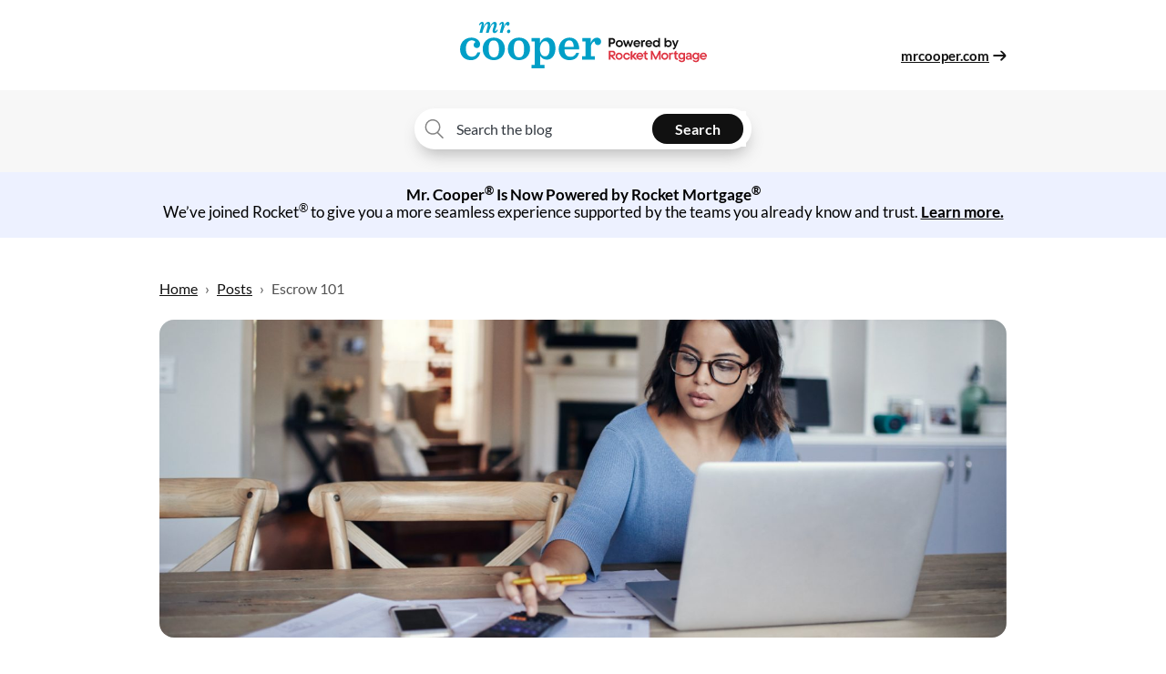

--- FILE ---
content_type: text/html; charset=UTF-8
request_url: https://www.mrcooper.com/blog/escrow-101/?internal_ref=Blog_Interlinking_Mortgage_LetsTalkEscrowWhatIsAMinimumRequiredBalance1
body_size: 19224
content:
<!DOCTYPE html><html lang="en-US"><head><meta charset="UTF-8" /><meta http-equiv="X-UA-Compatible" content="IE=edge"><meta name="viewport" content="width=device-width, initial-scale=1"><meta name='robots' content='index, follow, max-image-preview:large, max-snippet:-1, max-video-preview:-1' />

<!-- Google Tag Manager for WordPress by gtm4wp.com -->
<script data-cfasync="false" data-pagespeed-no-defer type="text/javascript">//<![CDATA[
	var gtm4wp_datalayer_name = "dataLayer";
	var dataLayer = dataLayer || [];
//]]>
</script>
<!-- End Google Tag Manager for WordPress by gtm4wp.com -->
	<!-- This site is optimized with the Yoast SEO Premium plugin v20.10 (Yoast SEO v20.10) - https://yoast.com/wordpress/plugins/seo/ -->
	<title>Escrow 101 | The Mr. Cooper Blog</title>
	<meta name="description" content="What is escrow, and do you need an escrow account? Get the answers to those questions and learn more about escrow accounts." />
	<link rel="canonical" href="https://www.mrcooper.com/blog/escrow-101/" />
	<meta property="og:locale" content="en_US" />
	<meta property="og:type" content="article" />
	<meta property="og:title" content="Escrow 101" />
	<meta property="og:description" content="What is escrow, and do you need an escrow account? Get the answers to those questions and learn more about escrow accounts." />
	<meta property="og:url" content="https://www.mrcooper.com/blog/escrow-101/" />
	<meta property="og:site_name" content="The Mr. Cooper Blog" />
	<meta property="article:published_time" content="2023-06-08T17:43:00+00:00" />
	<meta property="article:modified_time" content="2025-10-02T15:41:38+00:00" />
	<meta property="og:image" content="https://www.mrcooper.com/blog/wp-content/uploads/2023/06/what-is-escrow-how-does-it-work.jpg" />
	<meta property="og:image:width" content="1600" />
	<meta property="og:image:height" content="600" />
	<meta property="og:image:type" content="image/jpeg" />
	<meta name="author" content="Melissa Syphrett" />
	<meta name="twitter:card" content="summary_large_image" />
	<meta name="twitter:label1" content="Written by" />
	<meta name="twitter:data1" content="Melissa Syphrett" />
	<meta name="twitter:label2" content="Est. reading time" />
	<meta name="twitter:data2" content="3 minutes" />
	<script type="application/ld+json" class="yoast-schema-graph">{"@context":"https://schema.org","@graph":[{"@type":"Article","@id":"https://www.mrcooper.com/blog/escrow-101/#article","isPartOf":{"@id":"https://www.mrcooper.com/blog/escrow-101/"},"author":{"name":"Melissa Syphrett","@id":"https://www.mrcooper.com/blog/#/schema/person/9f9c6eb932008c680851cbd674fbf18c"},"headline":"Escrow 101","datePublished":"2023-06-08T17:43:00+00:00","dateModified":"2025-10-02T15:41:38+00:00","mainEntityOfPage":{"@id":"https://www.mrcooper.com/blog/escrow-101/"},"wordCount":513,"publisher":{"@id":"https://www.mrcooper.com/blog/#organization"},"image":{"@id":"https://www.mrcooper.com/blog/escrow-101/#primaryimage"},"thumbnailUrl":"https://www.mrcooper.com/blog/wp-content/uploads/2023/06/what-is-escrow-how-does-it-work.jpg","keywords":["Buying A Home","Escrow","Mortgage Basics","Servicing"],"articleSection":["Buying","Planning","Top 30"],"inLanguage":"en-US"},{"@type":"WebPage","@id":"https://www.mrcooper.com/blog/escrow-101/","url":"https://www.mrcooper.com/blog/escrow-101/","name":"Escrow 101 | The Mr. Cooper Blog","isPartOf":{"@id":"https://www.mrcooper.com/blog/#website"},"primaryImageOfPage":{"@id":"https://www.mrcooper.com/blog/escrow-101/#primaryimage"},"image":{"@id":"https://www.mrcooper.com/blog/escrow-101/#primaryimage"},"thumbnailUrl":"https://www.mrcooper.com/blog/wp-content/uploads/2023/06/what-is-escrow-how-does-it-work.jpg","datePublished":"2023-06-08T17:43:00+00:00","dateModified":"2025-10-02T15:41:38+00:00","description":"What is escrow, and do you need an escrow account? Get the answers to those questions and learn more about escrow accounts.","breadcrumb":{"@id":"https://www.mrcooper.com/blog/escrow-101/#breadcrumb"},"inLanguage":"en-US","potentialAction":[{"@type":"ReadAction","target":["https://www.mrcooper.com/blog/escrow-101/"]}]},{"@type":"ImageObject","inLanguage":"en-US","@id":"https://www.mrcooper.com/blog/escrow-101/#primaryimage","url":"https://www.mrcooper.com/blog/wp-content/uploads/2023/06/what-is-escrow-how-does-it-work.jpg","contentUrl":"https://www.mrcooper.com/blog/wp-content/uploads/2023/06/what-is-escrow-how-does-it-work.jpg","width":1600,"height":600,"caption":"Woman working on a calculator after wondering, \"what is escrow and how does it work?\""},{"@type":"BreadcrumbList","@id":"https://www.mrcooper.com/blog/escrow-101/#breadcrumb","itemListElement":[{"@type":"ListItem","position":1,"name":"Home","item":"https://www.mrcooper.com/blog/"},{"@type":"ListItem","position":2,"name":"Escrow 101"}]},{"@type":"WebSite","@id":"https://www.mrcooper.com/blog/#website","url":"https://www.mrcooper.com/blog/","name":"The Mr. Cooper Blog","description":"Become the Smartest Homeowner on the Block","publisher":{"@id":"https://www.mrcooper.com/blog/#organization"},"potentialAction":[{"@type":"SearchAction","target":{"@type":"EntryPoint","urlTemplate":"https://www.mrcooper.com/blog/?s={search_term_string}"},"query-input":"required name=search_term_string"}],"inLanguage":"en-US"},{"@type":"Organization","@id":"https://www.mrcooper.com/blog/#organization","name":"The Mr. Cooper Blog","url":"https://www.mrcooper.com/blog/","logo":{"@type":"ImageObject","inLanguage":"en-US","@id":"https://www.mrcooper.com/blog/#/schema/logo/image/","url":"https://www.mrcooper.com/blog/wp-content/uploads/2025/09/Property-1Horizontal-Color.svg","contentUrl":"https://www.mrcooper.com/blog/wp-content/uploads/2025/09/Property-1Horizontal-Color.svg","width":117,"height":22,"caption":"The Mr. Cooper Blog"},"image":{"@id":"https://www.mrcooper.com/blog/#/schema/logo/image/"}},{"@type":"Person","@id":"https://www.mrcooper.com/blog/#/schema/person/9f9c6eb932008c680851cbd674fbf18c","name":"Melissa Syphrett","image":{"@type":"ImageObject","inLanguage":"en-US","@id":"https://www.mrcooper.com/blog/#/schema/person/image/","url":"https://secure.gravatar.com/avatar/0734a0858917afca6674108584bd0682?s=96&d=mm&r=g","contentUrl":"https://secure.gravatar.com/avatar/0734a0858917afca6674108584bd0682?s=96&d=mm&r=g","caption":"Melissa Syphrett"},"url":"https://www.mrcooper.com/blog/author/mrcooper-melissa/"}]}</script>
	<!-- / Yoast SEO Premium plugin. -->


<link rel='dns-prefetch' href='//www.googletagmanager.com' />
<link href='https://fonts.gstatic.com' crossorigin rel='preconnect' />
<script type="text/javascript">
/* <![CDATA[ */
window._wpemojiSettings = {"baseUrl":"https:\/\/s.w.org\/images\/core\/emoji\/15.0.3\/72x72\/","ext":".png","svgUrl":"https:\/\/s.w.org\/images\/core\/emoji\/15.0.3\/svg\/","svgExt":".svg","source":{"concatemoji":"https:\/\/www.mrcooper.com\/blog\/wp-includes\/js\/wp-emoji-release.min.js?ver=6.6.4"}};
/*! This file is auto-generated */
!function(i,n){var o,s,e;function c(e){try{var t={supportTests:e,timestamp:(new Date).valueOf()};sessionStorage.setItem(o,JSON.stringify(t))}catch(e){}}function p(e,t,n){e.clearRect(0,0,e.canvas.width,e.canvas.height),e.fillText(t,0,0);var t=new Uint32Array(e.getImageData(0,0,e.canvas.width,e.canvas.height).data),r=(e.clearRect(0,0,e.canvas.width,e.canvas.height),e.fillText(n,0,0),new Uint32Array(e.getImageData(0,0,e.canvas.width,e.canvas.height).data));return t.every(function(e,t){return e===r[t]})}function u(e,t,n){switch(t){case"flag":return n(e,"\ud83c\udff3\ufe0f\u200d\u26a7\ufe0f","\ud83c\udff3\ufe0f\u200b\u26a7\ufe0f")?!1:!n(e,"\ud83c\uddfa\ud83c\uddf3","\ud83c\uddfa\u200b\ud83c\uddf3")&&!n(e,"\ud83c\udff4\udb40\udc67\udb40\udc62\udb40\udc65\udb40\udc6e\udb40\udc67\udb40\udc7f","\ud83c\udff4\u200b\udb40\udc67\u200b\udb40\udc62\u200b\udb40\udc65\u200b\udb40\udc6e\u200b\udb40\udc67\u200b\udb40\udc7f");case"emoji":return!n(e,"\ud83d\udc26\u200d\u2b1b","\ud83d\udc26\u200b\u2b1b")}return!1}function f(e,t,n){var r="undefined"!=typeof WorkerGlobalScope&&self instanceof WorkerGlobalScope?new OffscreenCanvas(300,150):i.createElement("canvas"),a=r.getContext("2d",{willReadFrequently:!0}),o=(a.textBaseline="top",a.font="600 32px Arial",{});return e.forEach(function(e){o[e]=t(a,e,n)}),o}function t(e){var t=i.createElement("script");t.src=e,t.defer=!0,i.head.appendChild(t)}"undefined"!=typeof Promise&&(o="wpEmojiSettingsSupports",s=["flag","emoji"],n.supports={everything:!0,everythingExceptFlag:!0},e=new Promise(function(e){i.addEventListener("DOMContentLoaded",e,{once:!0})}),new Promise(function(t){var n=function(){try{var e=JSON.parse(sessionStorage.getItem(o));if("object"==typeof e&&"number"==typeof e.timestamp&&(new Date).valueOf()<e.timestamp+604800&&"object"==typeof e.supportTests)return e.supportTests}catch(e){}return null}();if(!n){if("undefined"!=typeof Worker&&"undefined"!=typeof OffscreenCanvas&&"undefined"!=typeof URL&&URL.createObjectURL&&"undefined"!=typeof Blob)try{var e="postMessage("+f.toString()+"("+[JSON.stringify(s),u.toString(),p.toString()].join(",")+"));",r=new Blob([e],{type:"text/javascript"}),a=new Worker(URL.createObjectURL(r),{name:"wpTestEmojiSupports"});return void(a.onmessage=function(e){c(n=e.data),a.terminate(),t(n)})}catch(e){}c(n=f(s,u,p))}t(n)}).then(function(e){for(var t in e)n.supports[t]=e[t],n.supports.everything=n.supports.everything&&n.supports[t],"flag"!==t&&(n.supports.everythingExceptFlag=n.supports.everythingExceptFlag&&n.supports[t]);n.supports.everythingExceptFlag=n.supports.everythingExceptFlag&&!n.supports.flag,n.DOMReady=!1,n.readyCallback=function(){n.DOMReady=!0}}).then(function(){return e}).then(function(){var e;n.supports.everything||(n.readyCallback(),(e=n.source||{}).concatemoji?t(e.concatemoji):e.wpemoji&&e.twemoji&&(t(e.twemoji),t(e.wpemoji)))}))}((window,document),window._wpemojiSettings);
/* ]]> */
</script>
<style id='wp-emoji-styles-inline-css' type='text/css'>

	img.wp-smiley, img.emoji {
		display: inline !important;
		border: none !important;
		box-shadow: none !important;
		height: 1em !important;
		width: 1em !important;
		margin: 0 0.07em !important;
		vertical-align: -0.1em !important;
		background: none !important;
		padding: 0 !important;
	}
</style>
<link rel='stylesheet' id='wp-block-library-css' href='https://www.mrcooper.com/blog/wp-includes/css/dist/block-library/style.min.css?ver=6.6.4' type='text/css' media='all' />
<style id='wp-block-library-theme-inline-css' type='text/css'>
.wp-block-audio :where(figcaption){color:#555;font-size:13px;text-align:center}.is-dark-theme .wp-block-audio :where(figcaption){color:#ffffffa6}.wp-block-audio{margin:0 0 1em}.wp-block-code{border:1px solid #ccc;border-radius:4px;font-family:Menlo,Consolas,monaco,monospace;padding:.8em 1em}.wp-block-embed :where(figcaption){color:#555;font-size:13px;text-align:center}.is-dark-theme .wp-block-embed :where(figcaption){color:#ffffffa6}.wp-block-embed{margin:0 0 1em}.blocks-gallery-caption{color:#555;font-size:13px;text-align:center}.is-dark-theme .blocks-gallery-caption{color:#ffffffa6}:root :where(.wp-block-image figcaption){color:#555;font-size:13px;text-align:center}.is-dark-theme :root :where(.wp-block-image figcaption){color:#ffffffa6}.wp-block-image{margin:0 0 1em}.wp-block-pullquote{border-bottom:4px solid;border-top:4px solid;color:currentColor;margin-bottom:1.75em}.wp-block-pullquote cite,.wp-block-pullquote footer,.wp-block-pullquote__citation{color:currentColor;font-size:.8125em;font-style:normal;text-transform:uppercase}.wp-block-quote{border-left:.25em solid;margin:0 0 1.75em;padding-left:1em}.wp-block-quote cite,.wp-block-quote footer{color:currentColor;font-size:.8125em;font-style:normal;position:relative}.wp-block-quote.has-text-align-right{border-left:none;border-right:.25em solid;padding-left:0;padding-right:1em}.wp-block-quote.has-text-align-center{border:none;padding-left:0}.wp-block-quote.is-large,.wp-block-quote.is-style-large,.wp-block-quote.is-style-plain{border:none}.wp-block-search .wp-block-search__label{font-weight:700}.wp-block-search__button{border:1px solid #ccc;padding:.375em .625em}:where(.wp-block-group.has-background){padding:1.25em 2.375em}.wp-block-separator.has-css-opacity{opacity:.4}.wp-block-separator{border:none;border-bottom:2px solid;margin-left:auto;margin-right:auto}.wp-block-separator.has-alpha-channel-opacity{opacity:1}.wp-block-separator:not(.is-style-wide):not(.is-style-dots){width:100px}.wp-block-separator.has-background:not(.is-style-dots){border-bottom:none;height:1px}.wp-block-separator.has-background:not(.is-style-wide):not(.is-style-dots){height:2px}.wp-block-table{margin:0 0 1em}.wp-block-table td,.wp-block-table th{word-break:normal}.wp-block-table :where(figcaption){color:#555;font-size:13px;text-align:center}.is-dark-theme .wp-block-table :where(figcaption){color:#ffffffa6}.wp-block-video :where(figcaption){color:#555;font-size:13px;text-align:center}.is-dark-theme .wp-block-video :where(figcaption){color:#ffffffa6}.wp-block-video{margin:0 0 1em}:root :where(.wp-block-template-part.has-background){margin-bottom:0;margin-top:0;padding:1.25em 2.375em}
</style>
<style id='classic-theme-styles-inline-css' type='text/css'>
/*! This file is auto-generated */
.wp-block-button__link{color:#fff;background-color:#32373c;border-radius:9999px;box-shadow:none;text-decoration:none;padding:calc(.667em + 2px) calc(1.333em + 2px);font-size:1.125em}.wp-block-file__button{background:#32373c;color:#fff;text-decoration:none}
</style>
<style id='global-styles-inline-css' type='text/css'>
:root{--wp--preset--aspect-ratio--square: 1;--wp--preset--aspect-ratio--4-3: 4/3;--wp--preset--aspect-ratio--3-4: 3/4;--wp--preset--aspect-ratio--3-2: 3/2;--wp--preset--aspect-ratio--2-3: 2/3;--wp--preset--aspect-ratio--16-9: 16/9;--wp--preset--aspect-ratio--9-16: 9/16;--wp--preset--color--black: #000000;--wp--preset--color--cyan-bluish-gray: #abb8c3;--wp--preset--color--white: #ffffff;--wp--preset--color--pale-pink: #f78da7;--wp--preset--color--vivid-red: #cf2e2e;--wp--preset--color--luminous-vivid-orange: #ff6900;--wp--preset--color--luminous-vivid-amber: #fcb900;--wp--preset--color--light-green-cyan: #7bdcb5;--wp--preset--color--vivid-green-cyan: #00d084;--wp--preset--color--pale-cyan-blue: #8ed1fc;--wp--preset--color--vivid-cyan-blue: #0693e3;--wp--preset--color--vivid-purple: #9b51e0;--wp--preset--color--grey: #666666;--wp--preset--color--light-gray: #d7d7d7;--wp--preset--color--very-light-gray: #F0F0F0;--wp--preset--color--red: #ff0000;--wp--preset--color--yellow: #f7e226;--wp--preset--color--orange: #ffa93b;--wp--preset--color--green: #00de48;--wp--preset--color--blue: #3acbfb;--wp--preset--color--purple: #9300c3;--wp--preset--gradient--vivid-cyan-blue-to-vivid-purple: linear-gradient(135deg,rgba(6,147,227,1) 0%,rgb(155,81,224) 100%);--wp--preset--gradient--light-green-cyan-to-vivid-green-cyan: linear-gradient(135deg,rgb(122,220,180) 0%,rgb(0,208,130) 100%);--wp--preset--gradient--luminous-vivid-amber-to-luminous-vivid-orange: linear-gradient(135deg,rgba(252,185,0,1) 0%,rgba(255,105,0,1) 100%);--wp--preset--gradient--luminous-vivid-orange-to-vivid-red: linear-gradient(135deg,rgba(255,105,0,1) 0%,rgb(207,46,46) 100%);--wp--preset--gradient--very-light-gray-to-cyan-bluish-gray: linear-gradient(135deg,rgb(238,238,238) 0%,rgb(169,184,195) 100%);--wp--preset--gradient--cool-to-warm-spectrum: linear-gradient(135deg,rgb(74,234,220) 0%,rgb(151,120,209) 20%,rgb(207,42,186) 40%,rgb(238,44,130) 60%,rgb(251,105,98) 80%,rgb(254,248,76) 100%);--wp--preset--gradient--blush-light-purple: linear-gradient(135deg,rgb(255,206,236) 0%,rgb(152,150,240) 100%);--wp--preset--gradient--blush-bordeaux: linear-gradient(135deg,rgb(254,205,165) 0%,rgb(254,45,45) 50%,rgb(107,0,62) 100%);--wp--preset--gradient--luminous-dusk: linear-gradient(135deg,rgb(255,203,112) 0%,rgb(199,81,192) 50%,rgb(65,88,208) 100%);--wp--preset--gradient--pale-ocean: linear-gradient(135deg,rgb(255,245,203) 0%,rgb(182,227,212) 50%,rgb(51,167,181) 100%);--wp--preset--gradient--electric-grass: linear-gradient(135deg,rgb(202,248,128) 0%,rgb(113,206,126) 100%);--wp--preset--gradient--midnight: linear-gradient(135deg,rgb(2,3,129) 0%,rgb(40,116,252) 100%);--wp--preset--font-size--small: 13px;--wp--preset--font-size--medium: 20px;--wp--preset--font-size--large: 36px;--wp--preset--font-size--x-large: 42px;--wp--preset--font-family--lato: Lato;--wp--preset--spacing--20: 0.44rem;--wp--preset--spacing--30: 0.67rem;--wp--preset--spacing--40: 1rem;--wp--preset--spacing--50: 1.5rem;--wp--preset--spacing--60: 2.25rem;--wp--preset--spacing--70: 3.38rem;--wp--preset--spacing--80: 5.06rem;--wp--preset--shadow--natural: 6px 6px 9px rgba(0, 0, 0, 0.2);--wp--preset--shadow--deep: 12px 12px 50px rgba(0, 0, 0, 0.4);--wp--preset--shadow--sharp: 6px 6px 0px rgba(0, 0, 0, 0.2);--wp--preset--shadow--outlined: 6px 6px 0px -3px rgba(255, 255, 255, 1), 6px 6px rgba(0, 0, 0, 1);--wp--preset--shadow--crisp: 6px 6px 0px rgba(0, 0, 0, 1);}:where(.is-layout-flex){gap: 0.5em;}:where(.is-layout-grid){gap: 0.5em;}body .is-layout-flex{display: flex;}.is-layout-flex{flex-wrap: wrap;align-items: center;}.is-layout-flex > :is(*, div){margin: 0;}body .is-layout-grid{display: grid;}.is-layout-grid > :is(*, div){margin: 0;}:where(.wp-block-columns.is-layout-flex){gap: 2em;}:where(.wp-block-columns.is-layout-grid){gap: 2em;}:where(.wp-block-post-template.is-layout-flex){gap: 1.25em;}:where(.wp-block-post-template.is-layout-grid){gap: 1.25em;}.has-black-color{color: var(--wp--preset--color--black) !important;}.has-cyan-bluish-gray-color{color: var(--wp--preset--color--cyan-bluish-gray) !important;}.has-white-color{color: var(--wp--preset--color--white) !important;}.has-pale-pink-color{color: var(--wp--preset--color--pale-pink) !important;}.has-vivid-red-color{color: var(--wp--preset--color--vivid-red) !important;}.has-luminous-vivid-orange-color{color: var(--wp--preset--color--luminous-vivid-orange) !important;}.has-luminous-vivid-amber-color{color: var(--wp--preset--color--luminous-vivid-amber) !important;}.has-light-green-cyan-color{color: var(--wp--preset--color--light-green-cyan) !important;}.has-vivid-green-cyan-color{color: var(--wp--preset--color--vivid-green-cyan) !important;}.has-pale-cyan-blue-color{color: var(--wp--preset--color--pale-cyan-blue) !important;}.has-vivid-cyan-blue-color{color: var(--wp--preset--color--vivid-cyan-blue) !important;}.has-vivid-purple-color{color: var(--wp--preset--color--vivid-purple) !important;}.has-black-background-color{background-color: var(--wp--preset--color--black) !important;}.has-cyan-bluish-gray-background-color{background-color: var(--wp--preset--color--cyan-bluish-gray) !important;}.has-white-background-color{background-color: var(--wp--preset--color--white) !important;}.has-pale-pink-background-color{background-color: var(--wp--preset--color--pale-pink) !important;}.has-vivid-red-background-color{background-color: var(--wp--preset--color--vivid-red) !important;}.has-luminous-vivid-orange-background-color{background-color: var(--wp--preset--color--luminous-vivid-orange) !important;}.has-luminous-vivid-amber-background-color{background-color: var(--wp--preset--color--luminous-vivid-amber) !important;}.has-light-green-cyan-background-color{background-color: var(--wp--preset--color--light-green-cyan) !important;}.has-vivid-green-cyan-background-color{background-color: var(--wp--preset--color--vivid-green-cyan) !important;}.has-pale-cyan-blue-background-color{background-color: var(--wp--preset--color--pale-cyan-blue) !important;}.has-vivid-cyan-blue-background-color{background-color: var(--wp--preset--color--vivid-cyan-blue) !important;}.has-vivid-purple-background-color{background-color: var(--wp--preset--color--vivid-purple) !important;}.has-black-border-color{border-color: var(--wp--preset--color--black) !important;}.has-cyan-bluish-gray-border-color{border-color: var(--wp--preset--color--cyan-bluish-gray) !important;}.has-white-border-color{border-color: var(--wp--preset--color--white) !important;}.has-pale-pink-border-color{border-color: var(--wp--preset--color--pale-pink) !important;}.has-vivid-red-border-color{border-color: var(--wp--preset--color--vivid-red) !important;}.has-luminous-vivid-orange-border-color{border-color: var(--wp--preset--color--luminous-vivid-orange) !important;}.has-luminous-vivid-amber-border-color{border-color: var(--wp--preset--color--luminous-vivid-amber) !important;}.has-light-green-cyan-border-color{border-color: var(--wp--preset--color--light-green-cyan) !important;}.has-vivid-green-cyan-border-color{border-color: var(--wp--preset--color--vivid-green-cyan) !important;}.has-pale-cyan-blue-border-color{border-color: var(--wp--preset--color--pale-cyan-blue) !important;}.has-vivid-cyan-blue-border-color{border-color: var(--wp--preset--color--vivid-cyan-blue) !important;}.has-vivid-purple-border-color{border-color: var(--wp--preset--color--vivid-purple) !important;}.has-vivid-cyan-blue-to-vivid-purple-gradient-background{background: var(--wp--preset--gradient--vivid-cyan-blue-to-vivid-purple) !important;}.has-light-green-cyan-to-vivid-green-cyan-gradient-background{background: var(--wp--preset--gradient--light-green-cyan-to-vivid-green-cyan) !important;}.has-luminous-vivid-amber-to-luminous-vivid-orange-gradient-background{background: var(--wp--preset--gradient--luminous-vivid-amber-to-luminous-vivid-orange) !important;}.has-luminous-vivid-orange-to-vivid-red-gradient-background{background: var(--wp--preset--gradient--luminous-vivid-orange-to-vivid-red) !important;}.has-very-light-gray-to-cyan-bluish-gray-gradient-background{background: var(--wp--preset--gradient--very-light-gray-to-cyan-bluish-gray) !important;}.has-cool-to-warm-spectrum-gradient-background{background: var(--wp--preset--gradient--cool-to-warm-spectrum) !important;}.has-blush-light-purple-gradient-background{background: var(--wp--preset--gradient--blush-light-purple) !important;}.has-blush-bordeaux-gradient-background{background: var(--wp--preset--gradient--blush-bordeaux) !important;}.has-luminous-dusk-gradient-background{background: var(--wp--preset--gradient--luminous-dusk) !important;}.has-pale-ocean-gradient-background{background: var(--wp--preset--gradient--pale-ocean) !important;}.has-electric-grass-gradient-background{background: var(--wp--preset--gradient--electric-grass) !important;}.has-midnight-gradient-background{background: var(--wp--preset--gradient--midnight) !important;}.has-small-font-size{font-size: var(--wp--preset--font-size--small) !important;}.has-medium-font-size{font-size: var(--wp--preset--font-size--medium) !important;}.has-large-font-size{font-size: var(--wp--preset--font-size--large) !important;}.has-x-large-font-size{font-size: var(--wp--preset--font-size--x-large) !important;}.has-lato-font-family{font-family: var(--wp--preset--font-family--lato) !important;}
:where(.wp-block-post-template.is-layout-flex){gap: 1.25em;}:where(.wp-block-post-template.is-layout-grid){gap: 1.25em;}
:where(.wp-block-columns.is-layout-flex){gap: 2em;}:where(.wp-block-columns.is-layout-grid){gap: 2em;}
:root :where(.wp-block-pullquote){font-size: 1.5em;line-height: 1.6;}
</style>
<link rel='stylesheet' id='custom-plugin-breadcrumbs-public-css' href='https://www.mrcooper.com/blog/wp-content/plugins/custom-plugin-breadcrumbs/public/css/custom-plugin-breadcrumbs-public.css?ver=1.0.0' type='text/css' media='all' />
<link rel='stylesheet' id='custom-plugin-fancybox-fancybox-css' href='https://www.mrcooper.com/blog/wp-content/plugins/custom-plugin-fancybox/public/css/jquery.fancybox.min.css?ver=4.3.1' type='text/css' media='all' />
<link rel='stylesheet' id='custom-plugin-flexbox-layouts-public-css' href='https://www.mrcooper.com/blog/wp-content/plugins/custom-plugin-flexbox-layouts/public/css/custom-plugin-flexbox-layouts-public.css?ver=1.0.0' type='text/css' media='all' />
<link rel='stylesheet' id='custom-plugin-isotope-public-css' href='https://www.mrcooper.com/blog/wp-content/plugins/custom-plugin-isotope/public/css/custom-plugin-isotope-public.css?ver=1.0.0' type='text/css' media='all' />
<link rel='stylesheet' id='custom-plugin-slick-public-css' href='https://www.mrcooper.com/blog/wp-content/plugins/custom-plugin-slick/public/css/custom-plugin-slick-public.css?ver=1.0.0' type='text/css' media='all' />
<link rel='stylesheet' id='fancybox-for-wp-css' href='https://www.mrcooper.com/blog/wp-content/plugins/fancybox-for-wordpress/assets/css/fancybox.css?ver=1.3.4' type='text/css' media='all' />
<link rel='stylesheet' id='custom-theme-mrcooper-blog-public-css' href='https://www.mrcooper.com/blog/wp-content/themes/custom-theme-mrcooper-blog/public/css/custom-theme-mrcooper-blog-public.css?ver=1768994881' type='text/css' media='all' />
<script type="text/javascript" src="https://www.mrcooper.com/blog/wp-includes/js/jquery/jquery.min.js?ver=3.7.1" id="jquery-core-js"></script>
<script type="text/javascript" src="https://www.mrcooper.com/blog/wp-includes/js/jquery/jquery-migrate.min.js?ver=3.4.1" id="jquery-migrate-js"></script>
<script type="text/javascript" src="https://www.mrcooper.com/blog/wp-content/plugins/fancybox-for-wordpress/assets/js/jquery.fancybox.js?ver=1.3.4" id="fancybox-for-wp-js"></script>
<script type="text/javascript" src="https://www.mrcooper.com/blog/wp-content/plugins/duracelltomi-google-tag-manager/js/gtm4wp-form-move-tracker.js?ver=1.11.5" id="gtm4wp-form-move-tracker-js"></script>

<!-- Google tag (gtag.js) snippet added by Site Kit -->
<!-- Google Analytics snippet added by Site Kit -->
<script type="text/javascript" src="https://www.googletagmanager.com/gtag/js?id=GT-M63L22L5" id="google_gtagjs-js" async></script>
<script type="text/javascript" id="google_gtagjs-js-after">
/* <![CDATA[ */
window.dataLayer = window.dataLayer || [];function gtag(){dataLayer.push(arguments);}
gtag("set","linker",{"domains":["www.mrcooper.com"]});
gtag("js", new Date());
gtag("set", "developer_id.dZTNiMT", true);
gtag("config", "GT-M63L22L5");
 window._googlesitekit = window._googlesitekit || {}; window._googlesitekit.throttledEvents = []; window._googlesitekit.gtagEvent = (name, data) => { var key = JSON.stringify( { name, data } ); if ( !! window._googlesitekit.throttledEvents[ key ] ) { return; } window._googlesitekit.throttledEvents[ key ] = true; setTimeout( () => { delete window._googlesitekit.throttledEvents[ key ]; }, 5 ); gtag( "event", name, { ...data, event_source: "site-kit" } ); }; 
/* ]]> */
</script>
<link rel="EditURI" type="application/rsd+xml" title="RSD" href="https://www.mrcooper.com/blog/xmlrpc.php?rsd" />
<meta name="generator" content="WordPress 6.6.4" />
<link rel='shortlink' href='https://www.mrcooper.com/blog/?p=674' />
<link rel="alternate" title="oEmbed (JSON)" type="application/json+oembed" href="https://www.mrcooper.com/blog/wp-json/oembed/1.0/embed?url=https%3A%2F%2Fwww.mrcooper.com%2Fblog%2Fescrow-101%2F" />
<link rel="alternate" title="oEmbed (XML)" type="text/xml+oembed" href="https://www.mrcooper.com/blog/wp-json/oembed/1.0/embed?url=https%3A%2F%2Fwww.mrcooper.com%2Fblog%2Fescrow-101%2F&#038;format=xml" />
<meta name="cdp-version" content="1.1.9" />
<!-- Fancybox for WordPress v3.3.3 -->
<style type="text/css">
	.fancybox-slide--image .fancybox-content{background-color: #FFFFFF}div.fancybox-caption{display:none !important;}
	
	img.fancybox-image{border-width:10px;border-color:#FFFFFF;border-style:solid;}
	div.fancybox-bg{background-color:rgba(102,102,102,0.3);opacity:1 !important;}div.fancybox-content{border-color:#FFFFFF}
	div#fancybox-title{background-color:#FFFFFF}
	div.fancybox-content{background-color:#FFFFFF}
	div#fancybox-title-inside{color:#333333}
	
	
	
	div.fancybox-caption p.caption-title{display:inline-block}
	div.fancybox-caption p.caption-title{font-size:14px}
	div.fancybox-caption p.caption-title{color:#333333}
	div.fancybox-caption {color:#333333}div.fancybox-caption p.caption-title {background:#fff; width:auto;padding:10px 30px;}div.fancybox-content p.caption-title{color:#333333;margin: 0;padding: 5px 0;}
</style><script type="text/javascript">
	jQuery(function () {

		var mobileOnly = false;
		
		if (mobileOnly) {
			return;
		}

		jQuery.fn.getTitle = function () { // Copy the title of every IMG tag and add it to its parent A so that fancybox can show titles
			var arr = jQuery("a[data-fancybox]");
									jQuery.each(arr, function() {
										var title = jQuery(this).children("img").attr("title");
										 var caption = jQuery(this).next("figcaption").html();
                                        if(caption && title){jQuery(this).attr("title",title+" " + caption)}else if(title){ jQuery(this).attr("title",title);}else if(caption){jQuery(this).attr("title",caption);}
									});			}

		// Supported file extensions

				var thumbnails = jQuery("a:has(img)").not(".nolightbox").not('.envira-gallery-link').not('.ngg-simplelightbox').filter(function () {
			return /\.(jpe?g|png|gif|mp4|webp|bmp|pdf)(\?[^/]*)*$/i.test(jQuery(this).attr('href'))
		});
		

		// Add data-type iframe for links that are not images or videos.
		var iframeLinks = jQuery('.fancyboxforwp').filter(function () {
			return !/\.(jpe?g|png|gif|mp4|webp|bmp|pdf)(\?[^/]*)*$/i.test(jQuery(this).attr('href'))
		}).filter(function () {
			return !/vimeo|youtube/i.test(jQuery(this).attr('href'))
		});
		iframeLinks.attr({"data-type": "iframe"}).getTitle();

				// Gallery All
		thumbnails.addClass("fancyboxforwp").attr("data-fancybox", "gallery").getTitle();
		iframeLinks.attr({"data-fancybox": "gallery"}).getTitle();

		// Gallery type NONE
		
		// Call fancybox and apply it on any link with a rel atribute that starts with "fancybox", with the options set on the admin panel
		jQuery("a.fancyboxforwp").fancyboxforwp({
			loop: false,
			smallBtn: false,
			zoomOpacity: "auto",
			animationEffect: "fade",
			animationDuration: 500,
			transitionEffect: "fade",
			transitionDuration: "300",
			overlayShow: true,
			overlayOpacity: "0.3",
			titleShow: true,
			titlePosition: "inside",
			keyboard: true,
			showCloseButton: false,
			arrows: true,
			clickContent:false,
			clickSlide: "close",
			mobile: {
				clickContent: function (current, event) {
					return current.type === "image" ? "toggleControls" : false;
				},
				clickSlide: function (current, event) {
					return current.type === "image" ? "close" : "close";
				},
			},
			wheel: false,
			toolbar: true,
			preventCaptionOverlap: true,
			onInit: function() { },			onDeactivate
	: function() { },		beforeClose: function() { },			afterShow: function() {},				afterClose: function() { },					caption : function( instance, item ) {var title ="";if("undefined" != typeof jQuery(this).context ){var title = jQuery(this).context.title;} else { var title = ("undefined" != typeof jQuery(this).attr("title")) ? jQuery(this).attr("title") : false;}var caption = jQuery(this).data('caption') || '';if ( item.type === 'image' && title.length ) {caption = (caption.length ? caption + '<br />' : '') + '<p class="caption-title">'+title+'</p>' ;}return caption;},
		afterLoad : function( instance, current ) {current.$content.append('<div class=\"fancybox-custom-caption inside-caption\" style=\" position: absolute;left:0;right:0;color:#000;margin:0 auto;bottom:0;text-align:center;background-color:#FFFFFF \">' + current.opts.caption + '</div>');},
			})
		;

			})
</script>
<!-- END Fancybox for WordPress -->
<meta name="generator" content="Site Kit by Google 1.170.0" />
<!-- Google Tag Manager for WordPress by gtm4wp.com -->
<script data-cfasync="false" data-pagespeed-no-defer type="text/javascript">//<![CDATA[
	var dataLayer_content = {"pagePostType":"post","pagePostType2":"single-post","pageCategory":["buying","planning","top-30"],"pageAttributes":["buying-a-house","escrow","mortgage-basics","servicing"],"pagePostAuthor":"Melissa Syphrett"};
	dataLayer.push( dataLayer_content );//]]>
</script>
<script data-cfasync="false">//<![CDATA[
(function(w,d,s,l,i){w[l]=w[l]||[];w[l].push({'gtm.start':
new Date().getTime(),event:'gtm.js'});var f=d.getElementsByTagName(s)[0],
j=d.createElement(s),dl=l!='dataLayer'?'&l='+l:'';j.async=true;j.src=
'//www.googletagmanager.com/gtm.'+'js?id='+i+dl;f.parentNode.insertBefore(j,f);
})(window,document,'script','dataLayer','GTM-PT5RFM');//]]>
</script>
<!-- End Google Tag Manager -->
<!-- End Google Tag Manager for WordPress by gtm4wp.com --><meta name="google-site-verification" content="5M2MCziXvJwss43caW8r-besCRkUsi23WoQRtK5GsSg">		<style type="text/css" id="wp-custom-css">
			.be-related-link-container{
	display: flex;
	max-width: 900px;
	margin: 0 auto;
}

.be-list {
	display: flex;
	flex-direction: column;
	align-items:center;
}

.be-ix-link-block .be-related-link-container .be-list .be-list-item a {
	font-size: 18px;
	color: #004261;
}

.be-ix-link-block .be-related-link-container {
	align-items: flex-center
}

.be-ix-link-block .be-related-link-container .be-label {
	font-size: 30px;
}




		</style>
			<!-- Fonts Plugin CSS - https://fontsplugin.com/ -->
	<style>
		/* Cached: January 20, 2026 at 8:46pm */
/* latin-ext */
@font-face {
  font-family: 'Lato';
  font-style: italic;
  font-weight: 100;
  font-display: swap;
  src: url(https://fonts.gstatic.com/s/lato/v25/S6u-w4BMUTPHjxsIPx-mPCLQ7A.woff2) format('woff2');
  unicode-range: U+0100-02BA, U+02BD-02C5, U+02C7-02CC, U+02CE-02D7, U+02DD-02FF, U+0304, U+0308, U+0329, U+1D00-1DBF, U+1E00-1E9F, U+1EF2-1EFF, U+2020, U+20A0-20AB, U+20AD-20C0, U+2113, U+2C60-2C7F, U+A720-A7FF;
}
/* latin */
@font-face {
  font-family: 'Lato';
  font-style: italic;
  font-weight: 100;
  font-display: swap;
  src: url(https://fonts.gstatic.com/s/lato/v25/S6u-w4BMUTPHjxsIPx-oPCI.woff2) format('woff2');
  unicode-range: U+0000-00FF, U+0131, U+0152-0153, U+02BB-02BC, U+02C6, U+02DA, U+02DC, U+0304, U+0308, U+0329, U+2000-206F, U+20AC, U+2122, U+2191, U+2193, U+2212, U+2215, U+FEFF, U+FFFD;
}
/* latin-ext */
@font-face {
  font-family: 'Lato';
  font-style: italic;
  font-weight: 300;
  font-display: swap;
  src: url(https://fonts.gstatic.com/s/lato/v25/S6u_w4BMUTPHjxsI9w2_FQft1dw.woff2) format('woff2');
  unicode-range: U+0100-02BA, U+02BD-02C5, U+02C7-02CC, U+02CE-02D7, U+02DD-02FF, U+0304, U+0308, U+0329, U+1D00-1DBF, U+1E00-1E9F, U+1EF2-1EFF, U+2020, U+20A0-20AB, U+20AD-20C0, U+2113, U+2C60-2C7F, U+A720-A7FF;
}
/* latin */
@font-face {
  font-family: 'Lato';
  font-style: italic;
  font-weight: 300;
  font-display: swap;
  src: url(https://fonts.gstatic.com/s/lato/v25/S6u_w4BMUTPHjxsI9w2_Gwft.woff2) format('woff2');
  unicode-range: U+0000-00FF, U+0131, U+0152-0153, U+02BB-02BC, U+02C6, U+02DA, U+02DC, U+0304, U+0308, U+0329, U+2000-206F, U+20AC, U+2122, U+2191, U+2193, U+2212, U+2215, U+FEFF, U+FFFD;
}
/* latin-ext */
@font-face {
  font-family: 'Lato';
  font-style: italic;
  font-weight: 400;
  font-display: swap;
  src: url(https://fonts.gstatic.com/s/lato/v25/S6u8w4BMUTPHjxsAUi-qJCY.woff2) format('woff2');
  unicode-range: U+0100-02BA, U+02BD-02C5, U+02C7-02CC, U+02CE-02D7, U+02DD-02FF, U+0304, U+0308, U+0329, U+1D00-1DBF, U+1E00-1E9F, U+1EF2-1EFF, U+2020, U+20A0-20AB, U+20AD-20C0, U+2113, U+2C60-2C7F, U+A720-A7FF;
}
/* latin */
@font-face {
  font-family: 'Lato';
  font-style: italic;
  font-weight: 400;
  font-display: swap;
  src: url(https://fonts.gstatic.com/s/lato/v25/S6u8w4BMUTPHjxsAXC-q.woff2) format('woff2');
  unicode-range: U+0000-00FF, U+0131, U+0152-0153, U+02BB-02BC, U+02C6, U+02DA, U+02DC, U+0304, U+0308, U+0329, U+2000-206F, U+20AC, U+2122, U+2191, U+2193, U+2212, U+2215, U+FEFF, U+FFFD;
}
/* latin-ext */
@font-face {
  font-family: 'Lato';
  font-style: italic;
  font-weight: 700;
  font-display: swap;
  src: url(https://fonts.gstatic.com/s/lato/v25/S6u_w4BMUTPHjxsI5wq_FQft1dw.woff2) format('woff2');
  unicode-range: U+0100-02BA, U+02BD-02C5, U+02C7-02CC, U+02CE-02D7, U+02DD-02FF, U+0304, U+0308, U+0329, U+1D00-1DBF, U+1E00-1E9F, U+1EF2-1EFF, U+2020, U+20A0-20AB, U+20AD-20C0, U+2113, U+2C60-2C7F, U+A720-A7FF;
}
/* latin */
@font-face {
  font-family: 'Lato';
  font-style: italic;
  font-weight: 700;
  font-display: swap;
  src: url(https://fonts.gstatic.com/s/lato/v25/S6u_w4BMUTPHjxsI5wq_Gwft.woff2) format('woff2');
  unicode-range: U+0000-00FF, U+0131, U+0152-0153, U+02BB-02BC, U+02C6, U+02DA, U+02DC, U+0304, U+0308, U+0329, U+2000-206F, U+20AC, U+2122, U+2191, U+2193, U+2212, U+2215, U+FEFF, U+FFFD;
}
/* latin-ext */
@font-face {
  font-family: 'Lato';
  font-style: italic;
  font-weight: 900;
  font-display: swap;
  src: url(https://fonts.gstatic.com/s/lato/v25/S6u_w4BMUTPHjxsI3wi_FQft1dw.woff2) format('woff2');
  unicode-range: U+0100-02BA, U+02BD-02C5, U+02C7-02CC, U+02CE-02D7, U+02DD-02FF, U+0304, U+0308, U+0329, U+1D00-1DBF, U+1E00-1E9F, U+1EF2-1EFF, U+2020, U+20A0-20AB, U+20AD-20C0, U+2113, U+2C60-2C7F, U+A720-A7FF;
}
/* latin */
@font-face {
  font-family: 'Lato';
  font-style: italic;
  font-weight: 900;
  font-display: swap;
  src: url(https://fonts.gstatic.com/s/lato/v25/S6u_w4BMUTPHjxsI3wi_Gwft.woff2) format('woff2');
  unicode-range: U+0000-00FF, U+0131, U+0152-0153, U+02BB-02BC, U+02C6, U+02DA, U+02DC, U+0304, U+0308, U+0329, U+2000-206F, U+20AC, U+2122, U+2191, U+2193, U+2212, U+2215, U+FEFF, U+FFFD;
}
/* latin-ext */
@font-face {
  font-family: 'Lato';
  font-style: normal;
  font-weight: 100;
  font-display: swap;
  src: url(https://fonts.gstatic.com/s/lato/v25/S6u8w4BMUTPHh30AUi-qJCY.woff2) format('woff2');
  unicode-range: U+0100-02BA, U+02BD-02C5, U+02C7-02CC, U+02CE-02D7, U+02DD-02FF, U+0304, U+0308, U+0329, U+1D00-1DBF, U+1E00-1E9F, U+1EF2-1EFF, U+2020, U+20A0-20AB, U+20AD-20C0, U+2113, U+2C60-2C7F, U+A720-A7FF;
}
/* latin */
@font-face {
  font-family: 'Lato';
  font-style: normal;
  font-weight: 100;
  font-display: swap;
  src: url(https://fonts.gstatic.com/s/lato/v25/S6u8w4BMUTPHh30AXC-q.woff2) format('woff2');
  unicode-range: U+0000-00FF, U+0131, U+0152-0153, U+02BB-02BC, U+02C6, U+02DA, U+02DC, U+0304, U+0308, U+0329, U+2000-206F, U+20AC, U+2122, U+2191, U+2193, U+2212, U+2215, U+FEFF, U+FFFD;
}
/* latin-ext */
@font-face {
  font-family: 'Lato';
  font-style: normal;
  font-weight: 300;
  font-display: swap;
  src: url(https://fonts.gstatic.com/s/lato/v25/S6u9w4BMUTPHh7USSwaPGR_p.woff2) format('woff2');
  unicode-range: U+0100-02BA, U+02BD-02C5, U+02C7-02CC, U+02CE-02D7, U+02DD-02FF, U+0304, U+0308, U+0329, U+1D00-1DBF, U+1E00-1E9F, U+1EF2-1EFF, U+2020, U+20A0-20AB, U+20AD-20C0, U+2113, U+2C60-2C7F, U+A720-A7FF;
}
/* latin */
@font-face {
  font-family: 'Lato';
  font-style: normal;
  font-weight: 300;
  font-display: swap;
  src: url(https://fonts.gstatic.com/s/lato/v25/S6u9w4BMUTPHh7USSwiPGQ.woff2) format('woff2');
  unicode-range: U+0000-00FF, U+0131, U+0152-0153, U+02BB-02BC, U+02C6, U+02DA, U+02DC, U+0304, U+0308, U+0329, U+2000-206F, U+20AC, U+2122, U+2191, U+2193, U+2212, U+2215, U+FEFF, U+FFFD;
}
/* latin-ext */
@font-face {
  font-family: 'Lato';
  font-style: normal;
  font-weight: 400;
  font-display: swap;
  src: url(https://fonts.gstatic.com/s/lato/v25/S6uyw4BMUTPHjxAwXjeu.woff2) format('woff2');
  unicode-range: U+0100-02BA, U+02BD-02C5, U+02C7-02CC, U+02CE-02D7, U+02DD-02FF, U+0304, U+0308, U+0329, U+1D00-1DBF, U+1E00-1E9F, U+1EF2-1EFF, U+2020, U+20A0-20AB, U+20AD-20C0, U+2113, U+2C60-2C7F, U+A720-A7FF;
}
/* latin */
@font-face {
  font-family: 'Lato';
  font-style: normal;
  font-weight: 400;
  font-display: swap;
  src: url(https://fonts.gstatic.com/s/lato/v25/S6uyw4BMUTPHjx4wXg.woff2) format('woff2');
  unicode-range: U+0000-00FF, U+0131, U+0152-0153, U+02BB-02BC, U+02C6, U+02DA, U+02DC, U+0304, U+0308, U+0329, U+2000-206F, U+20AC, U+2122, U+2191, U+2193, U+2212, U+2215, U+FEFF, U+FFFD;
}
/* latin-ext */
@font-face {
  font-family: 'Lato';
  font-style: normal;
  font-weight: 700;
  font-display: swap;
  src: url(https://fonts.gstatic.com/s/lato/v25/S6u9w4BMUTPHh6UVSwaPGR_p.woff2) format('woff2');
  unicode-range: U+0100-02BA, U+02BD-02C5, U+02C7-02CC, U+02CE-02D7, U+02DD-02FF, U+0304, U+0308, U+0329, U+1D00-1DBF, U+1E00-1E9F, U+1EF2-1EFF, U+2020, U+20A0-20AB, U+20AD-20C0, U+2113, U+2C60-2C7F, U+A720-A7FF;
}
/* latin */
@font-face {
  font-family: 'Lato';
  font-style: normal;
  font-weight: 700;
  font-display: swap;
  src: url(https://fonts.gstatic.com/s/lato/v25/S6u9w4BMUTPHh6UVSwiPGQ.woff2) format('woff2');
  unicode-range: U+0000-00FF, U+0131, U+0152-0153, U+02BB-02BC, U+02C6, U+02DA, U+02DC, U+0304, U+0308, U+0329, U+2000-206F, U+20AC, U+2122, U+2191, U+2193, U+2212, U+2215, U+FEFF, U+FFFD;
}
/* latin-ext */
@font-face {
  font-family: 'Lato';
  font-style: normal;
  font-weight: 900;
  font-display: swap;
  src: url(https://fonts.gstatic.com/s/lato/v25/S6u9w4BMUTPHh50XSwaPGR_p.woff2) format('woff2');
  unicode-range: U+0100-02BA, U+02BD-02C5, U+02C7-02CC, U+02CE-02D7, U+02DD-02FF, U+0304, U+0308, U+0329, U+1D00-1DBF, U+1E00-1E9F, U+1EF2-1EFF, U+2020, U+20A0-20AB, U+20AD-20C0, U+2113, U+2C60-2C7F, U+A720-A7FF;
}
/* latin */
@font-face {
  font-family: 'Lato';
  font-style: normal;
  font-weight: 900;
  font-display: swap;
  src: url(https://fonts.gstatic.com/s/lato/v25/S6u9w4BMUTPHh50XSwiPGQ.woff2) format('woff2');
  unicode-range: U+0000-00FF, U+0131, U+0152-0153, U+02BB-02BC, U+02C6, U+02DA, U+02DC, U+0304, U+0308, U+0329, U+2000-206F, U+20AC, U+2122, U+2191, U+2193, U+2212, U+2215, U+FEFF, U+FFFD;
}

:root {
--font-base: Lato;
--font-headings: Lato;
--font-input: Lato;
}
body, #content, .entry-content, .post-content, .page-content, .post-excerpt, .entry-summary, .entry-excerpt, .widget-area, .widget, .sidebar, #sidebar, footer, .footer, #footer, .site-footer {
font-family: "Lato";
font-style: normal;
font-weight: 400;
 }
#site-title, .site-title, #site-title a, .site-title a, .entry-title, .entry-title a, h1, h2, h3, h4, h5, h6, .widget-title, .elementor-heading-title {
font-family: "Lato";
font-style: normal;
font-weight: 900;
 }
button, .button, input, select, textarea, .wp-block-button, .wp-block-button__link {
font-family: "Lato";
font-style: normal;
font-weight: 400;
 }
#site-title, .site-title, #site-title a, .site-title a, #site-logo, #site-logo a, #logo, #logo a, .logo, .logo a, .wp-block-site-title, .wp-block-site-title a {
font-family: "Lato";
 }
#site-description, .site-description, #site-tagline, .site-tagline, .wp-block-site-tagline {
font-family: "Lato";
 }
	</style>
	<!-- Fonts Plugin CSS -->
	</head><body class="post-template-default single single-post postid-674 single-format-standard wp-custom-logo wp-embed-responsive &quot;&gt;
&lt;!-- Google Tag Manager (noscript) --&gt;
&lt;noscript&gt;&lt;iframe src=&quot;https://www.googletagmanager.com/ns.html?id=GTM-PT5RFM&quot;
height=&quot;0&quot; width=&quot;0&quot; style=&quot;display:none;visibility:hidden&quot;&gt;&lt;/iframe&gt;&lt;/noscript&gt;
&lt;!-- End Google Tag Manager (noscript) --&gt;&lt;br style=&quot;display:none;"><section class="section-header-primary"><div class="container gutter-15"><div class="row gutter-15 align-items-center justify-content-center alignwide"><div class="col-8 col-lg-6 offset-lg-3"><div class="site-title"><a href="https://www.mrcooper.com/blog/" class="custom-logo-link" rel="home"><img src="https://www.mrcooper.com/blog/wp-content/uploads/2025/09/Property-1Horizontal-Color.svg" class="custom-logo" alt="The Mr. Cooper Blog" decoding="async" height="22" width="117" /></a></div></div><div class="col-4 col-lg-3 text-align-right"><div class="primary-site"><a href="https://mrcooper.com/" target="_blank">mrcooper.com</a><img src="https://www.mrcooper.com/blog/wp-content/uploads/2025/09/ic_right_arrow@2x.png" class="attachment-full size-full" alt="" decoding="async" height="15" width="30" style="
    width: 19px; 
    padding-right: 0px;
    padding-bottom: 4px;
	padding-left: 4px;
"></div></div></div></div></section><section class="section-header-navigation"><div class="container gutter-15"><div class="row alignwide gutter-15 align-items-flex-end justify-content-center"><div class="col-12 col-lg-5 order-first order-lg-last"><form role="search" method="get" id="searchform" class="searchform" action="https://www.mrcooper.com/blog/" ><label class="screen-reader-text" for="s">Search for:</label><img src="https://www.mrcooper.com/blog/wp-content/uploads/2019/11/ic_search_glass.svg" class="attachment-full size-full" alt="" decoding="async" height="23" width="21" /><input type="text" value="" placeholder="Search the blog" name="s" class="keyword" id="s" /><button class="button submit-button" type="submit" value="Search">Search</button></form></div></div></div></section><section id="" class="wp-block-custom-theme-section-element alignfull custom-theme-block section-element undefined" style="background-color:#edf1ff;color:"><div class="container"><div style="height:15px" aria-hidden="true" class="wp-block-spacer"></div><h5 class="wp-block-heading alignwide has-text-align-center has-black-color has-text-color has-link-color" id="h-mr-cooper-and-rocket-mortgage-are-coming-together-to-help-more-people-home-learn-more" style="font-size:17px; font-weight: 400;"><strong>Mr. Cooper<sup>®</sup> Is Now Powered by Rocket Mortgage<sup>®</sup></strong><br>We’ve joined Rocket<sup>®</sup> to give you a more seamless experience supported by the teams you already know and trust.&nbsp;<a style="text-decoration-color:#111111;" href="https://www.mrcooper.com/help-center/account-help/rocket" target="_blank" rel="noreferrer noopener"><strong>Learn more.</strong></a></h5><div style="height:10px" aria-hidden="true" class="wp-block-spacer"></div><div style="height:0px" aria-hidden="true" class="wp-block-spacer"></div></div></section></header><main role="main" class="main-default"><section role="region" class="section-main-post"><div class="container gutter-15"><div class="row gutter-15"><div class="col-12"><div class="row alignwide gutter-15"><div class="col-12"><div id="post-674" class="single-header post-674 post type-post status-publish format-standard has-post-thumbnail hentry category-buying category-planning category-top-30 tag-buying-a-house tag-escrow tag-mortgage-basics tag-servicing"><div  class="custom-plugin-breadcrumbs outer-wrapper" ><div class="custom-plugin-breadcrumbs inner-wrapper"><span class="root"><a href="https://www.mrcooper.com/blog">Home</a></span><span class="icon">›</span><span class="archive"><a href="https://www.mrcooper.com/blog">Posts</a></span><span class="icon">›</span><span class="single">Escrow 101</span></div></div><div class="post-featured-image"><img width="1600" height="600" src="https://www.mrcooper.com/blog/wp-content/uploads/2023/06/what-is-escrow-how-does-it-work.jpg" class="attachment-full size-full" alt="Woman working on a calculator after wondering, &quot;what is escrow and how does it work?&quot;" decoding="async" fetchpriority="high" srcset="https://www.mrcooper.com/blog/wp-content/uploads/2023/06/what-is-escrow-how-does-it-work.jpg 1600w, https://www.mrcooper.com/blog/wp-content/uploads/2023/06/what-is-escrow-how-does-it-work-300x113.jpg 300w, https://www.mrcooper.com/blog/wp-content/uploads/2023/06/what-is-escrow-how-does-it-work-1024x384.jpg 1024w, https://www.mrcooper.com/blog/wp-content/uploads/2023/06/what-is-escrow-how-does-it-work-768x288.jpg 768w, https://www.mrcooper.com/blog/wp-content/uploads/2023/06/what-is-escrow-how-does-it-work-1536x576.jpg 1536w" sizes="(max-width: 1600px) 100vw, 1600px" /></div></div></div></div><div class="row justify-content-center gutter-15"><div class="col-12"><div id="post-674" class="single-content post-674 post type-post status-publish format-standard has-post-thumbnail hentry category-buying category-planning category-top-30 tag-buying-a-house tag-escrow tag-mortgage-basics tag-servicing"><div class="post-title"><h1>Escrow 101</h1></div><div class="post-date">June 8, 2023</div><div class="post-content">
<p class="yoast-reading-time__wrapper"><span class="yoast-reading-time__icon"><svg aria-hidden="true" focusable="false" data-icon="clock" width="20" height="20" fill="none" stroke="currentColor" style="display:inline-block;vertical-align:-0.1em" role="img" xmlns="http://www.w3.org/2000/svg" viewbox="0 0 24 24"><path stroke-linecap="round" stroke-linejoin="round" stroke-width="2" d="M12 8v4l3 3m6-3a9 9 0 11-18 0 9 9 0 0118 0z"></path></svg></span><span class="yoast-reading-time__spacer" style="display:inline-block;width:1em"></span><span class="yoast-reading-time__descriptive-text">Estimated reading time:  </span><span class="yoast-reading-time__reading-time">3</span><span class="yoast-reading-time__time-unit"> minutes</span></p>



<p>What is escrow? In the simplest of terms, escrow is money that your mortgage servicer (the company you send your mortgage payment to) sets aside to pay property taxes and insurance premiums. Think of it as a sort of “piggy bank.” Every month, a part of your mortgage payment goes into your <strong><a href="https://www.mrcooper.com/blog/glossary/#escrow-account" target="_blank" rel="noreferrer noopener">escrow account</a></strong>, accumulating funds until your homeowners insurance and property tax payments come due. Then, your servicer uses that money to make those payments for you.</p>



<div style="height:20px" aria-hidden="true" class="wp-block-spacer"></div>



<h2 class="wp-block-heading" id="h-do-i-need-an-escrow-account"><strong>Do I need an escrow account?</strong></h2>



<p>Some homeowners choose to use escrow because it’s a simple way to stay current with taxes and insurance. But often the lender requires you to have an escrow account, depending on the <a href="https://www.mrcooper.com/loans/types?internal_ref=Blog_Referral_ToDotCom_Mortgage_Escrow1012" target="_blank" rel="noreferrer noopener"><strong>type of home loan</strong></a> you have.</p>



<ul class="wp-block-list">
<li><strong>FHA loans:</strong> The <strong><a href="https://www.hud.gov/fha" target="_blank" rel="noreferrer noopener">Federal Housing Administration (FHA)</a></strong> requires that lenders making FHA-insured loans establish escrow accounts for those loans.</li>



<li><strong>VA loans:</strong> The <strong><a href="https://www.consumerfinance.gov/ask-cfpb/what-is-a-va-loan-en-113/" target="_blank" rel="noreferrer noopener">Veterans Administration (VA)</a></strong> does not require lenders to maintain escrow accounts on VA-guaranteed home mortgages. However, the VA does require that lenders ensure that the property is covered by sufficient hazard insurance at all times and that property taxes are paid.</li>



<li><strong>Conventional loans:</strong> With <strong><a href="https://www.mrcooper.com/loans/types?internal_ref=Blog_Referral_ToDotCom_Mortgage_Escrow1012" target="_blank" rel="noreferrer noopener">conventional mortgage loans</a></strong> (loans that aren’t backed by the federal government), the lender decides whether or not to require an escrow account. Most conventional loan contracts contain a clause requiring an escrow account unless the lender waives this obligation in writing.</li>
</ul>



<p>For many homeowners, the monthly escrow deposit is a good alternative to paying for property taxes and homeowners insurance on their own.</p>



<div style="height:20px" aria-hidden="true" class="wp-block-spacer"></div>



<h2 class="wp-block-heading" id="h-calculating-escrow"><strong>Calculating escrow</strong></h2>



<p>The first thing you need to be aware of is that your monthly payments can, and usually do, fluctuate, most likely from year to year. The reasons can be either:</p>



<ul class="wp-block-list">
<li>Rate changes for homeowners’ insurance premiums; and/or</li>



<li>Changes in property taxes.</li>
</ul>



<p>We perform an <strong><a href="https://www.mrcooper.com/help-center/escrow/escrow-analysis-escrow-review" target="_blank" rel="noreferrer noopener">annual escrow analysis</a></strong> for clients and send a notification of any changes in payments.</p>



<p>There is a standard formula for calculating escrow. The math is simple. Divide the total of your insurance premium and your annualized property taxes by 12. For example, if you owe a total of $2,400 in property taxes and $1,200 in insurance premiums:</p>



<ul class="wp-block-list">
<li>That would equal $3,600. ($2,400 + $1,200 = $3,600)</li>



<li>Divide by 12, and you would have to pay $300 per month into your escrow account. ($3,600 ÷ 12 = $300)</li>



<li>That’s $300 in addition to the principal and interest portion of your monthly mortgage payment.</li>
</ul>



<p>Another thing to keep in mind, some servicers, including us, require the client to maintain a one- or two-month <strong><a href="https://www.mrcooper.com/help-center/escrow/minimum-required-balance">cushion in the escrow </a><a href="https://www.mrcooper.com/help-center/escrow/minimum-required-balance" target="_blank" rel="noreferrer noopener">account</a></strong> to ensure there are enough funds available should the tax or insurance bill be higher than expected. The cushion’s amount is factored into your monthly escrow payments and is paid over the year.</p>



<div style="height:20px" aria-hidden="true" class="wp-block-spacer"></div>



<h2 class="wp-block-heading" id="h-have-more-questions-about-your-escrow-account"><strong>Have more questions about your escrow account?</strong></h2>



<p>If you’re our client:</p>



<ul class="wp-block-list">
<li>Visit the <strong><a href="https://www.mrcooper.com/help-center/escrow">Help Center’s “Escrow, </a><a href="https://www.mrcooper.com/help-center/escrow" target="_blank" rel="noreferrer noopener">Taxes, &amp; Insurance” page</a> </strong>for quick answers to popular questions.</li>



<li>You can also <strong><a href="https://account.mrcooper.com/ed04d0f3-eba1-467f-91e7-52505132554c/oauth2/v2.0/authorize?p=B2C_1A_SignUpOrSignIn&amp;client_id=2a694b91-5631-4fe1-9039-775a23b420c8&amp;nonce=defaultNonce&amp;redirect_uri=https://www.mrcooper.com/sessions/login&amp;scope=openid&amp;response_type=id_token&amp;response_mode=form_post&amp;pageName=&amp;session_id=a46aed8e27355cd586abde8f82d4d6f3&amp;guid=&amp;ga_client_id=&amp;&amp;getCustomer=no&amp;state=%7b%22redirect%22:null%7d&amp;x-client-SKU=apollo-web-mrcooper">sign in to your </a><a href="https://account.mrcooper.com/ed04d0f3-eba1-467f-91e7-52505132554c/oauth2/v2.0/authorize?p=B2C_1A_SignUpOrSignIn&amp;client_id=2a694b91-5631-4fe1-9039-775a23b420c8&amp;nonce=defaultNonce&amp;redirect_uri=https://www.mrcooper.com/sessions/login&amp;scope=openid&amp;response_type=id_token&amp;response_mode=form_post&amp;pageName=&amp;session_id=a46aed8e27355cd586abde8f82d4d6f3&amp;guid=&amp;ga_client_id=&amp;&amp;getCustomer=no&amp;state=%7b%22redirect%22:null%7d&amp;x-client-SKU=apollo-web-mrcooper" target="_blank" rel="noreferrer noopener">online account</a> </strong>to start a live chat with an agent, or to send a question through the message center.</li>
</ul>



<p>Whenever you need it, we’ll be here to help.</p>
</div><div class="share-content"><hr /><div class="share-post-list"><div class="menu-title">SHARE THIS POST: </div><ul><li><div  class="custom-plugin-share-this outer-wrapper fb-button" ><div class="custom-plugin-share-this inner-wrapper"><a target="_blank" href="https://www.facebook.com/sharer.php?u=https://www.mrcooper.com/blog/escrow-101/?internal_ref=Blog_Interlinking_Mortgage_LetsTalkEscrowWhatIsAMinimumRequiredBalance1" company="facebook" class="custom-plugin-share-this-link"><span class="company-icon"><svg aria-hidden="true" class="facebook-icon" height="24" role="img" xmlns="http://www.w3.org/2000/svg" viewBox="0 0 320 512"><path fill="currentColor" d="M279.14 288l14.22-92.66h-88.91v-60.13c0-25.35 12.42-50.06 52.24-50.06h40.42V6.26S260.43 0 225.36 0c-73.22 0-121.08 44.38-121.08 124.72v70.62H22.89V288h81.39v224h100.17V288z"></path></svg></span> </a></div></div></li><li><div  class="custom-plugin-share-this outer-wrapper tw-button" ><div class="custom-plugin-share-this inner-wrapper"><a target="_blank" href="https://twitter.com/intent/tweet?url=https://www.mrcooper.com/blog/escrow-101/?internal_ref=Blog_Interlinking_Mortgage_LetsTalkEscrowWhatIsAMinimumRequiredBalance1&text=Escrow 101" company="twitter" class="custom-plugin-share-this-link"><span class="company-icon"><svg aria-hidden="true" class="twitter-icon" height="24" role="img" xmlns="http://www.w3.org/2000/svg" viewBox="0 0 512 512"><path fill="currentColor" d="M459.37 151.716c.325 4.548.325 9.097.325 13.645 0 138.72-105.583 298.558-298.558 298.558-59.452 0-114.68-17.219-161.137-47.106 8.447.974 16.568 1.299 25.34 1.299 49.055 0 94.213-16.568 130.274-44.832-46.132-.975-84.792-31.188-98.112-72.772 6.498.974 12.995 1.624 19.818 1.624 9.421 0 18.843-1.3 27.614-3.573-48.081-9.747-84.143-51.98-84.143-102.985v-1.299c13.969 7.797 30.214 12.67 47.431 13.319-28.264-18.843-46.781-51.005-46.781-87.391 0-19.492 5.197-37.36 14.294-52.954 51.655 63.675 129.3 105.258 216.365 109.807-1.624-7.797-2.599-15.918-2.599-24.04 0-57.828 46.782-104.934 104.934-104.934 30.213 0 57.502 12.67 76.67 33.137 23.715-4.548 46.456-13.32 66.599-25.34-7.798 24.366-24.366 44.833-46.132 57.827 21.117-2.273 41.584-8.122 60.426-16.243-14.292 20.791-32.161 39.308-52.628 54.253z"></path></svg></span> </a></div></div></li><li><div  class="custom-plugin-share-this outer-wrapper pi-button" ><div class="custom-plugin-share-this inner-wrapper"><a target="_blank" href="https://pinterest.com/pin/create/bookmarklet/?url=https://www.mrcooper.com/blog/escrow-101/?internal_ref=Blog_Interlinking_Mortgage_LetsTalkEscrowWhatIsAMinimumRequiredBalance1&description=Escrow 101" company="pinterest" class="custom-plugin-share-this-link"><span class="company-icon"><svg aria-hidden="true" class="pinterest-icon" height="24" role="img" xmlns="http://www.w3.org/2000/svg" viewBox="0 0 384 512"><path fill="currentColor" d="M204 6.5C101.4 6.5 0 74.9 0 185.6 0 256 39.6 296 63.6 296c9.9 0 15.6-27.6 15.6-35.4 0-9.3-23.7-29.1-23.7-67.8 0-80.4 61.2-137.4 140.4-137.4 68.1 0 118.5 38.7 118.5 109.8 0 53.1-21.3 152.7-90.3 152.7-24.9 0-46.2-18-46.2-43.8 0-37.8 26.4-74.4 26.4-113.4 0-66.2-93.9-54.2-93.9 25.8 0 16.8 2.1 35.4 9.6 50.7-13.8 59.4-42 147.9-42 209.1 0 18.9 2.7 37.5 4.5 56.4 3.4 3.8 1.7 3.4 6.9 1.5 50.4-69 48.6-82.5 71.4-172.8 12.3 23.4 44.1 36 69.3 36 106.2 0 153.9-103.5 153.9-196.8C384 71.3 298.2 6.5 204 6.5z"></path></svg></span> </a></div></div></li><li><div  class="custom-plugin-share-this outer-wrapper li-button" ><div class="custom-plugin-share-this inner-wrapper"><a target="_blank" href="https://www.linkedin.com/shareArticle?url=https://www.mrcooper.com/blog/escrow-101/?internal_ref=Blog_Interlinking_Mortgage_LetsTalkEscrowWhatIsAMinimumRequiredBalance1&title=Escrow 101" company="linkedin" class="custom-plugin-share-this-link"><span class="company-icon"><svg aria-hidden="true" class="linkedin-icon" height="24" role="img" xmlns="http://www.w3.org/2000/svg" viewBox="0 0 448 512"><path fill="currentColor" d="M100.28 448H7.4V148.9h92.88zM53.79 108.1C24.09 108.1 0 83.5 0 53.8a53.79 53.79 0 0 1 107.58 0c0 29.7-24.1 54.3-53.79 54.3zM447.9 448h-92.68V302.4c0-34.7-.7-79.2-48.29-79.2-48.29 0-55.69 37.7-55.69 76.7V448h-92.78V148.9h89.08v40.8h1.3c12.4-23.5 42.69-48.3 87.88-48.3 94 0 111.28 61.9 111.28 142.3V448z"></path></svg></span> </a></div></div></li><li><div  class="custom-plugin-share-this outer-wrapper em-button" ><div class="custom-plugin-share-this inner-wrapper"><a target="_blank" href="mailto:?subject=I wanted you to see this - Escrow 101&amp;body=Check out this site https://www.mrcooper.com/blog/escrow-101/?internal_ref=Blog_Interlinking_Mortgage_LetsTalkEscrowWhatIsAMinimumRequiredBalance1." company="email" class="custom-plugin-share-this-link"><span class="company-icon"><svg aria-hidden="true" class="envelope-icon" height="24" role="img" xmlns="http://www.w3.org/2000/svg" viewBox="0 0 512 512"><path fill="currentColor" d="M464 64H48C21.49 64 0 85.49 0 112v288c0 26.51 21.49 48 48 48h416c26.51 0 48-21.49 48-48V112c0-26.51-21.49-48-48-48zm0 48v40.805c-22.422 18.259-58.168 46.651-134.587 106.49-16.841 13.247-50.201 45.072-73.413 44.701-23.208.375-56.579-31.459-73.413-44.701C106.18 199.465 70.425 171.067 48 152.805V112h416zM48 400V214.398c22.914 18.251 55.409 43.862 104.938 82.646 21.857 17.205 60.134 55.186 103.062 54.955 42.717.231 80.509-37.199 103.053-54.947 49.528-38.783 82.032-64.401 104.947-82.653V400H48z"></path></svg></span> </a></div></div></li></ul></div><hr /></div></div></div></div></div></div></div></section><section class="section-footer-articles"><div class="container gutter-15"><div class="row alignwide gutter-15"><div class="col col-lg-12"><h2 class="articles-title section-title">Popular Articles</h2></div><div class="col col-lg-4"><a href="https://www.mrcooper.com/blog/how-appeal-property-tax-assessment/" title="How To Appeal a Property Tax Assessment" alt="How To Appeal a Property Tax Assessment" class="thumbnail-box content 29811"><div class="featured-image"><img width="485" height="310" src="https://www.mrcooper.com/blog/wp-content/uploads/2024/04/how-to-appeal-a-property-tax-assessment-485x310.jpeg" class="attachment-thumbnail size-thumbnail" alt="Woman in kitchen looking at receipts, wondering how to appeal a property tax assessment to save money" decoding="async" loading="lazy" /></div><div class="post-title">How To Appeal a Property Tax Assessment</div></a></div><div class="col col-lg-4"><a href="https://www.mrcooper.com/blog/lets-talk-escrow-what-is-escrow-analysis/" title="Let’s Talk Escrow: What Is Escrow Analysis?" alt="Let’s Talk Escrow: What Is Escrow Analysis?" class="thumbnail-box content 13785"><div class="featured-image"><img width="485" height="310" src="https://www.mrcooper.com/blog/wp-content/uploads/2022/01/Blog-485x310.jpg" class="attachment-thumbnail size-thumbnail" alt="Row of houses with neat lawns" decoding="async" loading="lazy" /></div><div class="post-title">Let’s Talk Escrow: What Is Escrow Analysis?</div></a></div><div class="col col-lg-4"><a href="https://www.mrcooper.com/blog/lets-talk-escrow-whats-a-minimum-required-balance/" title="Let’s Talk Escrow: What’s a Minimum Required Balance?" alt="Let’s Talk Escrow: What’s a Minimum Required Balance?" class="thumbnail-box content 13634"><div class="featured-image"><img width="485" height="310" src="https://www.mrcooper.com/blog/wp-content/uploads/2024/11/minimum-escrow-balance-485x310.png" class="attachment-thumbnail size-thumbnail" alt="Closeup of woman&#039;s hand typing on calculator to estimate her minimum escrow balance" decoding="async" loading="lazy" /></div><div class="post-title">Let’s Talk Escrow: What’s a Minimum Required Balance?</div></a></div></div></div></section></main><footer role="contentinfo" class="footer-default"><section class="section-footer-callout"><div class="container gutter-15"><div class="row alignwide gutter-15 align-items-center justify-content-center"><div class="col-12"><p>Questions about your account? Check out our Help Center <a href="https://www.mrcooper.com/support">here</a>.</p></div></div></div></section><section class="section-footer-legal"><div class="container gutter-15"><div class="row alignwide gutter-15 align-items-center justify-content-center"><div class="col-12"><p>Nationstar Mortgage LLC (d/b/a Mr. Cooper) and Rocket Mortgage, LLC are separate companies uniting under the same parent organization.</p><p><svg xmlns="http://www.w3.org/2000/svg" width="86.697" height="82.844" viewBox="0 0 86.697 82.844"><defs><style>.a{fill:#fefefe;fill-rule:evenodd;}</style></defs><g transform="translate(0 -0.571)"><g transform="translate(0 0.571)"><path class="a" d="M10.98,81.328H7.589v1.343H10.7V83.8H7.589v1.65h3.542v1.134H6.281V80.2h4.7Z" transform="translate(-1.03 -13.624)"/><g transform="translate(0 0)"><path class="a" d="M19.432,86.064l-.7.722-.758-.722a3.3,3.3,0,0,1-1.637.429c-.845,0-3.07-.363-3.07-3.364s2.224-3.363,3.07-3.363,3.071.364,3.071,3.363a3.583,3.583,0,0,1-.669,2.28Zm-3.018-1.476.686-.718.677.632a2.855,2.855,0,0,0,.293-1.373c0-1.789-1.014-2.233-1.735-2.233s-1.737.444-1.737,2.233,1.015,2.233,1.737,2.233a1.559,1.559,0,0,0,.721-.171Z" transform="translate(-2.174 -13.361)"/><path class="a" d="M27.114,84.125c0,1.679-1.016,2.4-2.627,2.4a2.736,2.736,0,0,1-2.029-.773,2.329,2.329,0,0,1-.5-1.549V79.968h1.362v4.145c0,.894.516,1.283,1.138,1.283.918,0,1.29-.444,1.29-1.22V79.968h1.364Z" transform="translate(-3.6 -13.394)"/><path class="a" d="M30.632,85.038h2.359l.41,1.321h1.451L32.6,79.968H31.06l-2.278,6.391h1.407Zm1.177-3.628h.02l.791,2.528H30.988Z" transform="translate(-4.718 -13.394)"/><path class="a" d="M38.622,85.2H41.8v1.157H37.285V79.968h1.337Z" transform="translate(-6.112 -13.394)"/><path class="a" d="M48.478,83.491v2.868H47.145V79.968h1.333v2.42h2.493v-2.42H52.3v6.391H50.971V83.491Z" transform="translate(-7.728 -13.394)"/><path class="a" d="M54.765,83.13c0,3,2.226,3.364,3.068,3.364s3.073-.363,3.073-3.364-2.224-3.363-3.073-3.363-3.068.364-3.068,3.363m1.333,0c0-1.789,1.017-2.233,1.734-2.233s1.738.444,1.738,2.233-1.015,2.233-1.738,2.233S56.1,84.918,56.1,83.13" transform="translate(-8.977 -13.361)"/><path class="a" d="M68.722,84.125c0,1.679-1.016,2.4-2.628,2.4a2.737,2.737,0,0,1-2.029-.773,2.316,2.316,0,0,1-.5-1.549V79.968h1.36v4.145A1.118,1.118,0,0,0,66.07,85.4c.916,0,1.289-.444,1.289-1.22V79.968h1.363Z" transform="translate(-10.42 -13.394)"/><path class="a" d="M72.4,84.358c.011.354.191,1.033,1.355,1.033.631,0,1.336-.151,1.336-.83,0-.5-.481-.631-1.156-.79l-.686-.161c-1.036-.24-2.032-.469-2.032-1.875,0-.713.385-1.968,2.458-1.968,1.959,0,2.484,1.28,2.493,2.064H74.889c-.035-.283-.142-.961-1.308-.961-.506,0-1.112.187-1.112.765,0,.5.41.6.675.666l1.559.383c.872.214,1.672.571,1.672,1.718,0,1.924-1.957,2.092-2.518,2.092-2.33,0-2.731-1.345-2.731-2.136Z" transform="translate(-11.659 -13.361)"/><path class="a" d="M78.718,86.358h1.331V79.967H78.718Z" transform="translate(-12.904 -13.394)"/><path class="a" d="M85.912,79.968h1.245v6.391H85.823L83.216,81.8h-.022v4.558H81.95V79.968h1.406l2.534,4.451h.022Z" transform="translate(-13.434 -13.394)"/><path class="a" d="M92.877,82.881h2.668v3.444h-.889l-.134-.8a2.359,2.359,0,0,1-1.994.968c-1.538,0-2.935-1.1-2.935-3.345,0-1.743.97-3.391,3.122-3.382a2.525,2.525,0,0,1,2.8,2.155H94.186a1.4,1.4,0,0,0-1.4-1.052c-.955,0-1.834.658-1.834,2.295,0,1.746.953,2.2,1.86,2.2a1.577,1.577,0,0,0,1.548-1.406H92.877Z" transform="translate(-14.687 -13.361)"/><path class="a" d="M5.941,94.742c0,3,2.224,3.367,3.07,3.367s3.071-.369,3.071-3.367-2.225-3.363-3.071-3.363-3.07.364-3.07,3.363m1.335,0c0-1.789,1.014-2.235,1.734-2.235s1.735.446,1.735,2.235-1.014,2.236-1.735,2.236-1.734-.448-1.734-2.236" transform="translate(-0.974 -15.265)"/><path class="a" d="M17.4,95.666h1.53a1.958,1.958,0,0,0,2.038-2.038,1.868,1.868,0,0,0-1.984-2.047H16.064v6.391H17.4Zm0-1.105V92.681h1.059c.827,0,1.175.26,1.175.884,0,.284,0,1-1,1Z" transform="translate(-2.633 -15.298)"/><path class="a" d="M26,95.666h1.531a1.959,1.959,0,0,0,2.038-2.038,1.868,1.868,0,0,0-1.984-2.047h-2.92v6.391H26Zm0-1.105V92.681h1.057c.828,0,1.175.26,1.175.884,0,.284,0,1-1,1Z" transform="translate(-4.043 -15.298)"/><path class="a" d="M32.924,94.742c0,3,2.224,3.367,3.071,3.367s3.068-.369,3.068-3.367S36.839,91.379,36,91.379s-3.071.364-3.071,3.363m1.335,0c0-1.789,1.012-2.235,1.736-2.235s1.734.446,1.734,2.235S36.714,96.978,36,96.978s-1.736-.448-1.736-2.236" transform="translate(-5.397 -15.265)"/><path class="a" d="M43.044,97.971h1.312v-2.5h1.377c.989,0,1.043.338,1.043,1.21a4.3,4.3,0,0,0,.14,1.291h1.478V97.8c-.284-.1-.284-.338-.284-1.268,0-1.2-.285-1.39-.809-1.622a1.523,1.523,0,0,0,.986-1.52,1.8,1.8,0,0,0-2.009-1.807H43.044Zm1.312-3.578V92.682h1.662c.784,0,.934.5.934.839,0,.633-.337.872-1.031.872Z" transform="translate(-7.056 -15.298)"/><path class="a" d="M54.623,97.971H53.289v-5.26h-1.93V91.58h5.2v1.131H54.623Z" transform="translate(-8.419 -15.298)"/><path class="a" d="M65.133,95.735c0,1.682-1.014,2.407-2.626,2.407a2.745,2.745,0,0,1-2.028-.779,2.3,2.3,0,0,1-.5-1.546V91.581h1.36v4.146a1.122,1.122,0,0,0,1.139,1.285c.916,0,1.289-.448,1.289-1.223V91.581h1.363Z" transform="translate(-9.832 -15.298)"/><path class="a" d="M73.093,91.58h1.248v6.391H73L70.4,93.413h-.014v4.558H69.133V91.58h1.406l2.539,4.449h.016Z" transform="translate(-11.332 -15.298)"/><path class="a" d="M78.266,97.972H79.6V91.581H78.266Z" transform="translate(-12.83 -15.298)"/><path class="a" d="M85.461,97.971H84.126v-5.26H82.2V91.58h5.2v1.131H85.461Z" transform="translate(-13.474 -15.298)"/><path class="a" d="M93.753,97.971H92.416V95.558L90.21,91.58h1.574l1.326,2.778,1.267-2.778h1.511l-2.136,3.995Z" transform="translate(-14.788 -15.298)"/><path class="a" d="M71.6,52.356H14.128V25.066L43.027,10.3,71.6,25.066ZM43.027.342,0,21.533v9.954H4.816V61.349h76.1V31.488H86.7V21.533Z" transform="translate(0 -0.342)"/><path class="a" d="M35.334,39.543H61.982v-9.63H35.334Z" transform="translate(-5.792 -5.189)"/><path class="a" d="M35.334,56.064H61.982V46.427H35.334Z" transform="translate(-5.792 -7.896)"/></g></g></g></svg></p><p>© 2026 Nationstar Mortgage LLC d/b/a Mr. Cooper. Mr. Cooper is a registered service mark of Nationstar Mortgage LLC.<br /> NMLS: #2119 NMLS Consumer Access <a href="https://www.nmlsconsumeraccess.org/" target="_blank">www.nmlsconsumeraccess.org</a>.<br /> Please note, the material located on The Mr. Cooper® blog is for <b>informational purposes only</b>, is general in nature, and is not intended to and should not be relied upon or construed as a legal opinion or legal advice regarding any specific issue or factual circumstance. If you have questions about your account, please visit the <a href="https://www.mrcooper.com/help-center">Mr. Cooper Help Center</a>.</p><p>This is not a commitment to lend. All loans are subject to credit and property approval. This offer is non-transferable and may not be combined with any other mortgage offer. Advertised offer is subject to change. If a personal code is present on the advertised offer, you must provide such code to claim the offer. We may gather information about you including, but not limited to, credit bureau information, information for verification of income, information for appraisal and verification of property being used for collateral. We also verify your identity. Income, assets, and debt must meet eligibility requirements as established by Government and/or Lender guidelines.</p><p>Any third party trademarks and tradenames used on the Mr. Cooper® Blog are the property of their respective owners. Nationstar Mortgage LLC d/b/a Mr. Cooper is not affiliated, associated, or sponsored by any of these owners. Use of these names and trademarks is not intended to and does not imply endorsement, but is for identification purposes only. Information provided does not necessarily represent the views of Mr. Cooper. Information is subject to change without notice.</p></div></div></div></section></footer><script type="text/javascript" src="https://www.mrcooper.com/blog/wp-content/plugins/custom-plugin-accordions/public/js/custom-plugin-accordions-public-min.js?ver=1.0.0" id="custom-plugin-accordions-public-js"></script>
<script type="text/javascript" src="https://www.mrcooper.com/blog/wp-content/plugins/custom-plugin-fancybox/public/js/jquery.fancybox.min.js?ver=3.5.7" id="custom-plugin-fancybox-fancybox-js"></script>
<script type="text/javascript" src="https://www.mrcooper.com/blog/wp-content/plugins/custom-plugin-fancybox/public/js/auto-fancybox-min.js?ver=1.0.0" id="custom-plugin-fancybox-auto-apply-js"></script>
<script type="text/javascript" src="https://www.mrcooper.com/blog/wp-content/plugins/custom-plugin-isotope/public/js/imagesloaded.pkgd.min.js?ver=4.1.4" id="custom-plugin-isotope-imagesloaded-js"></script>
<script type="text/javascript" src="https://www.mrcooper.com/blog/wp-content/plugins/custom-plugin-isotope/public/js/isotope.pkgd.min.js?ver=3.0.6" id="custom-plugin-isotope-isotope-js"></script>
<script type="text/javascript" src="https://www.mrcooper.com/blog/wp-content/plugins/custom-plugin-isotope/public/js/custom-plugin-isotope-public-min.js?ver=1.0.0" id="custom-plugin-isotope-public-js"></script>
<script type="text/javascript" src="https://www.mrcooper.com/blog/wp-content/plugins/custom-plugin-slick/public/js/slick.min.js?ver=1.8.1" id="custom-plugin-slick-slick-js"></script>
<script type="text/javascript" src="https://www.mrcooper.com/blog/wp-content/plugins/custom-plugin-slick/public/js/custom-plugin-slick-public-min.js?ver=1.0.0" id="custom-plugin-slick-public-js"></script>
<script type="text/javascript" src="https://www.mrcooper.com/blog/wp-content/themes/custom-theme-mrcooper-blog/public/js/custom-theme-mrcooper-blog-public-min.js?ver=1.0.1" id="custom-theme-mrcooper-blog-public-js"></script>
<script defer src="https://static.cloudflareinsights.com/beacon.min.js/vcd15cbe7772f49c399c6a5babf22c1241717689176015" integrity="sha512-ZpsOmlRQV6y907TI0dKBHq9Md29nnaEIPlkf84rnaERnq6zvWvPUqr2ft8M1aS28oN72PdrCzSjY4U6VaAw1EQ==" data-cf-beacon='{"rayId":"9c167735ac9318aa","version":"2025.9.1","serverTiming":{"name":{"cfExtPri":true,"cfEdge":true,"cfOrigin":true,"cfL4":true,"cfSpeedBrain":true,"cfCacheStatus":true}},"token":"85bc4d0156464a4ea92c025cfc5c1285","b":1}' crossorigin="anonymous"></script>
</body></html>

--- FILE ---
content_type: text/css
request_url: https://www.mrcooper.com/blog/wp-content/plugins/custom-plugin-breadcrumbs/public/css/custom-plugin-breadcrumbs-public.css?ver=1.0.0
body_size: -127
content:
.custom-plugin-breadcrumbs{display:block;width:100%}.custom-plugin-breadcrumbs span{display:inline-block;margin:0 4px}.custom-plugin-breadcrumbs span:first-of-type{margin-left:0}.custom-plugin-breadcrumbs span:last-of-type{margin-right:0}


--- FILE ---
content_type: text/css
request_url: https://www.mrcooper.com/blog/wp-content/plugins/custom-plugin-flexbox-layouts/public/css/custom-plugin-flexbox-layouts-public.css?ver=1.0.0
body_size: 3300
content:
.container{-webkit-box-sizing:border-box;-moz-box-sizing:border-box;box-sizing:border-box;width:100%;max-width:690px;margin-left:auto;margin-right:auto}@media (min-width: 992px){.container.alignwide{margin-left:-150px !important;margin-right:-150px !important;max-width:100vw}}.container.alignfull{margin-left:calc(-100vw / 2 + 100% / 2) !important;margin-right:calc(-100vw / 2 + 100% / 2) !important;max-width:100vw}.container.gutter-3{padding-right:3px;padding-left:3px}.container.gutter-6{padding-right:6px;padding-left:6px}.container.gutter-9{padding-right:9px;padding-left:9px}.container.gutter-12{padding-right:12px;padding-left:12px}.container.gutter-15{padding-right:15px;padding-left:15px}.container.gutter-30{padding-right:30px;padding-left:30px}.container.gutter-60{padding-right:60px;padding-left:60px}.container.gutter-90{padding-right:90px;padding-left:90px}@media (min-width: 576px){.container.gutter-sm-3{padding-right:3px;padding-left:3px}.container.gutter-sm-6{padding-right:6px;padding-left:6px}.container.gutter-sm-9{padding-right:9px;padding-left:9px}.container.gutter-sm-12{padding-right:12px;padding-left:12px}.container.gutter-sm-15{padding-right:15px;padding-left:15px}.container.gutter-sm-30{padding-right:30px;padding-left:30px}.container.gutter-sm-60{padding-right:60px;padding-left:60px}.container.gutter-sm-90{padding-right:90px;padding-left:90px}}@media (min-width: 768px){.container.gutter-md-3{padding-right:3px;padding-left:3px}.container.gutter-md-6{padding-right:6px;padding-left:6px}.container.gutter-md-9{padding-right:9px;padding-left:9px}.container.gutter-md-12{padding-right:12px;padding-left:12px}.container.gutter-md-15{padding-right:15px;padding-left:15px}.container.gutter-md-30{padding-right:30px;padding-left:30px}.container.gutter-md-60{padding-right:60px;padding-left:60px}.container.gutter-md-90{padding-right:90px;padding-left:90px}}@media (min-width: 992px){.container.gutter-lg-3{padding-right:3px;padding-left:3px}.container.gutter-lg-6{padding-right:6px;padding-left:6px}.container.gutter-lg-9{padding-right:9px;padding-left:9px}.container.gutter-lg-12{padding-right:12px;padding-left:12px}.container.gutter-lg-15{padding-right:15px;padding-left:15px}.container.gutter-lg-30{padding-right:30px;padding-left:30px}.container.gutter-lg-60{padding-right:60px;padding-left:60px}.container.gutter-lg-90{padding-right:90px;padding-left:90px}}@media (min-width: 1200px){.container.gutter-xl-3{padding-right:3px;padding-left:3px}.container.gutter-xl-6{padding-right:6px;padding-left:6px}.container.gutter-xl-9{padding-right:9px;padding-left:9px}.container.gutter-xl-12{padding-right:12px;padding-left:12px}.container.gutter-xl-15{padding-right:15px;padding-left:15px}.container.gutter-xl-30{padding-right:30px;padding-left:30px}.container.gutter-xl-60{padding-right:60px;padding-left:60px}.container.gutter-xl-90{padding-right:90px;padding-left:90px}}.row{-webkit-box-sizing:border-box;-moz-box-sizing:border-box;box-sizing:border-box;display:-webkit-box;display:-ms-flexbox;display:flex;-ms-flex-wrap:wrap;flex-wrap:wrap}@media (min-width: 992px){.row.alignwide{margin-left:-150px;margin-right:-150px;max-width:100vw}}.row.alignfull{margin-left:calc(-100vw / 2 + 100% / 2);margin-right:calc(-100vw / 2 + 100% / 2);max-width:100vw}.row.gutter-3{margin-right:-3px;margin-left:-3px}.row.gutter-3>.col,.row.gutter-3>[class*="col-"]{padding-right:3px;padding-left:3px}.row.gutter-6{margin-right:-6px;margin-left:-6px}.row.gutter-6>.col,.row.gutter-6>[class*="col-"]{padding-right:6px;padding-left:6px}.row.gutter-9{margin-right:-9px;margin-left:-9px}.row.gutter-9>.col,.row.gutter-9>[class*="col-"]{padding-right:9px;padding-left:9px}.row.gutter-12{margin-right:-12px;margin-left:-12px}.row.gutter-12>.col,.row.gutter-12>[class*="col-"]{padding-right:12px;padding-left:12px}.row.gutter-15{margin-right:-15px;margin-left:-15px}.row.gutter-15>.col,.row.gutter-15>[class*="col-"]{padding-right:15px;padding-left:15px}.row.gutter-30{margin-right:-30px;margin-left:-30px}.row.gutter-30>.col,.row.gutter-30>[class*="col-"]{padding-right:30px;padding-left:30px}.row.gutter-60{margin-right:-60px;margin-left:-60px}.row.gutter-60>.col,.row.gutter-60>[class*="col-"]{padding-right:60px;padding-left:60px}.row.gutter-90{margin-right:-90px;margin-left:-90px}.row.gutter-90>.col,.row.gutter-90>[class*="col-"]{padding-right:90px;padding-left:90px}.row.direction-row{flex-direction:row}.row.direction-row-reverse{flex-direction:row-reverse}.row.direction-column{flex-direction:column}.row.direction-column-reverse{flex-direction:column-reverse}.row.wrap-nowrap{flex-wrap:nowrap}.row.wrap-wrap{flex-wrap:wrap}.row.wrap-wrap-reverse{flex-wrap:wrap-reverse}.row.justify-content-flex-start{justify-content:flex-start}.row.justify-content-flex-end{justify-content:flex-end}.row.justify-content-center{justify-content:center}.row.justify-content-space-between{justify-content:space-between}.row.justify-content-space-around{justify-content:space-around}.row.justify-content-space-evenly{justify-content:space-evenly}.row.align-items-flex-start{align-items:flex-start}.row.align-items-flex-end{align-items:flex-end}.row.align-items-center{align-items:center}.row.align-items-stretch{align-items:stretch}.row.align-items-baseline{align-items:baseline}.row.align-content-flex-start{align-content:flex-start}.row.align-content-flex-end{align-content:flex-end}.row.align-content-center{align-content:center}.row.align-content-stretch{align-content:stretch}.row.align-content-space-between{align-content:space-between}.row.align-content-space-around{align-content:space-around}@media (min-width: 576px){.row.gutter-sm-3{margin-right:-3px;margin-left:-3px}.row.gutter-sm-3 .col,.row.gutter-sm-3 [class*="col-"]{padding-right:3px;padding-left:3px}.row.gutter-sm-6{margin-right:-6px;margin-left:-6px}.row.gutter-sm-6 .col,.row.gutter-sm-6 [class*="col-"]{padding-right:6px;padding-left:6px}.row.gutter-sm-9{margin-right:-9px;margin-left:-9px}.row.gutter-sm-9 .col,.row.gutter-sm-9 [class*="col-"]{padding-right:9px;padding-left:9px}.row.gutter-sm-12{margin-right:-12px;margin-left:-12px}.row.gutter-sm-12 .col,.row.gutter-sm-12 [class*="col-"]{padding-right:12px;padding-left:12px}.row.gutter-sm-15{margin-right:-15px;margin-left:-15px}.row.gutter-sm-15 .col,.row.gutter-sm-15 [class*="col-"]{padding-right:15px;padding-left:15px}.row.gutter-sm-30{margin-right:-30px;margin-left:-30px}.row.gutter-sm-30 .col,.row.gutter-sm-30 [class*="col-"]{padding-right:30px;padding-left:30px}.row.gutter-sm-60{margin-right:-60px;margin-left:-60px}.row.gutter-sm-60 .col,.row.gutter-sm-60 [class*="col-"]{padding-right:60px;padding-left:60px}.row.gutter-sm-90{margin-right:-90px;margin-left:-90px}.row.gutter-sm-90 .col,.row.gutter-sm-90 [class*="col-"]{padding-right:90px;padding-left:90px}.row.direction-sm-row{flex-direction:row}.row.direction-sm-row-reverse{flex-direction:row-reverse}.row.direction-sm-column{flex-direction:column}.row.direction-sm-column-reverse{flex-direction:column-reverse}.row.wrap-sm-nowrap{flex-wrap:nowrap}.row.wrap-sm-wrap{flex-wrap:wrap}.row.wrap-sm-wrap-reverse{flex-wrap:wrap-reverse}.row.justify-content-sm-flex-start{justify-content:flex-start}.row.justify-content-sm-flex-end{justify-content:flex-end}.row.justify-content-sm-center{justify-content:center}.row.justify-content-sm-space-between{justify-content:space-between}.row.justify-content-sm-space-around{justify-content:space-around}.row.justify-content-sm-space-evenly{justify-content:space-evenly}.row.align-items-sm-flex-start{align-items:flex-start}.row.align-items-sm-flex-end{align-items:flex-end}.row.align-items-sm-center{align-items:center}.row.align-items-sm-stretch{align-items:stretch}.row.align-items-sm-baseline{align-items:baseline}.row.align-content-sm-flex-start{align-content:flex-start}.row.align-content-sm-flex-end{align-content:flex-end}.row.align-content-sm-center{align-content:center}.row.align-content-sm-stretch{align-content:stretch}.row.align-content-sm-space-between{align-content:space-between}.row.align-content-sm-space-around{align-content:space-around}}@media (min-width: 768px){.row.gutter-md-3{margin-right:-3px;margin-left:-3px}.row.gutter-md-3>.col,.row.gutter-md-3>[class*="col-"]{padding-right:3px;padding-left:3px}.row.gutter-md-6{margin-right:-6px;margin-left:-6px}.row.gutter-md-6>.col,.row.gutter-md-6>[class*="col-"]{padding-right:6px;padding-left:6px}.row.gutter-md-9{margin-right:-9px;margin-left:-9px}.row.gutter-md-9>.col,.row.gutter-md-9>[class*="col-"]{padding-right:9px;padding-left:9px}.row.gutter-md-12{margin-right:-12px;margin-left:-12px}.row.gutter-md-12>.col,.row.gutter-md-12>[class*="col-"]{padding-right:12px;padding-left:12px}.row.gutter-md-15{margin-right:-15px;margin-left:-15px}.row.gutter-md-15>.col,.row.gutter-md-15>[class*="col-"]{padding-right:15px;padding-left:15px}.row.gutter-md-30{margin-right:-30px;margin-left:-30px}.row.gutter-md-30>.col,.row.gutter-md-30>[class*="col-"]{padding-right:30px;padding-left:30px}.row.gutter-md-60{margin-right:-60px;margin-left:-60px}.row.gutter-md-60>.col,.row.gutter-md-60>[class*="col-"]{padding-right:60px;padding-left:60px}.row.gutter-md-90{margin-right:-90px;margin-left:-90px}.row.gutter-md-90>.col,.row.gutter-md-90>[class*="col-"]{padding-right:90px;padding-left:90px}.row.direction-md-row{flex-direction:row}.row.direction-md-row-reverse{flex-direction:row-reverse}.row.direction-md-column{flex-direction:column}.row.direction-md-column-reverse{flex-direction:column-reverse}.row.wrap-md-nowrap{flex-wrap:nowrap}.row.wrap-md-wrap{flex-wrap:wrap}.row.wrap-md-wrap-reverse{flex-wrap:wrap-reverse}.row.justify-content-md-flex-start{justify-content:flex-start}.row.justify-content-md-flex-end{justify-content:flex-end}.row.justify-content-md-center{justify-content:center}.row.justify-content-md-space-between{justify-content:space-between}.row.justify-content-md-space-around{justify-content:space-around}.row.justify-content-md-space-evenly{justify-content:space-evenly}.row.align-items-md-flex-start{align-items:flex-start}.row.align-items-md-flex-end{align-items:flex-end}.row.align-items-md-center{align-items:center}.row.align-items-md-stretch{align-items:stretch}.row.align-items-md-baseline{align-items:baseline}.row.align-content-md-flex-start{align-content:flex-start}.row.align-content-md-flex-end{align-content:flex-end}.row.align-content-md-center{align-content:center}.row.align-content-md-stretch{align-content:stretch}.row.align-content-md-space-between{align-content:space-between}.row.align-content-md-space-around{align-content:space-around}}@media (min-width: 992px){.row.gutter-lg-3{margin-right:-3px;margin-left:-3px}.row.gutter-lg-3>.col,.row.gutter-lg-3>[class*="col-"]{padding-right:3px;padding-left:3px}.row.gutter-lg-6{margin-right:-6px;margin-left:-6px}.row.gutter-lg-6>.col,.row.gutter-lg-6>[class*="col-"]{padding-right:6px;padding-left:6px}.row.gutter-lg-9{margin-right:-9px;margin-left:-9px}.row.gutter-lg-9>.col,.row.gutter-lg-9>[class*="col-"]{padding-right:9px;padding-left:9px}.row.gutter-lg-12{margin-right:-12px;margin-left:-12px}.row.gutter-lg-12>.col,.row.gutter-lg-12>[class*="col-"]{padding-right:12px;padding-left:12px}.row.gutter-lg-15{margin-right:-15px;margin-left:-15px}.row.gutter-lg-15>.col,.row.gutter-lg-15>[class*="col-"]{padding-right:15px;padding-left:15px}.row.gutter-lg-30{margin-right:-30px;margin-left:-30px}.row.gutter-lg-30>.col,.row.gutter-lg-30>[class*="col-"]{padding-right:30px;padding-left:30px}.row.gutter-lg-60{margin-right:-60px;margin-left:-60px}.row.gutter-lg-60>.col,.row.gutter-lg-60>[class*="col-"]{padding-right:60px;padding-left:60px}.row.gutter-lg-90{margin-right:-90px;margin-left:-90px}.row.gutter-lg-90>.col,.row.gutter-lg-90>[class*="col-"]{padding-right:90px;padding-left:90px}.row.direction-lg-row{flex-direction:row}.row.direction-lg-row-reverse{flex-direction:row-reverse}.row.direction-lg-column{flex-direction:column}.row.direction-lg-column-reverse{flex-direction:column-reverse}.row.wrap-lg-nowrap{flex-wrap:nowrap}.row.wrap-lg-wrap{flex-wrap:wrap}.row.wrap-lg-wrap-reverse{flex-wrap:wrap-reverse}.row.justify-content-lg-flex-start{justify-content:flex-start}.row.justify-content-lg-flex-end{justify-content:flex-end}.row.justify-content-lg-center{justify-content:center}.row.justify-content-lg-space-between{justify-content:space-between}.row.justify-content-lg-space-around{justify-content:space-around}.row.justify-content-lg-space-evenly{justify-content:space-evenly}.row.align-items-lg-flex-start{align-items:flex-start}.row.align-items-lg-flex-end{align-items:flex-end}.row.align-items-lg-center{align-items:center}.row.align-items-lg-stretch{align-items:stretch}.row.align-items-lg-baseline{align-items:baseline}.row.align-content-lg-flex-start{align-content:flex-start}.row.align-content-lg-flex-end{align-content:flex-end}.row.align-content-lg-center{align-content:center}.row.align-content-lg-stretch{align-content:stretch}.row.align-content-lg-space-between{align-content:space-between}.row.align-content-lg-space-around{align-content:space-around}}@media (min-width: 1200px){.row.gutter-xl-3{margin-right:-3px;margin-left:-3px}.row.gutter-xl-3>.col,.row.gutter-xl-3>[class*="col-"]{padding-right:3px;padding-left:3px}.row.gutter-xl-6{margin-right:-6px;margin-left:-6px}.row.gutter-xl-6>.col,.row.gutter-xl-6>[class*="col-"]{padding-right:6px;padding-left:6px}.row.gutter-xl-9{margin-right:-9px;margin-left:-9px}.row.gutter-xl-9>.col,.row.gutter-xl-9>[class*="col-"]{padding-right:9px;padding-left:9px}.row.gutter-xl-12{margin-right:-12px;margin-left:-12px}.row.gutter-xl-12>.col,.row.gutter-xl-12>[class*="col-"]{padding-right:12px;padding-left:12px}.row.gutter-xl-15{margin-right:-15px;margin-left:-15px}.row.gutter-xl-15>.col,.row.gutter-xl-15>[class*="col-"]{padding-right:15px;padding-left:15px}.row.gutter-xl-30{margin-right:-30px;margin-left:-30px}.row.gutter-xl-30>.col,.row.gutter-xl-30>[class*="col-"]{padding-right:30px;padding-left:30px}.row.gutter-xl-60{margin-right:-60px;margin-left:-60px}.row.gutter-xl-60>.col,.row.gutter-xl-60>[class*="col-"]{padding-right:60px;padding-left:60px}.row.gutter-xl-90{margin-right:-90px;margin-left:-90px}.row.gutter-xl-90>.col,.row.gutter-xl-90>[class*="col-"]{padding-right:90px;padding-left:90px}.row.direction-xl-row{flex-direction:row}.row.direction-xl-row-reverse{flex-direction:row-reverse}.row.direction-xl-column{flex-direction:column}.row.direction-xl-column-reverse{flex-direction:column-reverse}.row.wrap-xl-nowrap{flex-wrap:nowrap}.row.wrap-xl-wrap{flex-wrap:wrap}.row.wrap-xl-wrap-reverse{flex-wrap:wrap-reverse}.row.justify-content-xl-flex-start{justify-content:flex-start}.row.justify-content-xl-flex-end{justify-content:flex-end}.row.justify-content-xl-center{justify-content:center}.row.justify-content-xl-space-between{justify-content:space-between}.row.justify-content-xl-space-around{justify-content:space-around}.row.justify-content-xl-space-evenly{justify-content:space-evenly}.row.align-items-xl-flex-start{align-items:flex-start}.row.align-items-xl-flex-end{align-items:flex-end}.row.align-items-xl-center{align-items:center}.row.align-items-xl-stretch{align-items:stretch}.row.align-items-xl-baseline{align-items:baseline}.row.align-content-xl-flex-start{align-content:flex-start}.row.align-content-xl-flex-end{align-content:flex-end}.row.align-content-xl-center{align-content:center}.row.align-content-xl-stretch{align-content:stretch}.row.align-content-xl-space-between{align-content:space-between}.row.align-content-xl-space-around{align-content:space-around}}.col,[class*="col-"]{position:relative;-webkit-box-sizing:border-box;-moz-box-sizing:border-box;box-sizing:border-box;width:100%;max-width:100%}@media (min-width: 992px){.col .alignwide,[class*="col-"] .alignwide{margin-left:-150px;margin-right:-150px;max-width:100vw}}.col .alignfull,[class*="col-"] .alignfull{margin-left:calc(-100vw / 2 + 100% / 2);margin-right:calc(-100vw / 2 + 100% / 2);max-width:100vw}.col-auto{-ms-flex:0 0 auto;flex:0 0 auto;width:auto;max-width:100%}.col-1{-ms-flex:0 0 8.3333333333%;flex:0 0 8.3333333333%;max-width:8.3333333333%}.offset-1{margin-left:8.3333333333%}.order-1{order:1}.flex-grow-1{flex-grow:1}.flex-shrink-1{flex-shrink:1}.col-2{-ms-flex:0 0 16.6666666667%;flex:0 0 16.6666666667%;max-width:16.6666666667%}.offset-2{margin-left:16.6666666667%}.order-2{order:2}.flex-grow-2{flex-grow:2}.flex-shrink-2{flex-shrink:2}.col-3{-ms-flex:0 0 25%;flex:0 0 25%;max-width:25%}.offset-3{margin-left:25%}.order-3{order:3}.flex-grow-3{flex-grow:3}.flex-shrink-3{flex-shrink:3}.col-4{-ms-flex:0 0 33.3333333333%;flex:0 0 33.3333333333%;max-width:33.3333333333%}.offset-4{margin-left:33.3333333333%}.order-4{order:4}.flex-grow-4{flex-grow:4}.flex-shrink-4{flex-shrink:4}.col-5{-ms-flex:0 0 41.6666666667%;flex:0 0 41.6666666667%;max-width:41.6666666667%}.offset-5{margin-left:41.6666666667%}.order-5{order:5}.flex-grow-5{flex-grow:5}.flex-shrink-5{flex-shrink:5}.col-6{-ms-flex:0 0 50%;flex:0 0 50%;max-width:50%}.offset-6{margin-left:50%}.order-6{order:6}.flex-grow-6{flex-grow:6}.flex-shrink-6{flex-shrink:6}.col-7{-ms-flex:0 0 58.3333333333%;flex:0 0 58.3333333333%;max-width:58.3333333333%}.offset-7{margin-left:58.3333333333%}.order-7{order:7}.flex-grow-7{flex-grow:7}.flex-shrink-7{flex-shrink:7}.col-8{-ms-flex:0 0 66.6666666667%;flex:0 0 66.6666666667%;max-width:66.6666666667%}.offset-8{margin-left:66.6666666667%}.order-8{order:8}.flex-grow-8{flex-grow:8}.flex-shrink-8{flex-shrink:8}.col-9{-ms-flex:0 0 75%;flex:0 0 75%;max-width:75%}.offset-9{margin-left:75%}.order-9{order:9}.flex-grow-9{flex-grow:9}.flex-shrink-9{flex-shrink:9}.col-10{-ms-flex:0 0 83.3333333333%;flex:0 0 83.3333333333%;max-width:83.3333333333%}.offset-10{margin-left:83.3333333333%}.order-10{order:10}.flex-grow-10{flex-grow:10}.flex-shrink-10{flex-shrink:10}.col-11{-ms-flex:0 0 91.6666666667%;flex:0 0 91.6666666667%;max-width:91.6666666667%}.offset-11{margin-left:91.6666666667%}.order-11{order:11}.flex-grow-11{flex-grow:11}.flex-shrink-11{flex-shrink:11}.col-12{-ms-flex:0 0 100%;flex:0 0 100%;max-width:100%}.offset-12{margin-left:100%}.order-12{order:12}.flex-grow-12{flex-grow:12}.flex-shrink-12{flex-shrink:12}.order-first{order:-1}.order-last{order:999999}.align-self-auto{align-self:auto}.align-self-flex-start{align-self:flex-start}.align-self-flex-end{align-self:flex-end}.align-self-center{align-self:center}.align-self-baseline{align-self:baseline}.align-self-stretch{align-self:stretch}@media (min-width: 576px){.col-sm-auto{-ms-flex:0 0 auto;flex:0 0 auto;width:auto;max-width:100%}.col-sm-1{-ms-flex:0 0 8.3333333333%;flex:0 0 8.3333333333%;max-width:8.3333333333%}.offset-sm-1{margin-left:8.3333333333%}.order-sm-1{order:1}.flex-grow-sm-1{flex-grow:1}.flex-shrink-sm-1{flex-shrink:1}.col-sm-2{-ms-flex:0 0 16.6666666667%;flex:0 0 16.6666666667%;max-width:16.6666666667%}.offset-sm-2{margin-left:16.6666666667%}.order-sm-2{order:2}.flex-grow-sm-2{flex-grow:2}.flex-shrink-sm-2{flex-shrink:2}.col-sm-3{-ms-flex:0 0 25%;flex:0 0 25%;max-width:25%}.offset-sm-3{margin-left:25%}.order-sm-3{order:3}.flex-grow-sm-3{flex-grow:3}.flex-shrink-sm-3{flex-shrink:3}.col-sm-4{-ms-flex:0 0 33.3333333333%;flex:0 0 33.3333333333%;max-width:33.3333333333%}.offset-sm-4{margin-left:33.3333333333%}.order-sm-4{order:4}.flex-grow-sm-4{flex-grow:4}.flex-shrink-sm-4{flex-shrink:4}.col-sm-5{-ms-flex:0 0 41.6666666667%;flex:0 0 41.6666666667%;max-width:41.6666666667%}.offset-sm-5{margin-left:41.6666666667%}.order-sm-5{order:5}.flex-grow-sm-5{flex-grow:5}.flex-shrink-sm-5{flex-shrink:5}.col-sm-6{-ms-flex:0 0 50%;flex:0 0 50%;max-width:50%}.offset-sm-6{margin-left:50%}.order-sm-6{order:6}.flex-grow-sm-6{flex-grow:6}.flex-shrink-sm-6{flex-shrink:6}.col-sm-7{-ms-flex:0 0 58.3333333333%;flex:0 0 58.3333333333%;max-width:58.3333333333%}.offset-sm-7{margin-left:58.3333333333%}.order-sm-7{order:7}.flex-grow-sm-7{flex-grow:7}.flex-shrink-sm-7{flex-shrink:7}.col-sm-8{-ms-flex:0 0 66.6666666667%;flex:0 0 66.6666666667%;max-width:66.6666666667%}.offset-sm-8{margin-left:66.6666666667%}.order-sm-8{order:8}.flex-grow-sm-8{flex-grow:8}.flex-shrink-sm-8{flex-shrink:8}.col-sm-9{-ms-flex:0 0 75%;flex:0 0 75%;max-width:75%}.offset-sm-9{margin-left:75%}.order-sm-9{order:9}.flex-grow-sm-9{flex-grow:9}.flex-shrink-sm-9{flex-shrink:9}.col-sm-10{-ms-flex:0 0 83.3333333333%;flex:0 0 83.3333333333%;max-width:83.3333333333%}.offset-sm-10{margin-left:83.3333333333%}.order-sm-10{order:10}.flex-grow-sm-10{flex-grow:10}.flex-shrink-sm-10{flex-shrink:10}.col-sm-11{-ms-flex:0 0 91.6666666667%;flex:0 0 91.6666666667%;max-width:91.6666666667%}.offset-sm-11{margin-left:91.6666666667%}.order-sm-11{order:11}.flex-grow-sm-11{flex-grow:11}.flex-shrink-sm-11{flex-shrink:11}.col-sm-12{-ms-flex:0 0 100%;flex:0 0 100%;max-width:100%}.offset-sm-12{margin-left:100%}.order-sm-12{order:12}.flex-grow-sm-12{flex-grow:12}.flex-shrink-sm-12{flex-shrink:12}.order-sm-first{order:-1}.order-sm-last{order:999999}.align-self-sm-auto{align-self:auto}.align-self-sm-flex-start{align-self:flex-start}.align-self-sm-flex-end{align-self:flex-end}.align-self-sm-center{align-self:center}.align-self-sm-baseline{align-self:baseline}.align-self-sm-stretch{align-self:stretch}}@media (min-width: 768px){.col-md-auto{-ms-flex:0 0 auto;flex:0 0 auto;width:auto;max-width:100%}.col-md-1{-ms-flex:0 0 8.3333333333%;flex:0 0 8.3333333333%;max-width:8.3333333333%}.offset-md-1{margin-left:8.3333333333%}.order-md-1{order:1}.flex-grow-md-1{flex-grow:1}.flex-shrink-md-1{flex-shrink:1}.col-md-2{-ms-flex:0 0 16.6666666667%;flex:0 0 16.6666666667%;max-width:16.6666666667%}.offset-md-2{margin-left:16.6666666667%}.order-md-2{order:2}.flex-grow-md-2{flex-grow:2}.flex-shrink-md-2{flex-shrink:2}.col-md-3{-ms-flex:0 0 25%;flex:0 0 25%;max-width:25%}.offset-md-3{margin-left:25%}.order-md-3{order:3}.flex-grow-md-3{flex-grow:3}.flex-shrink-md-3{flex-shrink:3}.col-md-4{-ms-flex:0 0 33.3333333333%;flex:0 0 33.3333333333%;max-width:33.3333333333%}.offset-md-4{margin-left:33.3333333333%}.order-md-4{order:4}.flex-grow-md-4{flex-grow:4}.flex-shrink-md-4{flex-shrink:4}.col-md-5{-ms-flex:0 0 41.6666666667%;flex:0 0 41.6666666667%;max-width:41.6666666667%}.offset-md-5{margin-left:41.6666666667%}.order-md-5{order:5}.flex-grow-md-5{flex-grow:5}.flex-shrink-md-5{flex-shrink:5}.col-md-6{-ms-flex:0 0 50%;flex:0 0 50%;max-width:50%}.offset-md-6{margin-left:50%}.order-md-6{order:6}.flex-grow-md-6{flex-grow:6}.flex-shrink-md-6{flex-shrink:6}.col-md-7{-ms-flex:0 0 58.3333333333%;flex:0 0 58.3333333333%;max-width:58.3333333333%}.offset-md-7{margin-left:58.3333333333%}.order-md-7{order:7}.flex-grow-md-7{flex-grow:7}.flex-shrink-md-7{flex-shrink:7}.col-md-8{-ms-flex:0 0 66.6666666667%;flex:0 0 66.6666666667%;max-width:66.6666666667%}.offset-md-8{margin-left:66.6666666667%}.order-md-8{order:8}.flex-grow-md-8{flex-grow:8}.flex-shrink-md-8{flex-shrink:8}.col-md-9{-ms-flex:0 0 75%;flex:0 0 75%;max-width:75%}.offset-md-9{margin-left:75%}.order-md-9{order:9}.flex-grow-md-9{flex-grow:9}.flex-shrink-md-9{flex-shrink:9}.col-md-10{-ms-flex:0 0 83.3333333333%;flex:0 0 83.3333333333%;max-width:83.3333333333%}.offset-md-10{margin-left:83.3333333333%}.order-md-10{order:10}.flex-grow-md-10{flex-grow:10}.flex-shrink-md-10{flex-shrink:10}.col-md-11{-ms-flex:0 0 91.6666666667%;flex:0 0 91.6666666667%;max-width:91.6666666667%}.offset-md-11{margin-left:91.6666666667%}.order-md-11{order:11}.flex-grow-md-11{flex-grow:11}.flex-shrink-md-11{flex-shrink:11}.col-md-12{-ms-flex:0 0 100%;flex:0 0 100%;max-width:100%}.offset-md-12{margin-left:100%}.order-md-12{order:12}.flex-grow-md-12{flex-grow:12}.flex-shrink-md-12{flex-shrink:12}.order-md-first{order:-1}.order-md-last{order:999999}.align-self-md-auto{align-self:auto}.align-self-md-flex-start{align-self:flex-start}.align-self-md-flex-end{align-self:flex-end}.align-self-md-center{align-self:center}.align-self-md-baseline{align-self:baseline}.align-self-md-stretch{align-self:stretch}}@media (min-width: 992px){.col-lg-auto{-ms-flex:0 0 auto;flex:0 0 auto;width:auto;max-width:100%}.col-lg-1{-ms-flex:0 0 8.3333333333%;flex:0 0 8.3333333333%;max-width:8.3333333333%}.offset-lg-1{margin-left:8.3333333333%}.order-lg-1{order:1}.flex-grow-lg-1{flex-grow:1}.flex-shrink-lg-1{flex-shrink:1}.col-lg-2{-ms-flex:0 0 16.6666666667%;flex:0 0 16.6666666667%;max-width:16.6666666667%}.offset-lg-2{margin-left:16.6666666667%}.order-lg-2{order:2}.flex-grow-lg-2{flex-grow:2}.flex-shrink-lg-2{flex-shrink:2}.col-lg-3{-ms-flex:0 0 25%;flex:0 0 25%;max-width:25%}.offset-lg-3{margin-left:25%}.order-lg-3{order:3}.flex-grow-lg-3{flex-grow:3}.flex-shrink-lg-3{flex-shrink:3}.col-lg-4{-ms-flex:0 0 33.3333333333%;flex:0 0 33.3333333333%;max-width:33.3333333333%}.offset-lg-4{margin-left:33.3333333333%}.order-lg-4{order:4}.flex-grow-lg-4{flex-grow:4}.flex-shrink-lg-4{flex-shrink:4}.col-lg-5{-ms-flex:0 0 41.6666666667%;flex:0 0 41.6666666667%;max-width:41.6666666667%}.offset-lg-5{margin-left:41.6666666667%}.order-lg-5{order:5}.flex-grow-lg-5{flex-grow:5}.flex-shrink-lg-5{flex-shrink:5}.col-lg-6{-ms-flex:0 0 50%;flex:0 0 50%;max-width:50%}.offset-lg-6{margin-left:50%}.order-lg-6{order:6}.flex-grow-lg-6{flex-grow:6}.flex-shrink-lg-6{flex-shrink:6}.col-lg-7{-ms-flex:0 0 58.3333333333%;flex:0 0 58.3333333333%;max-width:58.3333333333%}.offset-lg-7{margin-left:58.3333333333%}.order-lg-7{order:7}.flex-grow-lg-7{flex-grow:7}.flex-shrink-lg-7{flex-shrink:7}.col-lg-8{-ms-flex:0 0 66.6666666667%;flex:0 0 66.6666666667%;max-width:66.6666666667%}.offset-lg-8{margin-left:66.6666666667%}.order-lg-8{order:8}.flex-grow-lg-8{flex-grow:8}.flex-shrink-lg-8{flex-shrink:8}.col-lg-9{-ms-flex:0 0 75%;flex:0 0 75%;max-width:75%}.offset-lg-9{margin-left:75%}.order-lg-9{order:9}.flex-grow-lg-9{flex-grow:9}.flex-shrink-lg-9{flex-shrink:9}.col-lg-10{-ms-flex:0 0 83.3333333333%;flex:0 0 83.3333333333%;max-width:83.3333333333%}.offset-lg-10{margin-left:83.3333333333%}.order-lg-10{order:10}.flex-grow-lg-10{flex-grow:10}.flex-shrink-lg-10{flex-shrink:10}.col-lg-11{-ms-flex:0 0 91.6666666667%;flex:0 0 91.6666666667%;max-width:91.6666666667%}.offset-lg-11{margin-left:91.6666666667%}.order-lg-11{order:11}.flex-grow-lg-11{flex-grow:11}.flex-shrink-lg-11{flex-shrink:11}.col-lg-12{-ms-flex:0 0 100%;flex:0 0 100%;max-width:100%}.offset-lg-12{margin-left:100%}.order-lg-12{order:12}.flex-grow-lg-12{flex-grow:12}.flex-shrink-lg-12{flex-shrink:12}.order-lg-first{order:-1}.order-lg-last{order:999999}.align-self-lg-auto{align-self:auto}.align-self-lg-flex-start{align-self:flex-start}.align-self-lg-flex-end{align-self:flex-end}.align-self-lg-center{align-self:center}.align-self-lg-baseline{align-self:baseline}.align-self-lg-stretch{align-self:stretch}}@media (min-width: 1200px){.col-xl-auto{-ms-flex:0 0 auto;flex:0 0 auto;width:auto;max-width:100%}.col-xl-1{-ms-flex:0 0 8.3333333333%;flex:0 0 8.3333333333%;max-width:8.3333333333%}.offset-xl-1{margin-left:8.3333333333%}.order-xl-1{order:1}.flex-grow-xl-1{flex-grow:1}.flex-shrink-xl-1{flex-shrink:1}.col-xl-2{-ms-flex:0 0 16.6666666667%;flex:0 0 16.6666666667%;max-width:16.6666666667%}.offset-xl-2{margin-left:16.6666666667%}.order-xl-2{order:2}.flex-grow-xl-2{flex-grow:2}.flex-shrink-xl-2{flex-shrink:2}.col-xl-3{-ms-flex:0 0 25%;flex:0 0 25%;max-width:25%}.offset-xl-3{margin-left:25%}.order-xl-3{order:3}.flex-grow-xl-3{flex-grow:3}.flex-shrink-xl-3{flex-shrink:3}.col-xl-4{-ms-flex:0 0 33.3333333333%;flex:0 0 33.3333333333%;max-width:33.3333333333%}.offset-xl-4{margin-left:33.3333333333%}.order-xl-4{order:4}.flex-grow-xl-4{flex-grow:4}.flex-shrink-xl-4{flex-shrink:4}.col-xl-5{-ms-flex:0 0 41.6666666667%;flex:0 0 41.6666666667%;max-width:41.6666666667%}.offset-xl-5{margin-left:41.6666666667%}.order-xl-5{order:5}.flex-grow-xl-5{flex-grow:5}.flex-shrink-xl-5{flex-shrink:5}.col-xl-6{-ms-flex:0 0 50%;flex:0 0 50%;max-width:50%}.offset-xl-6{margin-left:50%}.order-xl-6{order:6}.flex-grow-xl-6{flex-grow:6}.flex-shrink-xl-6{flex-shrink:6}.col-xl-7{-ms-flex:0 0 58.3333333333%;flex:0 0 58.3333333333%;max-width:58.3333333333%}.offset-xl-7{margin-left:58.3333333333%}.order-xl-7{order:7}.flex-grow-xl-7{flex-grow:7}.flex-shrink-xl-7{flex-shrink:7}.col-xl-8{-ms-flex:0 0 66.6666666667%;flex:0 0 66.6666666667%;max-width:66.6666666667%}.offset-xl-8{margin-left:66.6666666667%}.order-xl-8{order:8}.flex-grow-xl-8{flex-grow:8}.flex-shrink-xl-8{flex-shrink:8}.col-xl-9{-ms-flex:0 0 75%;flex:0 0 75%;max-width:75%}.offset-xl-9{margin-left:75%}.order-xl-9{order:9}.flex-grow-xl-9{flex-grow:9}.flex-shrink-xl-9{flex-shrink:9}.col-xl-10{-ms-flex:0 0 83.3333333333%;flex:0 0 83.3333333333%;max-width:83.3333333333%}.offset-xl-10{margin-left:83.3333333333%}.order-xl-10{order:10}.flex-grow-xl-10{flex-grow:10}.flex-shrink-xl-10{flex-shrink:10}.col-xl-11{-ms-flex:0 0 91.6666666667%;flex:0 0 91.6666666667%;max-width:91.6666666667%}.offset-xl-11{margin-left:91.6666666667%}.order-xl-11{order:11}.flex-grow-xl-11{flex-grow:11}.flex-shrink-xl-11{flex-shrink:11}.col-xl-12{-ms-flex:0 0 100%;flex:0 0 100%;max-width:100%}.offset-xl-12{margin-left:100%}.order-xl-12{order:12}.flex-grow-xl-12{flex-grow:12}.flex-shrink-xl-12{flex-shrink:12}.order-xl-first{order:-1}.order-xl-last{order:999999}.align-self-xl-auto{align-self:auto}.align-self-xl-flex-start{align-self:flex-start}.align-self-xl-flex-end{align-self:flex-end}.align-self-xl-center{align-self:center}.align-self-xl-baseline{align-self:baseline}.align-self-xl-stretch{align-self:stretch}}


--- FILE ---
content_type: text/css
request_url: https://www.mrcooper.com/blog/wp-content/plugins/custom-plugin-isotope/public/css/custom-plugin-isotope-public.css?ver=1.0.0
body_size: -82
content:
.custom-plugin-isotope.wrapper{min-width:100%}.custom-plugin-isotope.isotope-container.isotope-container-default{margin:0 auto;position:relative}.custom-plugin-isotope.isotope-container.isotope-container-default .custom-plugin-isotope.item,.custom-plugin-isotope.isotope-container.isotope-container-default .isotope-item-column-width{width:280px}.custom-plugin-isotope.isotope-container.isotope-container-default .isotope-gutter-width{width:30px}.custom-plugin-isotope.isotope-container.isotope-container-default .isotope-stamp{top:0;left:0}.custom-plugin-isotope.isotope-container.isotope-container-filtered{margin:0 auto;position:relative}


--- FILE ---
content_type: text/css
request_url: https://www.mrcooper.com/blog/wp-content/plugins/custom-plugin-slick/public/css/custom-plugin-slick-public.css?ver=1.0.0
body_size: 540
content:
.slick-slider{position:relative;display:block;box-sizing:border-box;-webkit-touch-callout:none;-webkit-user-select:none;-khtml-user-select:none;-moz-user-select:none;-ms-user-select:none;user-select:none;-ms-touch-action:pan-y;touch-action:pan-y;-webkit-tap-highlight-color:transparent}.slick-list{position:relative;overflow:hidden;display:block;margin:0;padding:0}.slick-list:focus{outline:none}.slick-list.dragging{cursor:pointer;cursor:hand}.slick-slider .slick-track,.slick-slider .slick-list{-webkit-transform:translate3d(0, 0, 0);-moz-transform:translate3d(0, 0, 0);-ms-transform:translate3d(0, 0, 0);-o-transform:translate3d(0, 0, 0);transform:translate3d(0, 0, 0)}.slick-track{position:relative;left:0;top:0;display:block;margin-left:auto;margin-right:auto}.slick-track:before,.slick-track:after{content:"";display:table}.slick-track:after{clear:both}.slick-loading .slick-track{visibility:hidden}.slick-slide{float:left;height:100%;min-height:1px;display:none}[dir="rtl"] .slick-slide{float:right}.slick-slide img{display:block}.slick-slide.slick-loading img{display:none}.slick-slide.dragging img{pointer-events:none}.slick-initialized .slick-slide{display:block}.slick-loading .slick-slide{visibility:hidden}.slick-vertical .slick-slide{display:block;height:auto;border:1px solid transparent}.slick-arrow.slick-hidden{display:none}button.slick-prev{position:absolute;top:calc(50% - 20px);left:-90px;z-index:1010;outline:none}@media (max-width: 992px){button.slick-prev{display:block;top:100%;left:0;width:0;height:0;opacity:0;overflow:hidden;padding:0;margin:0}}button.slick-prev svg{width:12px}button.slick-next{position:absolute;top:calc(50% - 20px);right:-90px;z-index:1010;outline:none}@media (max-width: 992px){button.slick-next{display:block;top:100%;left:0;width:0;height:0;opacity:0;overflow:hidden;padding:0;margin:0}}button.slick-next svg{width:12px}.slick-slider.slick-dotted{margin-bottom:30px}.slick-dots{position:absolute;bottom:-25px;list-style:none;display:block;text-align:center;padding:0;margin:0;width:100%}.slick-dots li{position:relative;display:inline-block;margin:0 3px;padding:0;cursor:pointer}.slick-dots li button{border:0;background:transparent;display:block;height:12px;width:12px;outline:none;line-height:0px;font-size:0px;color:transparent;padding:0;margin:0;cursor:pointer;border-radius:50%;border:1px solid #d7d7d7}.slick-dots li button:hover,.slick-dots li button:focus{background-color:#f7f7f7}.slick-dots li.slick-active button{background-color:#d7d7d7}


--- FILE ---
content_type: text/css
request_url: https://www.mrcooper.com/blog/wp-content/themes/custom-theme-mrcooper-blog/public/css/custom-theme-mrcooper-blog-public.css?ver=1768994881
body_size: 68070
content:
/*! normalize.css v8.0.1 | MIT License | github.com/necolas/normalize.css */
/* Document
	 ========================================================================== */
/**
 * 1. Correct the line height in all browsers.
 * 2. Prevent adjustments of font size after orientation changes in iOS.
 */
html {
  line-height: 1.15;
  /* 1 */
  -webkit-text-size-adjust: 100%;
  /* 2 */ }

/* Sections
	 ========================================================================== */
/**
 * Remove the margin in all browsers.
 */
body {
  margin: 0; }

/**
 * Render the `main` element consistently in IE.
 */
main {
  display: block; }

/**
 * Correct the font size and margin on `h1` elements within `section` and
 * `article` contexts in Chrome, Firefox, and Safari.
 */
h1 {
  font-size: 2em;
  margin: 0.67em 0; }

/* Grouping content
	 ========================================================================== */
/**
 * 1. Add the correct box sizing in Firefox.
 * 2. Show the overflow in Edge and IE.
 */
hr {
  box-sizing: content-box;
  /* 1 */
  height: 0;
  /* 1 */
  overflow: visible;
  /* 2 */ }

/**
 * 1. Correct the inheritance and scaling of font size in all browsers.
 * 2. Correct the odd `em` font sizing in all browsers.
 */
pre {
  font-family: monospace, monospace;
  /* 1 */
  font-size: 1em;
  /* 2 */ }

/* Text-level semantics
	 ========================================================================== */
/**
 * Remove the gray background on active links in IE 10.
 */
a {
  background-color: transparent; }

/**
 * 1. Remove the bottom border in Chrome 57-
 * 2. Add the correct text decoration in Chrome, Edge, IE, Opera, and Safari.
 */
abbr[title] {
  border-bottom: none;
  /* 1 */
  text-decoration: underline;
  /* 2 */
  text-decoration: underline dotted;
  /* 2 */ }

/**
 * Add the correct font weight in Chrome, Edge, and Safari.
 */
b,
strong {
  font-weight: bolder; }

/**
 * 1. Correct the inheritance and scaling of font size in all browsers.
 * 2. Correct the odd `em` font sizing in all browsers.
 */
code,
kbd,
samp {
  font-family: monospace, monospace;
  /* 1 */
  font-size: 1em;
  /* 2 */ }

/**
 * Add the correct font size in all browsers.
 */
small {
  font-size: 80%; }

/**
 * Prevent `sub` and `sup` elements from affecting the line height in
 * all browsers.
 */
sub,
sup {
  font-size: 75%;
  line-height: 0;
  position: relative;
  vertical-align: baseline; }

sub {
  bottom: -0.25em; }

sup {
  top: -0.5em; }

/* Embedded content
	 ========================================================================== */
/**
 * Remove the border on images inside links in IE 10.
 */
img {
  border-style: none;
  border-top-left-radius: 12px;
  border-top-right-radius: 12px;

}

/* Forms
	 ========================================================================== */
/**
 * 1. Change the font styles in all browsers.
 * 2. Remove the margin in Firefox and Safari.
 */
button,
input,
optgroup,
select,
textarea {
  font-family: inherit;
  /* 1 */
  font-size: 100%;
  /* 1 */
  line-height: 1.15;
  /* 1 */
  margin: 0;
  /* 2 */ }

/**
 * Show the overflow in IE.
 * 1. Show the overflow in Edge.
 */
button,
input {
  /* 1 */
  overflow: visible; }

/**
 * Remove the inheritance of text transform in Edge, Firefox, and IE.
 * 1. Remove the inheritance of text transform in Firefox.
 */
button,
select {
  /* 1 */
  text-transform: none; }

/**
 * Correct the inability to style clickable types in iOS and Safari.
 */
button,
[type="button"],
[type="reset"],
[type="submit"] {
  -webkit-appearance: button; }

/**
 * Remove the inner border and padding in Firefox.
 */
button::-moz-focus-inner,
[type="button"]::-moz-focus-inner,
[type="reset"]::-moz-focus-inner,
[type="submit"]::-moz-focus-inner {
  border-style: none;
  padding: 0; }

/**
 * Restore the focus styles unset by the previous rule.
 */
button:-moz-focusring,
[type="button"]:-moz-focusring,
[type="reset"]:-moz-focusring,
[type="submit"]:-moz-focusring {
  outline: 1px dotted ButtonText; }

/**
 * Correct the padding in Firefox.
 */
fieldset {
  padding: 0.35em 0.75em 0.625em; }

/**
 * 1. Correct the text wrapping in Edge and IE.
 * 2. Correct the color inheritance from `fieldset` elements in IE.
 * 3. Remove the padding so developers are not caught out when they zero out
 *    `fieldset` elements in all browsers.
 */
legend {
  box-sizing: border-box;
  /* 1 */
  color: inherit;
  /* 2 */
  display: table;
  /* 1 */
  max-width: 100%;
  /* 1 */
  padding: 0;
  /* 3 */
  white-space: normal;
  /* 1 */ }

/**
 * Add the correct vertical alignment in Chrome, Firefox, and Opera.
 */
progress {
  vertical-align: baseline; }

/**
 * Remove the default vertical scrollbar in IE 10+.
 */
textarea {
  overflow: auto; }

/**
 * 1. Add the correct box sizing in IE 10.
 * 2. Remove the padding in IE 10.
 */
[type="checkbox"],
[type="radio"] {
  box-sizing: border-box;
  /* 1 */
  padding: 0;
  /* 2 */ }

/**
 * Correct the cursor style of increment and decrement buttons in Chrome.
 */
[type="number"]::-webkit-inner-spin-button,
[type="number"]::-webkit-outer-spin-button {
  height: auto; }

/**
 * 1. Correct the odd appearance in Chrome and Safari.
 * 2. Correct the outline style in Safari.
 */
[type="search"] {
  -webkit-appearance: textfield;
  /* 1 */
  outline-offset: -2px;
  /* 2 */ }

/**
 * Remove the inner padding in Chrome and Safari on macOS.
 */
[type="search"]::-webkit-search-decoration {
  -webkit-appearance: none; }

/**
 * 1. Correct the inability to style clickable types in iOS and Safari.
 * 2. Change font properties to `inherit` in Safari.
 */
::-webkit-file-upload-button {
  -webkit-appearance: button;
  /* 1 */
  font: inherit;
  /* 2 */ }

/* Interactive
	 ========================================================================== */
/*
 * Add the correct display in Edge, IE 10+, and Firefox.
 */
details {
  display: block; }

/*
 * Add the correct display in all browsers.
 */
summary {
  display: list-item; }

/* Misc
	 ========================================================================== */
/**
 * Add the correct display in IE 10+.
 */
template {
  display: none; }

/**
 * Add the correct display in IE 10.
 */
[hidden] {
  display: none; }

*,
*::before,
*::after {
  -webkit-box-sizing: border-box;
  -moz-box-sizing: border-box;
  box-sizing: border-box; }

.alignnone {
  margin: 0; }

.alignleft {
  display: inline;
  float: left;
  margin-right: 0.8em !important; }
  .alignleft img {
    vertical-align: middle; }

.alignright {
  display: inline;
  float: right;
  margin-left: 0.8em !important; }
  .alignright img {
    vertical-align: middle; }

.aligncenter {
  display: block;
  clear: both;
  margin: 0 auto; }

@media (min-width: 992px) {
  .alignwide {
    margin-left: -150px !important;
    margin-right: -150px !important;
    max-width: 100vw; } }

@media (min-width: 992px) {
  .alignfull {
    margin-left: calc(-100vw / 2 + 100% / 2) !important;
    margin-right: calc(-100vw / 2 + 100% / 2) !important;
    max-width: 100vw; } }

.screen-reader-text {
  border: 0;
  clip: rect(0.05em, 0.05em, 0.05em, 0.05em);
  clip-path: inset(50%);
  height: 0.05em;
  margin: -0.05em;
  overflow: hidden;
  padding: 0;
  position: absolute !important;
  width: 0.05em;
  word-wrap: normal !important; }
  .screen-reader-text:focus {
    background-color: #D7D7D7;
    border-radius: 0.2em;
    box-shadow: 0 0 0.05em 0.05em rgba(0, 0, 0, 0.6);
    clip: auto !important;
    clip-path: none;
    color: #5F5F5F;
    display: block;
    font-size: 1em;
    font-weight: bold;
    height: auto;
    left: 0.5em;
    line-height: normal;
    padding: 1em;
    text-decoration: none;
    top: 0.5em;
    width: auto;
    z-index: 100000; }

#content[tabindex="-1"]:focus {
  outline: 0; }

.wp-block-columns {
  padding-left: 15px;
  padding-right: 15px;
  margin-bottom: 0;
  padding-bottom: 28px;
  flex-wrap: wrap; }
  @media (min-width: 992px) {
    .wp-block-columns {
      padding-left: auto;
      padding-right: auto;
      flex-wrap: nowrap; } }
  .wp-block-columns .wp-block-column {
    flex-basis: 100%;
    margin-left: 0; }
    @media (min-width: 992px) {
      .wp-block-columns .wp-block-column {
        width: auto;
        margin-left: 32px; } }
    .wp-block-columns .wp-block-column:first-child {
      margin-left: 0; }

html, body {
  background: transparent;
  background-color: #FFFFFF;
  font-family: "Lato", sans-serif;
  font-weight: 300;
  font-size: 17px;
  line-height: 1.35;
  color: #545454;
  text-align: left;
  width: 100%;
  margin: 0;
  padding: 0; }

.footer-default {
  display: block;
  position: relative;
  width: 100%;
  margin: 0;
  padding: 0; }

.header-default {
  display: block;
  position: relative;
  width: 100%;
  margin: 0;
  padding: 0; }

.main-default {
  display: block;
  position: relative;
  width: 100%;
  margin: 0;
  padding: 0; }

.aside-primary {
  display: block;
  width: 100%;
  margin: 0;
  padding: 0; }

.section-header-primary {
  display: block;
  position: relative;
  width: 100%;
  margin: 0;
  padding: 24px 0;
  padding-bottom: 0;
  text-align: left;
  background-color: #FFFFFF;
  color: #96d7e7;
  font-weight: 600;
  font-size: 90%; }
  @media (min-width: 992px) {
    .section-header-primary {
      text-align: center; } }
  .section-header-primary a,
  .section-header-primary a:active,
  .section-header-primary a:focus,
  .section-header-primary a:hover {
    display: inline-block;
    color: #111111; }
  .section-header-primary .site-title {
    margin-bottom: 9px; }
    @media (min-width: 992px) {
      .section-header-primary .site-title {
        margin-bottom: 24px; } }
    .section-header-primary .site-title img {
      width: 271px; }
  .section-header-primary .primary-site img {
    width: 30px; }

.section-header-navigation {
  display: block;
  position: relative;
  width: 100%;
  margin: 0;
  padding: 0;
  background-color: #F7F7F7;
  color: #FFFFFF; }
  .section-header-navigation a,
  .section-header-navigation a:focus,
  .section-header-navigation a:active,
  .section-header-navigation a:hover {
    color: #FFFFFF; }
  .section-header-navigation .searchform {
    text-align: center;
    margin-top: 20px;
    margin-bottom: 25px; }
    @media (min-width: 992px) {
      .section-header-navigation .searchform {
        text-align: left; } }
  .section-header-navigation .navigation-links {
    text-align: center;
    font-weight: 600; }
    @media (min-width: 992px) {
      .section-header-navigation .navigation-links {
        text-align: left; } }
    .section-header-navigation .navigation-links .custom-plugin-accordions.link {
      display: inline-block;
      text-align: center;
      border-top-left-radius: 30px;
      border-top-right-radius: 30px;
      padding: 15px;
      margin-right: 9px;
      color: #FFFFFF; 
      text-decoration: none; 
      font-style: normal; }
      @media (min-width: 992px) {
        .section-header-navigation .navigation-links .custom-plugin-accordions.link {
          padding: 15px 30px; } }
      .section-header-navigation .navigation-links .custom-plugin-accordions.link:hover {
        opacity: 1; }
      .section-header-navigation .navigation-links .custom-plugin-accordions.link[data-active="true"] {
        background-color: #FFFFFF;
        color: #35627f; }
      .section-header-navigation .navigation-links .custom-plugin-accordions.link:last-of-type {
        margin-right: 0; }
      .section-header-navigation .navigation-links .custom-plugin-accordions.link img {
        display: inline-block;
        height: 36px;
        width: auto;
        margin: 0 0 6px; }
  .section-header-navigation .navigation-content {
    display: block;
    position: relative;
    width: 100%;
    margin: 0;
    padding: 0;
    background-color: #FFFFFF;
    color: #333940; }
    .section-header-navigation .navigation-content .custom-plugin-accordions {
      display: block;
      position: relative;
      width: 100%;
      margin: 0;
      padding: 45px 0; }
      .section-header-navigation .navigation-content .custom-plugin-accordions a,
      .section-header-navigation .navigation-content .custom-plugin-accordions a:focus,
      .section-header-navigation .navigation-content .custom-plugin-accordions a:active,
      .section-header-navigation .navigation-content .custom-plugin-accordions a:hover {
        color: #1B6C92;
        text-decoration: underline;
        font-style: italic; }
      .section-header-navigation .navigation-content .custom-plugin-accordions p {
        margin: 0 0 9px;
        padding: 0; }
      .section-header-navigation .navigation-content .custom-plugin-accordions .custom-list li {
        margin-bottom: 9px; }
        .section-header-navigation .navigation-content .custom-plugin-accordions .custom-list li:last-child {
          margin-bottom: 0; }
      .section-header-navigation .navigation-content .custom-plugin-accordions .featured-item {
        text-align: center;
        margin: 18px 0 27px; }
        @media (min-width: 992px) {
          .section-header-navigation .navigation-content .custom-plugin-accordions .featured-item {
            text-align: left;
            margin: 0; } }
        .section-header-navigation .navigation-content .custom-plugin-accordions .featured-item .post-featured-image {
          display: block;
          text-align: center;
          margin: 0 0 15px; }
      .section-header-navigation .navigation-content .custom-plugin-accordions .icon-list-item {
        display: inline-block;
        vertical-align: middle; }
        .section-header-navigation .navigation-content .custom-plugin-accordions .icon-list-item img {
          width: 21px; }

.section-footer-callout {
  display: block;
  position: relative;
  width: 100%;
  margin: 0;
  padding: 42px 0;
  background-color: #F7F7F7;
  font-size: 18px;
  font-weight: 600;
  color: #111111;
  text-align: center; }
  .section-footer-callout a,
  .section-footer-callout a:active,
  .section-footer-callout a:focus,
  .section-footer-callout a:hover {
    color: #111111;
    font-style: normal }
  .section-footer-callout .call-link {
    display: block;
    margin-top: 9px; }
    .section-footer-callout .call-link img {
      width: 24px;
      vertical-align: middle; }
    @media (min-width: 992px) {
      .section-footer-callout .call-link {
        display: inline-block;
        margin-left: 60px;
        margin-top: 0; } }
  .section-footer-callout p {
    margin: 0;
    padding: 0; }

.section-footer-legal {
  display: block;
  position: relative;
  width: 100%;
  margin: 0;
  padding: 39px 0;
  background-color: #545454;
  color: #FFFFFF;
  text-align: center;
  font-size: 90%; }
  .section-footer-legal a,
  .section-footer-legal a:active,
  .section-footer-legal a:focus,
  .section-footer-legal a:hover {
    color: #FFFFFF;
    text-decoration: underline; }

.section-footer-articles {
  display: block;
  position: relative;
  width: 100%;
  margin: 0;
  padding: 63px 0 42px;
  background-color: #F0F0F0; }
  .section-footer-articles .articles-title {
    text-align: left;
    margin: 0 0 30px;
    font-size: 28px; }

.section-main-page {
  display: block;
  position: relative;
  width: 100%;
  margin: 0;
  padding: 0px 0;
  text-align: left;
  background-color: #fff; }
  .section-main-page .push-page-top {
    margin-top: -45px; }
  .section-main-page .push-up-60 {
    margin-top: -60px; }
  .section-main-page .push-up-30 {
    margin-top: -30px; }
  .section-main-page .push-up-15 {
    margin-top: -15px; }
  .section-main-page .custom-plugin-isotope.isotope-container.isotope-container-default .custom-plugin-isotope.item {
    width: 290px; }
  .section-main-page .custom-plugin-isotope.isotope-container.isotope-container-default .isotope-item-column-width {
    width: 290px; }
  .section-main-page .custom-plugin-isotope.half .custom-plugin-isotope.isotope-container.isotope-container-default .custom-plugin-isotope.item {
    width: 450px; }
  .section-main-page .custom-plugin-isotope.half .custom-plugin-isotope.isotope-container.isotope-container-default .isotope-item-column-width {
    width: 450px; }
  .section-main-page .custom-post-featured-image {
    text-align: center; }
  .section-main-page .home-accordion-link {
    width: calc(100% - 24px);
    padding: 0 24px 27px;
    margin: 145px 12px 0;
    background: #F0F0F0; }
    .section-main-page .home-accordion-link[data-active="true"] {
      border-bottom: 4px solid #009fc7; }
    .section-main-page .home-accordion-link .home-circle-image {
      display: inline-block;
      position: relative;
      width: 290px;
      max-width: 290px;
      min-width: 290px;
      height: 290px;
      border-radius: 50%;
      overflow: hidden;
      margin: -145px 0 0 -36px;
      padding: 0;
      z-index: 0;
      box-shadow: 0px 5px 10px #0000003B; }
      .section-main-page .home-accordion-link .home-circle-image img {
        position: absolute;
        top: 75%;
        left: 50%;
        min-width: 200%;
        min-height: 200%;
        width: auto;
        height: auto;
        -webkit-transform: translateX(-50%) translateY(-50%);
        transform: translateX(-50%) translateY(-50%);
        z-index: -1; }
  .section-main-page .hide-prevnext .slick-prev {
    opacity: 0; }
  .section-main-page .hide-prevnext .slick-next {
    opacity: 0; }

.section-main-post {
  display: block;
  position: relative;
  width: 100%;
  margin: 0;
  padding: 30px 0;
  text-align: left;
  background-color: #fff; }
  .section-main-post .push-page-top {
    margin-top: -45px; }
  .section-main-post .push-up-60 {
    margin-top: -60px; }
  .section-main-post .push-up-30 {
    margin-top: -30px; }
  .section-main-post .push-up-15 {
    margin-top: -15px; }
  .section-main-post .custom-plugin-isotope.isotope-container.isotope-container-default .custom-plugin-isotope.item {
    width: 290px; }
    .section-main-post .custom-plugin-isotope.isotope-container.isotope-container-default .custom-plugin-isotope.item.half {
      width: 465px; }
  .section-main-post .custom-plugin-isotope.isotope-container.isotope-container-default .isotope-item-column-width {
    width: 290px; }
  .section-main-post .custom-plugin-isotope.half .custom-plugin-isotope.isotope-container.isotope-container-default .custom-plugin-isotope.item {
    width: 450px; }
  .section-main-post .custom-plugin-isotope.half .custom-plugin-isotope.isotope-container.isotope-container-default .isotope-item-column-width {
    width: 450px; }
  .section-main-post .custom-post-featured-image {
    text-align: center; }
  .section-main-post .hide-prevnext .slick-prev {
    opacity: 0; }
  .section-main-post .hide-prevnext .slick-next {
    opacity: 0; }

.section-main-product {
  display: block;
  position: relative;
  width: 100%;
  margin: 0;
  padding: 30px 0;
  text-align: left;
  background-color: #fff; }

.archive-content {
  display: inline-block;
  width: 100%;
  margin: 0;
  padding: 0; }
  .archive-content .post-header {
    display: inline-block;
    width: 100%;
    margin: 0;
    padding: 0; }
    .archive-content .post-header .post-featured-image {
      display: inline-block;
      width: 100%;
      margin: 0 0 9px;
      padding: 0; }
      .archive-content .post-header .post-featured-image img {
        display: inline-block;
        width: 100%;
        border-top-left-radius: 8px;
        border-top-right-radius: 8px; }
    .archive-content .post-header .post-date {
      display: inline-block;
      margin: 0;
      padding: 0;
      font-size: 14px; }
      @media (min-width: 992px) {
        .archive-content .post-header .post-date {
          display: inline-block; } }
    .archive-content .post-header .post-type {
      display: inline-block;
      margin: 0;
      padding: 0;
      font-size: 14px; }
      @media (min-width: 992px) {
        .archive-content .post-header .post-type {
          display: inline-block; } }
    .archive-content .post-header .post-taxonomy {
      display: inline-block;
      margin: 0;
      padding: 0;
      font-size: 14px; }
      @media (min-width: 992px) {
        .archive-content .post-header .post-taxonomy {
          display: inline-block; } }
      @media (min-width: 992px) {
        .archive-content .post-header .post-taxonomy .taxonomy-list:before {
          content: "/";
          display: inline-block;
          margin: 0 6px;
          padding: 0; } }
    .archive-content .post-header .post-title {
      display: inline-block;
      width: 100%;
      margin: 0;
      padding: 0;
      font-size: 14px; }
  .archive-content .post-excerpt {
    display: inline-block;
    width: 100%;
    margin: 0;
    padding: 0; }

.archive-header {
  display: inline-block;
  width: 100%;
  margin: 15px 0;
  padding: 0; }
  .archive-header .archive-title {
    display: inline-block;
    width: 100%;
    margin: 0;
    padding: 0;
    text-align: center; }
  .archive-header .archive-excerpt {
    display: inline-block;
    width: 100%;
    margin: 0;
    padding: 0;
    text-align: center; }

.aside-widget {
  display: inline-block;
  width: 100%;
  margin: 0;
  padding: 15px 0; }
  .aside-widget.sidebar-toolbox .sidebar-toolbox-title {
    display: inline-block;
    background-color: #004261;
    color: #FFFFFF;
    text-align: center;
    width: 100%;
    margin: 0;
    padding: 21px 0;
    font-weight: 400; }
  .aside-widget.sidebar-toolbox .sidebar-toolbox-content {
    display: inline-block;
    width: 100%;
    margin: 0;
    padding: 0;
    border: 1px solid #D7D7D7; }
    .aside-widget.sidebar-toolbox .sidebar-toolbox-content .sidebar-toolbox-content-item {
      display: inline-block;
      width: 100%;
      margin: 0;
      padding: 15px;
      border-bottom: 1px solid #D7D7D7; }
      .aside-widget.sidebar-toolbox .sidebar-toolbox-content .sidebar-toolbox-content-item:last-of-type {
        border: 0; }

b,
strong {
  font-weight: 700; }

.wp-block-button__link,
button,
input[type="button"],
input[type="reset"],
input[type="submit"],
.button {
  display: inline-block;
  position: relative;
  background: transparent;
  background-color: #111111;
  -webkit-appearance: none;
  -moz-appearance: none;
  appearance: none;
  font-family: inherit;
  font-weight: inherit;
  font-size: inherit;
  line-height: inherit;
  color: #FFFFFF;
  text-align: center;
  text-decoration: none;
  outline-style: solid;
  outline-color: #111111
  -webkit-box-shadow: none;
  box-shadow: none;
  margin: 0;
  padding: 9px 21px;
  border: none;	
  border-radius: 50px;	
  cursor: hand;
  cursor: pointer;
  -webkit-transition: all 50ms ease-in-out;
  -moz-transition: all 50ms ease-in-out;
  -ms-transition: all 50ms ease-in-out;
  -o-transition: all 50ms ease-in-out;
  transition: all 50ms ease-in-out; }
  .wp-block-button__link:hover, .wp-block-button__link:focus,
  button:hover,
  button:focus,
  input[type="button"]:hover,
  input[type="button"]:focus,
  input[type="reset"]:hover,
  input[type="reset"]:focus,
  input[type="submit"]:hover,
  input[type="submit"]:focus,
  .button:hover,
  .button:focus {
	background-color: #DE3341;
	opacity: 1;
	color: #FFFFFF !important;
    text-decoration: none !important; }
  .wp-block-button__link:disabled,
  button:disabled,
  input[type="button"]:disabled,
  input[type="reset"]:disabled,
  input[type="submit"]:disabled,
  .button:disabled {
    background-color: #DE3341;
	opacity: 1;
	text-decoration: none;
	cursor: not-allowed; }
  .wp-block-button__link.button-lg, .wp-block-button__link.button-large,
  button.button-lg,
  button.button-large,
  input[type="button"].button-lg,
  input[type="button"].button-large,
  input[type="reset"].button-lg,
  input[type="reset"].button-large,
  input[type="submit"].button-lg,
  input[type="submit"].button-large,
  .button.button-lg,
  .button.button-large {
    padding: 15px 30px; }
  .wp-block-button__link.button-sm, .wp-block-button__link.button-small,
  button.button-sm,
  button.button-small,
  input[type="button"].button-sm,
  input[type="button"].button-small,
  input[type="reset"].button-sm,
  input[type="reset"].button-small,
  input[type="submit"].button-sm,
  input[type="submit"].button-small,
  .button.button-sm,
  .button.button-small {
    padding: 5px 12px; }
  .wp-block-button__link.button-wide,
  button.button-wide,
  input[type="button"].button-wide,
  input[type="reset"].button-wide,
  input[type="submit"].button-wide,
  .button.button-wide {
    width: 100%; }
    @media (min-width: 992px) {
      .wp-block-button__link.button-wide,
      button.button-wide,
      input[type="button"].button-wide,
      input[type="reset"].button-wide,
      input[type="submit"].button-wide,
      .button.button-wide {
        width: auto;
        padding-left: 30px;
        padding-right: 30px; } }
  .wp-block-button__link.button-full,
  button.button-full,
  input[type="button"].button-full,
  input[type="reset"].button-full,
  input[type="submit"].button-full,
  .button.button-full {
    width: 100%; }
  .wp-block-button__link.no-style,
  button.no-style,
  input[type="button"].no-style,
  input[type="reset"].no-style,
  input[type="submit"].no-style,
  .button.no-style {
    border: 0;
    margin: 0;
    padding: 0;
    border-radius: 0;
    background: transparent;
    background-color: transparent;
    color: #009fc7; }
  .wp-block-button__link.button-white,
  button.button-white,
  input[type="button"].button-white,
  input[type="reset"].button-white,
  input[type="submit"].button-white,
  .button.button-white {
    border-color: #FFFFFF;
    background-color: #FFFFFF;
    color: #878A8C; }
    .wp-block-button__link.button-white:hover,
    .wp-block-button__link.button-white *:focus,
    button.button-white:hover,
    button.button-white *:focus,
    input[type="button"].button-white:hover,
    input[type="button"].button-white *:focus,
    input[type="reset"].button-white:hover,
    input[type="reset"].button-white *:focus,
    input[type="submit"].button-white:hover,
    input[type="submit"].button-white *:focus,
    .button.button-white:hover,
    .button.button-white *:focus {
      border-color: #FFFFFF;
      background-color: #FFFFFF;
      color: #878A8C; }
  .wp-block-button__link.button-white-border, .wp-block-button__link.button-white-outline,
  button.button-white-border,
  button.button-white-outline,
  input[type="button"].button-white-border,
  input[type="button"].button-white-outline,
  input[type="reset"].button-white-border,
  input[type="reset"].button-white-outline,
  input[type="submit"].button-white-border,
  input[type="submit"].button-white-outline,
  .button.button-white-border,
  .button.button-white-outline {
    border-color: #FFFFFF;
    background-color: transparent;
    color: #FFFFFF; }
    .wp-block-button__link.button-white-border:hover,
    .wp-block-button__link.button-white-border *:focus, .wp-block-button__link.button-white-outline:hover,
    .wp-block-button__link.button-white-outline *:focus,
    button.button-white-border:hover,
    button.button-white-border *:focus,
    button.button-white-outline:hover,
    button.button-white-outline *:focus,
    input[type="button"].button-white-border:hover,
    input[type="button"].button-white-border *:focus,
    input[type="button"].button-white-outline:hover,
    input[type="button"].button-white-outline *:focus,
    input[type="reset"].button-white-border:hover,
    input[type="reset"].button-white-border *:focus,
    input[type="reset"].button-white-outline:hover,
    input[type="reset"].button-white-outline *:focus,
    input[type="submit"].button-white-border:hover,
    input[type="submit"].button-white-border *:focus,
    input[type="submit"].button-white-outline:hover,
    input[type="submit"].button-white-outline *:focus,
    .button.button-white-border:hover,
    .button.button-white-border *:focus,
    .button.button-white-outline:hover,
    .button.button-white-outline *:focus {
      border-color: #FFFFFF;
      background-color: transparent;
      color: #FFFFFF; }
  .wp-block-button__link.button-black,
  button.button-black,
  input[type="button"].button-black,
  input[type="reset"].button-black,
  input[type="submit"].button-black,
  .button.button-black {
    border-color: #000000;
    background-color: #000000;
    color: #FFFFFF; }
    .wp-block-button__link.button-black:hover,
    .wp-block-button__link.button-black *:focus,
    button.button-black:hover,
    button.button-black *:focus,
    input[type="button"].button-black:hover,
    input[type="button"].button-black *:focus,
    input[type="reset"].button-black:hover,
    input[type="reset"].button-black *:focus,
    input[type="submit"].button-black:hover,
    input[type="submit"].button-black *:focus,
    .button.button-black:hover,
    .button.button-black *:focus {
      border-color: #000000;
      background-color: #000000;
      color: #FFFFFF; }
  .wp-block-button__link.button-black-border, .wp-block-button__link.button-black-outline,
  button.button-black-border,
  button.button-black-outline,
  input[type="button"].button-black-border,
  input[type="button"].button-black-outline,
  input[type="reset"].button-black-border,
  input[type="reset"].button-black-outline,
  input[type="submit"].button-black-border,
  input[type="submit"].button-black-outline,
  .button.button-black-border,
  .button.button-black-outline {
    border-color: #000000;
    background-color: transparent;
    color: #000000; }
    .wp-block-button__link.button-black-border:hover,
    .wp-block-button__link.button-black-border *:focus, .wp-block-button__link.button-black-outline:hover,
    .wp-block-button__link.button-black-outline *:focus,
    button.button-black-border:hover,
    button.button-black-border *:focus,
    button.button-black-outline:hover,
    button.button-black-outline *:focus,
    input[type="button"].button-black-border:hover,
    input[type="button"].button-black-border *:focus,
    input[type="button"].button-black-outline:hover,
    input[type="button"].button-black-outline *:focus,
    input[type="reset"].button-black-border:hover,
    input[type="reset"].button-black-border *:focus,
    input[type="reset"].button-black-outline:hover,
    input[type="reset"].button-black-outline *:focus,
    input[type="submit"].button-black-border:hover,
    input[type="submit"].button-black-border *:focus,
    input[type="submit"].button-black-outline:hover,
    input[type="submit"].button-black-outline *:focus,
    .button.button-black-border:hover,
    .button.button-black-border *:focus,
    .button.button-black-outline:hover,
    .button.button-black-outline *:focus {
      border-color: #000000;
      background-color: transparent;
      color: #000000; }
  .wp-block-button__link.button-grey,
  button.button-grey,
  input[type="button"].button-grey,
  input[type="reset"].button-grey,
  input[type="submit"].button-grey,
  .button.button-grey {
    border-color: #878A8C;
    background-color: #878A8C;
    color: #FFFFFF; }
    .wp-block-button__link.button-grey:hover,
    .wp-block-button__link.button-grey *:focus,
    button.button-grey:hover,
    button.button-grey *:focus,
    input[type="button"].button-grey:hover,
    input[type="button"].button-grey *:focus,
    input[type="reset"].button-grey:hover,
    input[type="reset"].button-grey *:focus,
    input[type="submit"].button-grey:hover,
    input[type="submit"].button-grey *:focus,
    .button.button-grey:hover,
    .button.button-grey *:focus {
      border-color: #878A8C;
      background-color: #878A8C;
      color: #FFFFFF; }
  .wp-block-button__link.button-grey-border, .wp-block-button__link.button-grey-outline,
  button.button-grey-border,
  button.button-grey-outline,
  input[type="button"].button-grey-border,
  input[type="button"].button-grey-outline,
  input[type="reset"].button-grey-border,
  input[type="reset"].button-grey-outline,
  input[type="submit"].button-grey-border,
  input[type="submit"].button-grey-outline,
  .button.button-grey-border,
  .button.button-grey-outline {
    border-color: #878A8C;
    background-color: transparent;
    color: #878A8C; }
    .wp-block-button__link.button-grey-border:hover,
    .wp-block-button__link.button-grey-border *:focus, .wp-block-button__link.button-grey-outline:hover,
    .wp-block-button__link.button-grey-outline *:focus,
    button.button-grey-border:hover,
    button.button-grey-border *:focus,
    button.button-grey-outline:hover,
    button.button-grey-outline *:focus,
    input[type="button"].button-grey-border:hover,
    input[type="button"].button-grey-border *:focus,
    input[type="button"].button-grey-outline:hover,
    input[type="button"].button-grey-outline *:focus,
    input[type="reset"].button-grey-border:hover,
    input[type="reset"].button-grey-border *:focus,
    input[type="reset"].button-grey-outline:hover,
    input[type="reset"].button-grey-outline *:focus,
    input[type="submit"].button-grey-border:hover,
    input[type="submit"].button-grey-border *:focus,
    input[type="submit"].button-grey-outline:hover,
    input[type="submit"].button-grey-outline *:focus,
    .button.button-grey-border:hover,
    .button.button-grey-border *:focus,
    .button.button-grey-outline:hover,
    .button.button-grey-outline *:focus {
      border-color: #878A8C;
      background-color: transparent;
      color: #878A8C; }
  .wp-block-button__link.button-light-grey,
  button.button-light-grey,
  input[type="button"].button-light-grey,
  input[type="reset"].button-light-grey,
  input[type="submit"].button-light-grey,
  .button.button-light-grey {
    border-color: #D7D7D7;
    background-color: #D7D7D7;
    color: #878A8C; }
    .wp-block-button__link.button-light-grey:hover,
    .wp-block-button__link.button-light-grey *:focus,
    button.button-light-grey:hover,
    button.button-light-grey *:focus,
    input[type="button"].button-light-grey:hover,
    input[type="button"].button-light-grey *:focus,
    input[type="reset"].button-light-grey:hover,
    input[type="reset"].button-light-grey *:focus,
    input[type="submit"].button-light-grey:hover,
    input[type="submit"].button-light-grey *:focus,
    .button.button-light-grey:hover,
    .button.button-light-grey *:focus {
      border-color: #D7D7D7;
      background-color: #D7D7D7;
      color: #878A8C; }
  .wp-block-button__link.button-light-grey-border, .wp-block-button__link.button-light-grey-outline,
  button.button-light-grey-border,
  button.button-light-grey-outline,
  input[type="button"].button-light-grey-border,
  input[type="button"].button-light-grey-outline,
  input[type="reset"].button-light-grey-border,
  input[type="reset"].button-light-grey-outline,
  input[type="submit"].button-light-grey-border,
  input[type="submit"].button-light-grey-outline,
  .button.button-light-grey-border,
  .button.button-light-grey-outline {
    border-color: #D7D7D7;
    background-color: transparent;
    color: #D7D7D7; }
    .wp-block-button__link.button-light-grey-border:hover,
    .wp-block-button__link.button-light-grey-border *:focus, .wp-block-button__link.button-light-grey-outline:hover,
    .wp-block-button__link.button-light-grey-outline *:focus,
    button.button-light-grey-border:hover,
    button.button-light-grey-border *:focus,
    button.button-light-grey-outline:hover,
    button.button-light-grey-outline *:focus,
    input[type="button"].button-light-grey-border:hover,
    input[type="button"].button-light-grey-border *:focus,
    input[type="button"].button-light-grey-outline:hover,
    input[type="button"].button-light-grey-outline *:focus,
    input[type="reset"].button-light-grey-border:hover,
    input[type="reset"].button-light-grey-border *:focus,
    input[type="reset"].button-light-grey-outline:hover,
    input[type="reset"].button-light-grey-outline *:focus,
    input[type="submit"].button-light-grey-border:hover,
    input[type="submit"].button-light-grey-border *:focus,
    input[type="submit"].button-light-grey-outline:hover,
    input[type="submit"].button-light-grey-outline *:focus,
    .button.button-light-grey-border:hover,
    .button.button-light-grey-border *:focus,
    .button.button-light-grey-outline:hover,
    .button.button-light-grey-outline *:focus {
      border-color: #D7D7D7;
      background-color: transparent;
      color: #D7D7D7; }
  .wp-block-button__link.button-very-light-grey,
  button.button-very-light-grey,
  input[type="button"].button-very-light-grey,
  input[type="reset"].button-very-light-grey,
  input[type="submit"].button-very-light-grey,
  .button.button-very-light-grey {
    border-color: #F0F0F0;
    background-color: #F0F0F0;
    color: #878A8C; }
    .wp-block-button__link.button-very-light-grey:hover,
    .wp-block-button__link.button-very-light-grey *:focus,
    button.button-very-light-grey:hover,
    button.button-very-light-grey *:focus,
    input[type="button"].button-very-light-grey:hover,
    input[type="button"].button-very-light-grey *:focus,
    input[type="reset"].button-very-light-grey:hover,
    input[type="reset"].button-very-light-grey *:focus,
    input[type="submit"].button-very-light-grey:hover,
    input[type="submit"].button-very-light-grey *:focus,
    .button.button-very-light-grey:hover,
    .button.button-very-light-grey *:focus {
      border-color: #F0F0F0;
      background-color: #F0F0F0;
      color: #878A8C; }
  .wp-block-button__link.button-very-light-grey-border, .wp-block-button__link.button-very-light-grey-outline,
  button.button-very-light-grey-border,
  button.button-very-light-grey-outline,
  input[type="button"].button-very-light-grey-border,
  input[type="button"].button-very-light-grey-outline,
  input[type="reset"].button-very-light-grey-border,
  input[type="reset"].button-very-light-grey-outline,
  input[type="submit"].button-very-light-grey-border,
  input[type="submit"].button-very-light-grey-outline,
  .button.button-very-light-grey-border,
  .button.button-very-light-grey-outline {
    border-color: #F0F0F0;
    background-color: transparent;
    color: #F0F0F0; }
    .wp-block-button__link.button-very-light-grey-border:hover,
    .wp-block-button__link.button-very-light-grey-border *:focus, .wp-block-button__link.button-very-light-grey-outline:hover,
    .wp-block-button__link.button-very-light-grey-outline *:focus,
    button.button-very-light-grey-border:hover,
    button.button-very-light-grey-border *:focus,
    button.button-very-light-grey-outline:hover,
    button.button-very-light-grey-outline *:focus,
    input[type="button"].button-very-light-grey-border:hover,
    input[type="button"].button-very-light-grey-border *:focus,
    input[type="button"].button-very-light-grey-outline:hover,
    input[type="button"].button-very-light-grey-outline *:focus,
    input[type="reset"].button-very-light-grey-border:hover,
    input[type="reset"].button-very-light-grey-border *:focus,
    input[type="reset"].button-very-light-grey-outline:hover,
    input[type="reset"].button-very-light-grey-outline *:focus,
    input[type="submit"].button-very-light-grey-border:hover,
    input[type="submit"].button-very-light-grey-border *:focus,
    input[type="submit"].button-very-light-grey-outline:hover,
    input[type="submit"].button-very-light-grey-outline *:focus,
    .button.button-very-light-grey-border:hover,
    .button.button-very-light-grey-border *:focus,
    .button.button-very-light-grey-outline:hover,
    .button.button-very-light-grey-outline *:focus {
      border-color: #F0F0F0;
      background-color: transparent;
      color: #F0F0F0; }
  .wp-block-button__link.button-red,
  button.button-red,
  input[type="button"].button-red,
  input[type="reset"].button-red,
  input[type="submit"].button-red,
  .button.button-red {
    border-color: #DD3333;
    background-color: #DD3333;
    color: #FFFFFF; }
    .wp-block-button__link.button-red:hover,
    .wp-block-button__link.button-red *:focus,
    button.button-red:hover,
    button.button-red *:focus,
    input[type="button"].button-red:hover,
    input[type="button"].button-red *:focus,
    input[type="reset"].button-red:hover,
    input[type="reset"].button-red *:focus,
    input[type="submit"].button-red:hover,
    input[type="submit"].button-red *:focus,
    .button.button-red:hover,
    .button.button-red *:focus {
      border-color: #DD3333;
      background-color: #DD3333;
      color: #FFFFFF; }
  .wp-block-button__link.button-red-border, .wp-block-button__link.button-red-outline,
  button.button-red-border,
  button.button-red-outline,
  input[type="button"].button-red-border,
  input[type="button"].button-red-outline,
  input[type="reset"].button-red-border,
  input[type="reset"].button-red-outline,
  input[type="submit"].button-red-border,
  input[type="submit"].button-red-outline,
  .button.button-red-border,
  .button.button-red-outline {
    border-color: #DD3333;
    background-color: transparent;
    color: #DD3333; }
    .wp-block-button__link.button-red-border:hover,
    .wp-block-button__link.button-red-border *:focus, .wp-block-button__link.button-red-outline:hover,
    .wp-block-button__link.button-red-outline *:focus,
    button.button-red-border:hover,
    button.button-red-border *:focus,
    button.button-red-outline:hover,
    button.button-red-outline *:focus,
    input[type="button"].button-red-border:hover,
    input[type="button"].button-red-border *:focus,
    input[type="button"].button-red-outline:hover,
    input[type="button"].button-red-outline *:focus,
    input[type="reset"].button-red-border:hover,
    input[type="reset"].button-red-border *:focus,
    input[type="reset"].button-red-outline:hover,
    input[type="reset"].button-red-outline *:focus,
    input[type="submit"].button-red-border:hover,
    input[type="submit"].button-red-border *:focus,
    input[type="submit"].button-red-outline:hover,
    input[type="submit"].button-red-outline *:focus,
    .button.button-red-border:hover,
    .button.button-red-border *:focus,
    .button.button-red-outline:hover,
    .button.button-red-outline *:focus {
      border-color: #DD3333;
      background-color: transparent;
      color: #DD3333; }
  .wp-block-button__link.button-yellow,
  button.button-yellow,
  input[type="button"].button-yellow,
  input[type="reset"].button-yellow,
  input[type="submit"].button-yellow,
  .button.button-yellow {
    border-color: #EEEE22;
    background-color: #EEEE22;
    color: #FFFFFF; }
    .wp-block-button__link.button-yellow:hover,
    .wp-block-button__link.button-yellow *:focus,
    button.button-yellow:hover,
    button.button-yellow *:focus,
    input[type="button"].button-yellow:hover,
    input[type="button"].button-yellow *:focus,
    input[type="reset"].button-yellow:hover,
    input[type="reset"].button-yellow *:focus,
    input[type="submit"].button-yellow:hover,
    input[type="submit"].button-yellow *:focus,
    .button.button-yellow:hover,
    .button.button-yellow *:focus {
      border-color: #EEEE22;
      background-color: #EEEE22;
      color: #FFFFFF; }
  .wp-block-button__link.button-yellow-border, .wp-block-button__link.button-yellow-outline,
  button.button-yellow-border,
  button.button-yellow-outline,
  input[type="button"].button-yellow-border,
  input[type="button"].button-yellow-outline,
  input[type="reset"].button-yellow-border,
  input[type="reset"].button-yellow-outline,
  input[type="submit"].button-yellow-border,
  input[type="submit"].button-yellow-outline,
  .button.button-yellow-border,
  .button.button-yellow-outline {
    border-color: #EEEE22;
    background-color: transparent;
    color: #EEEE22; }
    .wp-block-button__link.button-yellow-border:hover,
    .wp-block-button__link.button-yellow-border *:focus, .wp-block-button__link.button-yellow-outline:hover,
    .wp-block-button__link.button-yellow-outline *:focus,
    button.button-yellow-border:hover,
    button.button-yellow-border *:focus,
    button.button-yellow-outline:hover,
    button.button-yellow-outline *:focus,
    input[type="button"].button-yellow-border:hover,
    input[type="button"].button-yellow-border *:focus,
    input[type="button"].button-yellow-outline:hover,
    input[type="button"].button-yellow-outline *:focus,
    input[type="reset"].button-yellow-border:hover,
    input[type="reset"].button-yellow-border *:focus,
    input[type="reset"].button-yellow-outline:hover,
    input[type="reset"].button-yellow-outline *:focus,
    input[type="submit"].button-yellow-border:hover,
    input[type="submit"].button-yellow-border *:focus,
    input[type="submit"].button-yellow-outline:hover,
    input[type="submit"].button-yellow-outline *:focus,
    .button.button-yellow-border:hover,
    .button.button-yellow-border *:focus,
    .button.button-yellow-outline:hover,
    .button.button-yellow-outline *:focus {
      border-color: #EEEE22;
      background-color: transparent;
      color: #EEEE22; }
  .wp-block-button__link.button-orange,
  button.button-orange,
  input[type="button"].button-orange,
  input[type="reset"].button-orange,
  input[type="submit"].button-orange,
  .button.button-orange {
    border-color: #DD9933;
    background-color: #DD9933;
    color: #FFFFFF; }
    .wp-block-button__link.button-orange:hover,
    .wp-block-button__link.button-orange *:focus,
    button.button-orange:hover,
    button.button-orange *:focus,
    input[type="button"].button-orange:hover,
    input[type="button"].button-orange *:focus,
    input[type="reset"].button-orange:hover,
    input[type="reset"].button-orange *:focus,
    input[type="submit"].button-orange:hover,
    input[type="submit"].button-orange *:focus,
    .button.button-orange:hover,
    .button.button-orange *:focus {
      border-color: #DD9933;
      background-color: #DD9933;
      color: #FFFFFF; }
  .wp-block-button__link.button-orange-border, .wp-block-button__link.button-orange-outline,
  button.button-orange-border,
  button.button-orange-outline,
  input[type="button"].button-orange-border,
  input[type="button"].button-orange-outline,
  input[type="reset"].button-orange-border,
  input[type="reset"].button-orange-outline,
  input[type="submit"].button-orange-border,
  input[type="submit"].button-orange-outline,
  .button.button-orange-border,
  .button.button-orange-outline {
    border-color: #DD9933;
    background-color: transparent;
    color: #DD9933; }
    .wp-block-button__link.button-orange-border:hover,
    .wp-block-button__link.button-orange-border *:focus, .wp-block-button__link.button-orange-outline:hover,
    .wp-block-button__link.button-orange-outline *:focus,
    button.button-orange-border:hover,
    button.button-orange-border *:focus,
    button.button-orange-outline:hover,
    button.button-orange-outline *:focus,
    input[type="button"].button-orange-border:hover,
    input[type="button"].button-orange-border *:focus,
    input[type="button"].button-orange-outline:hover,
    input[type="button"].button-orange-outline *:focus,
    input[type="reset"].button-orange-border:hover,
    input[type="reset"].button-orange-border *:focus,
    input[type="reset"].button-orange-outline:hover,
    input[type="reset"].button-orange-outline *:focus,
    input[type="submit"].button-orange-border:hover,
    input[type="submit"].button-orange-border *:focus,
    input[type="submit"].button-orange-outline:hover,
    input[type="submit"].button-orange-outline *:focus,
    .button.button-orange-border:hover,
    .button.button-orange-border *:focus,
    .button.button-orange-outline:hover,
    .button.button-orange-outline *:focus {
      border-color: #DD9933;
      background-color: transparent;
      color: #DD9933; }
  .wp-block-button__link.button-blue,
  button.button-blue,
  input[type="button"].button-blue,
  input[type="reset"].button-blue,
  input[type="submit"].button-blue,
  .button.button-blue {
    border-color: #009fc7;
    background-color: #009fc7;
    color: #FFFFFF; }
    .wp-block-button__link.button-blue:hover,
    .wp-block-button__link.button-blue *:focus,
    button.button-blue:hover,
    button.button-blue *:focus,
    input[type="button"].button-blue:hover,
    input[type="button"].button-blue *:focus,
    input[type="reset"].button-blue:hover,
    input[type="reset"].button-blue *:focus,
    input[type="submit"].button-blue:hover,
    input[type="submit"].button-blue *:focus,
    .button.button-blue:hover,
    .button.button-blue *:focus {
      border-color: #009fc7;
      background-color: #009fc7;
      color: #FFFFFF; }
  .wp-block-button__link.button-blue-border, .wp-block-button__link.button-blue-outline,
  button.button-blue-border,
  button.button-blue-outline,
  input[type="button"].button-blue-border,
  input[type="button"].button-blue-outline,
  input[type="reset"].button-blue-border,
  input[type="reset"].button-blue-outline,
  input[type="submit"].button-blue-border,
  input[type="submit"].button-blue-outline,
  .button.button-blue-border,
  .button.button-blue-outline {
    border-color: #009fc7;
    background-color: transparent;
    color: #009fc7; }
    .wp-block-button__link.button-blue-border:hover,
    .wp-block-button__link.button-blue-border *:focus, .wp-block-button__link.button-blue-outline:hover,
    .wp-block-button__link.button-blue-outline *:focus,
    button.button-blue-border:hover,
    button.button-blue-border *:focus,
    button.button-blue-outline:hover,
    button.button-blue-outline *:focus,
    input[type="button"].button-blue-border:hover,
    input[type="button"].button-blue-border *:focus,
    input[type="button"].button-blue-outline:hover,
    input[type="button"].button-blue-outline *:focus,
    input[type="reset"].button-blue-border:hover,
    input[type="reset"].button-blue-border *:focus,
    input[type="reset"].button-blue-outline:hover,
    input[type="reset"].button-blue-outline *:focus,
    input[type="submit"].button-blue-border:hover,
    input[type="submit"].button-blue-border *:focus,
    input[type="submit"].button-blue-outline:hover,
    input[type="submit"].button-blue-outline *:focus,
    .button.button-blue-border:hover,
    .button.button-blue-border *:focus,
    .button.button-blue-outline:hover,
    .button.button-blue-outline *:focus {
      border-color: #009fc7;
      background-color: transparent;
      color: #009fc7; }
  .wp-block-button__link.button-green,
  button.button-green,
  input[type="button"].button-green,
  input[type="reset"].button-green,
  input[type="submit"].button-green,
  .button.button-green {
    border-color: #81D742;
    background-color: #81D742;
    color: #FFFFFF; }
    .wp-block-button__link.button-green:hover,
    .wp-block-button__link.button-green *:focus,
    button.button-green:hover,
    button.button-green *:focus,
    input[type="button"].button-green:hover,
    input[type="button"].button-green *:focus,
    input[type="reset"].button-green:hover,
    input[type="reset"].button-green *:focus,
    input[type="submit"].button-green:hover,
    input[type="submit"].button-green *:focus,
    .button.button-green:hover,
    .button.button-green *:focus {
      border-color: #81D742;
      background-color: #81D742;
      color: #FFFFFF; }
  .wp-block-button__link.button-green-border, .wp-block-button__link.button-green-outline,
  button.button-green-border,
  button.button-green-outline,
  input[type="button"].button-green-border,
  input[type="button"].button-green-outline,
  input[type="reset"].button-green-border,
  input[type="reset"].button-green-outline,
  input[type="submit"].button-green-border,
  input[type="submit"].button-green-outline,
  .button.button-green-border,
  .button.button-green-outline {
    border-color: #81D742;
    background-color: transparent;
    color: #81D742; }
    .wp-block-button__link.button-green-border:hover,
    .wp-block-button__link.button-green-border *:focus, .wp-block-button__link.button-green-outline:hover,
    .wp-block-button__link.button-green-outline *:focus,
    button.button-green-border:hover,
    button.button-green-border *:focus,
    button.button-green-outline:hover,
    button.button-green-outline *:focus,
    input[type="button"].button-green-border:hover,
    input[type="button"].button-green-border *:focus,
    input[type="button"].button-green-outline:hover,
    input[type="button"].button-green-outline *:focus,
    input[type="reset"].button-green-border:hover,
    input[type="reset"].button-green-border *:focus,
    input[type="reset"].button-green-outline:hover,
    input[type="reset"].button-green-outline *:focus,
    input[type="submit"].button-green-border:hover,
    input[type="submit"].button-green-border *:focus,
    input[type="submit"].button-green-outline:hover,
    input[type="submit"].button-green-outline *:focus,
    .button.button-green-border:hover,
    .button.button-green-border *:focus,
    .button.button-green-outline:hover,
    .button.button-green-outline *:focus {
      border-color: #81D742;
      background-color: transparent;
      color: #81D742; }
  .wp-block-button__link.button-purple,
  button.button-purple,
  input[type="button"].button-purple,
  input[type="reset"].button-purple,
  input[type="submit"].button-purple,
  .button.button-purple {
    border-color: #8224E3;
    background-color: #8224E3;
    color: #FFFFFF; }
    .wp-block-button__link.button-purple:hover,
    .wp-block-button__link.button-purple *:focus,
    button.button-purple:hover,
    button.button-purple *:focus,
    input[type="button"].button-purple:hover,
    input[type="button"].button-purple *:focus,
    input[type="reset"].button-purple:hover,
    input[type="reset"].button-purple *:focus,
    input[type="submit"].button-purple:hover,
    input[type="submit"].button-purple *:focus,
    .button.button-purple:hover,
    .button.button-purple *:focus {
      border-color: #8224E3;
      background-color: #8224E3;
      color: #FFFFFF; }
  .wp-block-button__link.button-purple-border, .wp-block-button__link.button-purple-outline,
  button.button-purple-border,
  button.button-purple-outline,
  input[type="button"].button-purple-border,
  input[type="button"].button-purple-outline,
  input[type="reset"].button-purple-border,
  input[type="reset"].button-purple-outline,
  input[type="submit"].button-purple-border,
  input[type="submit"].button-purple-outline,
  .button.button-purple-border,
  .button.button-purple-outline {
    border-color: #8224E3;
    background-color: transparent;
    color: #8224E3; }
    .wp-block-button__link.button-purple-border:hover,
    .wp-block-button__link.button-purple-border *:focus, .wp-block-button__link.button-purple-outline:hover,
    .wp-block-button__link.button-purple-outline *:focus,
    button.button-purple-border:hover,
    button.button-purple-border *:focus,
    button.button-purple-outline:hover,
    button.button-purple-outline *:focus,
    input[type="button"].button-purple-border:hover,
    input[type="button"].button-purple-border *:focus,
    input[type="button"].button-purple-outline:hover,
    input[type="button"].button-purple-outline *:focus,
    input[type="reset"].button-purple-border:hover,
    input[type="reset"].button-purple-border *:focus,
    input[type="reset"].button-purple-outline:hover,
    input[type="reset"].button-purple-outline *:focus,
    input[type="submit"].button-purple-border:hover,
    input[type="submit"].button-purple-border *:focus,
    input[type="submit"].button-purple-outline:hover,
    input[type="submit"].button-purple-outline *:focus,
    .button.button-purple-border:hover,
    .button.button-purple-border *:focus,
    .button.button-purple-outline:hover,
    .button.button-purple-outline *:focus {
      border-color: #8224E3;
      background-color: transparent;
      color: #8224E3; }

.wp-block-button {
  margin: 0; }
  .wp-block-button.big-button a,
  .wp-block-button.big-button a:focus,
  .wp-block-button.big-button a:active {
    display: inline-block;
    -webkit-appearance: none;
    -moz-appearance: none;
    appearance: none;
    vertical-align: middle;
    font-family: inherit;
    font-weight: bold;
    outline: none;
    text-align: center;
    padding: 24px 18px;
    width: 100%;
    margin: 0;
    font-size: 1.3em;
    line-height: normal;
    color: #fff;
    background-color: #00B3D0;
    background-image: none;
    border-style: solid;
    border-width: 0.1em;
    border-color: #00B3D0;
    border-radius: 0;
    -webkit-box-shadow: none;
    box-shadow: none;
    position: relative;
    cursor: hand;
    cursor: pointer;
    -webkit-transition: all 300ms ease-in-out;
    -moz-transition: all 300ms ease-in-out;
    -ms-transition: all 300ms ease-in-out;
    -o-transition: all 300ms ease-in-out;
    transition: all 300ms ease-in-out; }
  .wp-block-button.is-style-default .wp-block-button__link.has-white-background-color {
    border-color: #FFFFFF;
    background-color: #FFFFFF; }
    .wp-block-button.is-style-default .wp-block-button__link.has-white-background-color:hover,
    .wp-block-button.is-style-default .wp-block-button__link.has-white-background-color *:focus {
      border-color: #FFFFFF;
      background-color: #FFFFFF; }
  .wp-block-button.is-style-default .wp-block-button__link.has-white-color {
    color: #FFFFFF; }
    .wp-block-button.is-style-default .wp-block-button__link.has-white-color:hover,
    .wp-block-button.is-style-default .wp-block-button__link.has-white-color *:focus {
      color: #FFFFFF; }
  .wp-block-button.is-style-default .wp-block-button__link.has-black-background-color {
    border-color: #000000;
    background-color: #000000; }
    .wp-block-button.is-style-default .wp-block-button__link.has-black-background-color:hover,
    .wp-block-button.is-style-default .wp-block-button__link.has-black-background-color *:focus {
      border-color: #000000;
      background-color: #000000; }
  .wp-block-button.is-style-default .wp-block-button__link.has-black-color {
    color: #000000; }
    .wp-block-button.is-style-default .wp-block-button__link.has-black-color:hover,
    .wp-block-button.is-style-default .wp-block-button__link.has-black-color *:focus {
      color: #000000; }
  .wp-block-button.is-style-default .wp-block-button__link.has-grey-background-color {
    border-color: #878A8C;
    background-color: #878A8C; }
    .wp-block-button.is-style-default .wp-block-button__link.has-grey-background-color:hover,
    .wp-block-button.is-style-default .wp-block-button__link.has-grey-background-color *:focus {
      border-color: #878A8C;
      background-color: #878A8C; }
  .wp-block-button.is-style-default .wp-block-button__link.has-grey-color {
    color: #878A8C; }
    .wp-block-button.is-style-default .wp-block-button__link.has-grey-color:hover,
    .wp-block-button.is-style-default .wp-block-button__link.has-grey-color *:focus {
      color: #878A8C; }
  .wp-block-button.is-style-default .wp-block-button__link.has-light-grey-background-color {
    border-color: #D7D7D7;
    background-color: #D7D7D7; }
    .wp-block-button.is-style-default .wp-block-button__link.has-light-grey-background-color:hover,
    .wp-block-button.is-style-default .wp-block-button__link.has-light-grey-background-color *:focus {
      border-color: #D7D7D7;
      background-color: #D7D7D7; }
  .wp-block-button.is-style-default .wp-block-button__link.has-light-grey-color {
    color: #D7D7D7; }
    .wp-block-button.is-style-default .wp-block-button__link.has-light-grey-color:hover,
    .wp-block-button.is-style-default .wp-block-button__link.has-light-grey-color *:focus {
      color: #D7D7D7; }
  .wp-block-button.is-style-default .wp-block-button__link.has-very-light-grey-background-color {
    border-color: #F0F0F0;
    background-color: #F0F0F0; }
    .wp-block-button.is-style-default .wp-block-button__link.has-very-light-grey-background-color:hover,
    .wp-block-button.is-style-default .wp-block-button__link.has-very-light-grey-background-color *:focus {
      border-color: #F0F0F0;
      background-color: #F0F0F0; }
  .wp-block-button.is-style-default .wp-block-button__link.has-very-light-grey-color {
    color: #F0F0F0; }
    .wp-block-button.is-style-default .wp-block-button__link.has-very-light-grey-color:hover,
    .wp-block-button.is-style-default .wp-block-button__link.has-very-light-grey-color *:focus {
      color: #F0F0F0; }
  .wp-block-button.is-style-default .wp-block-button__link.has-red-background-color {
    border-color: #DD3333;
    background-color: #DD3333; }
    .wp-block-button.is-style-default .wp-block-button__link.has-red-background-color:hover,
    .wp-block-button.is-style-default .wp-block-button__link.has-red-background-color *:focus {
      border-color: #DD3333;
      background-color: #DD3333; }
  .wp-block-button.is-style-default .wp-block-button__link.has-red-color {
    color: #DD3333; }
    .wp-block-button.is-style-default .wp-block-button__link.has-red-color:hover,
    .wp-block-button.is-style-default .wp-block-button__link.has-red-color *:focus {
      color: #DD3333; }
  .wp-block-button.is-style-default .wp-block-button__link.has-yellow-background-color {
    border-color: #EEEE22;
    background-color: #EEEE22; }
    .wp-block-button.is-style-default .wp-block-button__link.has-yellow-background-color:hover,
    .wp-block-button.is-style-default .wp-block-button__link.has-yellow-background-color *:focus {
      border-color: #EEEE22;
      background-color: #EEEE22; }
  .wp-block-button.is-style-default .wp-block-button__link.has-yellow-color {
    color: #EEEE22; }
    .wp-block-button.is-style-default .wp-block-button__link.has-yellow-color:hover,
    .wp-block-button.is-style-default .wp-block-button__link.has-yellow-color *:focus {
      color: #EEEE22; }
  .wp-block-button.is-style-default .wp-block-button__link.has-orange-background-color {
    border-color: #DD9933;
    background-color: #DD9933; }
    .wp-block-button.is-style-default .wp-block-button__link.has-orange-background-color:hover,
    .wp-block-button.is-style-default .wp-block-button__link.has-orange-background-color *:focus {
      border-color: #DD9933;
      background-color: #DD9933; }
  .wp-block-button.is-style-default .wp-block-button__link.has-orange-color {
    color: #DD9933; }
    .wp-block-button.is-style-default .wp-block-button__link.has-orange-color:hover,
    .wp-block-button.is-style-default .wp-block-button__link.has-orange-color *:focus {
      color: #DD9933; }
  .wp-block-button.is-style-default .wp-block-button__link.has-blue-background-color {
    border-color: #009fc7;
    background-color: #009fc7; }
    .wp-block-button.is-style-default .wp-block-button__link.has-blue-background-color:hover,
    .wp-block-button.is-style-default .wp-block-button__link.has-blue-background-color *:focus {
      border-color: #009fc7;
      background-color: #009fc7; }
  .wp-block-button.is-style-default .wp-block-button__link.has-blue-color {
    color: #009fc7; }
    .wp-block-button.is-style-default .wp-block-button__link.has-blue-color:hover,
    .wp-block-button.is-style-default .wp-block-button__link.has-blue-color *:focus {
      color: #009fc7; }
  .wp-block-button.is-style-default .wp-block-button__link.has-green-background-color {
    border-color: #81D742;
    background-color: #81D742; }
    .wp-block-button.is-style-default .wp-block-button__link.has-green-background-color:hover,
    .wp-block-button.is-style-default .wp-block-button__link.has-green-background-color *:focus {
      border-color: #81D742;
      background-color: #81D742; }
  .wp-block-button.is-style-default .wp-block-button__link.has-green-color {
    color: #81D742; }
    .wp-block-button.is-style-default .wp-block-button__link.has-green-color:hover,
    .wp-block-button.is-style-default .wp-block-button__link.has-green-color *:focus {
      color: #81D742; }
  .wp-block-button.is-style-default .wp-block-button__link.has-purple-background-color {
    border-color: #8224E3;
    background-color: #8224E3; }
    .wp-block-button.is-style-default .wp-block-button__link.has-purple-background-color:hover,
    .wp-block-button.is-style-default .wp-block-button__link.has-purple-background-color *:focus {
      border-color: #8224E3;
      background-color: #8224E3; }
  .wp-block-button.is-style-default .wp-block-button__link.has-purple-color {
    color: #8224E3; }
    .wp-block-button.is-style-default .wp-block-button__link.has-purple-color:hover,
    .wp-block-button.is-style-default .wp-block-button__link.has-purple-color *:focus {
      color: #8224E3; }
  .wp-block-button.is-style-outline .wp-block-button__link.has-white-background-color {
    border-color: #FFFFFF;
    background-color: transparent; }
    .wp-block-button.is-style-outline .wp-block-button__link.has-white-background-color:hover,
    .wp-block-button.is-style-outline .wp-block-button__link.has-white-background-color *:focus {
      border-color: #FFFFFF;
      background-color: transparent; }
  .wp-block-button.is-style-outline .wp-block-button__link.has-white-color {
    color: #FFFFFF; 
    font-weight: 600; }
    .wp-block-button.is-style-outline .wp-block-button__link.has-white-color:hover,
    .wp-block-button.is-style-outline .wp-block-button__link.has-white-color *:focus {
      color: #FFFFFF; }
  .wp-block-button.is-style-outline .wp-block-button__link.has-black-background-color {
    border-color: #000000;
    background-color: transparent; }
    .wp-block-button.is-style-outline .wp-block-button__link.has-black-background-color:hover,
    .wp-block-button.is-style-outline .wp-block-button__link.has-black-background-color *:focus {
      border-color: #000000;
      background-color: transparent; }
  .wp-block-button.is-style-outline .wp-block-button__link.has-black-color {
    color: #000000; }
    .wp-block-button.is-style-outline .wp-block-button__link.has-black-color:hover,
    .wp-block-button.is-style-outline .wp-block-button__link.has-black-color *:focus {
      color: #000000; }
  .wp-block-button.is-style-outline .wp-block-button__link.has-grey-background-color {
    border-color: #878A8C;
    background-color: transparent; }
    .wp-block-button.is-style-outline .wp-block-button__link.has-grey-background-color:hover,
    .wp-block-button.is-style-outline .wp-block-button__link.has-grey-background-color *:focus {
      border-color: #878A8C;
      background-color: transparent; }
  .wp-block-button.is-style-outline .wp-block-button__link.has-grey-color {
    color: #878A8C; }
    .wp-block-button.is-style-outline .wp-block-button__link.has-grey-color:hover,
    .wp-block-button.is-style-outline .wp-block-button__link.has-grey-color *:focus {
      color: #878A8C; }
  .wp-block-button.is-style-outline .wp-block-button__link.has-light-grey-background-color {
    border-color: #D7D7D7;
    background-color: transparent; }
    .wp-block-button.is-style-outline .wp-block-button__link.has-light-grey-background-color:hover,
    .wp-block-button.is-style-outline .wp-block-button__link.has-light-grey-background-color *:focus {
      border-color: #D7D7D7;
      background-color: transparent; }
  .wp-block-button.is-style-outline .wp-block-button__link.has-light-grey-color {
    color: #D7D7D7; }
    .wp-block-button.is-style-outline .wp-block-button__link.has-light-grey-color:hover,
    .wp-block-button.is-style-outline .wp-block-button__link.has-light-grey-color *:focus {
      color: #D7D7D7; }
  .wp-block-button.is-style-outline .wp-block-button__link.has-very-light-grey-background-color {
    border-color: #F0F0F0;
    background-color: transparent; }
    .wp-block-button.is-style-outline .wp-block-button__link.has-very-light-grey-background-color:hover,
    .wp-block-button.is-style-outline .wp-block-button__link.has-very-light-grey-background-color *:focus {
      border-color: #F0F0F0;
      background-color: transparent; }
  .wp-block-button.is-style-outline .wp-block-button__link.has-very-light-grey-color {
    color: #F0F0F0; }
    .wp-block-button.is-style-outline .wp-block-button__link.has-very-light-grey-color:hover,
    .wp-block-button.is-style-outline .wp-block-button__link.has-very-light-grey-color *:focus {
      color: #F0F0F0; }
  .wp-block-button.is-style-outline .wp-block-button__link.has-red-background-color {
    border-color: #DD3333;
    background-color: transparent; }
    .wp-block-button.is-style-outline .wp-block-button__link.has-red-background-color:hover,
    .wp-block-button.is-style-outline .wp-block-button__link.has-red-background-color *:focus {
      border-color: #DD3333;
      background-color: transparent; }
  .wp-block-button.is-style-outline .wp-block-button__link.has-red-color {
    color: #DD3333; }
    .wp-block-button.is-style-outline .wp-block-button__link.has-red-color:hover,
    .wp-block-button.is-style-outline .wp-block-button__link.has-red-color *:focus {
      color: #DD3333; }
  .wp-block-button.is-style-outline .wp-block-button__link.has-yellow-background-color {
    border-color: #EEEE22;
    background-color: transparent; }
    .wp-block-button.is-style-outline .wp-block-button__link.has-yellow-background-color:hover,
    .wp-block-button.is-style-outline .wp-block-button__link.has-yellow-background-color *:focus {
      border-color: #EEEE22;
      background-color: transparent; }
  .wp-block-button.is-style-outline .wp-block-button__link.has-yellow-color {
    color: #EEEE22; }
    .wp-block-button.is-style-outline .wp-block-button__link.has-yellow-color:hover,
    .wp-block-button.is-style-outline .wp-block-button__link.has-yellow-color *:focus {
      color: #EEEE22; }
  .wp-block-button.is-style-outline .wp-block-button__link.has-orange-background-color {
    border-color: #DD9933;
    background-color: transparent; }
    .wp-block-button.is-style-outline .wp-block-button__link.has-orange-background-color:hover,
    .wp-block-button.is-style-outline .wp-block-button__link.has-orange-background-color *:focus {
      border-color: #DD9933;
      background-color: transparent; }
  .wp-block-button.is-style-outline .wp-block-button__link.has-orange-color {
    color: #DD9933; }
    .wp-block-button.is-style-outline .wp-block-button__link.has-orange-color:hover,
    .wp-block-button.is-style-outline .wp-block-button__link.has-orange-color *:focus {
      color: #DD9933; }
  .wp-block-button.is-style-outline .wp-block-button__link.has-blue-background-color {
    border-color: #009fc7;
    background-color: transparent; }
    .wp-block-button.is-style-outline .wp-block-button__link.has-blue-background-color:hover,
    .wp-block-button.is-style-outline .wp-block-button__link.has-blue-background-color *:focus {
      border-color: #009fc7;
      background-color: transparent; }
  .wp-block-button.is-style-outline .wp-block-button__link.has-blue-color {
    color: #009fc7; }
    .wp-block-button.is-style-outline .wp-block-button__link.has-blue-color:hover,
    .wp-block-button.is-style-outline .wp-block-button__link.has-blue-color *:focus {
      color: #009fc7; }
  .wp-block-button.is-style-outline .wp-block-button__link.has-green-background-color {
    border-color: #81D742;
    background-color: transparent; }
    .wp-block-button.is-style-outline .wp-block-button__link.has-green-background-color:hover,
    .wp-block-button.is-style-outline .wp-block-button__link.has-green-background-color *:focus {
      border-color: #81D742;
      background-color: transparent; }
  .wp-block-button.is-style-outline .wp-block-button__link.has-green-color {
    color: #81D742; }
    .wp-block-button.is-style-outline .wp-block-button__link.has-green-color:hover,
    .wp-block-button.is-style-outline .wp-block-button__link.has-green-color *:focus {
      color: #81D742; }
  .wp-block-button.is-style-outline .wp-block-button__link.has-purple-background-color {
    border-color: #8224E3;
    background-color: transparent; }
    .wp-block-button.is-style-outline .wp-block-button__link.has-purple-background-color:hover,
    .wp-block-button.is-style-outline .wp-block-button__link.has-purple-background-color *:focus {
      border-color: #8224E3;
      background-color: transparent; }
  .wp-block-button.is-style-outline .wp-block-button__link.has-purple-color {
    color: #8224E3; }
    .wp-block-button.is-style-outline .wp-block-button__link.has-purple-color:hover,
    .wp-block-button.is-style-outline .wp-block-button__link.has-purple-color *:focus {
      color: #8224E3; }
  .wp-block-button.is-style-squared {
    border-radius: 0; }

.cart-count {
  display: inline-block;
  margin: 0;
  padding: 0; }

.copyright-information {
  margin: 0;
  padding: 0; }

fieldset {
  background: transparent;
  background-color: transparent;
  margin: 0;
  padding: 0;
  border: 0; }

legend {
  font-weight: 700;
  margin: 0 0 18px;
  padding: 0; }

label {
  display: block;
  width: 100%;
  font-weight: 700;
  font-size: inherit;
  line-height: inherit;
  margin: 0 0 5px;
  padding: 0; }

input[type="text"],
input[type="email"],
input[type="url"],
input[type="password"],
input[type="search"],
input[type="number"],
input[type="tel"],
input[type="range"],
input[type="date"],
input[type="month"],
input[type="week"],
input[type="time"],
input[type="datetime"],
input[type="datetime-local"],
input[type="color"],
select,
textarea {
  display: inline-block;
  position: relative;
  width: 100%;
  background: transparent;
  background-color: #FFFFFF;
  font-family: inherit;
  font-weight: inherit;
  font-size: 16px;
  line-height: inherit;
  color: #333940;
  text-align: left;
  -webkit-appearance: none;
  -moz-appearance: none;
  appearance: none;
  outline: none;
  -webkit-box-shadow: none;
  box-shadow: none;
  margin: 0;
  padding: 9px 15px;
  border: 1px solid #009fc7;
  border-radius: 0px;
  z-index: 1; }

textarea {
  height: 90px; }

select {
  cursor: hand;
  cursor: pointer;
  background-image: linear-gradient(45deg, transparent 50%, #5f5f5f 50%), linear-gradient(135deg, #5f5f5f 50%, transparent 50%), linear-gradient(to right, #D7D7D7, #D7D7D7);
  background-position: calc(100% - 1.3em) calc(0.5em + 0.65em), calc(100% - 1em) calc(0.5em + 0.65em), calc(100% - 2.5em) 0.65em;
  background-size: 0.35em 0.35em, 0.35em 0.35em, 0.1em 1.2em;
  background-repeat: no-repeat; }

::-webkit-input-placeholder {
  color: #D7D7D7; }

::-moz-placeholder {
  color: #D7D7D7; }

::-ms-placeholder {
  color: #D7D7D7; }

::placeholder {
  color: #D7D7D7; }

h1,
h2,
h3,
h4,
h5,
h6 {
  font-weight: 900;
  color: #111111;
  margin: 0;
  padding: 0 0 9px;
  line-height: 1.15; }

h1 {
  font-size: 32px;
  font-weight: 900; }

h2 {
  font-size: 24px;
  font-weight: 900;}

h3 {
  font-size: 24px; }

h4 {
  font-size: 22px; }
  h4 a { 
    color: #111111;
	text-decoration: none; }
  h4 a:hover { 
  	color: #111111 !important;
	text-decoration: none !important; }

h5 {
  font-size: 20px;
  font-weight: 400; }

h6 {
  font-size: 18px;
  font-weight: 900;
  color: #111111; }

.padding-bottom-15 {
  padding-bottom: 15px; }

.padding-bottom-24 {
  padding-bottom: 24px; }

.padding-bottom-30 {
  padding-bottom: 30px; }

hr {
  border: 0;
  border-top: 1px solid #D7D7D7;
  margin: 18px 0;
  padding: 0; }
  hr.wp-block-separator {
    border-bottom: 1px solid #D7D7D7;
    margin: 18px auto; }

i,
em {
  font-style: italic; }

a,
a:active,
a:focus,
.link {
  color: #111111;
  font-style: normal;
  opacity: 1;
  cursor: hand;
  cursor: pointer;
  text-decoration: underline; 
  -webkit-transition: all 50ms ease-in-out;
  -moz-transition: all 50ms ease-in-out;
  -ms-transition: all 50ms ease-in-out;
  -o-transition: all 50ms ease-in-out;
  transition: all 50ms ease-in-out; }
  a:hover,
  a:active:hover,
  a:focus:hover,
  .link:hover {
    opacity: 1;
	color: #DE3341;
    outline: none;  
    text-decoration: underline; }
    a:hover img,
    a:active:hover img,
    a:focus:hover img,
    .link:hover img {
      opacity: 1; }

ul,
ol {
  list-style: initial;
  margin: 0;
  padding: 0 0 18px 24px; }
  @media (min-width: 992px) {
    ul.list-fifty,
    ol.list-fifty {
      display: inline-block;
      width: 100%;
      column-count: 2;
      column-gap: 30px; } }
  ul ul,
  ul ol,
  ol ul,
  ol ol {
    padding: 0 0 0 18px; }

ul {
  list-style-type: disc; }
  ul li {
    margin-bottom: 4px; }

dl {
  margin: 0; }

dt {
  font-weight: 700;
  margin: 0; }

dd {
  margin: 0; }

.login-link {
  display: inline-block;
  margin: 0;
  padding: 0; }

.logout-link {
  display: inline-block;
  margin: 0;
  padding: 0; }

figure {
  margin: 0; }

img,
picture {
  -ms-interpolation-mode: bicubic;
  max-width: 100%;
  height: auto;
  vertical-align: bottom;
  margin: 0;
  padding: 0; }

.nav-footer-legal-menu {
  display: block;
  margin: 0;
  padding: 3.5px 0 0;
  font-size: 14px;
  line-height: 1.35;
  font-weight: 300; }
  .nav-footer-legal-menu ul {
    display: block;
    list-style: none;
    margin: 0;
    padding: 0; }
    .nav-footer-legal-menu ul li {
      display: inline-block;
      margin: 0; }
      .nav-footer-legal-menu ul li:after {
        content: "|";
        display: inline-block;
        padding: 0 6px 0 10px;
        margin: 0; }
      .nav-footer-legal-menu ul li:first-child {
        margin-left: 0; }
      .nav-footer-legal-menu ul li:last-child {
        margin-right: 0; }
        .nav-footer-legal-menu ul li:last-child:after {
          display: none; }
      .nav-footer-legal-menu ul li svg {
        vertical-align: text-bottom; }

body .pagination {
  display: block;
  width: 100%;
  margin: 0;
  padding: 15px 0;
  text-align: center; }
  body .pagination span,
  body .pagination a {
    display: inline-block;
    margin: 0 3px;
    padding: 0; }

p {
  margin: 0;
  padding: 0 0 18px; }

body .searchform {
  display: block;
  position: relative;
  width: 100%;
  margin: 0;
  padding: 6px 9px;
  background-color: white;
  border-radius: 30px;
  box-shadow: 1px 10px 17px -5px rgba(105, 105, 105, 0.44);
  -webkit-box-shadow: 1px 10px 17px -5px rgba(105, 105, 105, 0.44);
  -moz-box-shadow: 1px 10px 17px -5px rgba(105, 105, 105, 0.44);
  font-size: 17px; }
  @media (min-width: 992px) {
    body .searchform {
      font-size: 16px; } }
  body .searchform img {
    width: 21px;
    vertical-align: text-top;
    margin-top: -2px;
    margin-left: 2px; 
	font-size: 17px; }
  body .searchform .keyword {
    margin-right: 6px;
    margin-bottom: 0;
    border: 0;
    padding-top: 6px;
	padding-right: 9px;
    padding-bottom: 6px;
	padding-left: 14px;
    width: calc(100% - 122px); }
    @media (min-width: 992px) {
      body .searchform .keyword {
        width: calc(100% - 132px);
        margin-right: 9px;
        margin-bottom: 0; } }
    body .searchform .keyword::-webkit-input-placeholder {
      color: #333940; }
    body .searchform .keyword:-ms-input-placeholder {
      color: #333940; }
    body .searchform .keyword::placeholder {
      color: #333940; }
  body .searchform .submit-button {
    width: 90px;
    padding-top: 6px;
    padding-bottom: 6px;
    font-weight: 600;
	font-size: 16px;  
    border-radius: 30px;
    background-color: #111111; }
  body .searchform .submit-button:hover {
    background-color: #DE3341;
	color: #FFFFFF; }
    @media (min-width: 992px) {
      body .searchform .submit-button {
        width: 100px; } }

.single-content {
  display: inline-block;
  width: 100%;
  margin: 15px 0;
  padding: 0; }
  .single-content .post-title {
    display: block;
    width: 100%;
    margin: 0 0 6px;
    padding: 0;
    color: #111111; }
    .single-content .post-title h1 {
      color: #111111; }
  .single-content .post-date {
    display: block;
    width: 100%;
    margin: 0 0 15px;
    padding: 0;
    color: #333940;
    text-transform: uppercase; }
  .single-content .post-content {
    display: inline-block;
    width: 100%;
    margin: 0;
    padding: 0; }
  .single-content .share-content {
    display: inline-block;
    width: 100%;
    margin: 0;
    padding: 0; }
    .single-content .share-content .share-post-list {
      display: inline-block;
      width: 100%;
      margin: 0;
      padding: 0;
      text-align: center; }
      @media (min-width: 992px) {
        .single-content .share-content .share-post-list {
          text-align: left; } }
      .single-content .share-content .share-post-list .menu-title {
        display: block;
        margin: 0 0 6px;
        padding: 0; }
        @media (min-width: 992px) {
          .single-content .share-content .share-post-list .menu-title {
            display: inline-block;
            margin: 0 12px 0 0; } }
      .single-content .share-content .share-post-list ul {
        display: inline-block;
        list-style: none;
        margin: 0 0 6px;
        padding: 0;
        vertical-align: middle; }
        @media (min-width: 992px) {
          .single-content .share-content .share-post-list ul {
            margin: 0; } }
        .single-content .share-content .share-post-list ul li {
          display: inline-block;
          margin: 0 2px;
          padding: 0; }
          .single-content .share-content .share-post-list ul li .fb-button {
            display: inline-block;
            margin: 0;
            padding: 0;
            background-color: #3a5799; }
          .single-content .share-content .share-post-list ul li .fb-button {
            background-color: #3a5799; }
          .single-content .share-content .share-post-list ul li .tw-button {
            background-color: #50a9f1; }
          .single-content .share-content .share-post-list ul li .pi-button {
            background-color: #ce191f; }
          .single-content .share-content .share-post-list ul li .li-button {
            background-color: #2475b7; }
          .single-content .share-content .share-post-list ul li .em-button {
            background-color: #1c6b92; }
          .single-content .share-content .share-post-list ul li a,
          .single-content .share-content .share-post-list ul li a:focus,
          .single-content .share-content .share-post-list ul li a:active,
          .single-content .share-content .share-post-list ul li a:hover {
            display: inline-block;
            margin: 0;
            padding: 0;
            width: 30px;
            height: 30px;
            line-height: 30px;
            text-align: center;
            color: #fff; }
          .single-content .share-content .share-post-list ul li .company-icon {
            vertical-align: text-bottom; }
          .single-content .share-content .share-post-list ul li svg {
            height: 14px;
            vertical-align: middle; }

.single-header {
  display: inline-block;
  width: 100%;
  margin: 15px 0;
  padding: 0; }
  .single-header .custom-plugin-breadcrumbs {
    display: inline-block;
    width: 100%;
    margin: 0;
    padding: 0 0 12px;
    font-size: 16px; }
  .single-header .post-featured-image {
    display: inline-block;
    width: 100%;
    margin: 0;
    padding: 0; }
    .single-header .post-featured-image img {
      display: inline-block;
      width: 100%;
      margin: 0;
      padding: 0; 
      border-top-left-radius: 16px;
      border-top-right-radius: 16px;
      border-bottom-left-radius: 16px;
	  border-bottom-right-radius: 16px; }
  .single-header .post-title {
    display: inline-block;
    width: 100%;
    margin: 0;
    padding: 0;
    text-align: center; }
  .single-header .post-excerpt {
    display: inline-block;
    width: 100%;
    margin: 0;
    padding: 0;
    text-align: center; }
  .single-header .post-add-to-cart {
    display: inline-block;
    width: 100%;
    margin: 0 0 15px;
    padding: 0;
    text-align: center; }
    .single-header .post-add-to-cart .single-product-price {
      display: inline-block;
      width: 100%;
      margin: 0;
      padding: 0; }
    .single-header .post-add-to-cart .single-product-button {
      display: inline-block;
      width: 100%;
      margin: 0;
      padding: 0; }

.site-description {
  margin: 0;
  padding: 0; }

.site-label {
  display: block;
  width: 100%;
  margin: 0;
  padding: 0;
  vertical-align: middle; }
  .site-label .site-logo {
    display: inline-block;
    width: 66px;
    margin: 0 0 15px;
    padding: 0; }
    @media (min-width: 992px) {
      .site-label .site-logo {
        margin: 0; } }
    .site-label .site-logo img {
      display: inline-block;
      width: 100%; }
    .site-label .site-logo svg {
      display: inline-block;
      width: 100%; }
  .site-label .site-title {
    display: inline-block;
    width: 100%;
    margin: 0;
    padding: 0; }
    .site-label .site-title h1 {
      margin: 0;
      padding: 0; }
    .site-label .site-title h2 {
      margin: 0;
      padding: 0; }
    .site-label .site-title h3 {
      margin: 0;
      padding: 0; }
    .site-label .site-title h4 {
      margin: 0;
      padding: 0; }
    .site-label .site-title h5 {
      margin: 0;
      padding: 0; }
    .site-label .site-title h6 {
      margin: 0;
      padding: 0; }
  .site-label .site-description {
    display: inline-block;
    width: 100%;
    margin: 0;
    padding: 0; }

small {
  font-size: 0.8rem;
  font-weight: 300;
  line-height: 1.35; }

table {
  border-collapse: collapse;
  margin: 0 0 0.5em;
  padding: 0;
  table-layout: fixed;
  text-align: left;
  width: 100%; }

thead {
  line-height: 1.35;
  vertical-align: bottom; }

tbody {
  vertical-align: top; }

tr {
  border-bottom: 1px solid #878A8C; }

th {
  font-weight: 300; }

th,
td {
  padding: 0; }

.taxonomy-list {
  display: inline-block;
  margin: 0;
  padding: 0; }
  .taxonomy-list ul {
    display: inline-block;
    margin: 0;
    padding: 0;
    list-style: none; }
    .taxonomy-list ul li {
      display: inline-block;
      margin: 0;
      padding: 0; }
      .taxonomy-list ul li:after {
        content: ",";
        display: inline-block;
        margin: 0 6px 0 0;
        padding: 0; }
      .taxonomy-list ul li:last-child:after {
        display: none; }

.thumbnail-box {
  display: block;
  width: 100%;
  padding: 0;
  margin: 0 0 30px;
  border-radius: 8px;
  background-color: #FFFFFF;
  box-shadow: 1px 10px 17px -5px rgba(105, 105, 105, 0.44);
  -webkit-box-shadow: 1px 10px 17px -5px rgba(105, 105, 105, 0.44);
  -moz-box-shadow: 1px 10px 17px -5px rgba(105, 105, 105, 0.44); }
  .thumbnail-box .featured-image {
    display: block;
    width: 100%;
    border-top-left-radius: 8px;
    border-top-right-radius: 8px; }
    .thumbnail-box .featured-image img {
      display: block;
      width: 100%;
      border-top-left-radius: 8px;
      border-top-right-radius: 8px; }
  .thumbnail-box .post-title {
    display: block;
    width: 100%;
    padding: 21px 15px;
    font-weight: 600; }

.thumbnail-block-box {
  display: block;
  width: 100%;
  padding: 0;
  margin: 0 0 30px;
  border-radius: 8px;
  background-color: #FFFFFF;
  box-shadow: 1px 10px 17px -5px rgba(105, 105, 105, 0.44);
  -webkit-box-shadow: 1px 10px 17px -5px rgba(105, 105, 105, 0.44);
  -moz-box-shadow: 1px 10px 17px -5px rgba(105, 105, 105, 0.44); }
  .thumbnail-block-box .wp-block-image {
    display: block;
    width: 100%;
    margin: 0;
    padding: 0;
    border-top-left-radius: 8px;
    border-top-right-radius: 8px; }
    .thumbnail-block-box .wp-block-image img {
      display: block;
      width: 100%;
      border-top-left-radius: 8px;
      border-top-right-radius: 8px; }
    .thumbnail-block-box .wp-block-image figcaption {
      display: none;
      margin: 0;
      padding: 0; }
  .thumbnail-block-box p {
    display: block;
    width: 100%;
    padding: 21px 15px;
    margin: 0;
    font-weight: 600;
    color: #004261; }

.dropshadow-box {
  display: block;
  width: 100%;
  padding: 30px 21px;
  margin: 0 0 30px;
  border-radius: 8px;
  background-color: #FFFFFF;
  box-shadow: 1px 10px 17px -5px rgba(105, 105, 105, 0.44);
  -webkit-box-shadow: 1px 10px 17px -5px rgba(105, 105, 105, 0.44);
  -moz-box-shadow: 1px 10px 17px -5px rgba(105, 105, 105, 0.44); }

.section-title {
  font-weight: 900;
  color: #333940; }

.video-img {
  display: block;
  position: relative; }
  .video-img:before {
    content: "";
    position: absolute;
    width: 100%;
    height: 100%;
    background: black;
    opacity: 0.4; }
  .video-img:after {
    content: url(/blog/wp-content/uploads/2019/11/white-play.svg);
    color: white;
    position: absolute;
    top: 50%;
    left: 50%;
    text-align: center;
    font-size: 60px;
    width: 60px;
    height: 60px;
    line-height: 60px;
    margin-left: -30px;
    margin-top: -36px; }
  .video-img img {
    display: block; }

.hide {
  display: none; }

.read-more-show {
  margin-left: 6px; }

.isotope-query {
  padding-bottom: 50px; }
  .isotope-query .pagination {
    position: absolute;
    bottom: -50px; }

.legal-content-block {
  display: block;
  padding: 15px;
  margin: 15px 0;
  border: 1px solid #d7d7d7; }

body .gform_wrapper {
  margin: 0;
  padding: 0; }
  body .gform_wrapper form .validation_error {
    display: block;
    color: red;
    margin: 0;
    padding: 0 0 12px; }
  body .gform_wrapper form .gform_heading {
    display: inline-block;
    width: 100%;
    margin: 0;
    padding: 0; }
  body .gform_wrapper form .gform_body {
    display: inline-block;
    width: 100%;
    margin: 0;
    padding: 0; }
    body .gform_wrapper form .gform_body ul.gform_fields {
      display: inline-block;
      position: relative;
      width: 100%;
      line-height: 1.35 !important;
      margin: 0 !important;
      padding: 0 !important;
      list-style-type: none !important;
      list-style: none !important; }
      body .gform_wrapper form .gform_body ul.gform_fields li.gfield {
        display: inline-block;
        position: relative;
        width: 100%;
        padding: 0 0 12px;
        margin: 0; }
        body .gform_wrapper form .gform_body ul.gform_fields li.gfield.gfield_visibility_hidden, body .gform_wrapper form .gform_body ul.gform_fields li.gfield.gform_hidden {
          margin: 0;
          padding: 0;
          height: 0;
          width: 0;
          opacity: 0;
          overflow: hidden; }
        body .gform_wrapper form .gform_body ul.gform_fields li.gfield.gform_validation_container {
          height: 0;
          width: 0;
          overflow: hidden; }
        @media (min-width: 992px) {
          body .gform_wrapper form .gform_body ul.gform_fields li.gfield.col-02-02, body .gform_wrapper form .gform_body ul.gform_fields li.gfield.col-02-03, body .gform_wrapper form .gform_body ul.gform_fields li.gfield.col-03-03, body .gform_wrapper form .gform_body ul.gform_fields li.gfield.col-02-04, body .gform_wrapper form .gform_body ul.gform_fields li.gfield.col-03-04, body .gform_wrapper form .gform_body ul.gform_fields li.gfield.col-04-04 {
            margin: 0 0 0 12px !important; } }
        @media (min-width: 992px) {
          body .gform_wrapper form .gform_body ul.gform_fields li.gfield.col-01-02, body .gform_wrapper form .gform_body ul.gform_fields li.gfield.col-02-02 {
            width: calc(50% - 6px); } }
        @media (min-width: 992px) {
          body .gform_wrapper form .gform_body ul.gform_fields li.gfield.col-01-03, body .gform_wrapper form .gform_body ul.gform_fields li.gfield.col-02-03, body .gform_wrapper form .gform_body ul.gform_fields li.gfield.col-03-03 {
            width: calc(33.3333% - 8px); } }
        @media (min-width: 992px) {
          body .gform_wrapper form .gform_body ul.gform_fields li.gfield.col-01-04, body .gform_wrapper form .gform_body ul.gform_fields li.gfield.col-02-04, body .gform_wrapper form .gform_body ul.gform_fields li.gfield.col-03-04, body .gform_wrapper form .gform_body ul.gform_fields li.gfield.col-04-04 {
            width: calc(25% - 9px); } }
        body .gform_wrapper form .gform_body ul.gform_fields li.gfield.hidden_label .gfield_label {
          display: none;
          margin: 0;
          padding: 0;
          height: 0;
          width: 0;
          opacity: 0;
          overflow: hidden; }
        body .gform_wrapper form .gform_body ul.gform_fields li.gfield .validation_message {
          display: block;
          color: red;
          margin: 0;
          padding: 3px 0 9px;
          font-size: 85%; }
        body .gform_wrapper form .gform_body ul.gform_fields li.gfield label.gfield_label {
          display: inline-block;
          width: 100%;
          padding: 0 0 5px;
          margin: 0; }
          body .gform_wrapper form .gform_body ul.gform_fields li.gfield label.gfield_label:empty {
            display: none; }
          body .gform_wrapper form .gform_body ul.gform_fields li.gfield label.gfield_label .gfield_required {
            display: inline-block;
            color: #ff0000;
            padding-left: 3px; }
        body .gform_wrapper form .gform_body ul.gform_fields li.gfield .ginput_container {
          display: block;
          width: 100%;
          margin: 0; }
          body .gform_wrapper form .gform_body ul.gform_fields li.gfield .ginput_container ul.gfield_radio,
          body .gform_wrapper form .gform_body ul.gform_fields li.gfield .ginput_container ul.gfield_checkbox {
            list-style: none !important;
            padding: 0 !important;
            margin: 0 !important;
            line-height: 1.6; }
            body .gform_wrapper form .gform_body ul.gform_fields li.gfield .ginput_container ul.gfield_radio li,
            body .gform_wrapper form .gform_body ul.gform_fields li.gfield .ginput_container ul.gfield_checkbox li {
              padding: 0;
              margin: 0; }
              body .gform_wrapper form .gform_body ul.gform_fields li.gfield .ginput_container ul.gfield_radio li input[type=radio] + input[type=text],
              body .gform_wrapper form .gform_body ul.gform_fields li.gfield .ginput_container ul.gfield_radio li input[type=radio] + input[type=text],
              body .gform_wrapper form .gform_body ul.gform_fields li.gfield .ginput_container ul.gfield_checkbox li input[type=radio] + input[type=text],
              body .gform_wrapper form .gform_body ul.gform_fields li.gfield .ginput_container ul.gfield_checkbox li input[type=radio] + input[type=text] {
                display: inline-block;
                width: auto; }
              body .gform_wrapper form .gform_body ul.gform_fields li.gfield .ginput_container ul.gfield_radio li label,
              body .gform_wrapper form .gform_body ul.gform_fields li.gfield .ginput_container ul.gfield_checkbox li label {
                display: inline-block;
                font-size: 90%;
                width: auto;
                max-width: 90%;
                font-weight: normal;
                padding-left: 9px;
                margin: 0;
                vertical-align: text-top; }
        @media (min-width: 992px) {
          body .gform_wrapper form .gform_body ul.gform_fields li.gfield.radio-col-02 ul.gfield_radio li, body .gform_wrapper form .gform_body ul.gform_fields li.gfield.checkbox-col-02 ul.gfield_radio li {
            display: inline-block;
            width: 50%;
            padding-right: 9px; } }
        @media (min-width: 992px) {
          body .gform_wrapper form .gform_body ul.gform_fields li.gfield.radio-col-03 ul.gfield_radio li, body .gform_wrapper form .gform_body ul.gform_fields li.gfield.checkbox-col-03 ul.gfield_radio li {
            display: inline-block;
            width: 33%;
            padding-right: 9px; } }
        @media (min-width: 992px) {
          body .gform_wrapper form .gform_body ul.gform_fields li.gfield.radio-col-04 ul.gfield_radio li, body .gform_wrapper form .gform_body ul.gform_fields li.gfield.checkbox-col-04 ul.gfield_radio li {
            display: inline-block;
            width: 25%;
            padding-right: 9px; } }
        @media (min-width: 992px) {
          body .gform_wrapper form .gform_body ul.gform_fields li.gfield.radio-col-05 ul.gfield_radio li, body .gform_wrapper form .gform_body ul.gform_fields li.gfield.checkbox-col-05 ul.gfield_radio li {
            display: inline-block;
            width: 20%;
            padding-right: 9px; } }
        body .gform_wrapper form .gform_body ul.gform_fields li.gfield .gfield_time_hour {
          margin: 0 8px 0 0;
          max-width: calc(33.3% - 5px); }
          body .gform_wrapper form .gform_body ul.gform_fields li.gfield .gfield_time_hour input[type=text] {
            display: inline-block;
            width: calc(100% - 18px); }
        body .gform_wrapper form .gform_body ul.gform_fields li.gfield .gfield_time_minute {
          margin: 0 8px 0 0;
          max-width: calc(33.3% - 5px); }
        body .gform_wrapper form .gform_body ul.gform_fields li.gfield .gfield_time_ampm {
          max-width: calc(33.3% - 5px); }
          body .gform_wrapper form .gform_body ul.gform_fields li.gfield .gfield_time_ampm select {
            max-width: 100% !important; }
        body .gform_wrapper form .gform_body ul.gform_fields li.gfield.g-recaptcha {
          margin: 0 0 12px; }
        body .gform_wrapper form .gform_body ul.gform_fields li.gfield .ginput_recaptcha,
        body .gform_wrapper form .gform_body ul.gform_fields li.gfield .g-recaptcha {
          text-align: center;
          height: 80px;
          margin-bottom: 12px; }
          body .gform_wrapper form .gform_body ul.gform_fields li.gfield .ginput_recaptcha div,
          body .gform_wrapper form .gform_body ul.gform_fields li.gfield .g-recaptcha div {
            display: inline-block; }
  body .gform_wrapper form .gform_footer {
    display: inline-block;
    width: 100%;
    text-align: center;
    margin: 6px 0 15px;
    padding: 0; }

body.woocommerce.single-product .cart,
body .woocommerce.single-product .cart {
  display: inline-block;
  width: 100%;
  max-width: 300px;
  margin: 0;
  padding: 0; }
  body.woocommerce.single-product .cart #wc-stripe-payment-request-wrapper,
  body.woocommerce.single-product .cart #wc-stripe-payment-request-button-separator,
  body .woocommerce.single-product .cart #wc-stripe-payment-request-wrapper,
  body .woocommerce.single-product .cart #wc-stripe-payment-request-button-separator {
    display: none !important; }

body.woocommerce .g-recaptcha,
body .woocommerce .g-recaptcha {
  display: inline-block;
  width: 100%;
  margin: 0 0 15px; }

body.woocommerce .nyp,
body .woocommerce .nyp {
  display: inline-block;
  width: 100%;
  margin: 0 0 15px;
  padding: 0; }

body.woocommerce .cart-empty,
body .woocommerce .cart-empty {
  text-align: center; }

body.woocommerce .return-to-shop,
body .woocommerce .return-to-shop {
  text-align: center; }

body.woocommerce .quantity,
body .woocommerce .quantity {
  display: inline-block;
  max-width: 112px;
  text-align: center;
  margin: 0;
  padding: 0; }

body.woocommerce .woocommerce-password-strength,
body .woocommerce .woocommerce-password-strength {
  display: inline-block;
  width: 100%;
  text-align: center;
  margin: 9px 0 0;
  padding: 0; }

body.woocommerce .mailchimp-newsletter label,
body .woocommerce .mailchimp-newsletter label {
  display: inline-block;
  width: auto;
  margin: 0 0 0 4px;
  margin-bottom: 0 !important;
  vertical-align: middle; }

body.woocommerce .woocommerce-notices-wrapper,
body .woocommerce .woocommerce-notices-wrapper {
  display: inline-block;
  width: 100%;
  margin: 0 0 15px;
  padding: 0; }
  body.woocommerce .woocommerce-notices-wrapper:empty,
  body .woocommerce .woocommerce-notices-wrapper:empty {
    display: none; }
  body.woocommerce .woocommerce-notices-wrapper ul,
  body .woocommerce .woocommerce-notices-wrapper ul {
    list-style: none;
    margin: 0;
    padding: 0; }
    body.woocommerce .woocommerce-notices-wrapper ul.woocommerce-error li,
    body .woocommerce .woocommerce-notices-wrapper ul.woocommerce-error li {
      color: #DD3333; }

body.woocommerce .woocommerce-form,
body .woocommerce .woocommerce-form {
  display: inline-block;
  width: 100%;
  margin: 0 0 15px; }
  body.woocommerce .woocommerce-form .form-row,
  body .woocommerce .woocommerce-form .form-row {
    text-align: center; }

body.woocommerce .order-again,
body .woocommerce .order-again {
  text-align: center;
  margin: 0 0 30px; }

body.woocommerce .lost_reset_password .form-row,
body .woocommerce .lost_reset_password .form-row {
  text-align: center; }

body.woocommerce .woocommerce-info,
body .woocommerce .woocommerce-info {
  display: inline-block;
  width: 100%; }

body.woocommerce label,
body .woocommerce label {
  text-align: left; }
  body.woocommerce label.woocommerce-form__label-for-checkbox,
  body .woocommerce label.woocommerce-form__label-for-checkbox {
    margin-bottom: 12px; }
  body.woocommerce label abbr,
  body .woocommerce label abbr {
    text-decoration: none;
    color: #DD3333; }
  body.woocommerce label .required,
  body .woocommerce label .required {
    color: #DD3333; }

body.woocommerce .col2-set,
body .woocommerce .col2-set {
  display: flex;
  flex-direction: row;
  flex-wrap: wrap;
  justify-content: flex-start;
  align-items: flex-start;
  align-content: flex-start; }
  @media (min-width: 992px) {
    body.woocommerce .col2-set,
    body .woocommerce .col2-set {
      flex-wrap: nowrap; } }
  body.woocommerce .col2-set .col-1,
  body .woocommerce .col2-set .col-1 {
    width: 100%;
    min-width: 100%; }
    @media (min-width: 992px) {
      body.woocommerce .col2-set .col-1,
      body .woocommerce .col2-set .col-1 {
        padding-right: 6px; } }
  body.woocommerce .col2-set .col-2,
  body .woocommerce .col2-set .col-2 {
    width: 100%;
    min-width: 100%; }
    @media (min-width: 992px) {
      body.woocommerce .col2-set .col-2,
      body .woocommerce .col2-set .col-2 {
        padding-left: 6px; } }

body.woocommerce #customer_login .col-1,
body .woocommerce #customer_login .col-1 {
  border-bottom: 1px solid #D7D7D7;
  margin-bottom: 26px; }
  @media (min-width: 992px) {
    body.woocommerce #customer_login .col-1,
    body .woocommerce #customer_login .col-1 {
      border: 0; } }

body.woocommerce .shop_table,
body .woocommerce .shop_table {
  margin: 0 0 18px; }
  body.woocommerce .shop_table.cart,
  body .woocommerce .shop_table.cart {
    border: 0;
    margin: 0; }
  body.woocommerce .shop_table tr,
  body .woocommerce .shop_table tr {
    display: flex;
    flex-direction: row;
    flex-wrap: nowrap;
    justify-content: flex-start;
    align-items: center;
    align-content: flex-start;
    width: 100%;
    border: 1px solid #D7D7D7;
    border-radius: 0px;
    padding: 0 9px;
    margin: 0 0 9px; }
    body.woocommerce .shop_table tr th,
    body .woocommerce .shop_table tr th {
      width: 100%;
      padding: 12px;
      vertical-align: middle;
      font-weight: bold; }
      body.woocommerce .shop_table tr th:last-child,
      body .woocommerce .shop_table tr th:last-child {
        text-align: right; }
    body.woocommerce .shop_table tr td,
    body .woocommerce .shop_table tr td {
      width: 100%;
      padding: 12px;
      vertical-align: middle; }
      body.woocommerce .shop_table tr td:last-child,
      body .woocommerce .shop_table tr td:last-child {
        text-align: right; }
  body.woocommerce .shop_table tfoot td,
  body .woocommerce .shop_table tfoot td {
    text-align: right;
    vertical-align: middle; }
  body.woocommerce .shop_table .product-total,
  body .woocommerce .shop_table .product-total {
    width: 100px;
    text-align: right; }
  body.woocommerce .shop_table .download-remaining,
  body .woocommerce .shop_table .download-remaining {
    display: none;
    width: 0;
    height: 0;
    margin: 0;
    padding: 0;
    opacity: 0;
    overflow: hidden; }
  body.woocommerce .shop_table .product-name .variation,
  body .woocommerce .shop_table .product-name .variation {
    display: inline-block;
    width: 100%;
    margin: 6px 0 0;
    padding: 0; }
    body.woocommerce .shop_table .product-name .variation p,
    body .woocommerce .shop_table .product-name .variation p {
      margin: 0;
      padding: 0; }

body.woocommerce .edit-account,
body .woocommerce .edit-account {
  display: flex;
  flex-direction: row;
  flex-wrap: wrap;
  justify-content: flex-start;
  align-items: flex-start;
  align-content: flex-start;
  width: 100%; }
  body.woocommerce .edit-account .form-row-first,
  body .woocommerce .edit-account .form-row-first {
    width: 100%; }
    @media (min-width: 992px) {
      body.woocommerce .edit-account .form-row-first,
      body .woocommerce .edit-account .form-row-first {
        width: 50%;
        padding-right: 6px; } }
  body.woocommerce .edit-account .form-row-last,
  body .woocommerce .edit-account .form-row-last {
    width: 100%; }
    @media (min-width: 992px) {
      body.woocommerce .edit-account .form-row-last,
      body .woocommerce .edit-account .form-row-last {
        width: 50%;
        padding-left: 6px; } }
  body.woocommerce .edit-account .form-row-wide,
  body .woocommerce .edit-account .form-row-wide {
    width: 100%; }
    body.woocommerce .edit-account .form-row-wide label span,
    body .woocommerce .edit-account .form-row-wide label span {
      font-size: 100%;
      margin: 0;
      width: auto; }
    body.woocommerce .edit-account .form-row-wide span,
    body .woocommerce .edit-account .form-row-wide span {
      display: inline-block;
      width: 100%;
      font-size: 85%;
      margin: 4px 0 0; }
  body.woocommerce .edit-account fieldset,
  body .woocommerce .edit-account fieldset {
    display: flex;
    flex-direction: row;
    flex-wrap: wrap;
    justify-content: flex-start;
    align-items: flex-start;
    align-content: flex-start;
    width: 100%; }
    body.woocommerce .edit-account fieldset legend,
    body .woocommerce .edit-account fieldset legend {
      font-size: 21px;
      width: 100%; }
      @media (min-width: 992px) {
        body.woocommerce .edit-account fieldset legend,
        body .woocommerce .edit-account fieldset legend {
          font-size: 24px; } }
    body.woocommerce .edit-account fieldset .form-row,
    body .woocommerce .edit-account fieldset .form-row {
      width: 100%; }
  body.woocommerce .edit-account p:last-of-type,
  body .woocommerce .edit-account p:last-of-type {
    width: 100%;
    text-align: center; }

body.woocommerce .woocommerce-input-wrapper,
body .woocommerce .woocommerce-input-wrapper {
  display: inline-block;
  width: 100%;
  min-height: 38px; }
  body.woocommerce .woocommerce-input-wrapper .select2 .select2-selection,
  body .woocommerce .woocommerce-input-wrapper .select2 .select2-selection {
    border: 1px solid #D7D7D7;
    padding: 8px 15px;
    height: auto;
    min-height: 38px;
    font-weight: 300;
    font-size: 15px;
    line-height: 1.35;
    color: #777; }
    body.woocommerce .woocommerce-input-wrapper .select2 .select2-selection .select2-selection__rendered,
    body .woocommerce .woocommerce-input-wrapper .select2 .select2-selection .select2-selection__rendered {
      padding: 0;
      line-height: 1.35;
      color: #777; }
    body.woocommerce .woocommerce-input-wrapper .select2 .select2-selection .select2-selection__arrow,
    body .woocommerce .woocommerce-input-wrapper .select2 .select2-selection .select2-selection__arrow {
      top: 6px;
      right: 6px;
      border-left: 1px solid #D7D7D7;
      padding-left: 0px;
      width: 36px; }

body.woocommerce .create-account,
body .woocommerce .create-account {
  display: flex;
  flex-direction: row;
  flex-wrap: wrap;
  justify-content: flex-start;
  align-items: flex-start;
  align-content: flex-start; }
  body.woocommerce .create-account #account_username_field,
  body .woocommerce .create-account #account_username_field {
    width: 100%; }
    @media (min-width: 992px) {
      body.woocommerce .create-account #account_username_field,
      body .woocommerce .create-account #account_username_field {
        width: 50%;
        padding-right: 6px; } }
  body.woocommerce .create-account #account_password_field,
  body .woocommerce .create-account #account_password_field {
    width: 100%; }
    @media (min-width: 992px) {
      body.woocommerce .create-account #account_password_field,
      body .woocommerce .create-account #account_password_field {
        width: 50%;
        padding-left: 6px; } }

body.woocommerce .woocommerce-additional-fields,
body .woocommerce .woocommerce-additional-fields {
  display: inline-block;
  width: 100%;
  margin: 6px 0; }

body.woocommerce .woocommerce-billing-fields__field-wrapper,
body.woocommerce .woocommerce-shippin-fields__field-wrapper,
body.woocommerce .woocommerce-additional-fields__field-wrapper,
body.woocommerce .woocommerce-address-fields__field-wrapper,
body .woocommerce .woocommerce-billing-fields__field-wrapper,
body .woocommerce .woocommerce-shippin-fields__field-wrapper,
body .woocommerce .woocommerce-additional-fields__field-wrapper,
body .woocommerce .woocommerce-address-fields__field-wrapper {
  display: flex;
  flex-direction: row;
  flex-wrap: wrap;
  justify-content: flex-start;
  align-items: flex-start;
  align-content: flex-start; }
  body.woocommerce .woocommerce-billing-fields__field-wrapper #billing_first_name_field,
  body.woocommerce .woocommerce-billing-fields__field-wrapper #shipping_first_name_field,
  body.woocommerce .woocommerce-shippin-fields__field-wrapper #billing_first_name_field,
  body.woocommerce .woocommerce-shippin-fields__field-wrapper #shipping_first_name_field,
  body.woocommerce .woocommerce-additional-fields__field-wrapper #billing_first_name_field,
  body.woocommerce .woocommerce-additional-fields__field-wrapper #shipping_first_name_field,
  body.woocommerce .woocommerce-address-fields__field-wrapper #billing_first_name_field,
  body.woocommerce .woocommerce-address-fields__field-wrapper #shipping_first_name_field,
  body .woocommerce .woocommerce-billing-fields__field-wrapper #billing_first_name_field,
  body .woocommerce .woocommerce-billing-fields__field-wrapper #shipping_first_name_field,
  body .woocommerce .woocommerce-shippin-fields__field-wrapper #billing_first_name_field,
  body .woocommerce .woocommerce-shippin-fields__field-wrapper #shipping_first_name_field,
  body .woocommerce .woocommerce-additional-fields__field-wrapper #billing_first_name_field,
  body .woocommerce .woocommerce-additional-fields__field-wrapper #shipping_first_name_field,
  body .woocommerce .woocommerce-address-fields__field-wrapper #billing_first_name_field,
  body .woocommerce .woocommerce-address-fields__field-wrapper #shipping_first_name_field {
    width: 100%; }
    @media (min-width: 992px) {
      body.woocommerce .woocommerce-billing-fields__field-wrapper #billing_first_name_field,
      body.woocommerce .woocommerce-billing-fields__field-wrapper #shipping_first_name_field,
      body.woocommerce .woocommerce-shippin-fields__field-wrapper #billing_first_name_field,
      body.woocommerce .woocommerce-shippin-fields__field-wrapper #shipping_first_name_field,
      body.woocommerce .woocommerce-additional-fields__field-wrapper #billing_first_name_field,
      body.woocommerce .woocommerce-additional-fields__field-wrapper #shipping_first_name_field,
      body.woocommerce .woocommerce-address-fields__field-wrapper #billing_first_name_field,
      body.woocommerce .woocommerce-address-fields__field-wrapper #shipping_first_name_field,
      body .woocommerce .woocommerce-billing-fields__field-wrapper #billing_first_name_field,
      body .woocommerce .woocommerce-billing-fields__field-wrapper #shipping_first_name_field,
      body .woocommerce .woocommerce-shippin-fields__field-wrapper #billing_first_name_field,
      body .woocommerce .woocommerce-shippin-fields__field-wrapper #shipping_first_name_field,
      body .woocommerce .woocommerce-additional-fields__field-wrapper #billing_first_name_field,
      body .woocommerce .woocommerce-additional-fields__field-wrapper #shipping_first_name_field,
      body .woocommerce .woocommerce-address-fields__field-wrapper #billing_first_name_field,
      body .woocommerce .woocommerce-address-fields__field-wrapper #shipping_first_name_field {
        width: 50%;
        padding-right: 6px; } }
  body.woocommerce .woocommerce-billing-fields__field-wrapper #billing_last_name_field,
  body.woocommerce .woocommerce-billing-fields__field-wrapper #shipping_last_name_field,
  body.woocommerce .woocommerce-shippin-fields__field-wrapper #billing_last_name_field,
  body.woocommerce .woocommerce-shippin-fields__field-wrapper #shipping_last_name_field,
  body.woocommerce .woocommerce-additional-fields__field-wrapper #billing_last_name_field,
  body.woocommerce .woocommerce-additional-fields__field-wrapper #shipping_last_name_field,
  body.woocommerce .woocommerce-address-fields__field-wrapper #billing_last_name_field,
  body.woocommerce .woocommerce-address-fields__field-wrapper #shipping_last_name_field,
  body .woocommerce .woocommerce-billing-fields__field-wrapper #billing_last_name_field,
  body .woocommerce .woocommerce-billing-fields__field-wrapper #shipping_last_name_field,
  body .woocommerce .woocommerce-shippin-fields__field-wrapper #billing_last_name_field,
  body .woocommerce .woocommerce-shippin-fields__field-wrapper #shipping_last_name_field,
  body .woocommerce .woocommerce-additional-fields__field-wrapper #billing_last_name_field,
  body .woocommerce .woocommerce-additional-fields__field-wrapper #shipping_last_name_field,
  body .woocommerce .woocommerce-address-fields__field-wrapper #billing_last_name_field,
  body .woocommerce .woocommerce-address-fields__field-wrapper #shipping_last_name_field {
    width: 100%; }
    @media (min-width: 992px) {
      body.woocommerce .woocommerce-billing-fields__field-wrapper #billing_last_name_field,
      body.woocommerce .woocommerce-billing-fields__field-wrapper #shipping_last_name_field,
      body.woocommerce .woocommerce-shippin-fields__field-wrapper #billing_last_name_field,
      body.woocommerce .woocommerce-shippin-fields__field-wrapper #shipping_last_name_field,
      body.woocommerce .woocommerce-additional-fields__field-wrapper #billing_last_name_field,
      body.woocommerce .woocommerce-additional-fields__field-wrapper #shipping_last_name_field,
      body.woocommerce .woocommerce-address-fields__field-wrapper #billing_last_name_field,
      body.woocommerce .woocommerce-address-fields__field-wrapper #shipping_last_name_field,
      body .woocommerce .woocommerce-billing-fields__field-wrapper #billing_last_name_field,
      body .woocommerce .woocommerce-billing-fields__field-wrapper #shipping_last_name_field,
      body .woocommerce .woocommerce-shippin-fields__field-wrapper #billing_last_name_field,
      body .woocommerce .woocommerce-shippin-fields__field-wrapper #shipping_last_name_field,
      body .woocommerce .woocommerce-additional-fields__field-wrapper #billing_last_name_field,
      body .woocommerce .woocommerce-additional-fields__field-wrapper #shipping_last_name_field,
      body .woocommerce .woocommerce-address-fields__field-wrapper #billing_last_name_field,
      body .woocommerce .woocommerce-address-fields__field-wrapper #shipping_last_name_field {
        width: 50%;
        padding-left: 6px; } }
  body.woocommerce .woocommerce-billing-fields__field-wrapper #billing_company_field,
  body.woocommerce .woocommerce-billing-fields__field-wrapper #shipping_company_field,
  body.woocommerce .woocommerce-shippin-fields__field-wrapper #billing_company_field,
  body.woocommerce .woocommerce-shippin-fields__field-wrapper #shipping_company_field,
  body.woocommerce .woocommerce-additional-fields__field-wrapper #billing_company_field,
  body.woocommerce .woocommerce-additional-fields__field-wrapper #shipping_company_field,
  body.woocommerce .woocommerce-address-fields__field-wrapper #billing_company_field,
  body.woocommerce .woocommerce-address-fields__field-wrapper #shipping_company_field,
  body .woocommerce .woocommerce-billing-fields__field-wrapper #billing_company_field,
  body .woocommerce .woocommerce-billing-fields__field-wrapper #shipping_company_field,
  body .woocommerce .woocommerce-shippin-fields__field-wrapper #billing_company_field,
  body .woocommerce .woocommerce-shippin-fields__field-wrapper #shipping_company_field,
  body .woocommerce .woocommerce-additional-fields__field-wrapper #billing_company_field,
  body .woocommerce .woocommerce-additional-fields__field-wrapper #shipping_company_field,
  body .woocommerce .woocommerce-address-fields__field-wrapper #billing_company_field,
  body .woocommerce .woocommerce-address-fields__field-wrapper #shipping_company_field {
    width: 100%; }
  body.woocommerce .woocommerce-billing-fields__field-wrapper #billing_country_field,
  body.woocommerce .woocommerce-billing-fields__field-wrapper #shipping_country_field,
  body.woocommerce .woocommerce-shippin-fields__field-wrapper #billing_country_field,
  body.woocommerce .woocommerce-shippin-fields__field-wrapper #shipping_country_field,
  body.woocommerce .woocommerce-additional-fields__field-wrapper #billing_country_field,
  body.woocommerce .woocommerce-additional-fields__field-wrapper #shipping_country_field,
  body.woocommerce .woocommerce-address-fields__field-wrapper #billing_country_field,
  body.woocommerce .woocommerce-address-fields__field-wrapper #shipping_country_field,
  body .woocommerce .woocommerce-billing-fields__field-wrapper #billing_country_field,
  body .woocommerce .woocommerce-billing-fields__field-wrapper #shipping_country_field,
  body .woocommerce .woocommerce-shippin-fields__field-wrapper #billing_country_field,
  body .woocommerce .woocommerce-shippin-fields__field-wrapper #shipping_country_field,
  body .woocommerce .woocommerce-additional-fields__field-wrapper #billing_country_field,
  body .woocommerce .woocommerce-additional-fields__field-wrapper #shipping_country_field,
  body .woocommerce .woocommerce-address-fields__field-wrapper #billing_country_field,
  body .woocommerce .woocommerce-address-fields__field-wrapper #shipping_country_field {
    width: 100%; }
  body.woocommerce .woocommerce-billing-fields__field-wrapper #billing_address_1_field,
  body.woocommerce .woocommerce-billing-fields__field-wrapper #shipping_address_1_field,
  body.woocommerce .woocommerce-shippin-fields__field-wrapper #billing_address_1_field,
  body.woocommerce .woocommerce-shippin-fields__field-wrapper #shipping_address_1_field,
  body.woocommerce .woocommerce-additional-fields__field-wrapper #billing_address_1_field,
  body.woocommerce .woocommerce-additional-fields__field-wrapper #shipping_address_1_field,
  body.woocommerce .woocommerce-address-fields__field-wrapper #billing_address_1_field,
  body.woocommerce .woocommerce-address-fields__field-wrapper #shipping_address_1_field,
  body .woocommerce .woocommerce-billing-fields__field-wrapper #billing_address_1_field,
  body .woocommerce .woocommerce-billing-fields__field-wrapper #shipping_address_1_field,
  body .woocommerce .woocommerce-shippin-fields__field-wrapper #billing_address_1_field,
  body .woocommerce .woocommerce-shippin-fields__field-wrapper #shipping_address_1_field,
  body .woocommerce .woocommerce-additional-fields__field-wrapper #billing_address_1_field,
  body .woocommerce .woocommerce-additional-fields__field-wrapper #shipping_address_1_field,
  body .woocommerce .woocommerce-address-fields__field-wrapper #billing_address_1_field,
  body .woocommerce .woocommerce-address-fields__field-wrapper #shipping_address_1_field {
    width: 100%; }
    @media (min-width: 992px) {
      body.woocommerce .woocommerce-billing-fields__field-wrapper #billing_address_1_field,
      body.woocommerce .woocommerce-billing-fields__field-wrapper #shipping_address_1_field,
      body.woocommerce .woocommerce-shippin-fields__field-wrapper #billing_address_1_field,
      body.woocommerce .woocommerce-shippin-fields__field-wrapper #shipping_address_1_field,
      body.woocommerce .woocommerce-additional-fields__field-wrapper #billing_address_1_field,
      body.woocommerce .woocommerce-additional-fields__field-wrapper #shipping_address_1_field,
      body.woocommerce .woocommerce-address-fields__field-wrapper #billing_address_1_field,
      body.woocommerce .woocommerce-address-fields__field-wrapper #shipping_address_1_field,
      body .woocommerce .woocommerce-billing-fields__field-wrapper #billing_address_1_field,
      body .woocommerce .woocommerce-billing-fields__field-wrapper #shipping_address_1_field,
      body .woocommerce .woocommerce-shippin-fields__field-wrapper #billing_address_1_field,
      body .woocommerce .woocommerce-shippin-fields__field-wrapper #shipping_address_1_field,
      body .woocommerce .woocommerce-additional-fields__field-wrapper #billing_address_1_field,
      body .woocommerce .woocommerce-additional-fields__field-wrapper #shipping_address_1_field,
      body .woocommerce .woocommerce-address-fields__field-wrapper #billing_address_1_field,
      body .woocommerce .woocommerce-address-fields__field-wrapper #shipping_address_1_field {
        width: 50%;
        padding-right: 6px; } }
  body.woocommerce .woocommerce-billing-fields__field-wrapper #billing_address_2_field,
  body.woocommerce .woocommerce-billing-fields__field-wrapper #shipping_address_2_field,
  body.woocommerce .woocommerce-shippin-fields__field-wrapper #billing_address_2_field,
  body.woocommerce .woocommerce-shippin-fields__field-wrapper #shipping_address_2_field,
  body.woocommerce .woocommerce-additional-fields__field-wrapper #billing_address_2_field,
  body.woocommerce .woocommerce-additional-fields__field-wrapper #shipping_address_2_field,
  body.woocommerce .woocommerce-address-fields__field-wrapper #billing_address_2_field,
  body.woocommerce .woocommerce-address-fields__field-wrapper #shipping_address_2_field,
  body .woocommerce .woocommerce-billing-fields__field-wrapper #billing_address_2_field,
  body .woocommerce .woocommerce-billing-fields__field-wrapper #shipping_address_2_field,
  body .woocommerce .woocommerce-shippin-fields__field-wrapper #billing_address_2_field,
  body .woocommerce .woocommerce-shippin-fields__field-wrapper #shipping_address_2_field,
  body .woocommerce .woocommerce-additional-fields__field-wrapper #billing_address_2_field,
  body .woocommerce .woocommerce-additional-fields__field-wrapper #shipping_address_2_field,
  body .woocommerce .woocommerce-address-fields__field-wrapper #billing_address_2_field,
  body .woocommerce .woocommerce-address-fields__field-wrapper #shipping_address_2_field {
    width: 100%;
    align-self: flex-end; }
    @media (min-width: 992px) {
      body.woocommerce .woocommerce-billing-fields__field-wrapper #billing_address_2_field,
      body.woocommerce .woocommerce-billing-fields__field-wrapper #shipping_address_2_field,
      body.woocommerce .woocommerce-shippin-fields__field-wrapper #billing_address_2_field,
      body.woocommerce .woocommerce-shippin-fields__field-wrapper #shipping_address_2_field,
      body.woocommerce .woocommerce-additional-fields__field-wrapper #billing_address_2_field,
      body.woocommerce .woocommerce-additional-fields__field-wrapper #shipping_address_2_field,
      body.woocommerce .woocommerce-address-fields__field-wrapper #billing_address_2_field,
      body.woocommerce .woocommerce-address-fields__field-wrapper #shipping_address_2_field,
      body .woocommerce .woocommerce-billing-fields__field-wrapper #billing_address_2_field,
      body .woocommerce .woocommerce-billing-fields__field-wrapper #shipping_address_2_field,
      body .woocommerce .woocommerce-shippin-fields__field-wrapper #billing_address_2_field,
      body .woocommerce .woocommerce-shippin-fields__field-wrapper #shipping_address_2_field,
      body .woocommerce .woocommerce-additional-fields__field-wrapper #billing_address_2_field,
      body .woocommerce .woocommerce-additional-fields__field-wrapper #shipping_address_2_field,
      body .woocommerce .woocommerce-address-fields__field-wrapper #billing_address_2_field,
      body .woocommerce .woocommerce-address-fields__field-wrapper #shipping_address_2_field {
        width: 50%;
        padding-left: 6px; } }
  body.woocommerce .woocommerce-billing-fields__field-wrapper #billing_city_field,
  body.woocommerce .woocommerce-billing-fields__field-wrapper #shipping_city_field,
  body.woocommerce .woocommerce-shippin-fields__field-wrapper #billing_city_field,
  body.woocommerce .woocommerce-shippin-fields__field-wrapper #shipping_city_field,
  body.woocommerce .woocommerce-additional-fields__field-wrapper #billing_city_field,
  body.woocommerce .woocommerce-additional-fields__field-wrapper #shipping_city_field,
  body.woocommerce .woocommerce-address-fields__field-wrapper #billing_city_field,
  body.woocommerce .woocommerce-address-fields__field-wrapper #shipping_city_field,
  body .woocommerce .woocommerce-billing-fields__field-wrapper #billing_city_field,
  body .woocommerce .woocommerce-billing-fields__field-wrapper #shipping_city_field,
  body .woocommerce .woocommerce-shippin-fields__field-wrapper #billing_city_field,
  body .woocommerce .woocommerce-shippin-fields__field-wrapper #shipping_city_field,
  body .woocommerce .woocommerce-additional-fields__field-wrapper #billing_city_field,
  body .woocommerce .woocommerce-additional-fields__field-wrapper #shipping_city_field,
  body .woocommerce .woocommerce-address-fields__field-wrapper #billing_city_field,
  body .woocommerce .woocommerce-address-fields__field-wrapper #shipping_city_field {
    width: 100%; }
    @media (min-width: 992px) {
      body.woocommerce .woocommerce-billing-fields__field-wrapper #billing_city_field,
      body.woocommerce .woocommerce-billing-fields__field-wrapper #shipping_city_field,
      body.woocommerce .woocommerce-shippin-fields__field-wrapper #billing_city_field,
      body.woocommerce .woocommerce-shippin-fields__field-wrapper #shipping_city_field,
      body.woocommerce .woocommerce-additional-fields__field-wrapper #billing_city_field,
      body.woocommerce .woocommerce-additional-fields__field-wrapper #shipping_city_field,
      body.woocommerce .woocommerce-address-fields__field-wrapper #billing_city_field,
      body.woocommerce .woocommerce-address-fields__field-wrapper #shipping_city_field,
      body .woocommerce .woocommerce-billing-fields__field-wrapper #billing_city_field,
      body .woocommerce .woocommerce-billing-fields__field-wrapper #shipping_city_field,
      body .woocommerce .woocommerce-shippin-fields__field-wrapper #billing_city_field,
      body .woocommerce .woocommerce-shippin-fields__field-wrapper #shipping_city_field,
      body .woocommerce .woocommerce-additional-fields__field-wrapper #billing_city_field,
      body .woocommerce .woocommerce-additional-fields__field-wrapper #shipping_city_field,
      body .woocommerce .woocommerce-address-fields__field-wrapper #billing_city_field,
      body .woocommerce .woocommerce-address-fields__field-wrapper #shipping_city_field {
        width: 50%;
        padding-right: 6px; } }
  body.woocommerce .woocommerce-billing-fields__field-wrapper #billing_state_field,
  body.woocommerce .woocommerce-billing-fields__field-wrapper #shipping_state_field,
  body.woocommerce .woocommerce-shippin-fields__field-wrapper #billing_state_field,
  body.woocommerce .woocommerce-shippin-fields__field-wrapper #shipping_state_field,
  body.woocommerce .woocommerce-additional-fields__field-wrapper #billing_state_field,
  body.woocommerce .woocommerce-additional-fields__field-wrapper #shipping_state_field,
  body.woocommerce .woocommerce-address-fields__field-wrapper #billing_state_field,
  body.woocommerce .woocommerce-address-fields__field-wrapper #shipping_state_field,
  body .woocommerce .woocommerce-billing-fields__field-wrapper #billing_state_field,
  body .woocommerce .woocommerce-billing-fields__field-wrapper #shipping_state_field,
  body .woocommerce .woocommerce-shippin-fields__field-wrapper #billing_state_field,
  body .woocommerce .woocommerce-shippin-fields__field-wrapper #shipping_state_field,
  body .woocommerce .woocommerce-additional-fields__field-wrapper #billing_state_field,
  body .woocommerce .woocommerce-additional-fields__field-wrapper #shipping_state_field,
  body .woocommerce .woocommerce-address-fields__field-wrapper #billing_state_field,
  body .woocommerce .woocommerce-address-fields__field-wrapper #shipping_state_field {
    width: 100%; }
    @media (min-width: 992px) {
      body.woocommerce .woocommerce-billing-fields__field-wrapper #billing_state_field,
      body.woocommerce .woocommerce-billing-fields__field-wrapper #shipping_state_field,
      body.woocommerce .woocommerce-shippin-fields__field-wrapper #billing_state_field,
      body.woocommerce .woocommerce-shippin-fields__field-wrapper #shipping_state_field,
      body.woocommerce .woocommerce-additional-fields__field-wrapper #billing_state_field,
      body.woocommerce .woocommerce-additional-fields__field-wrapper #shipping_state_field,
      body.woocommerce .woocommerce-address-fields__field-wrapper #billing_state_field,
      body.woocommerce .woocommerce-address-fields__field-wrapper #shipping_state_field,
      body .woocommerce .woocommerce-billing-fields__field-wrapper #billing_state_field,
      body .woocommerce .woocommerce-billing-fields__field-wrapper #shipping_state_field,
      body .woocommerce .woocommerce-shippin-fields__field-wrapper #billing_state_field,
      body .woocommerce .woocommerce-shippin-fields__field-wrapper #shipping_state_field,
      body .woocommerce .woocommerce-additional-fields__field-wrapper #billing_state_field,
      body .woocommerce .woocommerce-additional-fields__field-wrapper #shipping_state_field,
      body .woocommerce .woocommerce-address-fields__field-wrapper #billing_state_field,
      body .woocommerce .woocommerce-address-fields__field-wrapper #shipping_state_field {
        width: 30%;
        padding-right: 6px;
        padding-left: 6px; } }
  body.woocommerce .woocommerce-billing-fields__field-wrapper #billing_postcode_field,
  body.woocommerce .woocommerce-billing-fields__field-wrapper #shipping_postcode_field,
  body.woocommerce .woocommerce-shippin-fields__field-wrapper #billing_postcode_field,
  body.woocommerce .woocommerce-shippin-fields__field-wrapper #shipping_postcode_field,
  body.woocommerce .woocommerce-additional-fields__field-wrapper #billing_postcode_field,
  body.woocommerce .woocommerce-additional-fields__field-wrapper #shipping_postcode_field,
  body.woocommerce .woocommerce-address-fields__field-wrapper #billing_postcode_field,
  body.woocommerce .woocommerce-address-fields__field-wrapper #shipping_postcode_field,
  body .woocommerce .woocommerce-billing-fields__field-wrapper #billing_postcode_field,
  body .woocommerce .woocommerce-billing-fields__field-wrapper #shipping_postcode_field,
  body .woocommerce .woocommerce-shippin-fields__field-wrapper #billing_postcode_field,
  body .woocommerce .woocommerce-shippin-fields__field-wrapper #shipping_postcode_field,
  body .woocommerce .woocommerce-additional-fields__field-wrapper #billing_postcode_field,
  body .woocommerce .woocommerce-additional-fields__field-wrapper #shipping_postcode_field,
  body .woocommerce .woocommerce-address-fields__field-wrapper #billing_postcode_field,
  body .woocommerce .woocommerce-address-fields__field-wrapper #shipping_postcode_field {
    width: 100%; }
    @media (min-width: 992px) {
      body.woocommerce .woocommerce-billing-fields__field-wrapper #billing_postcode_field,
      body.woocommerce .woocommerce-billing-fields__field-wrapper #shipping_postcode_field,
      body.woocommerce .woocommerce-shippin-fields__field-wrapper #billing_postcode_field,
      body.woocommerce .woocommerce-shippin-fields__field-wrapper #shipping_postcode_field,
      body.woocommerce .woocommerce-additional-fields__field-wrapper #billing_postcode_field,
      body.woocommerce .woocommerce-additional-fields__field-wrapper #shipping_postcode_field,
      body.woocommerce .woocommerce-address-fields__field-wrapper #billing_postcode_field,
      body.woocommerce .woocommerce-address-fields__field-wrapper #shipping_postcode_field,
      body .woocommerce .woocommerce-billing-fields__field-wrapper #billing_postcode_field,
      body .woocommerce .woocommerce-billing-fields__field-wrapper #shipping_postcode_field,
      body .woocommerce .woocommerce-shippin-fields__field-wrapper #billing_postcode_field,
      body .woocommerce .woocommerce-shippin-fields__field-wrapper #shipping_postcode_field,
      body .woocommerce .woocommerce-additional-fields__field-wrapper #billing_postcode_field,
      body .woocommerce .woocommerce-additional-fields__field-wrapper #shipping_postcode_field,
      body .woocommerce .woocommerce-address-fields__field-wrapper #billing_postcode_field,
      body .woocommerce .woocommerce-address-fields__field-wrapper #shipping_postcode_field {
        width: 20%;
        padding-left: 6px; } }
  body.woocommerce .woocommerce-billing-fields__field-wrapper #billing_phone_field,
  body.woocommerce .woocommerce-billing-fields__field-wrapper #shipping_phone_field,
  body.woocommerce .woocommerce-shippin-fields__field-wrapper #billing_phone_field,
  body.woocommerce .woocommerce-shippin-fields__field-wrapper #shipping_phone_field,
  body.woocommerce .woocommerce-additional-fields__field-wrapper #billing_phone_field,
  body.woocommerce .woocommerce-additional-fields__field-wrapper #shipping_phone_field,
  body.woocommerce .woocommerce-address-fields__field-wrapper #billing_phone_field,
  body.woocommerce .woocommerce-address-fields__field-wrapper #shipping_phone_field,
  body .woocommerce .woocommerce-billing-fields__field-wrapper #billing_phone_field,
  body .woocommerce .woocommerce-billing-fields__field-wrapper #shipping_phone_field,
  body .woocommerce .woocommerce-shippin-fields__field-wrapper #billing_phone_field,
  body .woocommerce .woocommerce-shippin-fields__field-wrapper #shipping_phone_field,
  body .woocommerce .woocommerce-additional-fields__field-wrapper #billing_phone_field,
  body .woocommerce .woocommerce-additional-fields__field-wrapper #shipping_phone_field,
  body .woocommerce .woocommerce-address-fields__field-wrapper #billing_phone_field,
  body .woocommerce .woocommerce-address-fields__field-wrapper #shipping_phone_field {
    width: 100%; }
    @media (min-width: 992px) {
      body.woocommerce .woocommerce-billing-fields__field-wrapper #billing_phone_field,
      body.woocommerce .woocommerce-billing-fields__field-wrapper #shipping_phone_field,
      body.woocommerce .woocommerce-shippin-fields__field-wrapper #billing_phone_field,
      body.woocommerce .woocommerce-shippin-fields__field-wrapper #shipping_phone_field,
      body.woocommerce .woocommerce-additional-fields__field-wrapper #billing_phone_field,
      body.woocommerce .woocommerce-additional-fields__field-wrapper #shipping_phone_field,
      body.woocommerce .woocommerce-address-fields__field-wrapper #billing_phone_field,
      body.woocommerce .woocommerce-address-fields__field-wrapper #shipping_phone_field,
      body .woocommerce .woocommerce-billing-fields__field-wrapper #billing_phone_field,
      body .woocommerce .woocommerce-billing-fields__field-wrapper #shipping_phone_field,
      body .woocommerce .woocommerce-shippin-fields__field-wrapper #billing_phone_field,
      body .woocommerce .woocommerce-shippin-fields__field-wrapper #shipping_phone_field,
      body .woocommerce .woocommerce-additional-fields__field-wrapper #billing_phone_field,
      body .woocommerce .woocommerce-additional-fields__field-wrapper #shipping_phone_field,
      body .woocommerce .woocommerce-address-fields__field-wrapper #billing_phone_field,
      body .woocommerce .woocommerce-address-fields__field-wrapper #shipping_phone_field {
        width: 50%;
        padding-right: 6px; } }
  body.woocommerce .woocommerce-billing-fields__field-wrapper #billing_email_field,
  body.woocommerce .woocommerce-billing-fields__field-wrapper #shipping_email_field,
  body.woocommerce .woocommerce-shippin-fields__field-wrapper #billing_email_field,
  body.woocommerce .woocommerce-shippin-fields__field-wrapper #shipping_email_field,
  body.woocommerce .woocommerce-additional-fields__field-wrapper #billing_email_field,
  body.woocommerce .woocommerce-additional-fields__field-wrapper #shipping_email_field,
  body.woocommerce .woocommerce-address-fields__field-wrapper #billing_email_field,
  body.woocommerce .woocommerce-address-fields__field-wrapper #shipping_email_field,
  body .woocommerce .woocommerce-billing-fields__field-wrapper #billing_email_field,
  body .woocommerce .woocommerce-billing-fields__field-wrapper #shipping_email_field,
  body .woocommerce .woocommerce-shippin-fields__field-wrapper #billing_email_field,
  body .woocommerce .woocommerce-shippin-fields__field-wrapper #shipping_email_field,
  body .woocommerce .woocommerce-additional-fields__field-wrapper #billing_email_field,
  body .woocommerce .woocommerce-additional-fields__field-wrapper #shipping_email_field,
  body .woocommerce .woocommerce-address-fields__field-wrapper #billing_email_field,
  body .woocommerce .woocommerce-address-fields__field-wrapper #shipping_email_field {
    width: 100%; }
    @media (min-width: 992px) {
      body.woocommerce .woocommerce-billing-fields__field-wrapper #billing_email_field,
      body.woocommerce .woocommerce-billing-fields__field-wrapper #shipping_email_field,
      body.woocommerce .woocommerce-shippin-fields__field-wrapper #billing_email_field,
      body.woocommerce .woocommerce-shippin-fields__field-wrapper #shipping_email_field,
      body.woocommerce .woocommerce-additional-fields__field-wrapper #billing_email_field,
      body.woocommerce .woocommerce-additional-fields__field-wrapper #shipping_email_field,
      body.woocommerce .woocommerce-address-fields__field-wrapper #billing_email_field,
      body.woocommerce .woocommerce-address-fields__field-wrapper #shipping_email_field,
      body .woocommerce .woocommerce-billing-fields__field-wrapper #billing_email_field,
      body .woocommerce .woocommerce-billing-fields__field-wrapper #shipping_email_field,
      body .woocommerce .woocommerce-shippin-fields__field-wrapper #billing_email_field,
      body .woocommerce .woocommerce-shippin-fields__field-wrapper #shipping_email_field,
      body .woocommerce .woocommerce-additional-fields__field-wrapper #billing_email_field,
      body .woocommerce .woocommerce-additional-fields__field-wrapper #shipping_email_field,
      body .woocommerce .woocommerce-address-fields__field-wrapper #billing_email_field,
      body .woocommerce .woocommerce-address-fields__field-wrapper #shipping_email_field {
        width: 50%;
        padding-left: 6px; } }
  body.woocommerce .woocommerce-billing-fields__field-wrapper #order_comments_field,
  body.woocommerce .woocommerce-shippin-fields__field-wrapper #order_comments_field,
  body.woocommerce .woocommerce-additional-fields__field-wrapper #order_comments_field,
  body.woocommerce .woocommerce-address-fields__field-wrapper #order_comments_field,
  body .woocommerce .woocommerce-billing-fields__field-wrapper #order_comments_field,
  body .woocommerce .woocommerce-shippin-fields__field-wrapper #order_comments_field,
  body .woocommerce .woocommerce-additional-fields__field-wrapper #order_comments_field,
  body .woocommerce .woocommerce-address-fields__field-wrapper #order_comments_field {
    width: 100%; }

body.woocommerce .woocommerce-address-fields p:last-of-type,
body .woocommerce .woocommerce-address-fields p:last-of-type {
  text-align: center; }

body.woocommerce .woocommerce-message,
body .woocommerce .woocommerce-message {
  display: inline-block;
  text-align: center;
  width: 100%;
  margin: 0 0 15px; }
  body.woocommerce .woocommerce-message .button,
  body .woocommerce .woocommerce-message .button {
    display: block;
    margin: 0 0 15px; }
    @media (min-width: 992px) {
      body.woocommerce .woocommerce-message .button,
      body .woocommerce .woocommerce-message .button {
        display: inline-block;
        margin: 0 6px 0 0; } }

body.woocommerce .woocommerce-Payment,
body .woocommerce .woocommerce-Payment {
  display: inline-block;
  width: 100%;
  margin: 0;
  padding: 0; }
  body.woocommerce .woocommerce-Payment .payment_methods,
  body .woocommerce .woocommerce-Payment .payment_methods {
    display: inline-block;
    list-style: none;
    width: 100%;
    margin: 0 0 9px;
    padding: 0; }
    body.woocommerce .woocommerce-Payment .payment_methods .wc_payment_method,
    body.woocommerce .woocommerce-Payment .payment_methods .woocommerce-PaymentMethod,
    body .woocommerce .woocommerce-Payment .payment_methods .wc_payment_method,
    body .woocommerce .woocommerce-Payment .payment_methods .woocommerce-PaymentMethod {
      display: inline-block;
      width: 100%;
      border: 1px solid #d7d7d7;
      border-radius: 6px;
      padding: 12px 21px;
      margin: 0 0 15px; }
      body.woocommerce .woocommerce-Payment .payment_methods .wc_payment_method .wc-credit-card-form .wc-stripe-elements-field,
      body.woocommerce .woocommerce-Payment .payment_methods .woocommerce-PaymentMethod .wc-credit-card-form .wc-stripe-elements-field,
      body .woocommerce .woocommerce-Payment .payment_methods .wc_payment_method .wc-credit-card-form .wc-stripe-elements-field,
      body .woocommerce .woocommerce-Payment .payment_methods .woocommerce-PaymentMethod .wc-credit-card-form .wc-stripe-elements-field {
        margin: 0 0 15px; }
      body.woocommerce .woocommerce-Payment .payment_methods .wc_payment_method .wc-credit-card-form br,
      body.woocommerce .woocommerce-Payment .payment_methods .woocommerce-PaymentMethod .wc-credit-card-form br,
      body .woocommerce .woocommerce-Payment .payment_methods .wc_payment_method .wc-credit-card-form br,
      body .woocommerce .woocommerce-Payment .payment_methods .woocommerce-PaymentMethod .wc-credit-card-form br {
        display: none; }
      body.woocommerce .woocommerce-Payment .payment_methods .wc_payment_method .woocommerce-validated,
      body.woocommerce .woocommerce-Payment .payment_methods .woocommerce-PaymentMethod .woocommerce-validated,
      body .woocommerce .woocommerce-Payment .payment_methods .wc_payment_method .woocommerce-validated,
      body .woocommerce .woocommerce-Payment .payment_methods .woocommerce-PaymentMethod .woocommerce-validated {
        margin: 0;
        padding: 0; }
        body.woocommerce .woocommerce-Payment .payment_methods .wc_payment_method .woocommerce-validated input,
        body.woocommerce .woocommerce-Payment .payment_methods .woocommerce-PaymentMethod .woocommerce-validated input,
        body .woocommerce .woocommerce-Payment .payment_methods .wc_payment_method .woocommerce-validated input,
        body .woocommerce .woocommerce-Payment .payment_methods .woocommerce-PaymentMethod .woocommerce-validated input {
          margin-right: 4px; }
  body.woocommerce .woocommerce-Payment .form-row,
  body .woocommerce .woocommerce-Payment .form-row {
    text-align: center; }

body.woocommerce .woocommerce-checkout,
body .woocommerce .woocommerce-checkout {
  display: inline-block;
  width: 100%;
  margin: 0;
  padding: 0; }
  body.woocommerce .woocommerce-checkout .col2-set,
  body .woocommerce .woocommerce-checkout .col2-set {
    display: inline-block;
    width: 100%; }
    body.woocommerce .woocommerce-checkout .col2-set .col-1,
    body .woocommerce .woocommerce-checkout .col2-set .col-1 {
      display: inline-block;
      vertical-align: top;
      width: 100%;
      min-width: 100%;
      padding: 0; }
    body.woocommerce .woocommerce-checkout .col2-set .col-2,
    body .woocommerce .woocommerce-checkout .col2-set .col-2 {
      display: inline-block;
      vertical-align: top;
      width: 100%;
      min-width: 100%;
      padding: 0; }
  body.woocommerce .woocommerce-checkout .woocommerce-billing-fields h3,
  body .woocommerce .woocommerce-checkout .woocommerce-billing-fields h3 {
    font-size: 24px; }
  body.woocommerce .woocommerce-checkout #order_review_heading,
  body .woocommerce .woocommerce-checkout #order_review_heading {
    font-size: 24px; }
  body.woocommerce .woocommerce-checkout .woocommerce-checkout-payment,
  body.woocommerce .woocommerce-checkout .woocommerce-Payment,
  body .woocommerce .woocommerce-checkout .woocommerce-checkout-payment,
  body .woocommerce .woocommerce-checkout .woocommerce-Payment {
    display: inline-block;
    width: 100%;
    margin: 0;
    padding: 0; }
    body.woocommerce .woocommerce-checkout .woocommerce-checkout-payment .payment_methods,
    body.woocommerce .woocommerce-checkout .woocommerce-Payment .payment_methods,
    body .woocommerce .woocommerce-checkout .woocommerce-checkout-payment .payment_methods,
    body .woocommerce .woocommerce-checkout .woocommerce-Payment .payment_methods {
      display: inline-block;
      list-style: none;
      width: 100%;
      margin: 0 0 9px;
      padding: 0; }
      body.woocommerce .woocommerce-checkout .woocommerce-checkout-payment .payment_methods .wc_payment_method,
      body.woocommerce .woocommerce-checkout .woocommerce-Payment .payment_methods .wc_payment_method,
      body .woocommerce .woocommerce-checkout .woocommerce-checkout-payment .payment_methods .wc_payment_method,
      body .woocommerce .woocommerce-checkout .woocommerce-Payment .payment_methods .wc_payment_method {
        display: inline-block;
        width: 100%;
        border: 1px solid #d7d7d7;
        border-radius: 6px;
        padding: 12px 21px;
        margin: 0 0 15px; }
        body.woocommerce .woocommerce-checkout .woocommerce-checkout-payment .payment_methods .wc_payment_method .wc-credit-card-form .wc-stripe-elements-field,
        body.woocommerce .woocommerce-checkout .woocommerce-Payment .payment_methods .wc_payment_method .wc-credit-card-form .wc-stripe-elements-field,
        body .woocommerce .woocommerce-checkout .woocommerce-checkout-payment .payment_methods .wc_payment_method .wc-credit-card-form .wc-stripe-elements-field,
        body .woocommerce .woocommerce-checkout .woocommerce-Payment .payment_methods .wc_payment_method .wc-credit-card-form .wc-stripe-elements-field {
          margin: 0 0 15px; }
        body.woocommerce .woocommerce-checkout .woocommerce-checkout-payment .payment_methods .wc_payment_method .wc-credit-card-form br,
        body.woocommerce .woocommerce-checkout .woocommerce-Payment .payment_methods .wc_payment_method .wc-credit-card-form br,
        body .woocommerce .woocommerce-checkout .woocommerce-checkout-payment .payment_methods .wc_payment_method .wc-credit-card-form br,
        body .woocommerce .woocommerce-checkout .woocommerce-Payment .payment_methods .wc_payment_method .wc-credit-card-form br {
          display: none; }
        body.woocommerce .woocommerce-checkout .woocommerce-checkout-payment .payment_methods .wc_payment_method .woocommerce-validated,
        body.woocommerce .woocommerce-checkout .woocommerce-Payment .payment_methods .wc_payment_method .woocommerce-validated,
        body .woocommerce .woocommerce-checkout .woocommerce-checkout-payment .payment_methods .wc_payment_method .woocommerce-validated,
        body .woocommerce .woocommerce-checkout .woocommerce-Payment .payment_methods .wc_payment_method .woocommerce-validated {
          margin: 0;
          padding: 0; }
          body.woocommerce .woocommerce-checkout .woocommerce-checkout-payment .payment_methods .wc_payment_method .woocommerce-validated input,
          body.woocommerce .woocommerce-checkout .woocommerce-Payment .payment_methods .wc_payment_method .woocommerce-validated input,
          body .woocommerce .woocommerce-checkout .woocommerce-checkout-payment .payment_methods .wc_payment_method .woocommerce-validated input,
          body .woocommerce .woocommerce-checkout .woocommerce-Payment .payment_methods .wc_payment_method .woocommerce-validated input {
            margin-right: 4px; }
    body.woocommerce .woocommerce-checkout .woocommerce-checkout-payment .form-row,
    body.woocommerce .woocommerce-checkout .woocommerce-Payment .form-row,
    body .woocommerce .woocommerce-checkout .woocommerce-checkout-payment .form-row,
    body .woocommerce .woocommerce-checkout .woocommerce-Payment .form-row {
      text-align: center; }
  body.woocommerce .woocommerce-checkout .woocommerce-checkout-review-order,
  body .woocommerce .woocommerce-checkout .woocommerce-checkout-review-order {
    display: inline-block;
    width: 100%; }
    body.woocommerce .woocommerce-checkout .woocommerce-checkout-review-order .shop_table .product-total,
    body .woocommerce .woocommerce-checkout .woocommerce-checkout-review-order .shop_table .product-total {
      width: 100px;
      text-align: right; }
    body.woocommerce .woocommerce-checkout .woocommerce-checkout-review-order .place-order,
    body .woocommerce .woocommerce-checkout .woocommerce-checkout-review-order .place-order {
      text-align: center;
      margin: 0 0 15px; }
      body.woocommerce .woocommerce-checkout .woocommerce-checkout-review-order .place-order .woocommerce-terms-and-conditions-wrapper,
      body .woocommerce .woocommerce-checkout .woocommerce-checkout-review-order .place-order .woocommerce-terms-and-conditions-wrapper {
        display: inline-block;
        width: 100%;
        margin: 0 0 6px; }
        body.woocommerce .woocommerce-checkout .woocommerce-checkout-review-order .place-order .woocommerce-terms-and-conditions-wrapper .woocommerce-form__input-checkbox,
        body .woocommerce .woocommerce-checkout .woocommerce-checkout-review-order .place-order .woocommerce-terms-and-conditions-wrapper .woocommerce-form__input-checkbox {
          margin-right: 4px; }
      body.woocommerce .woocommerce-checkout .woocommerce-checkout-review-order .place-order .button,
      body .woocommerce .woocommerce-checkout .woocommerce-checkout-review-order .place-order .button {
        padding: 12px 30px;
        font-size: 18px; }

body.woocommerce .woocommerce-MyAccount-navigation,
body .woocommerce .woocommerce-MyAccount-navigation {
  display: inline-block;
  width: 100%;
  margin: 0;
  padding: 0; }
  body.woocommerce .woocommerce-MyAccount-navigation ul,
  body .woocommerce .woocommerce-MyAccount-navigation ul {
    display: inline-block;
    width: 100%;
    margin: 0 0 15px;
    padding: 0;
    list-style: none;
    border: 0; }
    @media (min-width: 992px) {
      body.woocommerce .woocommerce-MyAccount-navigation ul,
      body .woocommerce .woocommerce-MyAccount-navigation ul {
        margin: 0 0 18px; } }
    body.woocommerce .woocommerce-MyAccount-navigation ul li,
    body .woocommerce .woocommerce-MyAccount-navigation ul li {
      display: block;
      margin: 0 0 6px;
      padding: 0;
      border: 1px solid #009fc7;
      border-radius: 0px;
      font-weight: bold; }
      @media (min-width: 992px) {
        body.woocommerce .woocommerce-MyAccount-navigation ul li,
        body .woocommerce .woocommerce-MyAccount-navigation ul li {
          display: inline-block;
          margin: 0 3px 6px 0;
          font-size: 90%; } }
      body.woocommerce .woocommerce-MyAccount-navigation ul li a,
      body.woocommerce .woocommerce-MyAccount-navigation ul li a:active,
      body.woocommerce .woocommerce-MyAccount-navigation ul li a:focus,
      body.woocommerce .woocommerce-MyAccount-navigation ul li a:hover,
      body .woocommerce .woocommerce-MyAccount-navigation ul li a,
      body .woocommerce .woocommerce-MyAccount-navigation ul li a:active,
      body .woocommerce .woocommerce-MyAccount-navigation ul li a:focus,
      body .woocommerce .woocommerce-MyAccount-navigation ul li a:hover {
        display: block;
        padding: 9px 21px;
        text-align: center; }
      body.woocommerce .woocommerce-MyAccount-navigation ul li.is-active,
      body .woocommerce .woocommerce-MyAccount-navigation ul li.is-active {
        border: 1px solid #D7D7D7; }
        body.woocommerce .woocommerce-MyAccount-navigation ul li.is-active a,
        body.woocommerce .woocommerce-MyAccount-navigation ul li.is-active a:active,
        body.woocommerce .woocommerce-MyAccount-navigation ul li.is-active a:focus,
        body.woocommerce .woocommerce-MyAccount-navigation ul li.is-active a:hover,
        body .woocommerce .woocommerce-MyAccount-navigation ul li.is-active a,
        body .woocommerce .woocommerce-MyAccount-navigation ul li.is-active a:active,
        body .woocommerce .woocommerce-MyAccount-navigation ul li.is-active a:focus,
        body .woocommerce .woocommerce-MyAccount-navigation ul li.is-active a:hover {
          color: #878A8C; }

body.woocommerce .addresses,
body .woocommerce .addresses {
  display: inline-block;
  width: 100%; }
  body.woocommerce .addresses .col-1,
  body .woocommerce .addresses .col-1 {
    display: inline-block;
    vertical-align: top;
    width: 100%;
    max-width: 100%;
    margin: 0 0 15px; }
    @media (min-width: 992px) {
      body.woocommerce .addresses .col-1,
      body .woocommerce .addresses .col-1 {
        padding-right: 6px;
        width: 49%; } }
  body.woocommerce .addresses .col-2,
  body .woocommerce .addresses .col-2 {
    display: inline-block;
    vertical-align: top;
    width: 100%;
    max-width: 100%;
    margin: 0 0 15px; }
    @media (min-width: 992px) {
      body.woocommerce .addresses .col-2,
      body .woocommerce .addresses .col-2 {
        padding-left: 6px;
        width: 49%; } }

body.woocommerce .custom-tabs,
body .woocommerce .custom-tabs {
  display: inline-block;
  width: 100%;
  margin: 0;
  padding: 0; }
  body.woocommerce .custom-tabs ul.tabs,
  body .woocommerce .custom-tabs ul.tabs {
    display: inline-block;
    width: 100%;
    margin: 0 0 15px;
    padding: 0;
    list-style: none;
    border: 0; }
    body.woocommerce .custom-tabs ul.tabs li,
    body .woocommerce .custom-tabs ul.tabs li {
      display: block;
      margin: 0 0 6px;
      padding: 0;
      border: 1px solid #009fc7;
      border-radius: 0px;
      font-weight: bold; }
      @media (min-width: 992px) {
        body.woocommerce .custom-tabs ul.tabs li,
        body .woocommerce .custom-tabs ul.tabs li {
          display: inline-block;
          margin: 0 3px 6px 0;
          font-size: 90%; } }
      body.woocommerce .custom-tabs ul.tabs li a,
      body.woocommerce .custom-tabs ul.tabs li a:active,
      body.woocommerce .custom-tabs ul.tabs li a:focus,
      body.woocommerce .custom-tabs ul.tabs li a:hover,
      body .woocommerce .custom-tabs ul.tabs li a,
      body .woocommerce .custom-tabs ul.tabs li a:active,
      body .woocommerce .custom-tabs ul.tabs li a:focus,
      body .woocommerce .custom-tabs ul.tabs li a:hover {
        display: block;
        padding: 9px 21px;
        text-align: center; }
      body.woocommerce .custom-tabs ul.tabs li.active,
      body .woocommerce .custom-tabs ul.tabs li.active {
        border: 1px solid #D7D7D7; }
        body.woocommerce .custom-tabs ul.tabs li.active a,
        body.woocommerce .custom-tabs ul.tabs li.active a:active,
        body.woocommerce .custom-tabs ul.tabs li.active a:focus,
        body.woocommerce .custom-tabs ul.tabs li.active a:hover,
        body .woocommerce .custom-tabs ul.tabs li.active a,
        body .woocommerce .custom-tabs ul.tabs li.active a:active,
        body .woocommerce .custom-tabs ul.tabs li.active a:focus,
        body .woocommerce .custom-tabs ul.tabs li.active a:hover {
          color: #878A8C; }
  body.woocommerce .custom-tabs .entry-content,
  body .woocommerce .custom-tabs .entry-content {
    margin: 0;
    padding: 0; }

body.woocommerce .single-product-price,
body .woocommerce .single-product-price {
  display: block;
  font-size: 90%;
  opacity: 0.8;
  color: #81D742;
  margin: 15px 0 5px; }
  body.woocommerce .single-product-price ins,
  body .woocommerce .single-product-price ins {
    text-decoration: none; }

body.woocommerce .article-post,
body .woocommerce .article-post {
  display: block;
  position: relative;
  width: 100%;
  margin: 0 0 36px;
  padding: 0; }
  body.woocommerce .article-post .featured-image,
  body .woocommerce .article-post .featured-image {
    display: inline-block;
    width: 100%;
    background-color: #D7D7D7;
    padding: 9px;
    margin: 0 0 18px;
    text-align: center; }
    body.woocommerce .article-post .featured-image img,
    body .woocommerce .article-post .featured-image img {
      display: inline-block; }

body.woocommerce .woocommerce-cart-form .shop_table,
body .woocommerce .woocommerce-cart-form .shop_table {
  margin: 0;
  padding: 0; }
  body.woocommerce .woocommerce-cart-form .shop_table .cart_item,
  body .woocommerce .woocommerce-cart-form .shop_table .cart_item {
    padding-top: 15px;
    padding-bottom: 15px; }
  body.woocommerce .woocommerce-cart-form .shop_table .product-thumbnail,
  body.woocommerce .woocommerce-cart-form .shop_table .product-price,
  body.woocommerce .woocommerce-cart-form .shop_table .product-quantity,
  body .woocommerce .woocommerce-cart-form .shop_table .product-thumbnail,
  body .woocommerce .woocommerce-cart-form .shop_table .product-price,
  body .woocommerce .woocommerce-cart-form .shop_table .product-quantity {
    display: none;
    opacity: 0;
    width: 0;
    height: 0;
    padding: 0;
    margin: 0;
    overflow: hidden; }
  body.woocommerce .woocommerce-cart-form .shop_table .product-remove,
  body .woocommerce .woocommerce-cart-form .shop_table .product-remove {
    width: 100%;
    max-width: 100%;
    text-align: center; }
    @media (min-width: 992px) {
      body.woocommerce .woocommerce-cart-form .shop_table .product-remove,
      body .woocommerce .woocommerce-cart-form .shop_table .product-remove {
        width: 48px;
        max-width: 48px; } }
    body.woocommerce .woocommerce-cart-form .shop_table .product-remove a,
    body.woocommerce .woocommerce-cart-form .shop_table .product-remove a:focus,
    body.woocommerce .woocommerce-cart-form .shop_table .product-remove a:active,
    body.woocommerce .woocommerce-cart-form .shop_table .product-remove a:hover,
    body .woocommerce .woocommerce-cart-form .shop_table .product-remove a,
    body .woocommerce .woocommerce-cart-form .shop_table .product-remove a:focus,
    body .woocommerce .woocommerce-cart-form .shop_table .product-remove a:active,
    body .woocommerce .woocommerce-cart-form .shop_table .product-remove a:hover {
      display: inline-block;
      color: #DD3333;
      font-size: 12px;
      border: 1px solid #DD3333;
      border-radius: 50%;
      width: 21px;
      height: 21px;
      line-height: 19px;
      padding-left: 1px;
      text-align: center; }
  body.woocommerce .woocommerce-cart-form .shop_table .product-thumbnail,
  body .woocommerce .woocommerce-cart-form .shop_table .product-thumbnail {
    width: 100%;
    max-width: 100%;
    text-align: center; }
    @media (min-width: 992px) {
      body.woocommerce .woocommerce-cart-form .shop_table .product-thumbnail,
      body .woocommerce .woocommerce-cart-form .shop_table .product-thumbnail {
        width: 124px;
        max-width: 124px; } }
    body.woocommerce .woocommerce-cart-form .shop_table .product-thumbnail a,
    body .woocommerce .woocommerce-cart-form .shop_table .product-thumbnail a {
      display: inline-block;
      width: 100px;
      background-color: #F0F0F0;
      padding: 12px; }
  body.woocommerce .woocommerce-cart-form .shop_table .product-name,
  body .woocommerce .woocommerce-cart-form .shop_table .product-name {
    width: 100%;
    text-align: center; }
    @media (min-width: 992px) {
      body.woocommerce .woocommerce-cart-form .shop_table .product-name,
      body .woocommerce .woocommerce-cart-form .shop_table .product-name {
        text-align: left; } }
    body.woocommerce .woocommerce-cart-form .shop_table .product-name .variation,
    body .woocommerce .woocommerce-cart-form .shop_table .product-name .variation {
      display: inline-block;
      width: 100%;
      margin: 6px 0 0;
      padding: 0; }
      body.woocommerce .woocommerce-cart-form .shop_table .product-name .variation p,
      body .woocommerce .woocommerce-cart-form .shop_table .product-name .variation p {
        margin: 0;
        padding: 0; }
  body.woocommerce .woocommerce-cart-form .shop_table .product-subtotal,
  body .woocommerce .woocommerce-cart-form .shop_table .product-subtotal {
    width: 100%;
    max-width: 100%;
    text-align: center; }
    @media (min-width: 992px) {
      body.woocommerce .woocommerce-cart-form .shop_table .product-subtotal,
      body .woocommerce .woocommerce-cart-form .shop_table .product-subtotal {
        width: 100px;
        max-width: 100px; } }
  body.woocommerce .woocommerce-cart-form .shop_table thead,
  body .woocommerce .woocommerce-cart-form .shop_table thead {
    display: none; }
  body.woocommerce .woocommerce-cart-form .shop_table tbody,
  body .woocommerce .woocommerce-cart-form .shop_table tbody {
    text-align: center; }
    body.woocommerce .woocommerce-cart-form .shop_table tbody tr,
    body .woocommerce .woocommerce-cart-form .shop_table tbody tr {
      display: inline-block;
      width: 150px;
      margin: 0 6px 15px;
      border: 1px solid #D7D7D7;
      border-radius: 0px; }
      @media (min-width: 992px) {
        body.woocommerce .woocommerce-cart-form .shop_table tbody tr,
        body .woocommerce .woocommerce-cart-form .shop_table tbody tr {
          width: 100%;
          margin: 0 0 15px; } }
      body.woocommerce .woocommerce-cart-form .shop_table tbody tr:last-of-type,
      body .woocommerce .woocommerce-cart-form .shop_table tbody tr:last-of-type {
        display: none; }
      body.woocommerce .woocommerce-cart-form .shop_table tbody tr td,
      body .woocommerce .woocommerce-cart-form .shop_table tbody tr td {
        display: block;
        padding: 12px;
        vertical-align: middle; }
        @media (min-width: 992px) {
          body.woocommerce .woocommerce-cart-form .shop_table tbody tr td,
          body .woocommerce .woocommerce-cart-form .shop_table tbody tr td {
            display: table-cell; } }

body.woocommerce .cart-collaterals .cart_totals h2,
body .woocommerce .cart-collaterals .cart_totals h2 {
  display: none; }

body.woocommerce .cart-collaterals .cart_totals .shop_table,
body .woocommerce .cart-collaterals .cart_totals .shop_table {
  display: none; }

body.woocommerce .cart-collaterals .cart_totals #wc-stripe-payment-request-wrapper,
body.woocommerce .cart-collaterals .cart_totals #wc-stripe-payment-request-button-separator,
body .woocommerce .cart-collaterals .cart_totals #wc-stripe-payment-request-wrapper,
body .woocommerce .cart-collaterals .cart_totals #wc-stripe-payment-request-button-separator {
  display: none !important; }

body.woocommerce .cart-collaterals .cart_totals .wc-proceed-to-checkout,
body .woocommerce .cart-collaterals .cart_totals .wc-proceed-to-checkout {
  display: inline-block;
  width: 100%;
  text-align: center;
  margin: 0 0 15px 0; }

body .select2-container .select2-dropdown {
  border-color: #D7D7D7; }
  body .select2-container .select2-dropdown .select2-search__field {
    border-color: #D7D7D7;
    padding: 9px 15px;
    height: auto;
    font-weight: 300;
    font-size: 15px;
    line-height: 1.35;
    color: #777; }

.text-color-white,
.text-color-white a,
.text-color-white a:focus,
.text-color-white a:active,
.text-color-white a:hover,
a.text-color-white,
a.text-color-white:focus,
a.text-color-white:active,
a.text-color-white:hover,
.has-white-color,
.has-white-color a,
.has-white-color a:focus,
.has-white-color a:active,
.has-white-color a:hover,
a.has-white-color,
a.has-white-color:focus,
a.has-white-color:active,
a.has-white-color:hover {
  color: #FFFFFF !important; }

@media (min-width: 576px) {
  .text-color-sm-white,
  .text-color-sm-white a,
  .text-color-sm-white a:focus,
  .text-color-sm-white a:active,
  .text-color-sm-white a:hover,
  a.text-color-sm-white,
  a.text-color-sm-white:focus,
  a.text-color-sm-white:active,
  a.text-color-sm-white:hover {
    color: #FFFFFF !important; } }

@media (min-width: 768px) {
  .text-color-md-white,
  .text-color-md-white a,
  .text-color-md-white a:focus,
  .text-color-md-white a:active,
  .text-color-md-white a:hover,
  a.text-color-md-white,
  a.text-color-md-white:focus,
  a.text-color-md-white:active,
  a.text-color-md-white:hover {
    color: #FFFFFF !important; } }

@media (min-width: 992px) {
  .text-color-lg-white,
  .text-color-lg-white a,
  .text-color-lg-white a:focus,
  .text-color-lg-white a:active,
  .text-color-lg-white a:hover,
  a.text-color-lg-white,
  a.text-color-lg-white:focus,
  a.text-color-lg-white:active,
  a.text-color-lg-white:hover {
    color: #FFFFFF !important; } }

@media (min-width: 1200px) {
  .text-color-xl-white,
  .text-color-xl-white a,
  .text-color-xl-white a:focus,
  .text-color-xl-white a:active,
  .text-color-xl-white a:hover,
  a.text-color-xl-white,
  a.text-color-xl-white:focus,
  a.text-color-xl-white:active,
  a.text-color-xl-white:hover {
    color: #FFFFFF !important; } }

.text-color-black,
.text-color-black a,
.text-color-black a:focus,
.text-color-black a:active,
.text-color-black a:hover,
a.text-color-black,
a.text-color-black:focus,
a.text-color-black:active,
a.text-color-black:hover,
.has-black-color,
.has-black-color a,
.has-black-color a:focus,
.has-black-color a:active,
.has-black-color a:hover,
a.has-black-color,
a.has-black-color:focus,
a.has-black-color:active,
a.has-black-color:hover {
  color: #000000 !important; }

@media (min-width: 576px) {
  .text-color-sm-black,
  .text-color-sm-black a,
  .text-color-sm-black a:focus,
  .text-color-sm-black a:active,
  .text-color-sm-black a:hover,
  a.text-color-sm-black,
  a.text-color-sm-black:focus,
  a.text-color-sm-black:active,
  a.text-color-sm-black:hover {
    color: #000000 !important; } }

@media (min-width: 768px) {
  .text-color-md-black,
  .text-color-md-black a,
  .text-color-md-black a:focus,
  .text-color-md-black a:active,
  .text-color-md-black a:hover,
  a.text-color-md-black,
  a.text-color-md-black:focus,
  a.text-color-md-black:active,
  a.text-color-md-black:hover {
    color: #000000 !important; } }

@media (min-width: 992px) {
  .text-color-lg-black,
  .text-color-lg-black a,
  .text-color-lg-black a:focus,
  .text-color-lg-black a:active,
  .text-color-lg-black a:hover,
  a.text-color-lg-black,
  a.text-color-lg-black:focus,
  a.text-color-lg-black:active,
  a.text-color-lg-black:hover {
    color: #000000 !important; } }

@media (min-width: 1200px) {
  .text-color-xl-black,
  .text-color-xl-black a,
  .text-color-xl-black a:focus,
  .text-color-xl-black a:active,
  .text-color-xl-black a:hover,
  a.text-color-xl-black,
  a.text-color-xl-black:focus,
  a.text-color-xl-black:active,
  a.text-color-xl-black:hover {
    color: #000000 !important; } }

.text-color-very-dark-grey,
.text-color-very-dark-grey a,
.text-color-very-dark-grey a:focus,
.text-color-very-dark-grey a:active,
.text-color-very-dark-grey a:hover,
a.text-color-very-dark-grey,
a.text-color-very-dark-grey:focus,
a.text-color-very-dark-grey:active,
a.text-color-very-dark-grey:hover,
.has-very-dark-grey-color,
.has-very-dark-grey-color a,
.has-very-dark-grey-color a:focus,
.has-very-dark-grey-color a:active,
.has-very-dark-grey-color a:hover,
a.has-very-dark-grey-color,
a.has-very-dark-grey-color:focus,
a.has-very-dark-grey-color:active,
a.has-very-dark-grey-color:hover {
  color: #3F3F3F !important; }

@media (min-width: 576px) {
  .text-color-sm-very-dark-grey,
  .text-color-sm-very-dark-grey a,
  .text-color-sm-very-dark-grey a:focus,
  .text-color-sm-very-dark-grey a:active,
  .text-color-sm-very-dark-grey a:hover,
  a.text-color-sm-very-dark-grey,
  a.text-color-sm-very-dark-grey:focus,
  a.text-color-sm-very-dark-grey:active,
  a.text-color-sm-very-dark-grey:hover {
    color: #3F3F3F !important; } }

@media (min-width: 768px) {
  .text-color-md-very-dark-grey,
  .text-color-md-very-dark-grey a,
  .text-color-md-very-dark-grey a:focus,
  .text-color-md-very-dark-grey a:active,
  .text-color-md-very-dark-grey a:hover,
  a.text-color-md-very-dark-grey,
  a.text-color-md-very-dark-grey:focus,
  a.text-color-md-very-dark-grey:active,
  a.text-color-md-very-dark-grey:hover {
    color: #3F3F3F !important; } }

@media (min-width: 992px) {
  .text-color-lg-very-dark-grey,
  .text-color-lg-very-dark-grey a,
  .text-color-lg-very-dark-grey a:focus,
  .text-color-lg-very-dark-grey a:active,
  .text-color-lg-very-dark-grey a:hover,
  a.text-color-lg-very-dark-grey,
  a.text-color-lg-very-dark-grey:focus,
  a.text-color-lg-very-dark-grey:active,
  a.text-color-lg-very-dark-grey:hover {
    color: #3F3F3F !important; } }

@media (min-width: 1200px) {
  .text-color-xl-very-dark-grey,
  .text-color-xl-very-dark-grey a,
  .text-color-xl-very-dark-grey a:focus,
  .text-color-xl-very-dark-grey a:active,
  .text-color-xl-very-dark-grey a:hover,
  a.text-color-xl-very-dark-grey,
  a.text-color-xl-very-dark-grey:focus,
  a.text-color-xl-very-dark-grey:active,
  a.text-color-xl-very-dark-grey:hover {
    color: #3F3F3F !important; } }

.text-color-dark-grey,
.text-color-dark-grey a,
.text-color-dark-grey a:focus,
.text-color-dark-grey a:active,
.text-color-dark-grey a:hover,
a.text-color-dark-grey,
a.text-color-dark-grey:focus,
a.text-color-dark-grey:active,
a.text-color-dark-grey:hover,
.has-dark-grey-color,
.has-dark-grey-color a,
.has-dark-grey-color a:focus,
.has-dark-grey-color a:active,
.has-dark-grey-color a:hover,
a.has-dark-grey-color,
a.has-dark-grey-color:focus,
a.has-dark-grey-color:active,
a.has-dark-grey-color:hover {
  color: #4F4F4F !important; }

@media (min-width: 576px) {
  .text-color-sm-dark-grey,
  .text-color-sm-dark-grey a,
  .text-color-sm-dark-grey a:focus,
  .text-color-sm-dark-grey a:active,
  .text-color-sm-dark-grey a:hover,
  a.text-color-sm-dark-grey,
  a.text-color-sm-dark-grey:focus,
  a.text-color-sm-dark-grey:active,
  a.text-color-sm-dark-grey:hover {
    color: #4F4F4F !important; } }

@media (min-width: 768px) {
  .text-color-md-dark-grey,
  .text-color-md-dark-grey a,
  .text-color-md-dark-grey a:focus,
  .text-color-md-dark-grey a:active,
  .text-color-md-dark-grey a:hover,
  a.text-color-md-dark-grey,
  a.text-color-md-dark-grey:focus,
  a.text-color-md-dark-grey:active,
  a.text-color-md-dark-grey:hover {
    color: #4F4F4F !important; } }

@media (min-width: 992px) {
  .text-color-lg-dark-grey,
  .text-color-lg-dark-grey a,
  .text-color-lg-dark-grey a:focus,
  .text-color-lg-dark-grey a:active,
  .text-color-lg-dark-grey a:hover,
  a.text-color-lg-dark-grey,
  a.text-color-lg-dark-grey:focus,
  a.text-color-lg-dark-grey:active,
  a.text-color-lg-dark-grey:hover {
    color: #4F4F4F !important; } }

@media (min-width: 1200px) {
  .text-color-xl-dark-grey,
  .text-color-xl-dark-grey a,
  .text-color-xl-dark-grey a:focus,
  .text-color-xl-dark-grey a:active,
  .text-color-xl-dark-grey a:hover,
  a.text-color-xl-dark-grey,
  a.text-color-xl-dark-grey:focus,
  a.text-color-xl-dark-grey:active,
  a.text-color-xl-dark-grey:hover {
    color: #4F4F4F !important; } }

.text-color-grey,
.text-color-grey a,
.text-color-grey a:focus,
.text-color-grey a:active,
.text-color-grey a:hover,
a.text-color-grey,
a.text-color-grey:focus,
a.text-color-grey:active,
a.text-color-grey:hover,
.has-grey-color,
.has-grey-color a,
.has-grey-color a:focus,
.has-grey-color a:active,
.has-grey-color a:hover,
a.has-grey-color,
a.has-grey-color:focus,
a.has-grey-color:active,
a.has-grey-color:hover {
  color: #878A8C !important; }

@media (min-width: 576px) {
  .text-color-sm-grey,
  .text-color-sm-grey a,
  .text-color-sm-grey a:focus,
  .text-color-sm-grey a:active,
  .text-color-sm-grey a:hover,
  a.text-color-sm-grey,
  a.text-color-sm-grey:focus,
  a.text-color-sm-grey:active,
  a.text-color-sm-grey:hover {
    color: #878A8C !important; } }

@media (min-width: 768px) {
  .text-color-md-grey,
  .text-color-md-grey a,
  .text-color-md-grey a:focus,
  .text-color-md-grey a:active,
  .text-color-md-grey a:hover,
  a.text-color-md-grey,
  a.text-color-md-grey:focus,
  a.text-color-md-grey:active,
  a.text-color-md-grey:hover {
    color: #878A8C !important; } }

@media (min-width: 992px) {
  .text-color-lg-grey,
  .text-color-lg-grey a,
  .text-color-lg-grey a:focus,
  .text-color-lg-grey a:active,
  .text-color-lg-grey a:hover,
  a.text-color-lg-grey,
  a.text-color-lg-grey:focus,
  a.text-color-lg-grey:active,
  a.text-color-lg-grey:hover {
    color: #878A8C !important; } }

@media (min-width: 1200px) {
  .text-color-xl-grey,
  .text-color-xl-grey a,
  .text-color-xl-grey a:focus,
  .text-color-xl-grey a:active,
  .text-color-xl-grey a:hover,
  a.text-color-xl-grey,
  a.text-color-xl-grey:focus,
  a.text-color-xl-grey:active,
  a.text-color-xl-grey:hover {
    color: #878A8C !important; } }

.text-color-light-grey,
.text-color-light-grey a,
.text-color-light-grey a:focus,
.text-color-light-grey a:active,
.text-color-light-grey a:hover,
a.text-color-light-grey,
a.text-color-light-grey:focus,
a.text-color-light-grey:active,
a.text-color-light-grey:hover,
.has-light-grey-color,
.has-light-grey-color a,
.has-light-grey-color a:focus,
.has-light-grey-color a:active,
.has-light-grey-color a:hover,
a.has-light-grey-color,
a.has-light-grey-color:focus,
a.has-light-grey-color:active,
a.has-light-grey-color:hover {
  color: #D7D7D7 !important; }

@media (min-width: 576px) {
  .text-color-sm-light-grey,
  .text-color-sm-light-grey a,
  .text-color-sm-light-grey a:focus,
  .text-color-sm-light-grey a:active,
  .text-color-sm-light-grey a:hover,
  a.text-color-sm-light-grey,
  a.text-color-sm-light-grey:focus,
  a.text-color-sm-light-grey:active,
  a.text-color-sm-light-grey:hover {
    color: #D7D7D7 !important; } }

@media (min-width: 768px) {
  .text-color-md-light-grey,
  .text-color-md-light-grey a,
  .text-color-md-light-grey a:focus,
  .text-color-md-light-grey a:active,
  .text-color-md-light-grey a:hover,
  a.text-color-md-light-grey,
  a.text-color-md-light-grey:focus,
  a.text-color-md-light-grey:active,
  a.text-color-md-light-grey:hover {
    color: #D7D7D7 !important; } }

@media (min-width: 992px) {
  .text-color-lg-light-grey,
  .text-color-lg-light-grey a,
  .text-color-lg-light-grey a:focus,
  .text-color-lg-light-grey a:active,
  .text-color-lg-light-grey a:hover,
  a.text-color-lg-light-grey,
  a.text-color-lg-light-grey:focus,
  a.text-color-lg-light-grey:active,
  a.text-color-lg-light-grey:hover {
    color: #D7D7D7 !important; } }

@media (min-width: 1200px) {
  .text-color-xl-light-grey,
  .text-color-xl-light-grey a,
  .text-color-xl-light-grey a:focus,
  .text-color-xl-light-grey a:active,
  .text-color-xl-light-grey a:hover,
  a.text-color-xl-light-grey,
  a.text-color-xl-light-grey:focus,
  a.text-color-xl-light-grey:active,
  a.text-color-xl-light-grey:hover {
    color: #D7D7D7 !important; } }

.text-color-very-light-grey,
.text-color-very-light-grey a,
.text-color-very-light-grey a:focus,
.text-color-very-light-grey a:active,
.text-color-very-light-grey a:hover,
a.text-color-very-light-grey,
a.text-color-very-light-grey:focus,
a.text-color-very-light-grey:active,
a.text-color-very-light-grey:hover,
.has-very-light-grey-color,
.has-very-light-grey-color a,
.has-very-light-grey-color a:focus,
.has-very-light-grey-color a:active,
.has-very-light-grey-color a:hover,
a.has-very-light-grey-color,
a.has-very-light-grey-color:focus,
a.has-very-light-grey-color:active,
a.has-very-light-grey-color:hover {
  color: #F0F0F0 !important; }

@media (min-width: 576px) {
  .text-color-sm-very-light-grey,
  .text-color-sm-very-light-grey a,
  .text-color-sm-very-light-grey a:focus,
  .text-color-sm-very-light-grey a:active,
  .text-color-sm-very-light-grey a:hover,
  a.text-color-sm-very-light-grey,
  a.text-color-sm-very-light-grey:focus,
  a.text-color-sm-very-light-grey:active,
  a.text-color-sm-very-light-grey:hover {
    color: #F0F0F0 !important; } }

@media (min-width: 768px) {
  .text-color-md-very-light-grey,
  .text-color-md-very-light-grey a,
  .text-color-md-very-light-grey a:focus,
  .text-color-md-very-light-grey a:active,
  .text-color-md-very-light-grey a:hover,
  a.text-color-md-very-light-grey,
  a.text-color-md-very-light-grey:focus,
  a.text-color-md-very-light-grey:active,
  a.text-color-md-very-light-grey:hover {
    color: #F0F0F0 !important; } }

@media (min-width: 992px) {
  .text-color-lg-very-light-grey,
  .text-color-lg-very-light-grey a,
  .text-color-lg-very-light-grey a:focus,
  .text-color-lg-very-light-grey a:active,
  .text-color-lg-very-light-grey a:hover,
  a.text-color-lg-very-light-grey,
  a.text-color-lg-very-light-grey:focus,
  a.text-color-lg-very-light-grey:active,
  a.text-color-lg-very-light-grey:hover {
    color: #F0F0F0 !important; } }

@media (min-width: 1200px) {
  .text-color-xl-very-light-grey,
  .text-color-xl-very-light-grey a,
  .text-color-xl-very-light-grey a:focus,
  .text-color-xl-very-light-grey a:active,
  .text-color-xl-very-light-grey a:hover,
  a.text-color-xl-very-light-grey,
  a.text-color-xl-very-light-grey:focus,
  a.text-color-xl-very-light-grey:active,
  a.text-color-xl-very-light-grey:hover {
    color: #F0F0F0 !important; } }

.text-color-very-dark-red,
.text-color-very-dark-red a,
.text-color-very-dark-red a:focus,
.text-color-very-dark-red a:active,
.text-color-very-dark-red a:hover,
a.text-color-very-dark-red,
a.text-color-very-dark-red:focus,
a.text-color-very-dark-red:active,
a.text-color-very-dark-red:hover,
.has-very-dark-red-color,
.has-very-dark-red-color a,
.has-very-dark-red-color a:focus,
.has-very-dark-red-color a:active,
.has-very-dark-red-color a:hover,
a.has-very-dark-red-color,
a.has-very-dark-red-color:focus,
a.has-very-dark-red-color:active,
a.has-very-dark-red-color:hover {
  color: #C60000 !important; }

@media (min-width: 576px) {
  .text-color-sm-very-dark-red,
  .text-color-sm-very-dark-red a,
  .text-color-sm-very-dark-red a:focus,
  .text-color-sm-very-dark-red a:active,
  .text-color-sm-very-dark-red a:hover,
  a.text-color-sm-very-dark-red,
  a.text-color-sm-very-dark-red:focus,
  a.text-color-sm-very-dark-red:active,
  a.text-color-sm-very-dark-red:hover {
    color: #C60000 !important; } }

@media (min-width: 768px) {
  .text-color-md-very-dark-red,
  .text-color-md-very-dark-red a,
  .text-color-md-very-dark-red a:focus,
  .text-color-md-very-dark-red a:active,
  .text-color-md-very-dark-red a:hover,
  a.text-color-md-very-dark-red,
  a.text-color-md-very-dark-red:focus,
  a.text-color-md-very-dark-red:active,
  a.text-color-md-very-dark-red:hover {
    color: #C60000 !important; } }

@media (min-width: 992px) {
  .text-color-lg-very-dark-red,
  .text-color-lg-very-dark-red a,
  .text-color-lg-very-dark-red a:focus,
  .text-color-lg-very-dark-red a:active,
  .text-color-lg-very-dark-red a:hover,
  a.text-color-lg-very-dark-red,
  a.text-color-lg-very-dark-red:focus,
  a.text-color-lg-very-dark-red:active,
  a.text-color-lg-very-dark-red:hover {
    color: #C60000 !important; } }

@media (min-width: 1200px) {
  .text-color-xl-very-dark-red,
  .text-color-xl-very-dark-red a,
  .text-color-xl-very-dark-red a:focus,
  .text-color-xl-very-dark-red a:active,
  .text-color-xl-very-dark-red a:hover,
  a.text-color-xl-very-dark-red,
  a.text-color-xl-very-dark-red:focus,
  a.text-color-xl-very-dark-red:active,
  a.text-color-xl-very-dark-red:hover {
    color: #C60000 !important; } }

.text-color-dark-red,
.text-color-dark-red a,
.text-color-dark-red a:focus,
.text-color-dark-red a:active,
.text-color-dark-red a:hover,
a.text-color-dark-red,
a.text-color-dark-red:focus,
a.text-color-dark-red:active,
a.text-color-dark-red:hover,
.has-dark-red-color,
.has-dark-red-color a,
.has-dark-red-color a:focus,
.has-dark-red-color a:active,
.has-dark-red-color a:hover,
a.has-dark-red-color,
a.has-dark-red-color:focus,
a.has-dark-red-color:active,
a.has-dark-red-color:hover {
  color: #DD0000 !important; }

@media (min-width: 576px) {
  .text-color-sm-dark-red,
  .text-color-sm-dark-red a,
  .text-color-sm-dark-red a:focus,
  .text-color-sm-dark-red a:active,
  .text-color-sm-dark-red a:hover,
  a.text-color-sm-dark-red,
  a.text-color-sm-dark-red:focus,
  a.text-color-sm-dark-red:active,
  a.text-color-sm-dark-red:hover {
    color: #DD0000 !important; } }

@media (min-width: 768px) {
  .text-color-md-dark-red,
  .text-color-md-dark-red a,
  .text-color-md-dark-red a:focus,
  .text-color-md-dark-red a:active,
  .text-color-md-dark-red a:hover,
  a.text-color-md-dark-red,
  a.text-color-md-dark-red:focus,
  a.text-color-md-dark-red:active,
  a.text-color-md-dark-red:hover {
    color: #DD0000 !important; } }

@media (min-width: 992px) {
  .text-color-lg-dark-red,
  .text-color-lg-dark-red a,
  .text-color-lg-dark-red a:focus,
  .text-color-lg-dark-red a:active,
  .text-color-lg-dark-red a:hover,
  a.text-color-lg-dark-red,
  a.text-color-lg-dark-red:focus,
  a.text-color-lg-dark-red:active,
  a.text-color-lg-dark-red:hover {
    color: #DD0000 !important; } }

@media (min-width: 1200px) {
  .text-color-xl-dark-red,
  .text-color-xl-dark-red a,
  .text-color-xl-dark-red a:focus,
  .text-color-xl-dark-red a:active,
  .text-color-xl-dark-red a:hover,
  a.text-color-xl-dark-red,
  a.text-color-xl-dark-red:focus,
  a.text-color-xl-dark-red:active,
  a.text-color-xl-dark-red:hover {
    color: #DD0000 !important; } }

.text-color-red,
.text-color-red a,
.text-color-red a:focus,
.text-color-red a:active,
.text-color-red a:hover,
a.text-color-red,
a.text-color-red:focus,
a.text-color-red:active,
a.text-color-red:hover,
.has-red-color,
.has-red-color a,
.has-red-color a:focus,
.has-red-color a:active,
.has-red-color a:hover,
a.has-red-color,
a.has-red-color:focus,
a.has-red-color:active,
a.has-red-color:hover {
  color: #DD3333 !important; }

@media (min-width: 576px) {
  .text-color-sm-red,
  .text-color-sm-red a,
  .text-color-sm-red a:focus,
  .text-color-sm-red a:active,
  .text-color-sm-red a:hover,
  a.text-color-sm-red,
  a.text-color-sm-red:focus,
  a.text-color-sm-red:active,
  a.text-color-sm-red:hover {
    color: #DD3333 !important; } }

@media (min-width: 768px) {
  .text-color-md-red,
  .text-color-md-red a,
  .text-color-md-red a:focus,
  .text-color-md-red a:active,
  .text-color-md-red a:hover,
  a.text-color-md-red,
  a.text-color-md-red:focus,
  a.text-color-md-red:active,
  a.text-color-md-red:hover {
    color: #DD3333 !important; } }

@media (min-width: 992px) {
  .text-color-lg-red,
  .text-color-lg-red a,
  .text-color-lg-red a:focus,
  .text-color-lg-red a:active,
  .text-color-lg-red a:hover,
  a.text-color-lg-red,
  a.text-color-lg-red:focus,
  a.text-color-lg-red:active,
  a.text-color-lg-red:hover {
    color: #DD3333 !important; } }

@media (min-width: 1200px) {
  .text-color-xl-red,
  .text-color-xl-red a,
  .text-color-xl-red a:focus,
  .text-color-xl-red a:active,
  .text-color-xl-red a:hover,
  a.text-color-xl-red,
  a.text-color-xl-red:focus,
  a.text-color-xl-red:active,
  a.text-color-xl-red:hover {
    color: #DD3333 !important; } }

.text-color-light-red,
.text-color-light-red a,
.text-color-light-red a:focus,
.text-color-light-red a:active,
.text-color-light-red a:hover,
a.text-color-light-red,
a.text-color-light-red:focus,
a.text-color-light-red:active,
a.text-color-light-red:hover,
.has-light-red-color,
.has-light-red-color a,
.has-light-red-color a:focus,
.has-light-red-color a:active,
.has-light-red-color a:hover,
a.has-light-red-color,
a.has-light-red-color:focus,
a.has-light-red-color:active,
a.has-light-red-color:hover {
  color: #DD4F4F !important; }

@media (min-width: 576px) {
  .text-color-sm-light-red,
  .text-color-sm-light-red a,
  .text-color-sm-light-red a:focus,
  .text-color-sm-light-red a:active,
  .text-color-sm-light-red a:hover,
  a.text-color-sm-light-red,
  a.text-color-sm-light-red:focus,
  a.text-color-sm-light-red:active,
  a.text-color-sm-light-red:hover {
    color: #DD4F4F !important; } }

@media (min-width: 768px) {
  .text-color-md-light-red,
  .text-color-md-light-red a,
  .text-color-md-light-red a:focus,
  .text-color-md-light-red a:active,
  .text-color-md-light-red a:hover,
  a.text-color-md-light-red,
  a.text-color-md-light-red:focus,
  a.text-color-md-light-red:active,
  a.text-color-md-light-red:hover {
    color: #DD4F4F !important; } }

@media (min-width: 992px) {
  .text-color-lg-light-red,
  .text-color-lg-light-red a,
  .text-color-lg-light-red a:focus,
  .text-color-lg-light-red a:active,
  .text-color-lg-light-red a:hover,
  a.text-color-lg-light-red,
  a.text-color-lg-light-red:focus,
  a.text-color-lg-light-red:active,
  a.text-color-lg-light-red:hover {
    color: #DD4F4F !important; } }

@media (min-width: 1200px) {
  .text-color-xl-light-red,
  .text-color-xl-light-red a,
  .text-color-xl-light-red a:focus,
  .text-color-xl-light-red a:active,
  .text-color-xl-light-red a:hover,
  a.text-color-xl-light-red,
  a.text-color-xl-light-red:focus,
  a.text-color-xl-light-red:active,
  a.text-color-xl-light-red:hover {
    color: #DD4F4F !important; } }

.text-color-very-light-red,
.text-color-very-light-red a,
.text-color-very-light-red a:focus,
.text-color-very-light-red a:active,
.text-color-very-light-red a:hover,
a.text-color-very-light-red,
a.text-color-very-light-red:focus,
a.text-color-very-light-red:active,
a.text-color-very-light-red:hover,
.has-very-light-red-color,
.has-very-light-red-color a,
.has-very-light-red-color a:focus,
.has-very-light-red-color a:active,
.has-very-light-red-color a:hover,
a.has-very-light-red-color,
a.has-very-light-red-color:focus,
a.has-very-light-red-color:active,
a.has-very-light-red-color:hover {
  color: #DD8585 !important; }

@media (min-width: 576px) {
  .text-color-sm-very-light-red,
  .text-color-sm-very-light-red a,
  .text-color-sm-very-light-red a:focus,
  .text-color-sm-very-light-red a:active,
  .text-color-sm-very-light-red a:hover,
  a.text-color-sm-very-light-red,
  a.text-color-sm-very-light-red:focus,
  a.text-color-sm-very-light-red:active,
  a.text-color-sm-very-light-red:hover {
    color: #DD8585 !important; } }

@media (min-width: 768px) {
  .text-color-md-very-light-red,
  .text-color-md-very-light-red a,
  .text-color-md-very-light-red a:focus,
  .text-color-md-very-light-red a:active,
  .text-color-md-very-light-red a:hover,
  a.text-color-md-very-light-red,
  a.text-color-md-very-light-red:focus,
  a.text-color-md-very-light-red:active,
  a.text-color-md-very-light-red:hover {
    color: #DD8585 !important; } }

@media (min-width: 992px) {
  .text-color-lg-very-light-red,
  .text-color-lg-very-light-red a,
  .text-color-lg-very-light-red a:focus,
  .text-color-lg-very-light-red a:active,
  .text-color-lg-very-light-red a:hover,
  a.text-color-lg-very-light-red,
  a.text-color-lg-very-light-red:focus,
  a.text-color-lg-very-light-red:active,
  a.text-color-lg-very-light-red:hover {
    color: #DD8585 !important; } }

@media (min-width: 1200px) {
  .text-color-xl-very-light-red,
  .text-color-xl-very-light-red a,
  .text-color-xl-very-light-red a:focus,
  .text-color-xl-very-light-red a:active,
  .text-color-xl-very-light-red a:hover,
  a.text-color-xl-very-light-red,
  a.text-color-xl-very-light-red:focus,
  a.text-color-xl-very-light-red:active,
  a.text-color-xl-very-light-red:hover {
    color: #DD8585 !important; } }

.text-color-very-dark-orange,
.text-color-very-dark-orange a,
.text-color-very-dark-orange a:focus,
.text-color-very-dark-orange a:active,
.text-color-very-dark-orange a:hover,
a.text-color-very-dark-orange,
a.text-color-very-dark-orange:focus,
a.text-color-very-dark-orange:active,
a.text-color-very-dark-orange:hover,
.has-very-dark-orange-color,
.has-very-dark-orange-color a,
.has-very-dark-orange-color a:focus,
.has-very-dark-orange-color a:active,
.has-very-dark-orange-color a:hover,
a.has-very-dark-orange-color,
a.has-very-dark-orange-color:focus,
a.has-very-dark-orange-color:active,
a.has-very-dark-orange-color:hover {
  color: #CE7B00 !important; }

@media (min-width: 576px) {
  .text-color-sm-very-dark-orange,
  .text-color-sm-very-dark-orange a,
  .text-color-sm-very-dark-orange a:focus,
  .text-color-sm-very-dark-orange a:active,
  .text-color-sm-very-dark-orange a:hover,
  a.text-color-sm-very-dark-orange,
  a.text-color-sm-very-dark-orange:focus,
  a.text-color-sm-very-dark-orange:active,
  a.text-color-sm-very-dark-orange:hover {
    color: #CE7B00 !important; } }

@media (min-width: 768px) {
  .text-color-md-very-dark-orange,
  .text-color-md-very-dark-orange a,
  .text-color-md-very-dark-orange a:focus,
  .text-color-md-very-dark-orange a:active,
  .text-color-md-very-dark-orange a:hover,
  a.text-color-md-very-dark-orange,
  a.text-color-md-very-dark-orange:focus,
  a.text-color-md-very-dark-orange:active,
  a.text-color-md-very-dark-orange:hover {
    color: #CE7B00 !important; } }

@media (min-width: 992px) {
  .text-color-lg-very-dark-orange,
  .text-color-lg-very-dark-orange a,
  .text-color-lg-very-dark-orange a:focus,
  .text-color-lg-very-dark-orange a:active,
  .text-color-lg-very-dark-orange a:hover,
  a.text-color-lg-very-dark-orange,
  a.text-color-lg-very-dark-orange:focus,
  a.text-color-lg-very-dark-orange:active,
  a.text-color-lg-very-dark-orange:hover {
    color: #CE7B00 !important; } }

@media (min-width: 1200px) {
  .text-color-xl-very-dark-orange,
  .text-color-xl-very-dark-orange a,
  .text-color-xl-very-dark-orange a:focus,
  .text-color-xl-very-dark-orange a:active,
  .text-color-xl-very-dark-orange a:hover,
  a.text-color-xl-very-dark-orange,
  a.text-color-xl-very-dark-orange:focus,
  a.text-color-xl-very-dark-orange:active,
  a.text-color-xl-very-dark-orange:hover {
    color: #CE7B00 !important; } }

.text-color-dark-orange,
.text-color-dark-orange a,
.text-color-dark-orange a:focus,
.text-color-dark-orange a:active,
.text-color-dark-orange a:hover,
a.text-color-dark-orange,
a.text-color-dark-orange:focus,
a.text-color-dark-orange:active,
a.text-color-dark-orange:hover,
.has-dark-orange-color,
.has-dark-orange-color a,
.has-dark-orange-color a:focus,
.has-dark-orange-color a:active,
.has-dark-orange-color a:hover,
a.has-dark-orange-color,
a.has-dark-orange-color:focus,
a.has-dark-orange-color:active,
a.has-dark-orange-color:hover {
  color: #DD8500 !important; }

@media (min-width: 576px) {
  .text-color-sm-dark-orange,
  .text-color-sm-dark-orange a,
  .text-color-sm-dark-orange a:focus,
  .text-color-sm-dark-orange a:active,
  .text-color-sm-dark-orange a:hover,
  a.text-color-sm-dark-orange,
  a.text-color-sm-dark-orange:focus,
  a.text-color-sm-dark-orange:active,
  a.text-color-sm-dark-orange:hover {
    color: #DD8500 !important; } }

@media (min-width: 768px) {
  .text-color-md-dark-orange,
  .text-color-md-dark-orange a,
  .text-color-md-dark-orange a:focus,
  .text-color-md-dark-orange a:active,
  .text-color-md-dark-orange a:hover,
  a.text-color-md-dark-orange,
  a.text-color-md-dark-orange:focus,
  a.text-color-md-dark-orange:active,
  a.text-color-md-dark-orange:hover {
    color: #DD8500 !important; } }

@media (min-width: 992px) {
  .text-color-lg-dark-orange,
  .text-color-lg-dark-orange a,
  .text-color-lg-dark-orange a:focus,
  .text-color-lg-dark-orange a:active,
  .text-color-lg-dark-orange a:hover,
  a.text-color-lg-dark-orange,
  a.text-color-lg-dark-orange:focus,
  a.text-color-lg-dark-orange:active,
  a.text-color-lg-dark-orange:hover {
    color: #DD8500 !important; } }

@media (min-width: 1200px) {
  .text-color-xl-dark-orange,
  .text-color-xl-dark-orange a,
  .text-color-xl-dark-orange a:focus,
  .text-color-xl-dark-orange a:active,
  .text-color-xl-dark-orange a:hover,
  a.text-color-xl-dark-orange,
  a.text-color-xl-dark-orange:focus,
  a.text-color-xl-dark-orange:active,
  a.text-color-xl-dark-orange:hover {
    color: #DD8500 !important; } }

.text-color-orange,
.text-color-orange a,
.text-color-orange a:focus,
.text-color-orange a:active,
.text-color-orange a:hover,
a.text-color-orange,
a.text-color-orange:focus,
a.text-color-orange:active,
a.text-color-orange:hover,
.has-orange-color,
.has-orange-color a,
.has-orange-color a:focus,
.has-orange-color a:active,
.has-orange-color a:hover,
a.has-orange-color,
a.has-orange-color:focus,
a.has-orange-color:active,
a.has-orange-color:hover {
  color: #DD9933 !important; }

@media (min-width: 576px) {
  .text-color-sm-orange,
  .text-color-sm-orange a,
  .text-color-sm-orange a:focus,
  .text-color-sm-orange a:active,
  .text-color-sm-orange a:hover,
  a.text-color-sm-orange,
  a.text-color-sm-orange:focus,
  a.text-color-sm-orange:active,
  a.text-color-sm-orange:hover {
    color: #DD9933 !important; } }

@media (min-width: 768px) {
  .text-color-md-orange,
  .text-color-md-orange a,
  .text-color-md-orange a:focus,
  .text-color-md-orange a:active,
  .text-color-md-orange a:hover,
  a.text-color-md-orange,
  a.text-color-md-orange:focus,
  a.text-color-md-orange:active,
  a.text-color-md-orange:hover {
    color: #DD9933 !important; } }

@media (min-width: 992px) {
  .text-color-lg-orange,
  .text-color-lg-orange a,
  .text-color-lg-orange a:focus,
  .text-color-lg-orange a:active,
  .text-color-lg-orange a:hover,
  a.text-color-lg-orange,
  a.text-color-lg-orange:focus,
  a.text-color-lg-orange:active,
  a.text-color-lg-orange:hover {
    color: #DD9933 !important; } }

@media (min-width: 1200px) {
  .text-color-xl-orange,
  .text-color-xl-orange a,
  .text-color-xl-orange a:focus,
  .text-color-xl-orange a:active,
  .text-color-xl-orange a:hover,
  a.text-color-xl-orange,
  a.text-color-xl-orange:focus,
  a.text-color-xl-orange:active,
  a.text-color-xl-orange:hover {
    color: #DD9933 !important; } }

.text-color-light-orange,
.text-color-light-orange a,
.text-color-light-orange a:focus,
.text-color-light-orange a:active,
.text-color-light-orange a:hover,
a.text-color-light-orange,
a.text-color-light-orange:focus,
a.text-color-light-orange:active,
a.text-color-light-orange:hover,
.has-light-orange-color,
.has-light-orange-color a,
.has-light-orange-color a:focus,
.has-light-orange-color a:active,
.has-light-orange-color a:hover,
a.has-light-orange-color,
a.has-light-orange-color:focus,
a.has-light-orange-color:active,
a.has-light-orange-color:hover {
  color: #DDAD66 !important; }

@media (min-width: 576px) {
  .text-color-sm-light-orange,
  .text-color-sm-light-orange a,
  .text-color-sm-light-orange a:focus,
  .text-color-sm-light-orange a:active,
  .text-color-sm-light-orange a:hover,
  a.text-color-sm-light-orange,
  a.text-color-sm-light-orange:focus,
  a.text-color-sm-light-orange:active,
  a.text-color-sm-light-orange:hover {
    color: #DDAD66 !important; } }

@media (min-width: 768px) {
  .text-color-md-light-orange,
  .text-color-md-light-orange a,
  .text-color-md-light-orange a:focus,
  .text-color-md-light-orange a:active,
  .text-color-md-light-orange a:hover,
  a.text-color-md-light-orange,
  a.text-color-md-light-orange:focus,
  a.text-color-md-light-orange:active,
  a.text-color-md-light-orange:hover {
    color: #DDAD66 !important; } }

@media (min-width: 992px) {
  .text-color-lg-light-orange,
  .text-color-lg-light-orange a,
  .text-color-lg-light-orange a:focus,
  .text-color-lg-light-orange a:active,
  .text-color-lg-light-orange a:hover,
  a.text-color-lg-light-orange,
  a.text-color-lg-light-orange:focus,
  a.text-color-lg-light-orange:active,
  a.text-color-lg-light-orange:hover {
    color: #DDAD66 !important; } }

@media (min-width: 1200px) {
  .text-color-xl-light-orange,
  .text-color-xl-light-orange a,
  .text-color-xl-light-orange a:focus,
  .text-color-xl-light-orange a:active,
  .text-color-xl-light-orange a:hover,
  a.text-color-xl-light-orange,
  a.text-color-xl-light-orange:focus,
  a.text-color-xl-light-orange:active,
  a.text-color-xl-light-orange:hover {
    color: #DDAD66 !important; } }

.text-color-very-light-orange,
.text-color-very-light-orange a,
.text-color-very-light-orange a:focus,
.text-color-very-light-orange a:active,
.text-color-very-light-orange a:hover,
a.text-color-very-light-orange,
a.text-color-very-light-orange:focus,
a.text-color-very-light-orange:active,
a.text-color-very-light-orange:hover,
.has-very-light-orange-color,
.has-very-light-orange-color a,
.has-very-light-orange-color a:focus,
.has-very-light-orange-color a:active,
.has-very-light-orange-color a:hover,
a.has-very-light-orange-color,
a.has-very-light-orange-color:focus,
a.has-very-light-orange-color:active,
a.has-very-light-orange-color:hover {
  color: #DDB677 !important; }

@media (min-width: 576px) {
  .text-color-sm-very-light-orange,
  .text-color-sm-very-light-orange a,
  .text-color-sm-very-light-orange a:focus,
  .text-color-sm-very-light-orange a:active,
  .text-color-sm-very-light-orange a:hover,
  a.text-color-sm-very-light-orange,
  a.text-color-sm-very-light-orange:focus,
  a.text-color-sm-very-light-orange:active,
  a.text-color-sm-very-light-orange:hover {
    color: #DDB677 !important; } }

@media (min-width: 768px) {
  .text-color-md-very-light-orange,
  .text-color-md-very-light-orange a,
  .text-color-md-very-light-orange a:focus,
  .text-color-md-very-light-orange a:active,
  .text-color-md-very-light-orange a:hover,
  a.text-color-md-very-light-orange,
  a.text-color-md-very-light-orange:focus,
  a.text-color-md-very-light-orange:active,
  a.text-color-md-very-light-orange:hover {
    color: #DDB677 !important; } }

@media (min-width: 992px) {
  .text-color-lg-very-light-orange,
  .text-color-lg-very-light-orange a,
  .text-color-lg-very-light-orange a:focus,
  .text-color-lg-very-light-orange a:active,
  .text-color-lg-very-light-orange a:hover,
  a.text-color-lg-very-light-orange,
  a.text-color-lg-very-light-orange:focus,
  a.text-color-lg-very-light-orange:active,
  a.text-color-lg-very-light-orange:hover {
    color: #DDB677 !important; } }

@media (min-width: 1200px) {
  .text-color-xl-very-light-orange,
  .text-color-xl-very-light-orange a,
  .text-color-xl-very-light-orange a:focus,
  .text-color-xl-very-light-orange a:active,
  .text-color-xl-very-light-orange a:hover,
  a.text-color-xl-very-light-orange,
  a.text-color-xl-very-light-orange:focus,
  a.text-color-xl-very-light-orange:active,
  a.text-color-xl-very-light-orange:hover {
    color: #DDB677 !important; } }

.text-color-very-dark-green,
.text-color-very-dark-green a,
.text-color-very-dark-green a:focus,
.text-color-very-dark-green a:active,
.text-color-very-dark-green a:hover,
a.text-color-very-dark-green,
a.text-color-very-dark-green:focus,
a.text-color-very-dark-green:active,
a.text-color-very-dark-green:hover,
.has-very-dark-green-color,
.has-very-dark-green-color a,
.has-very-dark-green-color a:focus,
.has-very-dark-green-color a:active,
.has-very-dark-green-color a:hover,
a.has-very-dark-green-color,
a.has-very-dark-green-color:focus,
a.has-very-dark-green-color:active,
a.has-very-dark-green-color:hover {
  color: #46A800 !important; }

@media (min-width: 576px) {
  .text-color-sm-very-dark-green,
  .text-color-sm-very-dark-green a,
  .text-color-sm-very-dark-green a:focus,
  .text-color-sm-very-dark-green a:active,
  .text-color-sm-very-dark-green a:hover,
  a.text-color-sm-very-dark-green,
  a.text-color-sm-very-dark-green:focus,
  a.text-color-sm-very-dark-green:active,
  a.text-color-sm-very-dark-green:hover {
    color: #46A800 !important; } }

@media (min-width: 768px) {
  .text-color-md-very-dark-green,
  .text-color-md-very-dark-green a,
  .text-color-md-very-dark-green a:focus,
  .text-color-md-very-dark-green a:active,
  .text-color-md-very-dark-green a:hover,
  a.text-color-md-very-dark-green,
  a.text-color-md-very-dark-green:focus,
  a.text-color-md-very-dark-green:active,
  a.text-color-md-very-dark-green:hover {
    color: #46A800 !important; } }

@media (min-width: 992px) {
  .text-color-lg-very-dark-green,
  .text-color-lg-very-dark-green a,
  .text-color-lg-very-dark-green a:focus,
  .text-color-lg-very-dark-green a:active,
  .text-color-lg-very-dark-green a:hover,
  a.text-color-lg-very-dark-green,
  a.text-color-lg-very-dark-green:focus,
  a.text-color-lg-very-dark-green:active,
  a.text-color-lg-very-dark-green:hover {
    color: #46A800 !important; } }

@media (min-width: 1200px) {
  .text-color-xl-very-dark-green,
  .text-color-xl-very-dark-green a,
  .text-color-xl-very-dark-green a:focus,
  .text-color-xl-very-dark-green a:active,
  .text-color-xl-very-dark-green a:hover,
  a.text-color-xl-very-dark-green,
  a.text-color-xl-very-dark-green:focus,
  a.text-color-xl-very-dark-green:active,
  a.text-color-xl-very-dark-green:hover {
    color: #46A800 !important; } }

.text-color-dark-green,
.text-color-dark-green a,
.text-color-dark-green a:focus,
.text-color-dark-green a:active,
.text-color-dark-green a:hover,
a.text-color-dark-green,
a.text-color-dark-green:focus,
a.text-color-dark-green:active,
a.text-color-dark-green:hover,
.has-dark-green-color,
.has-dark-green-color a,
.has-dark-green-color a:focus,
.has-dark-green-color a:active,
.has-dark-green-color a:hover,
a.has-dark-green-color,
a.has-dark-green-color:focus,
a.has-dark-green-color:active,
a.has-dark-green-color:hover {
  color: #59D600 !important; }

@media (min-width: 576px) {
  .text-color-sm-dark-green,
  .text-color-sm-dark-green a,
  .text-color-sm-dark-green a:focus,
  .text-color-sm-dark-green a:active,
  .text-color-sm-dark-green a:hover,
  a.text-color-sm-dark-green,
  a.text-color-sm-dark-green:focus,
  a.text-color-sm-dark-green:active,
  a.text-color-sm-dark-green:hover {
    color: #59D600 !important; } }

@media (min-width: 768px) {
  .text-color-md-dark-green,
  .text-color-md-dark-green a,
  .text-color-md-dark-green a:focus,
  .text-color-md-dark-green a:active,
  .text-color-md-dark-green a:hover,
  a.text-color-md-dark-green,
  a.text-color-md-dark-green:focus,
  a.text-color-md-dark-green:active,
  a.text-color-md-dark-green:hover {
    color: #59D600 !important; } }

@media (min-width: 992px) {
  .text-color-lg-dark-green,
  .text-color-lg-dark-green a,
  .text-color-lg-dark-green a:focus,
  .text-color-lg-dark-green a:active,
  .text-color-lg-dark-green a:hover,
  a.text-color-lg-dark-green,
  a.text-color-lg-dark-green:focus,
  a.text-color-lg-dark-green:active,
  a.text-color-lg-dark-green:hover {
    color: #59D600 !important; } }

@media (min-width: 1200px) {
  .text-color-xl-dark-green,
  .text-color-xl-dark-green a,
  .text-color-xl-dark-green a:focus,
  .text-color-xl-dark-green a:active,
  .text-color-xl-dark-green a:hover,
  a.text-color-xl-dark-green,
  a.text-color-xl-dark-green:focus,
  a.text-color-xl-dark-green:active,
  a.text-color-xl-dark-green:hover {
    color: #59D600 !important; } }

.text-color-green,
.text-color-green a,
.text-color-green a:focus,
.text-color-green a:active,
.text-color-green a:hover,
a.text-color-green,
a.text-color-green:focus,
a.text-color-green:active,
a.text-color-green:hover,
.has-green-color,
.has-green-color a,
.has-green-color a:focus,
.has-green-color a:active,
.has-green-color a:hover,
a.has-green-color,
a.has-green-color:focus,
a.has-green-color:active,
a.has-green-color:hover {
  color: #81D742 !important; }

@media (min-width: 576px) {
  .text-color-sm-green,
  .text-color-sm-green a,
  .text-color-sm-green a:focus,
  .text-color-sm-green a:active,
  .text-color-sm-green a:hover,
  a.text-color-sm-green,
  a.text-color-sm-green:focus,
  a.text-color-sm-green:active,
  a.text-color-sm-green:hover {
    color: #81D742 !important; } }

@media (min-width: 768px) {
  .text-color-md-green,
  .text-color-md-green a,
  .text-color-md-green a:focus,
  .text-color-md-green a:active,
  .text-color-md-green a:hover,
  a.text-color-md-green,
  a.text-color-md-green:focus,
  a.text-color-md-green:active,
  a.text-color-md-green:hover {
    color: #81D742 !important; } }

@media (min-width: 992px) {
  .text-color-lg-green,
  .text-color-lg-green a,
  .text-color-lg-green a:focus,
  .text-color-lg-green a:active,
  .text-color-lg-green a:hover,
  a.text-color-lg-green,
  a.text-color-lg-green:focus,
  a.text-color-lg-green:active,
  a.text-color-lg-green:hover {
    color: #81D742 !important; } }

@media (min-width: 1200px) {
  .text-color-xl-green,
  .text-color-xl-green a,
  .text-color-xl-green a:focus,
  .text-color-xl-green a:active,
  .text-color-xl-green a:hover,
  a.text-color-xl-green,
  a.text-color-xl-green:focus,
  a.text-color-xl-green:active,
  a.text-color-xl-green:hover {
    color: #81D742 !important; } }

.text-color-light-green,
.text-color-light-green a,
.text-color-light-green a:focus,
.text-color-light-green a:active,
.text-color-light-green a:hover,
a.text-color-light-green,
a.text-color-light-green:focus,
a.text-color-light-green:active,
a.text-color-light-green:hover,
.has-light-green-color,
.has-light-green-color a,
.has-light-green-color a:focus,
.has-light-green-color a:active,
.has-light-green-color a:hover,
a.has-light-green-color,
a.has-light-green-color:focus,
a.has-light-green-color:active,
a.has-light-green-color:hover {
  color: #9AD66F !important; }

@media (min-width: 576px) {
  .text-color-sm-light-green,
  .text-color-sm-light-green a,
  .text-color-sm-light-green a:focus,
  .text-color-sm-light-green a:active,
  .text-color-sm-light-green a:hover,
  a.text-color-sm-light-green,
  a.text-color-sm-light-green:focus,
  a.text-color-sm-light-green:active,
  a.text-color-sm-light-green:hover {
    color: #9AD66F !important; } }

@media (min-width: 768px) {
  .text-color-md-light-green,
  .text-color-md-light-green a,
  .text-color-md-light-green a:focus,
  .text-color-md-light-green a:active,
  .text-color-md-light-green a:hover,
  a.text-color-md-light-green,
  a.text-color-md-light-green:focus,
  a.text-color-md-light-green:active,
  a.text-color-md-light-green:hover {
    color: #9AD66F !important; } }

@media (min-width: 992px) {
  .text-color-lg-light-green,
  .text-color-lg-light-green a,
  .text-color-lg-light-green a:focus,
  .text-color-lg-light-green a:active,
  .text-color-lg-light-green a:hover,
  a.text-color-lg-light-green,
  a.text-color-lg-light-green:focus,
  a.text-color-lg-light-green:active,
  a.text-color-lg-light-green:hover {
    color: #9AD66F !important; } }

@media (min-width: 1200px) {
  .text-color-xl-light-green,
  .text-color-xl-light-green a,
  .text-color-xl-light-green a:focus,
  .text-color-xl-light-green a:active,
  .text-color-xl-light-green a:hover,
  a.text-color-xl-light-green,
  a.text-color-xl-light-green:focus,
  a.text-color-xl-light-green:active,
  a.text-color-xl-light-green:hover {
    color: #9AD66F !important; } }

.text-color-very-light-green,
.text-color-very-light-green a,
.text-color-very-light-green a:focus,
.text-color-very-light-green a:active,
.text-color-very-light-green a:hover,
a.text-color-very-light-green,
a.text-color-very-light-green:focus,
a.text-color-very-light-green:active,
a.text-color-very-light-green:hover,
.has-very-light-green-color,
.has-very-light-green-color a,
.has-very-light-green-color a:focus,
.has-very-light-green-color a:active,
.has-very-light-green-color a:hover,
a.has-very-light-green-color,
a.has-very-light-green-color:focus,
a.has-very-light-green-color:active,
a.has-very-light-green-color:hover {
  color: #A9D691 !important; }

@media (min-width: 576px) {
  .text-color-sm-very-light-green,
  .text-color-sm-very-light-green a,
  .text-color-sm-very-light-green a:focus,
  .text-color-sm-very-light-green a:active,
  .text-color-sm-very-light-green a:hover,
  a.text-color-sm-very-light-green,
  a.text-color-sm-very-light-green:focus,
  a.text-color-sm-very-light-green:active,
  a.text-color-sm-very-light-green:hover {
    color: #A9D691 !important; } }

@media (min-width: 768px) {
  .text-color-md-very-light-green,
  .text-color-md-very-light-green a,
  .text-color-md-very-light-green a:focus,
  .text-color-md-very-light-green a:active,
  .text-color-md-very-light-green a:hover,
  a.text-color-md-very-light-green,
  a.text-color-md-very-light-green:focus,
  a.text-color-md-very-light-green:active,
  a.text-color-md-very-light-green:hover {
    color: #A9D691 !important; } }

@media (min-width: 992px) {
  .text-color-lg-very-light-green,
  .text-color-lg-very-light-green a,
  .text-color-lg-very-light-green a:focus,
  .text-color-lg-very-light-green a:active,
  .text-color-lg-very-light-green a:hover,
  a.text-color-lg-very-light-green,
  a.text-color-lg-very-light-green:focus,
  a.text-color-lg-very-light-green:active,
  a.text-color-lg-very-light-green:hover {
    color: #A9D691 !important; } }

@media (min-width: 1200px) {
  .text-color-xl-very-light-green,
  .text-color-xl-very-light-green a,
  .text-color-xl-very-light-green a:focus,
  .text-color-xl-very-light-green a:active,
  .text-color-xl-very-light-green a:hover,
  a.text-color-xl-very-light-green,
  a.text-color-xl-very-light-green:focus,
  a.text-color-xl-very-light-green:active,
  a.text-color-xl-very-light-green:hover {
    color: #A9D691 !important; } }

.text-color-very-dark-yellow,
.text-color-very-dark-yellow a,
.text-color-very-dark-yellow a:focus,
.text-color-very-dark-yellow a:active,
.text-color-very-dark-yellow a:hover,
a.text-color-very-dark-yellow,
a.text-color-very-dark-yellow:focus,
a.text-color-very-dark-yellow:active,
a.text-color-very-dark-yellow:hover,
.has-very-dark-yellow-color,
.has-very-dark-yellow-color a,
.has-very-dark-yellow-color a:focus,
.has-very-dark-yellow-color a:active,
.has-very-dark-yellow-color a:hover,
a.has-very-dark-yellow-color,
a.has-very-dark-yellow-color:focus,
a.has-very-dark-yellow-color:active,
a.has-very-dark-yellow-color:hover {
  color: #DDD200 !important; }

@media (min-width: 576px) {
  .text-color-sm-very-dark-yellow,
  .text-color-sm-very-dark-yellow a,
  .text-color-sm-very-dark-yellow a:focus,
  .text-color-sm-very-dark-yellow a:active,
  .text-color-sm-very-dark-yellow a:hover,
  a.text-color-sm-very-dark-yellow,
  a.text-color-sm-very-dark-yellow:focus,
  a.text-color-sm-very-dark-yellow:active,
  a.text-color-sm-very-dark-yellow:hover {
    color: #DDD200 !important; } }

@media (min-width: 768px) {
  .text-color-md-very-dark-yellow,
  .text-color-md-very-dark-yellow a,
  .text-color-md-very-dark-yellow a:focus,
  .text-color-md-very-dark-yellow a:active,
  .text-color-md-very-dark-yellow a:hover,
  a.text-color-md-very-dark-yellow,
  a.text-color-md-very-dark-yellow:focus,
  a.text-color-md-very-dark-yellow:active,
  a.text-color-md-very-dark-yellow:hover {
    color: #DDD200 !important; } }

@media (min-width: 992px) {
  .text-color-lg-very-dark-yellow,
  .text-color-lg-very-dark-yellow a,
  .text-color-lg-very-dark-yellow a:focus,
  .text-color-lg-very-dark-yellow a:active,
  .text-color-lg-very-dark-yellow a:hover,
  a.text-color-lg-very-dark-yellow,
  a.text-color-lg-very-dark-yellow:focus,
  a.text-color-lg-very-dark-yellow:active,
  a.text-color-lg-very-dark-yellow:hover {
    color: #DDD200 !important; } }

@media (min-width: 1200px) {
  .text-color-xl-very-dark-yellow,
  .text-color-xl-very-dark-yellow a,
  .text-color-xl-very-dark-yellow a:focus,
  .text-color-xl-very-dark-yellow a:active,
  .text-color-xl-very-dark-yellow a:hover,
  a.text-color-xl-very-dark-yellow,
  a.text-color-xl-very-dark-yellow:focus,
  a.text-color-xl-very-dark-yellow:active,
  a.text-color-xl-very-dark-yellow:hover {
    color: #DDD200 !important; } }

.text-color-dark-yellow,
.text-color-dark-yellow a,
.text-color-dark-yellow a:focus,
.text-color-dark-yellow a:active,
.text-color-dark-yellow a:hover,
a.text-color-dark-yellow,
a.text-color-dark-yellow:focus,
a.text-color-dark-yellow:active,
a.text-color-dark-yellow:hover,
.has-dark-yellow-color,
.has-dark-yellow-color a,
.has-dark-yellow-color a:focus,
.has-dark-yellow-color a:active,
.has-dark-yellow-color a:hover,
a.has-dark-yellow-color,
a.has-dark-yellow-color:focus,
a.has-dark-yellow-color:active,
a.has-dark-yellow-color:hover {
  color: #E5DB19 !important; }

@media (min-width: 576px) {
  .text-color-sm-dark-yellow,
  .text-color-sm-dark-yellow a,
  .text-color-sm-dark-yellow a:focus,
  .text-color-sm-dark-yellow a:active,
  .text-color-sm-dark-yellow a:hover,
  a.text-color-sm-dark-yellow,
  a.text-color-sm-dark-yellow:focus,
  a.text-color-sm-dark-yellow:active,
  a.text-color-sm-dark-yellow:hover {
    color: #E5DB19 !important; } }

@media (min-width: 768px) {
  .text-color-md-dark-yellow,
  .text-color-md-dark-yellow a,
  .text-color-md-dark-yellow a:focus,
  .text-color-md-dark-yellow a:active,
  .text-color-md-dark-yellow a:hover,
  a.text-color-md-dark-yellow,
  a.text-color-md-dark-yellow:focus,
  a.text-color-md-dark-yellow:active,
  a.text-color-md-dark-yellow:hover {
    color: #E5DB19 !important; } }

@media (min-width: 992px) {
  .text-color-lg-dark-yellow,
  .text-color-lg-dark-yellow a,
  .text-color-lg-dark-yellow a:focus,
  .text-color-lg-dark-yellow a:active,
  .text-color-lg-dark-yellow a:hover,
  a.text-color-lg-dark-yellow,
  a.text-color-lg-dark-yellow:focus,
  a.text-color-lg-dark-yellow:active,
  a.text-color-lg-dark-yellow:hover {
    color: #E5DB19 !important; } }

@media (min-width: 1200px) {
  .text-color-xl-dark-yellow,
  .text-color-xl-dark-yellow a,
  .text-color-xl-dark-yellow a:focus,
  .text-color-xl-dark-yellow a:active,
  .text-color-xl-dark-yellow a:hover,
  a.text-color-xl-dark-yellow,
  a.text-color-xl-dark-yellow:focus,
  a.text-color-xl-dark-yellow:active,
  a.text-color-xl-dark-yellow:hover {
    color: #E5DB19 !important; } }

.text-color-yellow,
.text-color-yellow a,
.text-color-yellow a:focus,
.text-color-yellow a:active,
.text-color-yellow a:hover,
a.text-color-yellow,
a.text-color-yellow:focus,
a.text-color-yellow:active,
a.text-color-yellow:hover,
.has-yellow-color,
.has-yellow-color a,
.has-yellow-color a:focus,
.has-yellow-color a:active,
.has-yellow-color a:hover,
a.has-yellow-color,
a.has-yellow-color:focus,
a.has-yellow-color:active,
a.has-yellow-color:hover {
  color: #EEEE22 !important; }

@media (min-width: 576px) {
  .text-color-sm-yellow,
  .text-color-sm-yellow a,
  .text-color-sm-yellow a:focus,
  .text-color-sm-yellow a:active,
  .text-color-sm-yellow a:hover,
  a.text-color-sm-yellow,
  a.text-color-sm-yellow:focus,
  a.text-color-sm-yellow:active,
  a.text-color-sm-yellow:hover {
    color: #EEEE22 !important; } }

@media (min-width: 768px) {
  .text-color-md-yellow,
  .text-color-md-yellow a,
  .text-color-md-yellow a:focus,
  .text-color-md-yellow a:active,
  .text-color-md-yellow a:hover,
  a.text-color-md-yellow,
  a.text-color-md-yellow:focus,
  a.text-color-md-yellow:active,
  a.text-color-md-yellow:hover {
    color: #EEEE22 !important; } }

@media (min-width: 992px) {
  .text-color-lg-yellow,
  .text-color-lg-yellow a,
  .text-color-lg-yellow a:focus,
  .text-color-lg-yellow a:active,
  .text-color-lg-yellow a:hover,
  a.text-color-lg-yellow,
  a.text-color-lg-yellow:focus,
  a.text-color-lg-yellow:active,
  a.text-color-lg-yellow:hover {
    color: #EEEE22 !important; } }

@media (min-width: 1200px) {
  .text-color-xl-yellow,
  .text-color-xl-yellow a,
  .text-color-xl-yellow a:focus,
  .text-color-xl-yellow a:active,
  .text-color-xl-yellow a:hover,
  a.text-color-xl-yellow,
  a.text-color-xl-yellow:focus,
  a.text-color-xl-yellow:active,
  a.text-color-xl-yellow:hover {
    color: #EEEE22 !important; } }

.text-color-light-yellow,
.text-color-light-yellow a,
.text-color-light-yellow a:focus,
.text-color-light-yellow a:active,
.text-color-light-yellow a:hover,
a.text-color-light-yellow,
a.text-color-light-yellow:focus,
a.text-color-light-yellow:active,
a.text-color-light-yellow:hover,
.has-light-yellow-color,
.has-light-yellow-color a,
.has-light-yellow-color a:focus,
.has-light-yellow-color a:active,
.has-light-yellow-color a:hover,
a.has-light-yellow-color,
a.has-light-yellow-color:focus,
a.has-light-yellow-color:active,
a.has-light-yellow-color:hover {
  color: #EDED6D !important; }

@media (min-width: 576px) {
  .text-color-sm-light-yellow,
  .text-color-sm-light-yellow a,
  .text-color-sm-light-yellow a:focus,
  .text-color-sm-light-yellow a:active,
  .text-color-sm-light-yellow a:hover,
  a.text-color-sm-light-yellow,
  a.text-color-sm-light-yellow:focus,
  a.text-color-sm-light-yellow:active,
  a.text-color-sm-light-yellow:hover {
    color: #EDED6D !important; } }

@media (min-width: 768px) {
  .text-color-md-light-yellow,
  .text-color-md-light-yellow a,
  .text-color-md-light-yellow a:focus,
  .text-color-md-light-yellow a:active,
  .text-color-md-light-yellow a:hover,
  a.text-color-md-light-yellow,
  a.text-color-md-light-yellow:focus,
  a.text-color-md-light-yellow:active,
  a.text-color-md-light-yellow:hover {
    color: #EDED6D !important; } }

@media (min-width: 992px) {
  .text-color-lg-light-yellow,
  .text-color-lg-light-yellow a,
  .text-color-lg-light-yellow a:focus,
  .text-color-lg-light-yellow a:active,
  .text-color-lg-light-yellow a:hover,
  a.text-color-lg-light-yellow,
  a.text-color-lg-light-yellow:focus,
  a.text-color-lg-light-yellow:active,
  a.text-color-lg-light-yellow:hover {
    color: #EDED6D !important; } }

@media (min-width: 1200px) {
  .text-color-xl-light-yellow,
  .text-color-xl-light-yellow a,
  .text-color-xl-light-yellow a:focus,
  .text-color-xl-light-yellow a:active,
  .text-color-xl-light-yellow a:hover,
  a.text-color-xl-light-yellow,
  a.text-color-xl-light-yellow:focus,
  a.text-color-xl-light-yellow:active,
  a.text-color-xl-light-yellow:hover {
    color: #EDED6D !important; } }

.text-color-very-light-yellow,
.text-color-very-light-yellow a,
.text-color-very-light-yellow a:focus,
.text-color-very-light-yellow a:active,
.text-color-very-light-yellow a:hover,
a.text-color-very-light-yellow,
a.text-color-very-light-yellow:focus,
a.text-color-very-light-yellow:active,
a.text-color-very-light-yellow:hover,
.has-very-light-yellow-color,
.has-very-light-yellow-color a,
.has-very-light-yellow-color a:focus,
.has-very-light-yellow-color a:active,
.has-very-light-yellow-color a:hover,
a.has-very-light-yellow-color,
a.has-very-light-yellow-color:focus,
a.has-very-light-yellow-color:active,
a.has-very-light-yellow-color:hover {
  color: #EDEDA3 !important; }

@media (min-width: 576px) {
  .text-color-sm-very-light-yellow,
  .text-color-sm-very-light-yellow a,
  .text-color-sm-very-light-yellow a:focus,
  .text-color-sm-very-light-yellow a:active,
  .text-color-sm-very-light-yellow a:hover,
  a.text-color-sm-very-light-yellow,
  a.text-color-sm-very-light-yellow:focus,
  a.text-color-sm-very-light-yellow:active,
  a.text-color-sm-very-light-yellow:hover {
    color: #EDEDA3 !important; } }

@media (min-width: 768px) {
  .text-color-md-very-light-yellow,
  .text-color-md-very-light-yellow a,
  .text-color-md-very-light-yellow a:focus,
  .text-color-md-very-light-yellow a:active,
  .text-color-md-very-light-yellow a:hover,
  a.text-color-md-very-light-yellow,
  a.text-color-md-very-light-yellow:focus,
  a.text-color-md-very-light-yellow:active,
  a.text-color-md-very-light-yellow:hover {
    color: #EDEDA3 !important; } }

@media (min-width: 992px) {
  .text-color-lg-very-light-yellow,
  .text-color-lg-very-light-yellow a,
  .text-color-lg-very-light-yellow a:focus,
  .text-color-lg-very-light-yellow a:active,
  .text-color-lg-very-light-yellow a:hover,
  a.text-color-lg-very-light-yellow,
  a.text-color-lg-very-light-yellow:focus,
  a.text-color-lg-very-light-yellow:active,
  a.text-color-lg-very-light-yellow:hover {
    color: #EDEDA3 !important; } }

@media (min-width: 1200px) {
  .text-color-xl-very-light-yellow,
  .text-color-xl-very-light-yellow a,
  .text-color-xl-very-light-yellow a:focus,
  .text-color-xl-very-light-yellow a:active,
  .text-color-xl-very-light-yellow a:hover,
  a.text-color-xl-very-light-yellow,
  a.text-color-xl-very-light-yellow:focus,
  a.text-color-xl-very-light-yellow:active,
  a.text-color-xl-very-light-yellow:hover {
    color: #EDEDA3 !important; } }

.text-color-very-dark-blue,
.text-color-very-dark-blue a,
.text-color-very-dark-blue a:focus,
.text-color-very-dark-blue a:active,
.text-color-very-dark-blue a:hover,
a.text-color-very-dark-blue,
a.text-color-very-dark-blue:focus,
a.text-color-very-dark-blue:active,
a.text-color-very-dark-blue:hover,
.has-very-dark-blue-color,
.has-very-dark-blue-color a,
.has-very-dark-blue-color a:focus,
.has-very-dark-blue-color a:active,
.has-very-dark-blue-color a:hover,
a.has-very-dark-blue-color,
a.has-very-dark-blue-color:focus,
a.has-very-dark-blue-color:active,
a.has-very-dark-blue-color:hover {
  color: #00588C !important; }

@media (min-width: 576px) {
  .text-color-sm-very-dark-blue,
  .text-color-sm-very-dark-blue a,
  .text-color-sm-very-dark-blue a:focus,
  .text-color-sm-very-dark-blue a:active,
  .text-color-sm-very-dark-blue a:hover,
  a.text-color-sm-very-dark-blue,
  a.text-color-sm-very-dark-blue:focus,
  a.text-color-sm-very-dark-blue:active,
  a.text-color-sm-very-dark-blue:hover {
    color: #00588C !important; } }

@media (min-width: 768px) {
  .text-color-md-very-dark-blue,
  .text-color-md-very-dark-blue a,
  .text-color-md-very-dark-blue a:focus,
  .text-color-md-very-dark-blue a:active,
  .text-color-md-very-dark-blue a:hover,
  a.text-color-md-very-dark-blue,
  a.text-color-md-very-dark-blue:focus,
  a.text-color-md-very-dark-blue:active,
  a.text-color-md-very-dark-blue:hover {
    color: #00588C !important; } }

@media (min-width: 992px) {
  .text-color-lg-very-dark-blue,
  .text-color-lg-very-dark-blue a,
  .text-color-lg-very-dark-blue a:focus,
  .text-color-lg-very-dark-blue a:active,
  .text-color-lg-very-dark-blue a:hover,
  a.text-color-lg-very-dark-blue,
  a.text-color-lg-very-dark-blue:focus,
  a.text-color-lg-very-dark-blue:active,
  a.text-color-lg-very-dark-blue:hover {
    color: #00588C !important; } }

@media (min-width: 1200px) {
  .text-color-xl-very-dark-blue,
  .text-color-xl-very-dark-blue a,
  .text-color-xl-very-dark-blue a:focus,
  .text-color-xl-very-dark-blue a:active,
  .text-color-xl-very-dark-blue a:hover,
  a.text-color-xl-very-dark-blue,
  a.text-color-xl-very-dark-blue:focus,
  a.text-color-xl-very-dark-blue:active,
  a.text-color-xl-very-dark-blue:hover {
    color: #00588C !important; } }

.text-color-dark-blue,
.text-color-dark-blue a,
.text-color-dark-blue a:focus,
.text-color-dark-blue a:active,
.text-color-dark-blue a:hover,
a.text-color-dark-blue,
a.text-color-dark-blue:focus,
a.text-color-dark-blue:active,
a.text-color-dark-blue:hover,
.has-dark-blue-color,
.has-dark-blue-color a,
.has-dark-blue-color a:focus,
.has-dark-blue-color a:active,
.has-dark-blue-color a:hover,
a.has-dark-blue-color,
a.has-dark-blue-color:focus,
a.has-dark-blue-color:active,
a.has-dark-blue-color:hover {
  color: #004261 !important; }

@media (min-width: 576px) {
  .text-color-sm-dark-blue,
  .text-color-sm-dark-blue a,
  .text-color-sm-dark-blue a:focus,
  .text-color-sm-dark-blue a:active,
  .text-color-sm-dark-blue a:hover,
  a.text-color-sm-dark-blue,
  a.text-color-sm-dark-blue:focus,
  a.text-color-sm-dark-blue:active,
  a.text-color-sm-dark-blue:hover {
    color: #004261 !important; } }

@media (min-width: 768px) {
  .text-color-md-dark-blue,
  .text-color-md-dark-blue a,
  .text-color-md-dark-blue a:focus,
  .text-color-md-dark-blue a:active,
  .text-color-md-dark-blue a:hover,
  a.text-color-md-dark-blue,
  a.text-color-md-dark-blue:focus,
  a.text-color-md-dark-blue:active,
  a.text-color-md-dark-blue:hover {
    color: #004261 !important; } }

@media (min-width: 992px) {
  .text-color-lg-dark-blue,
  .text-color-lg-dark-blue a,
  .text-color-lg-dark-blue a:focus,
  .text-color-lg-dark-blue a:active,
  .text-color-lg-dark-blue a:hover,
  a.text-color-lg-dark-blue,
  a.text-color-lg-dark-blue:focus,
  a.text-color-lg-dark-blue:active,
  a.text-color-lg-dark-blue:hover {
    color: #004261 !important; } }

@media (min-width: 1200px) {
  .text-color-xl-dark-blue,
  .text-color-xl-dark-blue a,
  .text-color-xl-dark-blue a:focus,
  .text-color-xl-dark-blue a:active,
  .text-color-xl-dark-blue a:hover,
  a.text-color-xl-dark-blue,
  a.text-color-xl-dark-blue:focus,
  a.text-color-xl-dark-blue:active,
  a.text-color-xl-dark-blue:hover {
    color: #004261 !important; } }

.text-color-blue,
.text-color-blue a,
.text-color-blue a:focus,
.text-color-blue a:active,
.text-color-blue a:hover,
a.text-color-blue,
a.text-color-blue:focus,
a.text-color-blue:active,
a.text-color-blue:hover,
.has-blue-color,
.has-blue-color a,
.has-blue-color a:focus,
.has-blue-color a:active,
.has-blue-color a:hover,
a.has-blue-color,
a.has-blue-color:focus,
a.has-blue-color:active,
a.has-blue-color:hover {
  color: #009fc7 !important; }

@media (min-width: 576px) {
  .text-color-sm-blue,
  .text-color-sm-blue a,
  .text-color-sm-blue a:focus,
  .text-color-sm-blue a:active,
  .text-color-sm-blue a:hover,
  a.text-color-sm-blue,
  a.text-color-sm-blue:focus,
  a.text-color-sm-blue:active,
  a.text-color-sm-blue:hover {
    color: #009fc7 !important; } }

@media (min-width: 768px) {
  .text-color-md-blue,
  .text-color-md-blue a,
  .text-color-md-blue a:focus,
  .text-color-md-blue a:active,
  .text-color-md-blue a:hover,
  a.text-color-md-blue,
  a.text-color-md-blue:focus,
  a.text-color-md-blue:active,
  a.text-color-md-blue:hover {
    color: #009fc7 !important; } }

@media (min-width: 992px) {
  .text-color-lg-blue,
  .text-color-lg-blue a,
  .text-color-lg-blue a:focus,
  .text-color-lg-blue a:active,
  .text-color-lg-blue a:hover,
  a.text-color-lg-blue,
  a.text-color-lg-blue:focus,
  a.text-color-lg-blue:active,
  a.text-color-lg-blue:hover {
    color: #009fc7 !important; } }

@media (min-width: 1200px) {
  .text-color-xl-blue,
  .text-color-xl-blue a,
  .text-color-xl-blue a:focus,
  .text-color-xl-blue a:active,
  .text-color-xl-blue a:hover,
  a.text-color-xl-blue,
  a.text-color-xl-blue:focus,
  a.text-color-xl-blue:active,
  a.text-color-xl-blue:hover {
    color: #009fc7 !important; } }

.text-color-light-blue,
.text-color-light-blue a,
.text-color-light-blue a:focus,
.text-color-light-blue a:active,
.text-color-light-blue a:hover,
a.text-color-light-blue,
a.text-color-light-blue:focus,
a.text-color-light-blue:active,
a.text-color-light-blue:hover,
.has-light-blue-color,
.has-light-blue-color a,
.has-light-blue-color a:focus,
.has-light-blue-color a:active,
.has-light-blue-color a:hover,
a.has-light-blue-color,
a.has-light-blue-color:focus,
a.has-light-blue-color:active,
a.has-light-blue-color:hover {
  color: #5BC3FF !important; }

@media (min-width: 576px) {
  .text-color-sm-light-blue,
  .text-color-sm-light-blue a,
  .text-color-sm-light-blue a:focus,
  .text-color-sm-light-blue a:active,
  .text-color-sm-light-blue a:hover,
  a.text-color-sm-light-blue,
  a.text-color-sm-light-blue:focus,
  a.text-color-sm-light-blue:active,
  a.text-color-sm-light-blue:hover {
    color: #5BC3FF !important; } }

@media (min-width: 768px) {
  .text-color-md-light-blue,
  .text-color-md-light-blue a,
  .text-color-md-light-blue a:focus,
  .text-color-md-light-blue a:active,
  .text-color-md-light-blue a:hover,
  a.text-color-md-light-blue,
  a.text-color-md-light-blue:focus,
  a.text-color-md-light-blue:active,
  a.text-color-md-light-blue:hover {
    color: #5BC3FF !important; } }

@media (min-width: 992px) {
  .text-color-lg-light-blue,
  .text-color-lg-light-blue a,
  .text-color-lg-light-blue a:focus,
  .text-color-lg-light-blue a:active,
  .text-color-lg-light-blue a:hover,
  a.text-color-lg-light-blue,
  a.text-color-lg-light-blue:focus,
  a.text-color-lg-light-blue:active,
  a.text-color-lg-light-blue:hover {
    color: #5BC3FF !important; } }

@media (min-width: 1200px) {
  .text-color-xl-light-blue,
  .text-color-xl-light-blue a,
  .text-color-xl-light-blue a:focus,
  .text-color-xl-light-blue a:active,
  .text-color-xl-light-blue a:hover,
  a.text-color-xl-light-blue,
  a.text-color-xl-light-blue:focus,
  a.text-color-xl-light-blue:active,
  a.text-color-xl-light-blue:hover {
    color: #5BC3FF !important; } }

.text-color-very-light-blue,
.text-color-very-light-blue a,
.text-color-very-light-blue a:focus,
.text-color-very-light-blue a:active,
.text-color-very-light-blue a:hover,
a.text-color-very-light-blue,
a.text-color-very-light-blue:focus,
a.text-color-very-light-blue:active,
a.text-color-very-light-blue:hover,
.has-very-light-blue-color,
.has-very-light-blue-color a,
.has-very-light-blue-color a:focus,
.has-very-light-blue-color a:active,
.has-very-light-blue-color a:hover,
a.has-very-light-blue-color,
a.has-very-light-blue-color:focus,
a.has-very-light-blue-color:active,
a.has-very-light-blue-color:hover {
  color: #B2E2FF !important; }

@media (min-width: 576px) {
  .text-color-sm-very-light-blue,
  .text-color-sm-very-light-blue a,
  .text-color-sm-very-light-blue a:focus,
  .text-color-sm-very-light-blue a:active,
  .text-color-sm-very-light-blue a:hover,
  a.text-color-sm-very-light-blue,
  a.text-color-sm-very-light-blue:focus,
  a.text-color-sm-very-light-blue:active,
  a.text-color-sm-very-light-blue:hover {
    color: #B2E2FF !important; } }

@media (min-width: 768px) {
  .text-color-md-very-light-blue,
  .text-color-md-very-light-blue a,
  .text-color-md-very-light-blue a:focus,
  .text-color-md-very-light-blue a:active,
  .text-color-md-very-light-blue a:hover,
  a.text-color-md-very-light-blue,
  a.text-color-md-very-light-blue:focus,
  a.text-color-md-very-light-blue:active,
  a.text-color-md-very-light-blue:hover {
    color: #B2E2FF !important; } }

@media (min-width: 992px) {
  .text-color-lg-very-light-blue,
  .text-color-lg-very-light-blue a,
  .text-color-lg-very-light-blue a:focus,
  .text-color-lg-very-light-blue a:active,
  .text-color-lg-very-light-blue a:hover,
  a.text-color-lg-very-light-blue,
  a.text-color-lg-very-light-blue:focus,
  a.text-color-lg-very-light-blue:active,
  a.text-color-lg-very-light-blue:hover {
    color: #B2E2FF !important; } }

@media (min-width: 1200px) {
  .text-color-xl-very-light-blue,
  .text-color-xl-very-light-blue a,
  .text-color-xl-very-light-blue a:focus,
  .text-color-xl-very-light-blue a:active,
  .text-color-xl-very-light-blue a:hover,
  a.text-color-xl-very-light-blue,
  a.text-color-xl-very-light-blue:focus,
  a.text-color-xl-very-light-blue:active,
  a.text-color-xl-very-light-blue:hover {
    color: #B2E2FF !important; } }

.text-color-very-dark-purple,
.text-color-very-dark-purple a,
.text-color-very-dark-purple a:focus,
.text-color-very-dark-purple a:active,
.text-color-very-dark-purple a:hover,
a.text-color-very-dark-purple,
a.text-color-very-dark-purple:focus,
a.text-color-very-dark-purple:active,
a.text-color-very-dark-purple:hover,
.has-very-dark-purple-color,
.has-very-dark-purple-color a,
.has-very-dark-purple-color a:focus,
.has-very-dark-purple-color a:active,
.has-very-dark-purple-color a:hover,
a.has-very-dark-purple-color,
a.has-very-dark-purple-color:focus,
a.has-very-dark-purple-color:active,
a.has-very-dark-purple-color:hover {
  color: #500684 !important; }

@media (min-width: 576px) {
  .text-color-sm-very-dark-purple,
  .text-color-sm-very-dark-purple a,
  .text-color-sm-very-dark-purple a:focus,
  .text-color-sm-very-dark-purple a:active,
  .text-color-sm-very-dark-purple a:hover,
  a.text-color-sm-very-dark-purple,
  a.text-color-sm-very-dark-purple:focus,
  a.text-color-sm-very-dark-purple:active,
  a.text-color-sm-very-dark-purple:hover {
    color: #500684 !important; } }

@media (min-width: 768px) {
  .text-color-md-very-dark-purple,
  .text-color-md-very-dark-purple a,
  .text-color-md-very-dark-purple a:focus,
  .text-color-md-very-dark-purple a:active,
  .text-color-md-very-dark-purple a:hover,
  a.text-color-md-very-dark-purple,
  a.text-color-md-very-dark-purple:focus,
  a.text-color-md-very-dark-purple:active,
  a.text-color-md-very-dark-purple:hover {
    color: #500684 !important; } }

@media (min-width: 992px) {
  .text-color-lg-very-dark-purple,
  .text-color-lg-very-dark-purple a,
  .text-color-lg-very-dark-purple a:focus,
  .text-color-lg-very-dark-purple a:active,
  .text-color-lg-very-dark-purple a:hover,
  a.text-color-lg-very-dark-purple,
  a.text-color-lg-very-dark-purple:focus,
  a.text-color-lg-very-dark-purple:active,
  a.text-color-lg-very-dark-purple:hover {
    color: #500684 !important; } }

@media (min-width: 1200px) {
  .text-color-xl-very-dark-purple,
  .text-color-xl-very-dark-purple a,
  .text-color-xl-very-dark-purple a:focus,
  .text-color-xl-very-dark-purple a:active,
  .text-color-xl-very-dark-purple a:hover,
  a.text-color-xl-very-dark-purple,
  a.text-color-xl-very-dark-purple:focus,
  a.text-color-xl-very-dark-purple:active,
  a.text-color-xl-very-dark-purple:hover {
    color: #500684 !important; } }

.text-color-dark-purple,
.text-color-dark-purple a,
.text-color-dark-purple a:focus,
.text-color-dark-purple a:active,
.text-color-dark-purple a:hover,
a.text-color-dark-purple,
a.text-color-dark-purple:focus,
a.text-color-dark-purple:active,
a.text-color-dark-purple:hover,
.has-dark-purple-color,
.has-dark-purple-color a,
.has-dark-purple-color a:focus,
.has-dark-purple-color a:active,
.has-dark-purple-color a:hover,
a.has-dark-purple-color,
a.has-dark-purple-color:focus,
a.has-dark-purple-color:active,
a.has-dark-purple-color:hover {
  color: #6E12BA !important; }

@media (min-width: 576px) {
  .text-color-sm-dark-purple,
  .text-color-sm-dark-purple a,
  .text-color-sm-dark-purple a:focus,
  .text-color-sm-dark-purple a:active,
  .text-color-sm-dark-purple a:hover,
  a.text-color-sm-dark-purple,
  a.text-color-sm-dark-purple:focus,
  a.text-color-sm-dark-purple:active,
  a.text-color-sm-dark-purple:hover {
    color: #6E12BA !important; } }

@media (min-width: 768px) {
  .text-color-md-dark-purple,
  .text-color-md-dark-purple a,
  .text-color-md-dark-purple a:focus,
  .text-color-md-dark-purple a:active,
  .text-color-md-dark-purple a:hover,
  a.text-color-md-dark-purple,
  a.text-color-md-dark-purple:focus,
  a.text-color-md-dark-purple:active,
  a.text-color-md-dark-purple:hover {
    color: #6E12BA !important; } }

@media (min-width: 992px) {
  .text-color-lg-dark-purple,
  .text-color-lg-dark-purple a,
  .text-color-lg-dark-purple a:focus,
  .text-color-lg-dark-purple a:active,
  .text-color-lg-dark-purple a:hover,
  a.text-color-lg-dark-purple,
  a.text-color-lg-dark-purple:focus,
  a.text-color-lg-dark-purple:active,
  a.text-color-lg-dark-purple:hover {
    color: #6E12BA !important; } }

@media (min-width: 1200px) {
  .text-color-xl-dark-purple,
  .text-color-xl-dark-purple a,
  .text-color-xl-dark-purple a:focus,
  .text-color-xl-dark-purple a:active,
  .text-color-xl-dark-purple a:hover,
  a.text-color-xl-dark-purple,
  a.text-color-xl-dark-purple:focus,
  a.text-color-xl-dark-purple:active,
  a.text-color-xl-dark-purple:hover {
    color: #6E12BA !important; } }

.text-color-purple,
.text-color-purple a,
.text-color-purple a:focus,
.text-color-purple a:active,
.text-color-purple a:hover,
a.text-color-purple,
a.text-color-purple:focus,
a.text-color-purple:active,
a.text-color-purple:hover,
.has-purple-color,
.has-purple-color a,
.has-purple-color a:focus,
.has-purple-color a:active,
.has-purple-color a:hover,
a.has-purple-color,
a.has-purple-color:focus,
a.has-purple-color:active,
a.has-purple-color:hover {
  color: #8224E3 !important; }

@media (min-width: 576px) {
  .text-color-sm-purple,
  .text-color-sm-purple a,
  .text-color-sm-purple a:focus,
  .text-color-sm-purple a:active,
  .text-color-sm-purple a:hover,
  a.text-color-sm-purple,
  a.text-color-sm-purple:focus,
  a.text-color-sm-purple:active,
  a.text-color-sm-purple:hover {
    color: #8224E3 !important; } }

@media (min-width: 768px) {
  .text-color-md-purple,
  .text-color-md-purple a,
  .text-color-md-purple a:focus,
  .text-color-md-purple a:active,
  .text-color-md-purple a:hover,
  a.text-color-md-purple,
  a.text-color-md-purple:focus,
  a.text-color-md-purple:active,
  a.text-color-md-purple:hover {
    color: #8224E3 !important; } }

@media (min-width: 992px) {
  .text-color-lg-purple,
  .text-color-lg-purple a,
  .text-color-lg-purple a:focus,
  .text-color-lg-purple a:active,
  .text-color-lg-purple a:hover,
  a.text-color-lg-purple,
  a.text-color-lg-purple:focus,
  a.text-color-lg-purple:active,
  a.text-color-lg-purple:hover {
    color: #8224E3 !important; } }

@media (min-width: 1200px) {
  .text-color-xl-purple,
  .text-color-xl-purple a,
  .text-color-xl-purple a:focus,
  .text-color-xl-purple a:active,
  .text-color-xl-purple a:hover,
  a.text-color-xl-purple,
  a.text-color-xl-purple:focus,
  a.text-color-xl-purple:active,
  a.text-color-xl-purple:hover {
    color: #8224E3 !important; } }

.text-color-light-purple,
.text-color-light-purple a,
.text-color-light-purple a:focus,
.text-color-light-purple a:active,
.text-color-light-purple a:hover,
a.text-color-light-purple,
a.text-color-light-purple:focus,
a.text-color-light-purple:active,
a.text-color-light-purple:hover,
.has-light-purple-color,
.has-light-purple-color a,
.has-light-purple-color a:focus,
.has-light-purple-color a:active,
.has-light-purple-color a:hover,
a.has-light-purple-color,
a.has-light-purple-color:focus,
a.has-light-purple-color:active,
a.has-light-purple-color:hover {
  color: #A96EF2 !important; }

@media (min-width: 576px) {
  .text-color-sm-light-purple,
  .text-color-sm-light-purple a,
  .text-color-sm-light-purple a:focus,
  .text-color-sm-light-purple a:active,
  .text-color-sm-light-purple a:hover,
  a.text-color-sm-light-purple,
  a.text-color-sm-light-purple:focus,
  a.text-color-sm-light-purple:active,
  a.text-color-sm-light-purple:hover {
    color: #A96EF2 !important; } }

@media (min-width: 768px) {
  .text-color-md-light-purple,
  .text-color-md-light-purple a,
  .text-color-md-light-purple a:focus,
  .text-color-md-light-purple a:active,
  .text-color-md-light-purple a:hover,
  a.text-color-md-light-purple,
  a.text-color-md-light-purple:focus,
  a.text-color-md-light-purple:active,
  a.text-color-md-light-purple:hover {
    color: #A96EF2 !important; } }

@media (min-width: 992px) {
  .text-color-lg-light-purple,
  .text-color-lg-light-purple a,
  .text-color-lg-light-purple a:focus,
  .text-color-lg-light-purple a:active,
  .text-color-lg-light-purple a:hover,
  a.text-color-lg-light-purple,
  a.text-color-lg-light-purple:focus,
  a.text-color-lg-light-purple:active,
  a.text-color-lg-light-purple:hover {
    color: #A96EF2 !important; } }

@media (min-width: 1200px) {
  .text-color-xl-light-purple,
  .text-color-xl-light-purple a,
  .text-color-xl-light-purple a:focus,
  .text-color-xl-light-purple a:active,
  .text-color-xl-light-purple a:hover,
  a.text-color-xl-light-purple,
  a.text-color-xl-light-purple:focus,
  a.text-color-xl-light-purple:active,
  a.text-color-xl-light-purple:hover {
    color: #A96EF2 !important; } }

.text-color-very-light-purple,
.text-color-very-light-purple a,
.text-color-very-light-purple a:focus,
.text-color-very-light-purple a:active,
.text-color-very-light-purple a:hover,
a.text-color-very-light-purple,
a.text-color-very-light-purple:focus,
a.text-color-very-light-purple:active,
a.text-color-very-light-purple:hover,
.has-very-light-purple-color,
.has-very-light-purple-color a,
.has-very-light-purple-color a:focus,
.has-very-light-purple-color a:active,
.has-very-light-purple-color a:hover,
a.has-very-light-purple-color,
a.has-very-light-purple-color:focus,
a.has-very-light-purple-color:active,
a.has-very-light-purple-color:hover {
  color: #C8ACE2 !important; }

@media (min-width: 576px) {
  .text-color-sm-very-light-purple,
  .text-color-sm-very-light-purple a,
  .text-color-sm-very-light-purple a:focus,
  .text-color-sm-very-light-purple a:active,
  .text-color-sm-very-light-purple a:hover,
  a.text-color-sm-very-light-purple,
  a.text-color-sm-very-light-purple:focus,
  a.text-color-sm-very-light-purple:active,
  a.text-color-sm-very-light-purple:hover {
    color: #C8ACE2 !important; } }

@media (min-width: 768px) {
  .text-color-md-very-light-purple,
  .text-color-md-very-light-purple a,
  .text-color-md-very-light-purple a:focus,
  .text-color-md-very-light-purple a:active,
  .text-color-md-very-light-purple a:hover,
  a.text-color-md-very-light-purple,
  a.text-color-md-very-light-purple:focus,
  a.text-color-md-very-light-purple:active,
  a.text-color-md-very-light-purple:hover {
    color: #C8ACE2 !important; } }

@media (min-width: 992px) {
  .text-color-lg-very-light-purple,
  .text-color-lg-very-light-purple a,
  .text-color-lg-very-light-purple a:focus,
  .text-color-lg-very-light-purple a:active,
  .text-color-lg-very-light-purple a:hover,
  a.text-color-lg-very-light-purple,
  a.text-color-lg-very-light-purple:focus,
  a.text-color-lg-very-light-purple:active,
  a.text-color-lg-very-light-purple:hover {
    color: #C8ACE2 !important; } }

@media (min-width: 1200px) {
  .text-color-xl-very-light-purple,
  .text-color-xl-very-light-purple a,
  .text-color-xl-very-light-purple a:focus,
  .text-color-xl-very-light-purple a:active,
  .text-color-xl-very-light-purple a:hover,
  a.text-color-xl-very-light-purple,
  a.text-color-xl-very-light-purple:focus,
  a.text-color-xl-very-light-purple:active,
  a.text-color-xl-very-light-purple:hover {
    color: #C8ACE2 !important; } }

.text-color-transparent,
.text-color-transparent a,
.text-color-transparent a:focus,
.text-color-transparent a:active,
.text-color-transparent a:hover,
a.text-color-transparent,
a.text-color-transparent:focus,
a.text-color-transparent:active,
a.text-color-transparent:hover,
.has-transparent-color,
.has-transparent-color a,
.has-transparent-color a:focus,
.has-transparent-color a:active,
.has-transparent-color a:hover,
a.has-transparent-color,
a.has-transparent-color:focus,
a.has-transparent-color:active,
a.has-transparent-color:hover {
  color: transparent !important; }

@media (min-width: 576px) {
  .text-color-sm-transparent,
  .text-color-sm-transparent a,
  .text-color-sm-transparent a:focus,
  .text-color-sm-transparent a:active,
  .text-color-sm-transparent a:hover,
  a.text-color-sm-transparent,
  a.text-color-sm-transparent:focus,
  a.text-color-sm-transparent:active,
  a.text-color-sm-transparent:hover {
    color: transparent !important; } }

@media (min-width: 768px) {
  .text-color-md-transparent,
  .text-color-md-transparent a,
  .text-color-md-transparent a:focus,
  .text-color-md-transparent a:active,
  .text-color-md-transparent a:hover,
  a.text-color-md-transparent,
  a.text-color-md-transparent:focus,
  a.text-color-md-transparent:active,
  a.text-color-md-transparent:hover {
    color: transparent !important; } }

@media (min-width: 992px) {
  .text-color-lg-transparent,
  .text-color-lg-transparent a,
  .text-color-lg-transparent a:focus,
  .text-color-lg-transparent a:active,
  .text-color-lg-transparent a:hover,
  a.text-color-lg-transparent,
  a.text-color-lg-transparent:focus,
  a.text-color-lg-transparent:active,
  a.text-color-lg-transparent:hover {
    color: transparent !important; } }

@media (min-width: 1200px) {
  .text-color-xl-transparent,
  .text-color-xl-transparent a,
  .text-color-xl-transparent a:focus,
  .text-color-xl-transparent a:active,
  .text-color-xl-transparent a:hover,
  a.text-color-xl-transparent,
  a.text-color-xl-transparent:focus,
  a.text-color-xl-transparent:active,
  a.text-color-xl-transparent:hover {
    color: transparent !important; } }

.background-color-white,
.background-color-white a,
.background-color-white a:focus,
.background-color-white a:active,
.background-color-white a:hover,
a.background-color-white,
a.background-color-white:focus,
a.background-color-white:active,
a.background-color-white:hover,
.has-white-background-color,
a.has-white-background-color,
a.has-white-background-color:focus,
a.has-white-background-color:active,
a.has-white-background-color:hover {
  background-color: #FFFFFF; }

@media (min-width: 576px) {
  .background-color-sm-white,
  .background-color-sm-white a,
  .background-color-sm-white a:focus,
  .background-color-sm-white a:active,
  .background-color-sm-white a:hover,
  a.background-color-sm-white,
  a.background-color-sm-white:focus,
  a.background-color-sm-white:active,
  a.background-color-sm-white:hover {
    background-color: #FFFFFF; } }

@media (min-width: 768px) {
  .background-color-md-white,
  .background-color-md-white a,
  .background-color-md-white a:focus,
  .background-color-md-white a:active,
  .background-color-md-white a:hover,
  a.background-color-md-white,
  a.background-color-md-white:focus,
  a.background-color-md-white:active,
  a.background-color-md-white:hover {
    background-color: #FFFFFF; } }

@media (min-width: 992px) {
  .background-color-lg-white,
  .background-color-lg-white a,
  .background-color-lg-white a:focus,
  .background-color-lg-white a:active,
  .background-color-lg-white a:hover,
  a.background-color-lg-white,
  a.background-color-lg-white:focus,
  a.background-color-lg-white:active,
  a.background-color-lg-white:hover {
    background-color: #FFFFFF; } }

@media (min-width: 1200px) {
  .background-color-xl-white,
  .background-color-xl-white a,
  .background-color-xl-white a:focus,
  .background-color-xl-white a:active,
  .background-color-xl-white a:hover,
  a.background-color-xl-white,
  a.background-color-xl-white:focus,
  a.background-color-xl-white:active,
  a.background-color-xl-white:hover {
    background-color: #FFFFFF; } }

.background-color-black,
.background-color-black a,
.background-color-black a:focus,
.background-color-black a:active,
.background-color-black a:hover,
a.background-color-black,
a.background-color-black:focus,
a.background-color-black:active,
a.background-color-black:hover,
.has-black-background-color,
a.has-black-background-color,
a.has-black-background-color:focus,
a.has-black-background-color:active,
a.has-black-background-color:hover {
  background-color: #000000; }

@media (min-width: 576px) {
  .background-color-sm-black,
  .background-color-sm-black a,
  .background-color-sm-black a:focus,
  .background-color-sm-black a:active,
  .background-color-sm-black a:hover,
  a.background-color-sm-black,
  a.background-color-sm-black:focus,
  a.background-color-sm-black:active,
  a.background-color-sm-black:hover {
    background-color: #000000; } }

@media (min-width: 768px) {
  .background-color-md-black,
  .background-color-md-black a,
  .background-color-md-black a:focus,
  .background-color-md-black a:active,
  .background-color-md-black a:hover,
  a.background-color-md-black,
  a.background-color-md-black:focus,
  a.background-color-md-black:active,
  a.background-color-md-black:hover {
    background-color: #000000; } }

@media (min-width: 992px) {
  .background-color-lg-black,
  .background-color-lg-black a,
  .background-color-lg-black a:focus,
  .background-color-lg-black a:active,
  .background-color-lg-black a:hover,
  a.background-color-lg-black,
  a.background-color-lg-black:focus,
  a.background-color-lg-black:active,
  a.background-color-lg-black:hover {
    background-color: #000000; } }

@media (min-width: 1200px) {
  .background-color-xl-black,
  .background-color-xl-black a,
  .background-color-xl-black a:focus,
  .background-color-xl-black a:active,
  .background-color-xl-black a:hover,
  a.background-color-xl-black,
  a.background-color-xl-black:focus,
  a.background-color-xl-black:active,
  a.background-color-xl-black:hover {
    background-color: #000000; } }

.background-color-very-dark-grey,
.background-color-very-dark-grey a,
.background-color-very-dark-grey a:focus,
.background-color-very-dark-grey a:active,
.background-color-very-dark-grey a:hover,
a.background-color-very-dark-grey,
a.background-color-very-dark-grey:focus,
a.background-color-very-dark-grey:active,
a.background-color-very-dark-grey:hover,
.has-very-dark-grey-background-color,
a.has-very-dark-grey-background-color,
a.has-very-dark-grey-background-color:focus,
a.has-very-dark-grey-background-color:active,
a.has-very-dark-grey-background-color:hover {
  background-color: #3F3F3F; }

@media (min-width: 576px) {
  .background-color-sm-very-dark-grey,
  .background-color-sm-very-dark-grey a,
  .background-color-sm-very-dark-grey a:focus,
  .background-color-sm-very-dark-grey a:active,
  .background-color-sm-very-dark-grey a:hover,
  a.background-color-sm-very-dark-grey,
  a.background-color-sm-very-dark-grey:focus,
  a.background-color-sm-very-dark-grey:active,
  a.background-color-sm-very-dark-grey:hover {
    background-color: #3F3F3F; } }

@media (min-width: 768px) {
  .background-color-md-very-dark-grey,
  .background-color-md-very-dark-grey a,
  .background-color-md-very-dark-grey a:focus,
  .background-color-md-very-dark-grey a:active,
  .background-color-md-very-dark-grey a:hover,
  a.background-color-md-very-dark-grey,
  a.background-color-md-very-dark-grey:focus,
  a.background-color-md-very-dark-grey:active,
  a.background-color-md-very-dark-grey:hover {
    background-color: #3F3F3F; } }

@media (min-width: 992px) {
  .background-color-lg-very-dark-grey,
  .background-color-lg-very-dark-grey a,
  .background-color-lg-very-dark-grey a:focus,
  .background-color-lg-very-dark-grey a:active,
  .background-color-lg-very-dark-grey a:hover,
  a.background-color-lg-very-dark-grey,
  a.background-color-lg-very-dark-grey:focus,
  a.background-color-lg-very-dark-grey:active,
  a.background-color-lg-very-dark-grey:hover {
    background-color: #3F3F3F; } }

@media (min-width: 1200px) {
  .background-color-xl-very-dark-grey,
  .background-color-xl-very-dark-grey a,
  .background-color-xl-very-dark-grey a:focus,
  .background-color-xl-very-dark-grey a:active,
  .background-color-xl-very-dark-grey a:hover,
  a.background-color-xl-very-dark-grey,
  a.background-color-xl-very-dark-grey:focus,
  a.background-color-xl-very-dark-grey:active,
  a.background-color-xl-very-dark-grey:hover {
    background-color: #3F3F3F; } }

.background-color-dark-grey,
.background-color-dark-grey a,
.background-color-dark-grey a:focus,
.background-color-dark-grey a:active,
.background-color-dark-grey a:hover,
a.background-color-dark-grey,
a.background-color-dark-grey:focus,
a.background-color-dark-grey:active,
a.background-color-dark-grey:hover,
.has-dark-grey-background-color,
a.has-dark-grey-background-color,
a.has-dark-grey-background-color:focus,
a.has-dark-grey-background-color:active,
a.has-dark-grey-background-color:hover {
  background-color: #4F4F4F; }

@media (min-width: 576px) {
  .background-color-sm-dark-grey,
  .background-color-sm-dark-grey a,
  .background-color-sm-dark-grey a:focus,
  .background-color-sm-dark-grey a:active,
  .background-color-sm-dark-grey a:hover,
  a.background-color-sm-dark-grey,
  a.background-color-sm-dark-grey:focus,
  a.background-color-sm-dark-grey:active,
  a.background-color-sm-dark-grey:hover {
    background-color: #4F4F4F; } }

@media (min-width: 768px) {
  .background-color-md-dark-grey,
  .background-color-md-dark-grey a,
  .background-color-md-dark-grey a:focus,
  .background-color-md-dark-grey a:active,
  .background-color-md-dark-grey a:hover,
  a.background-color-md-dark-grey,
  a.background-color-md-dark-grey:focus,
  a.background-color-md-dark-grey:active,
  a.background-color-md-dark-grey:hover {
    background-color: #4F4F4F; } }

@media (min-width: 992px) {
  .background-color-lg-dark-grey,
  .background-color-lg-dark-grey a,
  .background-color-lg-dark-grey a:focus,
  .background-color-lg-dark-grey a:active,
  .background-color-lg-dark-grey a:hover,
  a.background-color-lg-dark-grey,
  a.background-color-lg-dark-grey:focus,
  a.background-color-lg-dark-grey:active,
  a.background-color-lg-dark-grey:hover {
    background-color: #4F4F4F; } }

@media (min-width: 1200px) {
  .background-color-xl-dark-grey,
  .background-color-xl-dark-grey a,
  .background-color-xl-dark-grey a:focus,
  .background-color-xl-dark-grey a:active,
  .background-color-xl-dark-grey a:hover,
  a.background-color-xl-dark-grey,
  a.background-color-xl-dark-grey:focus,
  a.background-color-xl-dark-grey:active,
  a.background-color-xl-dark-grey:hover {
    background-color: #4F4F4F; } }

.background-color-grey,
.background-color-grey a,
.background-color-grey a:focus,
.background-color-grey a:active,
.background-color-grey a:hover,
a.background-color-grey,
a.background-color-grey:focus,
a.background-color-grey:active,
a.background-color-grey:hover,
.has-grey-background-color,
a.has-grey-background-color,
a.has-grey-background-color:focus,
a.has-grey-background-color:active,
a.has-grey-background-color:hover {
  background-color: #878A8C; }

@media (min-width: 576px) {
  .background-color-sm-grey,
  .background-color-sm-grey a,
  .background-color-sm-grey a:focus,
  .background-color-sm-grey a:active,
  .background-color-sm-grey a:hover,
  a.background-color-sm-grey,
  a.background-color-sm-grey:focus,
  a.background-color-sm-grey:active,
  a.background-color-sm-grey:hover {
    background-color: #878A8C; } }

@media (min-width: 768px) {
  .background-color-md-grey,
  .background-color-md-grey a,
  .background-color-md-grey a:focus,
  .background-color-md-grey a:active,
  .background-color-md-grey a:hover,
  a.background-color-md-grey,
  a.background-color-md-grey:focus,
  a.background-color-md-grey:active,
  a.background-color-md-grey:hover {
    background-color: #878A8C; } }

@media (min-width: 992px) {
  .background-color-lg-grey,
  .background-color-lg-grey a,
  .background-color-lg-grey a:focus,
  .background-color-lg-grey a:active,
  .background-color-lg-grey a:hover,
  a.background-color-lg-grey,
  a.background-color-lg-grey:focus,
  a.background-color-lg-grey:active,
  a.background-color-lg-grey:hover {
    background-color: #878A8C; } }

@media (min-width: 1200px) {
  .background-color-xl-grey,
  .background-color-xl-grey a,
  .background-color-xl-grey a:focus,
  .background-color-xl-grey a:active,
  .background-color-xl-grey a:hover,
  a.background-color-xl-grey,
  a.background-color-xl-grey:focus,
  a.background-color-xl-grey:active,
  a.background-color-xl-grey:hover {
    background-color: #878A8C; } }

.background-color-light-grey,
.background-color-light-grey a,
.background-color-light-grey a:focus,
.background-color-light-grey a:active,
.background-color-light-grey a:hover,
a.background-color-light-grey,
a.background-color-light-grey:focus,
a.background-color-light-grey:active,
a.background-color-light-grey:hover,
.has-light-grey-background-color,
a.has-light-grey-background-color,
a.has-light-grey-background-color:focus,
a.has-light-grey-background-color:active,
a.has-light-grey-background-color:hover {
  background-color: #D7D7D7; }

@media (min-width: 576px) {
  .background-color-sm-light-grey,
  .background-color-sm-light-grey a,
  .background-color-sm-light-grey a:focus,
  .background-color-sm-light-grey a:active,
  .background-color-sm-light-grey a:hover,
  a.background-color-sm-light-grey,
  a.background-color-sm-light-grey:focus,
  a.background-color-sm-light-grey:active,
  a.background-color-sm-light-grey:hover {
    background-color: #D7D7D7; } }

@media (min-width: 768px) {
  .background-color-md-light-grey,
  .background-color-md-light-grey a,
  .background-color-md-light-grey a:focus,
  .background-color-md-light-grey a:active,
  .background-color-md-light-grey a:hover,
  a.background-color-md-light-grey,
  a.background-color-md-light-grey:focus,
  a.background-color-md-light-grey:active,
  a.background-color-md-light-grey:hover {
    background-color: #D7D7D7; } }

@media (min-width: 992px) {
  .background-color-lg-light-grey,
  .background-color-lg-light-grey a,
  .background-color-lg-light-grey a:focus,
  .background-color-lg-light-grey a:active,
  .background-color-lg-light-grey a:hover,
  a.background-color-lg-light-grey,
  a.background-color-lg-light-grey:focus,
  a.background-color-lg-light-grey:active,
  a.background-color-lg-light-grey:hover {
    background-color: #D7D7D7; } }

@media (min-width: 1200px) {
  .background-color-xl-light-grey,
  .background-color-xl-light-grey a,
  .background-color-xl-light-grey a:focus,
  .background-color-xl-light-grey a:active,
  .background-color-xl-light-grey a:hover,
  a.background-color-xl-light-grey,
  a.background-color-xl-light-grey:focus,
  a.background-color-xl-light-grey:active,
  a.background-color-xl-light-grey:hover {
    background-color: #D7D7D7; } }

.background-color-very-light-grey,
.background-color-very-light-grey a,
.background-color-very-light-grey a:focus,
.background-color-very-light-grey a:active,
.background-color-very-light-grey a:hover,
a.background-color-very-light-grey,
a.background-color-very-light-grey:focus,
a.background-color-very-light-grey:active,
a.background-color-very-light-grey:hover,
.has-very-light-grey-background-color,
a.has-very-light-grey-background-color,
a.has-very-light-grey-background-color:focus,
a.has-very-light-grey-background-color:active,
a.has-very-light-grey-background-color:hover {
  background-color: #F0F0F0; }

@media (min-width: 576px) {
  .background-color-sm-very-light-grey,
  .background-color-sm-very-light-grey a,
  .background-color-sm-very-light-grey a:focus,
  .background-color-sm-very-light-grey a:active,
  .background-color-sm-very-light-grey a:hover,
  a.background-color-sm-very-light-grey,
  a.background-color-sm-very-light-grey:focus,
  a.background-color-sm-very-light-grey:active,
  a.background-color-sm-very-light-grey:hover {
    background-color: #F0F0F0; } }

@media (min-width: 768px) {
  .background-color-md-very-light-grey,
  .background-color-md-very-light-grey a,
  .background-color-md-very-light-grey a:focus,
  .background-color-md-very-light-grey a:active,
  .background-color-md-very-light-grey a:hover,
  a.background-color-md-very-light-grey,
  a.background-color-md-very-light-grey:focus,
  a.background-color-md-very-light-grey:active,
  a.background-color-md-very-light-grey:hover {
    background-color: #F0F0F0; } }

@media (min-width: 992px) {
  .background-color-lg-very-light-grey,
  .background-color-lg-very-light-grey a,
  .background-color-lg-very-light-grey a:focus,
  .background-color-lg-very-light-grey a:active,
  .background-color-lg-very-light-grey a:hover,
  a.background-color-lg-very-light-grey,
  a.background-color-lg-very-light-grey:focus,
  a.background-color-lg-very-light-grey:active,
  a.background-color-lg-very-light-grey:hover {
    background-color: #F0F0F0; } }

@media (min-width: 1200px) {
  .background-color-xl-very-light-grey,
  .background-color-xl-very-light-grey a,
  .background-color-xl-very-light-grey a:focus,
  .background-color-xl-very-light-grey a:active,
  .background-color-xl-very-light-grey a:hover,
  a.background-color-xl-very-light-grey,
  a.background-color-xl-very-light-grey:focus,
  a.background-color-xl-very-light-grey:active,
  a.background-color-xl-very-light-grey:hover {
    background-color: #F0F0F0; } }

.background-color-very-dark-red,
.background-color-very-dark-red a,
.background-color-very-dark-red a:focus,
.background-color-very-dark-red a:active,
.background-color-very-dark-red a:hover,
a.background-color-very-dark-red,
a.background-color-very-dark-red:focus,
a.background-color-very-dark-red:active,
a.background-color-very-dark-red:hover,
.has-very-dark-red-background-color,
a.has-very-dark-red-background-color,
a.has-very-dark-red-background-color:focus,
a.has-very-dark-red-background-color:active,
a.has-very-dark-red-background-color:hover {
  background-color: #C60000; }

@media (min-width: 576px) {
  .background-color-sm-very-dark-red,
  .background-color-sm-very-dark-red a,
  .background-color-sm-very-dark-red a:focus,
  .background-color-sm-very-dark-red a:active,
  .background-color-sm-very-dark-red a:hover,
  a.background-color-sm-very-dark-red,
  a.background-color-sm-very-dark-red:focus,
  a.background-color-sm-very-dark-red:active,
  a.background-color-sm-very-dark-red:hover {
    background-color: #C60000; } }

@media (min-width: 768px) {
  .background-color-md-very-dark-red,
  .background-color-md-very-dark-red a,
  .background-color-md-very-dark-red a:focus,
  .background-color-md-very-dark-red a:active,
  .background-color-md-very-dark-red a:hover,
  a.background-color-md-very-dark-red,
  a.background-color-md-very-dark-red:focus,
  a.background-color-md-very-dark-red:active,
  a.background-color-md-very-dark-red:hover {
    background-color: #C60000; } }

@media (min-width: 992px) {
  .background-color-lg-very-dark-red,
  .background-color-lg-very-dark-red a,
  .background-color-lg-very-dark-red a:focus,
  .background-color-lg-very-dark-red a:active,
  .background-color-lg-very-dark-red a:hover,
  a.background-color-lg-very-dark-red,
  a.background-color-lg-very-dark-red:focus,
  a.background-color-lg-very-dark-red:active,
  a.background-color-lg-very-dark-red:hover {
    background-color: #C60000; } }

@media (min-width: 1200px) {
  .background-color-xl-very-dark-red,
  .background-color-xl-very-dark-red a,
  .background-color-xl-very-dark-red a:focus,
  .background-color-xl-very-dark-red a:active,
  .background-color-xl-very-dark-red a:hover,
  a.background-color-xl-very-dark-red,
  a.background-color-xl-very-dark-red:focus,
  a.background-color-xl-very-dark-red:active,
  a.background-color-xl-very-dark-red:hover {
    background-color: #C60000; } }

.background-color-dark-red,
.background-color-dark-red a,
.background-color-dark-red a:focus,
.background-color-dark-red a:active,
.background-color-dark-red a:hover,
a.background-color-dark-red,
a.background-color-dark-red:focus,
a.background-color-dark-red:active,
a.background-color-dark-red:hover,
.has-dark-red-background-color,
a.has-dark-red-background-color,
a.has-dark-red-background-color:focus,
a.has-dark-red-background-color:active,
a.has-dark-red-background-color:hover {
  background-color: #DD0000; }

@media (min-width: 576px) {
  .background-color-sm-dark-red,
  .background-color-sm-dark-red a,
  .background-color-sm-dark-red a:focus,
  .background-color-sm-dark-red a:active,
  .background-color-sm-dark-red a:hover,
  a.background-color-sm-dark-red,
  a.background-color-sm-dark-red:focus,
  a.background-color-sm-dark-red:active,
  a.background-color-sm-dark-red:hover {
    background-color: #DD0000; } }

@media (min-width: 768px) {
  .background-color-md-dark-red,
  .background-color-md-dark-red a,
  .background-color-md-dark-red a:focus,
  .background-color-md-dark-red a:active,
  .background-color-md-dark-red a:hover,
  a.background-color-md-dark-red,
  a.background-color-md-dark-red:focus,
  a.background-color-md-dark-red:active,
  a.background-color-md-dark-red:hover {
    background-color: #DD0000; } }

@media (min-width: 992px) {
  .background-color-lg-dark-red,
  .background-color-lg-dark-red a,
  .background-color-lg-dark-red a:focus,
  .background-color-lg-dark-red a:active,
  .background-color-lg-dark-red a:hover,
  a.background-color-lg-dark-red,
  a.background-color-lg-dark-red:focus,
  a.background-color-lg-dark-red:active,
  a.background-color-lg-dark-red:hover {
    background-color: #DD0000; } }

@media (min-width: 1200px) {
  .background-color-xl-dark-red,
  .background-color-xl-dark-red a,
  .background-color-xl-dark-red a:focus,
  .background-color-xl-dark-red a:active,
  .background-color-xl-dark-red a:hover,
  a.background-color-xl-dark-red,
  a.background-color-xl-dark-red:focus,
  a.background-color-xl-dark-red:active,
  a.background-color-xl-dark-red:hover {
    background-color: #DD0000; } }

.background-color-red,
.background-color-red a,
.background-color-red a:focus,
.background-color-red a:active,
.background-color-red a:hover,
a.background-color-red,
a.background-color-red:focus,
a.background-color-red:active,
a.background-color-red:hover,
.has-red-background-color,
a.has-red-background-color,
a.has-red-background-color:focus,
a.has-red-background-color:active,
a.has-red-background-color:hover {
  background-color: #DD3333; }

@media (min-width: 576px) {
  .background-color-sm-red,
  .background-color-sm-red a,
  .background-color-sm-red a:focus,
  .background-color-sm-red a:active,
  .background-color-sm-red a:hover,
  a.background-color-sm-red,
  a.background-color-sm-red:focus,
  a.background-color-sm-red:active,
  a.background-color-sm-red:hover {
    background-color: #DD3333; } }

@media (min-width: 768px) {
  .background-color-md-red,
  .background-color-md-red a,
  .background-color-md-red a:focus,
  .background-color-md-red a:active,
  .background-color-md-red a:hover,
  a.background-color-md-red,
  a.background-color-md-red:focus,
  a.background-color-md-red:active,
  a.background-color-md-red:hover {
    background-color: #DD3333; } }

@media (min-width: 992px) {
  .background-color-lg-red,
  .background-color-lg-red a,
  .background-color-lg-red a:focus,
  .background-color-lg-red a:active,
  .background-color-lg-red a:hover,
  a.background-color-lg-red,
  a.background-color-lg-red:focus,
  a.background-color-lg-red:active,
  a.background-color-lg-red:hover {
    background-color: #DD3333; } }

@media (min-width: 1200px) {
  .background-color-xl-red,
  .background-color-xl-red a,
  .background-color-xl-red a:focus,
  .background-color-xl-red a:active,
  .background-color-xl-red a:hover,
  a.background-color-xl-red,
  a.background-color-xl-red:focus,
  a.background-color-xl-red:active,
  a.background-color-xl-red:hover {
    background-color: #DD3333; } }

.background-color-light-red,
.background-color-light-red a,
.background-color-light-red a:focus,
.background-color-light-red a:active,
.background-color-light-red a:hover,
a.background-color-light-red,
a.background-color-light-red:focus,
a.background-color-light-red:active,
a.background-color-light-red:hover,
.has-light-red-background-color,
a.has-light-red-background-color,
a.has-light-red-background-color:focus,
a.has-light-red-background-color:active,
a.has-light-red-background-color:hover {
  background-color: #DD4F4F; }

@media (min-width: 576px) {
  .background-color-sm-light-red,
  .background-color-sm-light-red a,
  .background-color-sm-light-red a:focus,
  .background-color-sm-light-red a:active,
  .background-color-sm-light-red a:hover,
  a.background-color-sm-light-red,
  a.background-color-sm-light-red:focus,
  a.background-color-sm-light-red:active,
  a.background-color-sm-light-red:hover {
    background-color: #DD4F4F; } }

@media (min-width: 768px) {
  .background-color-md-light-red,
  .background-color-md-light-red a,
  .background-color-md-light-red a:focus,
  .background-color-md-light-red a:active,
  .background-color-md-light-red a:hover,
  a.background-color-md-light-red,
  a.background-color-md-light-red:focus,
  a.background-color-md-light-red:active,
  a.background-color-md-light-red:hover {
    background-color: #DD4F4F; } }

@media (min-width: 992px) {
  .background-color-lg-light-red,
  .background-color-lg-light-red a,
  .background-color-lg-light-red a:focus,
  .background-color-lg-light-red a:active,
  .background-color-lg-light-red a:hover,
  a.background-color-lg-light-red,
  a.background-color-lg-light-red:focus,
  a.background-color-lg-light-red:active,
  a.background-color-lg-light-red:hover {
    background-color: #DD4F4F; } }

@media (min-width: 1200px) {
  .background-color-xl-light-red,
  .background-color-xl-light-red a,
  .background-color-xl-light-red a:focus,
  .background-color-xl-light-red a:active,
  .background-color-xl-light-red a:hover,
  a.background-color-xl-light-red,
  a.background-color-xl-light-red:focus,
  a.background-color-xl-light-red:active,
  a.background-color-xl-light-red:hover {
    background-color: #DD4F4F; } }

.background-color-very-light-red,
.background-color-very-light-red a,
.background-color-very-light-red a:focus,
.background-color-very-light-red a:active,
.background-color-very-light-red a:hover,
a.background-color-very-light-red,
a.background-color-very-light-red:focus,
a.background-color-very-light-red:active,
a.background-color-very-light-red:hover,
.has-very-light-red-background-color,
a.has-very-light-red-background-color,
a.has-very-light-red-background-color:focus,
a.has-very-light-red-background-color:active,
a.has-very-light-red-background-color:hover {
  background-color: #DD8585; }

@media (min-width: 576px) {
  .background-color-sm-very-light-red,
  .background-color-sm-very-light-red a,
  .background-color-sm-very-light-red a:focus,
  .background-color-sm-very-light-red a:active,
  .background-color-sm-very-light-red a:hover,
  a.background-color-sm-very-light-red,
  a.background-color-sm-very-light-red:focus,
  a.background-color-sm-very-light-red:active,
  a.background-color-sm-very-light-red:hover {
    background-color: #DD8585; } }

@media (min-width: 768px) {
  .background-color-md-very-light-red,
  .background-color-md-very-light-red a,
  .background-color-md-very-light-red a:focus,
  .background-color-md-very-light-red a:active,
  .background-color-md-very-light-red a:hover,
  a.background-color-md-very-light-red,
  a.background-color-md-very-light-red:focus,
  a.background-color-md-very-light-red:active,
  a.background-color-md-very-light-red:hover {
    background-color: #DD8585; } }

@media (min-width: 992px) {
  .background-color-lg-very-light-red,
  .background-color-lg-very-light-red a,
  .background-color-lg-very-light-red a:focus,
  .background-color-lg-very-light-red a:active,
  .background-color-lg-very-light-red a:hover,
  a.background-color-lg-very-light-red,
  a.background-color-lg-very-light-red:focus,
  a.background-color-lg-very-light-red:active,
  a.background-color-lg-very-light-red:hover {
    background-color: #DD8585; } }

@media (min-width: 1200px) {
  .background-color-xl-very-light-red,
  .background-color-xl-very-light-red a,
  .background-color-xl-very-light-red a:focus,
  .background-color-xl-very-light-red a:active,
  .background-color-xl-very-light-red a:hover,
  a.background-color-xl-very-light-red,
  a.background-color-xl-very-light-red:focus,
  a.background-color-xl-very-light-red:active,
  a.background-color-xl-very-light-red:hover {
    background-color: #DD8585; } }

.background-color-very-dark-orange,
.background-color-very-dark-orange a,
.background-color-very-dark-orange a:focus,
.background-color-very-dark-orange a:active,
.background-color-very-dark-orange a:hover,
a.background-color-very-dark-orange,
a.background-color-very-dark-orange:focus,
a.background-color-very-dark-orange:active,
a.background-color-very-dark-orange:hover,
.has-very-dark-orange-background-color,
a.has-very-dark-orange-background-color,
a.has-very-dark-orange-background-color:focus,
a.has-very-dark-orange-background-color:active,
a.has-very-dark-orange-background-color:hover {
  background-color: #CE7B00; }

@media (min-width: 576px) {
  .background-color-sm-very-dark-orange,
  .background-color-sm-very-dark-orange a,
  .background-color-sm-very-dark-orange a:focus,
  .background-color-sm-very-dark-orange a:active,
  .background-color-sm-very-dark-orange a:hover,
  a.background-color-sm-very-dark-orange,
  a.background-color-sm-very-dark-orange:focus,
  a.background-color-sm-very-dark-orange:active,
  a.background-color-sm-very-dark-orange:hover {
    background-color: #CE7B00; } }

@media (min-width: 768px) {
  .background-color-md-very-dark-orange,
  .background-color-md-very-dark-orange a,
  .background-color-md-very-dark-orange a:focus,
  .background-color-md-very-dark-orange a:active,
  .background-color-md-very-dark-orange a:hover,
  a.background-color-md-very-dark-orange,
  a.background-color-md-very-dark-orange:focus,
  a.background-color-md-very-dark-orange:active,
  a.background-color-md-very-dark-orange:hover {
    background-color: #CE7B00; } }

@media (min-width: 992px) {
  .background-color-lg-very-dark-orange,
  .background-color-lg-very-dark-orange a,
  .background-color-lg-very-dark-orange a:focus,
  .background-color-lg-very-dark-orange a:active,
  .background-color-lg-very-dark-orange a:hover,
  a.background-color-lg-very-dark-orange,
  a.background-color-lg-very-dark-orange:focus,
  a.background-color-lg-very-dark-orange:active,
  a.background-color-lg-very-dark-orange:hover {
    background-color: #CE7B00; } }

@media (min-width: 1200px) {
  .background-color-xl-very-dark-orange,
  .background-color-xl-very-dark-orange a,
  .background-color-xl-very-dark-orange a:focus,
  .background-color-xl-very-dark-orange a:active,
  .background-color-xl-very-dark-orange a:hover,
  a.background-color-xl-very-dark-orange,
  a.background-color-xl-very-dark-orange:focus,
  a.background-color-xl-very-dark-orange:active,
  a.background-color-xl-very-dark-orange:hover {
    background-color: #CE7B00; } }

.background-color-dark-orange,
.background-color-dark-orange a,
.background-color-dark-orange a:focus,
.background-color-dark-orange a:active,
.background-color-dark-orange a:hover,
a.background-color-dark-orange,
a.background-color-dark-orange:focus,
a.background-color-dark-orange:active,
a.background-color-dark-orange:hover,
.has-dark-orange-background-color,
a.has-dark-orange-background-color,
a.has-dark-orange-background-color:focus,
a.has-dark-orange-background-color:active,
a.has-dark-orange-background-color:hover {
  background-color: #DD8500; }

@media (min-width: 576px) {
  .background-color-sm-dark-orange,
  .background-color-sm-dark-orange a,
  .background-color-sm-dark-orange a:focus,
  .background-color-sm-dark-orange a:active,
  .background-color-sm-dark-orange a:hover,
  a.background-color-sm-dark-orange,
  a.background-color-sm-dark-orange:focus,
  a.background-color-sm-dark-orange:active,
  a.background-color-sm-dark-orange:hover {
    background-color: #DD8500; } }

@media (min-width: 768px) {
  .background-color-md-dark-orange,
  .background-color-md-dark-orange a,
  .background-color-md-dark-orange a:focus,
  .background-color-md-dark-orange a:active,
  .background-color-md-dark-orange a:hover,
  a.background-color-md-dark-orange,
  a.background-color-md-dark-orange:focus,
  a.background-color-md-dark-orange:active,
  a.background-color-md-dark-orange:hover {
    background-color: #DD8500; } }

@media (min-width: 992px) {
  .background-color-lg-dark-orange,
  .background-color-lg-dark-orange a,
  .background-color-lg-dark-orange a:focus,
  .background-color-lg-dark-orange a:active,
  .background-color-lg-dark-orange a:hover,
  a.background-color-lg-dark-orange,
  a.background-color-lg-dark-orange:focus,
  a.background-color-lg-dark-orange:active,
  a.background-color-lg-dark-orange:hover {
    background-color: #DD8500; } }

@media (min-width: 1200px) {
  .background-color-xl-dark-orange,
  .background-color-xl-dark-orange a,
  .background-color-xl-dark-orange a:focus,
  .background-color-xl-dark-orange a:active,
  .background-color-xl-dark-orange a:hover,
  a.background-color-xl-dark-orange,
  a.background-color-xl-dark-orange:focus,
  a.background-color-xl-dark-orange:active,
  a.background-color-xl-dark-orange:hover {
    background-color: #DD8500; } }

.background-color-orange,
.background-color-orange a,
.background-color-orange a:focus,
.background-color-orange a:active,
.background-color-orange a:hover,
a.background-color-orange,
a.background-color-orange:focus,
a.background-color-orange:active,
a.background-color-orange:hover,
.has-orange-background-color,
a.has-orange-background-color,
a.has-orange-background-color:focus,
a.has-orange-background-color:active,
a.has-orange-background-color:hover {
  background-color: #DD9933; }

@media (min-width: 576px) {
  .background-color-sm-orange,
  .background-color-sm-orange a,
  .background-color-sm-orange a:focus,
  .background-color-sm-orange a:active,
  .background-color-sm-orange a:hover,
  a.background-color-sm-orange,
  a.background-color-sm-orange:focus,
  a.background-color-sm-orange:active,
  a.background-color-sm-orange:hover {
    background-color: #DD9933; } }

@media (min-width: 768px) {
  .background-color-md-orange,
  .background-color-md-orange a,
  .background-color-md-orange a:focus,
  .background-color-md-orange a:active,
  .background-color-md-orange a:hover,
  a.background-color-md-orange,
  a.background-color-md-orange:focus,
  a.background-color-md-orange:active,
  a.background-color-md-orange:hover {
    background-color: #DD9933; } }

@media (min-width: 992px) {
  .background-color-lg-orange,
  .background-color-lg-orange a,
  .background-color-lg-orange a:focus,
  .background-color-lg-orange a:active,
  .background-color-lg-orange a:hover,
  a.background-color-lg-orange,
  a.background-color-lg-orange:focus,
  a.background-color-lg-orange:active,
  a.background-color-lg-orange:hover {
    background-color: #DD9933; } }

@media (min-width: 1200px) {
  .background-color-xl-orange,
  .background-color-xl-orange a,
  .background-color-xl-orange a:focus,
  .background-color-xl-orange a:active,
  .background-color-xl-orange a:hover,
  a.background-color-xl-orange,
  a.background-color-xl-orange:focus,
  a.background-color-xl-orange:active,
  a.background-color-xl-orange:hover {
    background-color: #DD9933; } }

.background-color-light-orange,
.background-color-light-orange a,
.background-color-light-orange a:focus,
.background-color-light-orange a:active,
.background-color-light-orange a:hover,
a.background-color-light-orange,
a.background-color-light-orange:focus,
a.background-color-light-orange:active,
a.background-color-light-orange:hover,
.has-light-orange-background-color,
a.has-light-orange-background-color,
a.has-light-orange-background-color:focus,
a.has-light-orange-background-color:active,
a.has-light-orange-background-color:hover {
  background-color: #DDAD66; }

@media (min-width: 576px) {
  .background-color-sm-light-orange,
  .background-color-sm-light-orange a,
  .background-color-sm-light-orange a:focus,
  .background-color-sm-light-orange a:active,
  .background-color-sm-light-orange a:hover,
  a.background-color-sm-light-orange,
  a.background-color-sm-light-orange:focus,
  a.background-color-sm-light-orange:active,
  a.background-color-sm-light-orange:hover {
    background-color: #DDAD66; } }

@media (min-width: 768px) {
  .background-color-md-light-orange,
  .background-color-md-light-orange a,
  .background-color-md-light-orange a:focus,
  .background-color-md-light-orange a:active,
  .background-color-md-light-orange a:hover,
  a.background-color-md-light-orange,
  a.background-color-md-light-orange:focus,
  a.background-color-md-light-orange:active,
  a.background-color-md-light-orange:hover {
    background-color: #DDAD66; } }

@media (min-width: 992px) {
  .background-color-lg-light-orange,
  .background-color-lg-light-orange a,
  .background-color-lg-light-orange a:focus,
  .background-color-lg-light-orange a:active,
  .background-color-lg-light-orange a:hover,
  a.background-color-lg-light-orange,
  a.background-color-lg-light-orange:focus,
  a.background-color-lg-light-orange:active,
  a.background-color-lg-light-orange:hover {
    background-color: #DDAD66; } }

@media (min-width: 1200px) {
  .background-color-xl-light-orange,
  .background-color-xl-light-orange a,
  .background-color-xl-light-orange a:focus,
  .background-color-xl-light-orange a:active,
  .background-color-xl-light-orange a:hover,
  a.background-color-xl-light-orange,
  a.background-color-xl-light-orange:focus,
  a.background-color-xl-light-orange:active,
  a.background-color-xl-light-orange:hover {
    background-color: #DDAD66; } }

.background-color-very-light-orange,
.background-color-very-light-orange a,
.background-color-very-light-orange a:focus,
.background-color-very-light-orange a:active,
.background-color-very-light-orange a:hover,
a.background-color-very-light-orange,
a.background-color-very-light-orange:focus,
a.background-color-very-light-orange:active,
a.background-color-very-light-orange:hover,
.has-very-light-orange-background-color,
a.has-very-light-orange-background-color,
a.has-very-light-orange-background-color:focus,
a.has-very-light-orange-background-color:active,
a.has-very-light-orange-background-color:hover {
  background-color: #DDB677; }

@media (min-width: 576px) {
  .background-color-sm-very-light-orange,
  .background-color-sm-very-light-orange a,
  .background-color-sm-very-light-orange a:focus,
  .background-color-sm-very-light-orange a:active,
  .background-color-sm-very-light-orange a:hover,
  a.background-color-sm-very-light-orange,
  a.background-color-sm-very-light-orange:focus,
  a.background-color-sm-very-light-orange:active,
  a.background-color-sm-very-light-orange:hover {
    background-color: #DDB677; } }

@media (min-width: 768px) {
  .background-color-md-very-light-orange,
  .background-color-md-very-light-orange a,
  .background-color-md-very-light-orange a:focus,
  .background-color-md-very-light-orange a:active,
  .background-color-md-very-light-orange a:hover,
  a.background-color-md-very-light-orange,
  a.background-color-md-very-light-orange:focus,
  a.background-color-md-very-light-orange:active,
  a.background-color-md-very-light-orange:hover {
    background-color: #DDB677; } }

@media (min-width: 992px) {
  .background-color-lg-very-light-orange,
  .background-color-lg-very-light-orange a,
  .background-color-lg-very-light-orange a:focus,
  .background-color-lg-very-light-orange a:active,
  .background-color-lg-very-light-orange a:hover,
  a.background-color-lg-very-light-orange,
  a.background-color-lg-very-light-orange:focus,
  a.background-color-lg-very-light-orange:active,
  a.background-color-lg-very-light-orange:hover {
    background-color: #DDB677; } }

@media (min-width: 1200px) {
  .background-color-xl-very-light-orange,
  .background-color-xl-very-light-orange a,
  .background-color-xl-very-light-orange a:focus,
  .background-color-xl-very-light-orange a:active,
  .background-color-xl-very-light-orange a:hover,
  a.background-color-xl-very-light-orange,
  a.background-color-xl-very-light-orange:focus,
  a.background-color-xl-very-light-orange:active,
  a.background-color-xl-very-light-orange:hover {
    background-color: #DDB677; } }

.background-color-very-dark-green,
.background-color-very-dark-green a,
.background-color-very-dark-green a:focus,
.background-color-very-dark-green a:active,
.background-color-very-dark-green a:hover,
a.background-color-very-dark-green,
a.background-color-very-dark-green:focus,
a.background-color-very-dark-green:active,
a.background-color-very-dark-green:hover,
.has-very-dark-green-background-color,
a.has-very-dark-green-background-color,
a.has-very-dark-green-background-color:focus,
a.has-very-dark-green-background-color:active,
a.has-very-dark-green-background-color:hover {
  background-color: #46A800; }

@media (min-width: 576px) {
  .background-color-sm-very-dark-green,
  .background-color-sm-very-dark-green a,
  .background-color-sm-very-dark-green a:focus,
  .background-color-sm-very-dark-green a:active,
  .background-color-sm-very-dark-green a:hover,
  a.background-color-sm-very-dark-green,
  a.background-color-sm-very-dark-green:focus,
  a.background-color-sm-very-dark-green:active,
  a.background-color-sm-very-dark-green:hover {
    background-color: #46A800; } }

@media (min-width: 768px) {
  .background-color-md-very-dark-green,
  .background-color-md-very-dark-green a,
  .background-color-md-very-dark-green a:focus,
  .background-color-md-very-dark-green a:active,
  .background-color-md-very-dark-green a:hover,
  a.background-color-md-very-dark-green,
  a.background-color-md-very-dark-green:focus,
  a.background-color-md-very-dark-green:active,
  a.background-color-md-very-dark-green:hover {
    background-color: #46A800; } }

@media (min-width: 992px) {
  .background-color-lg-very-dark-green,
  .background-color-lg-very-dark-green a,
  .background-color-lg-very-dark-green a:focus,
  .background-color-lg-very-dark-green a:active,
  .background-color-lg-very-dark-green a:hover,
  a.background-color-lg-very-dark-green,
  a.background-color-lg-very-dark-green:focus,
  a.background-color-lg-very-dark-green:active,
  a.background-color-lg-very-dark-green:hover {
    background-color: #46A800; } }

@media (min-width: 1200px) {
  .background-color-xl-very-dark-green,
  .background-color-xl-very-dark-green a,
  .background-color-xl-very-dark-green a:focus,
  .background-color-xl-very-dark-green a:active,
  .background-color-xl-very-dark-green a:hover,
  a.background-color-xl-very-dark-green,
  a.background-color-xl-very-dark-green:focus,
  a.background-color-xl-very-dark-green:active,
  a.background-color-xl-very-dark-green:hover {
    background-color: #46A800; } }

.background-color-dark-green,
.background-color-dark-green a,
.background-color-dark-green a:focus,
.background-color-dark-green a:active,
.background-color-dark-green a:hover,
a.background-color-dark-green,
a.background-color-dark-green:focus,
a.background-color-dark-green:active,
a.background-color-dark-green:hover,
.has-dark-green-background-color,
a.has-dark-green-background-color,
a.has-dark-green-background-color:focus,
a.has-dark-green-background-color:active,
a.has-dark-green-background-color:hover {
  background-color: #59D600; }

@media (min-width: 576px) {
  .background-color-sm-dark-green,
  .background-color-sm-dark-green a,
  .background-color-sm-dark-green a:focus,
  .background-color-sm-dark-green a:active,
  .background-color-sm-dark-green a:hover,
  a.background-color-sm-dark-green,
  a.background-color-sm-dark-green:focus,
  a.background-color-sm-dark-green:active,
  a.background-color-sm-dark-green:hover {
    background-color: #59D600; } }

@media (min-width: 768px) {
  .background-color-md-dark-green,
  .background-color-md-dark-green a,
  .background-color-md-dark-green a:focus,
  .background-color-md-dark-green a:active,
  .background-color-md-dark-green a:hover,
  a.background-color-md-dark-green,
  a.background-color-md-dark-green:focus,
  a.background-color-md-dark-green:active,
  a.background-color-md-dark-green:hover {
    background-color: #59D600; } }

@media (min-width: 992px) {
  .background-color-lg-dark-green,
  .background-color-lg-dark-green a,
  .background-color-lg-dark-green a:focus,
  .background-color-lg-dark-green a:active,
  .background-color-lg-dark-green a:hover,
  a.background-color-lg-dark-green,
  a.background-color-lg-dark-green:focus,
  a.background-color-lg-dark-green:active,
  a.background-color-lg-dark-green:hover {
    background-color: #59D600; } }

@media (min-width: 1200px) {
  .background-color-xl-dark-green,
  .background-color-xl-dark-green a,
  .background-color-xl-dark-green a:focus,
  .background-color-xl-dark-green a:active,
  .background-color-xl-dark-green a:hover,
  a.background-color-xl-dark-green,
  a.background-color-xl-dark-green:focus,
  a.background-color-xl-dark-green:active,
  a.background-color-xl-dark-green:hover {
    background-color: #59D600; } }

.background-color-green,
.background-color-green a,
.background-color-green a:focus,
.background-color-green a:active,
.background-color-green a:hover,
a.background-color-green,
a.background-color-green:focus,
a.background-color-green:active,
a.background-color-green:hover,
.has-green-background-color,
a.has-green-background-color,
a.has-green-background-color:focus,
a.has-green-background-color:active,
a.has-green-background-color:hover {
  background-color: #81D742; }

@media (min-width: 576px) {
  .background-color-sm-green,
  .background-color-sm-green a,
  .background-color-sm-green a:focus,
  .background-color-sm-green a:active,
  .background-color-sm-green a:hover,
  a.background-color-sm-green,
  a.background-color-sm-green:focus,
  a.background-color-sm-green:active,
  a.background-color-sm-green:hover {
    background-color: #81D742; } }

@media (min-width: 768px) {
  .background-color-md-green,
  .background-color-md-green a,
  .background-color-md-green a:focus,
  .background-color-md-green a:active,
  .background-color-md-green a:hover,
  a.background-color-md-green,
  a.background-color-md-green:focus,
  a.background-color-md-green:active,
  a.background-color-md-green:hover {
    background-color: #81D742; } }

@media (min-width: 992px) {
  .background-color-lg-green,
  .background-color-lg-green a,
  .background-color-lg-green a:focus,
  .background-color-lg-green a:active,
  .background-color-lg-green a:hover,
  a.background-color-lg-green,
  a.background-color-lg-green:focus,
  a.background-color-lg-green:active,
  a.background-color-lg-green:hover {
    background-color: #81D742; } }

@media (min-width: 1200px) {
  .background-color-xl-green,
  .background-color-xl-green a,
  .background-color-xl-green a:focus,
  .background-color-xl-green a:active,
  .background-color-xl-green a:hover,
  a.background-color-xl-green,
  a.background-color-xl-green:focus,
  a.background-color-xl-green:active,
  a.background-color-xl-green:hover {
    background-color: #81D742; } }

.background-color-light-green,
.background-color-light-green a,
.background-color-light-green a:focus,
.background-color-light-green a:active,
.background-color-light-green a:hover,
a.background-color-light-green,
a.background-color-light-green:focus,
a.background-color-light-green:active,
a.background-color-light-green:hover,
.has-light-green-background-color,
a.has-light-green-background-color,
a.has-light-green-background-color:focus,
a.has-light-green-background-color:active,
a.has-light-green-background-color:hover {
  background-color: #9AD66F; }

@media (min-width: 576px) {
  .background-color-sm-light-green,
  .background-color-sm-light-green a,
  .background-color-sm-light-green a:focus,
  .background-color-sm-light-green a:active,
  .background-color-sm-light-green a:hover,
  a.background-color-sm-light-green,
  a.background-color-sm-light-green:focus,
  a.background-color-sm-light-green:active,
  a.background-color-sm-light-green:hover {
    background-color: #9AD66F; } }

@media (min-width: 768px) {
  .background-color-md-light-green,
  .background-color-md-light-green a,
  .background-color-md-light-green a:focus,
  .background-color-md-light-green a:active,
  .background-color-md-light-green a:hover,
  a.background-color-md-light-green,
  a.background-color-md-light-green:focus,
  a.background-color-md-light-green:active,
  a.background-color-md-light-green:hover {
    background-color: #9AD66F; } }

@media (min-width: 992px) {
  .background-color-lg-light-green,
  .background-color-lg-light-green a,
  .background-color-lg-light-green a:focus,
  .background-color-lg-light-green a:active,
  .background-color-lg-light-green a:hover,
  a.background-color-lg-light-green,
  a.background-color-lg-light-green:focus,
  a.background-color-lg-light-green:active,
  a.background-color-lg-light-green:hover {
    background-color: #9AD66F; } }

@media (min-width: 1200px) {
  .background-color-xl-light-green,
  .background-color-xl-light-green a,
  .background-color-xl-light-green a:focus,
  .background-color-xl-light-green a:active,
  .background-color-xl-light-green a:hover,
  a.background-color-xl-light-green,
  a.background-color-xl-light-green:focus,
  a.background-color-xl-light-green:active,
  a.background-color-xl-light-green:hover {
    background-color: #9AD66F; } }

.background-color-very-light-green,
.background-color-very-light-green a,
.background-color-very-light-green a:focus,
.background-color-very-light-green a:active,
.background-color-very-light-green a:hover,
a.background-color-very-light-green,
a.background-color-very-light-green:focus,
a.background-color-very-light-green:active,
a.background-color-very-light-green:hover,
.has-very-light-green-background-color,
a.has-very-light-green-background-color,
a.has-very-light-green-background-color:focus,
a.has-very-light-green-background-color:active,
a.has-very-light-green-background-color:hover {
  background-color: #A9D691; }

@media (min-width: 576px) {
  .background-color-sm-very-light-green,
  .background-color-sm-very-light-green a,
  .background-color-sm-very-light-green a:focus,
  .background-color-sm-very-light-green a:active,
  .background-color-sm-very-light-green a:hover,
  a.background-color-sm-very-light-green,
  a.background-color-sm-very-light-green:focus,
  a.background-color-sm-very-light-green:active,
  a.background-color-sm-very-light-green:hover {
    background-color: #A9D691; } }

@media (min-width: 768px) {
  .background-color-md-very-light-green,
  .background-color-md-very-light-green a,
  .background-color-md-very-light-green a:focus,
  .background-color-md-very-light-green a:active,
  .background-color-md-very-light-green a:hover,
  a.background-color-md-very-light-green,
  a.background-color-md-very-light-green:focus,
  a.background-color-md-very-light-green:active,
  a.background-color-md-very-light-green:hover {
    background-color: #A9D691; } }

@media (min-width: 992px) {
  .background-color-lg-very-light-green,
  .background-color-lg-very-light-green a,
  .background-color-lg-very-light-green a:focus,
  .background-color-lg-very-light-green a:active,
  .background-color-lg-very-light-green a:hover,
  a.background-color-lg-very-light-green,
  a.background-color-lg-very-light-green:focus,
  a.background-color-lg-very-light-green:active,
  a.background-color-lg-very-light-green:hover {
    background-color: #A9D691; } }

@media (min-width: 1200px) {
  .background-color-xl-very-light-green,
  .background-color-xl-very-light-green a,
  .background-color-xl-very-light-green a:focus,
  .background-color-xl-very-light-green a:active,
  .background-color-xl-very-light-green a:hover,
  a.background-color-xl-very-light-green,
  a.background-color-xl-very-light-green:focus,
  a.background-color-xl-very-light-green:active,
  a.background-color-xl-very-light-green:hover {
    background-color: #A9D691; } }

.background-color-very-dark-yellow,
.background-color-very-dark-yellow a,
.background-color-very-dark-yellow a:focus,
.background-color-very-dark-yellow a:active,
.background-color-very-dark-yellow a:hover,
a.background-color-very-dark-yellow,
a.background-color-very-dark-yellow:focus,
a.background-color-very-dark-yellow:active,
a.background-color-very-dark-yellow:hover,
.has-very-dark-yellow-background-color,
a.has-very-dark-yellow-background-color,
a.has-very-dark-yellow-background-color:focus,
a.has-very-dark-yellow-background-color:active,
a.has-very-dark-yellow-background-color:hover {
  background-color: #DDD200; }

@media (min-width: 576px) {
  .background-color-sm-very-dark-yellow,
  .background-color-sm-very-dark-yellow a,
  .background-color-sm-very-dark-yellow a:focus,
  .background-color-sm-very-dark-yellow a:active,
  .background-color-sm-very-dark-yellow a:hover,
  a.background-color-sm-very-dark-yellow,
  a.background-color-sm-very-dark-yellow:focus,
  a.background-color-sm-very-dark-yellow:active,
  a.background-color-sm-very-dark-yellow:hover {
    background-color: #DDD200; } }

@media (min-width: 768px) {
  .background-color-md-very-dark-yellow,
  .background-color-md-very-dark-yellow a,
  .background-color-md-very-dark-yellow a:focus,
  .background-color-md-very-dark-yellow a:active,
  .background-color-md-very-dark-yellow a:hover,
  a.background-color-md-very-dark-yellow,
  a.background-color-md-very-dark-yellow:focus,
  a.background-color-md-very-dark-yellow:active,
  a.background-color-md-very-dark-yellow:hover {
    background-color: #DDD200; } }

@media (min-width: 992px) {
  .background-color-lg-very-dark-yellow,
  .background-color-lg-very-dark-yellow a,
  .background-color-lg-very-dark-yellow a:focus,
  .background-color-lg-very-dark-yellow a:active,
  .background-color-lg-very-dark-yellow a:hover,
  a.background-color-lg-very-dark-yellow,
  a.background-color-lg-very-dark-yellow:focus,
  a.background-color-lg-very-dark-yellow:active,
  a.background-color-lg-very-dark-yellow:hover {
    background-color: #DDD200; } }

@media (min-width: 1200px) {
  .background-color-xl-very-dark-yellow,
  .background-color-xl-very-dark-yellow a,
  .background-color-xl-very-dark-yellow a:focus,
  .background-color-xl-very-dark-yellow a:active,
  .background-color-xl-very-dark-yellow a:hover,
  a.background-color-xl-very-dark-yellow,
  a.background-color-xl-very-dark-yellow:focus,
  a.background-color-xl-very-dark-yellow:active,
  a.background-color-xl-very-dark-yellow:hover {
    background-color: #DDD200; } }

.background-color-dark-yellow,
.background-color-dark-yellow a,
.background-color-dark-yellow a:focus,
.background-color-dark-yellow a:active,
.background-color-dark-yellow a:hover,
a.background-color-dark-yellow,
a.background-color-dark-yellow:focus,
a.background-color-dark-yellow:active,
a.background-color-dark-yellow:hover,
.has-dark-yellow-background-color,
a.has-dark-yellow-background-color,
a.has-dark-yellow-background-color:focus,
a.has-dark-yellow-background-color:active,
a.has-dark-yellow-background-color:hover {
  background-color: #E5DB19; }

@media (min-width: 576px) {
  .background-color-sm-dark-yellow,
  .background-color-sm-dark-yellow a,
  .background-color-sm-dark-yellow a:focus,
  .background-color-sm-dark-yellow a:active,
  .background-color-sm-dark-yellow a:hover,
  a.background-color-sm-dark-yellow,
  a.background-color-sm-dark-yellow:focus,
  a.background-color-sm-dark-yellow:active,
  a.background-color-sm-dark-yellow:hover {
    background-color: #E5DB19; } }

@media (min-width: 768px) {
  .background-color-md-dark-yellow,
  .background-color-md-dark-yellow a,
  .background-color-md-dark-yellow a:focus,
  .background-color-md-dark-yellow a:active,
  .background-color-md-dark-yellow a:hover,
  a.background-color-md-dark-yellow,
  a.background-color-md-dark-yellow:focus,
  a.background-color-md-dark-yellow:active,
  a.background-color-md-dark-yellow:hover {
    background-color: #E5DB19; } }

@media (min-width: 992px) {
  .background-color-lg-dark-yellow,
  .background-color-lg-dark-yellow a,
  .background-color-lg-dark-yellow a:focus,
  .background-color-lg-dark-yellow a:active,
  .background-color-lg-dark-yellow a:hover,
  a.background-color-lg-dark-yellow,
  a.background-color-lg-dark-yellow:focus,
  a.background-color-lg-dark-yellow:active,
  a.background-color-lg-dark-yellow:hover {
    background-color: #E5DB19; } }

@media (min-width: 1200px) {
  .background-color-xl-dark-yellow,
  .background-color-xl-dark-yellow a,
  .background-color-xl-dark-yellow a:focus,
  .background-color-xl-dark-yellow a:active,
  .background-color-xl-dark-yellow a:hover,
  a.background-color-xl-dark-yellow,
  a.background-color-xl-dark-yellow:focus,
  a.background-color-xl-dark-yellow:active,
  a.background-color-xl-dark-yellow:hover {
    background-color: #E5DB19; } }

.background-color-yellow,
.background-color-yellow a,
.background-color-yellow a:focus,
.background-color-yellow a:active,
.background-color-yellow a:hover,
a.background-color-yellow,
a.background-color-yellow:focus,
a.background-color-yellow:active,
a.background-color-yellow:hover,
.has-yellow-background-color,
a.has-yellow-background-color,
a.has-yellow-background-color:focus,
a.has-yellow-background-color:active,
a.has-yellow-background-color:hover {
  background-color: #EEEE22; }

@media (min-width: 576px) {
  .background-color-sm-yellow,
  .background-color-sm-yellow a,
  .background-color-sm-yellow a:focus,
  .background-color-sm-yellow a:active,
  .background-color-sm-yellow a:hover,
  a.background-color-sm-yellow,
  a.background-color-sm-yellow:focus,
  a.background-color-sm-yellow:active,
  a.background-color-sm-yellow:hover {
    background-color: #EEEE22; } }

@media (min-width: 768px) {
  .background-color-md-yellow,
  .background-color-md-yellow a,
  .background-color-md-yellow a:focus,
  .background-color-md-yellow a:active,
  .background-color-md-yellow a:hover,
  a.background-color-md-yellow,
  a.background-color-md-yellow:focus,
  a.background-color-md-yellow:active,
  a.background-color-md-yellow:hover {
    background-color: #EEEE22; } }

@media (min-width: 992px) {
  .background-color-lg-yellow,
  .background-color-lg-yellow a,
  .background-color-lg-yellow a:focus,
  .background-color-lg-yellow a:active,
  .background-color-lg-yellow a:hover,
  a.background-color-lg-yellow,
  a.background-color-lg-yellow:focus,
  a.background-color-lg-yellow:active,
  a.background-color-lg-yellow:hover {
    background-color: #EEEE22; } }

@media (min-width: 1200px) {
  .background-color-xl-yellow,
  .background-color-xl-yellow a,
  .background-color-xl-yellow a:focus,
  .background-color-xl-yellow a:active,
  .background-color-xl-yellow a:hover,
  a.background-color-xl-yellow,
  a.background-color-xl-yellow:focus,
  a.background-color-xl-yellow:active,
  a.background-color-xl-yellow:hover {
    background-color: #EEEE22; } }

.background-color-light-yellow,
.background-color-light-yellow a,
.background-color-light-yellow a:focus,
.background-color-light-yellow a:active,
.background-color-light-yellow a:hover,
a.background-color-light-yellow,
a.background-color-light-yellow:focus,
a.background-color-light-yellow:active,
a.background-color-light-yellow:hover,
.has-light-yellow-background-color,
a.has-light-yellow-background-color,
a.has-light-yellow-background-color:focus,
a.has-light-yellow-background-color:active,
a.has-light-yellow-background-color:hover {
  background-color: #EDED6D; }

@media (min-width: 576px) {
  .background-color-sm-light-yellow,
  .background-color-sm-light-yellow a,
  .background-color-sm-light-yellow a:focus,
  .background-color-sm-light-yellow a:active,
  .background-color-sm-light-yellow a:hover,
  a.background-color-sm-light-yellow,
  a.background-color-sm-light-yellow:focus,
  a.background-color-sm-light-yellow:active,
  a.background-color-sm-light-yellow:hover {
    background-color: #EDED6D; } }

@media (min-width: 768px) {
  .background-color-md-light-yellow,
  .background-color-md-light-yellow a,
  .background-color-md-light-yellow a:focus,
  .background-color-md-light-yellow a:active,
  .background-color-md-light-yellow a:hover,
  a.background-color-md-light-yellow,
  a.background-color-md-light-yellow:focus,
  a.background-color-md-light-yellow:active,
  a.background-color-md-light-yellow:hover {
    background-color: #EDED6D; } }

@media (min-width: 992px) {
  .background-color-lg-light-yellow,
  .background-color-lg-light-yellow a,
  .background-color-lg-light-yellow a:focus,
  .background-color-lg-light-yellow a:active,
  .background-color-lg-light-yellow a:hover,
  a.background-color-lg-light-yellow,
  a.background-color-lg-light-yellow:focus,
  a.background-color-lg-light-yellow:active,
  a.background-color-lg-light-yellow:hover {
    background-color: #EDED6D; } }

@media (min-width: 1200px) {
  .background-color-xl-light-yellow,
  .background-color-xl-light-yellow a,
  .background-color-xl-light-yellow a:focus,
  .background-color-xl-light-yellow a:active,
  .background-color-xl-light-yellow a:hover,
  a.background-color-xl-light-yellow,
  a.background-color-xl-light-yellow:focus,
  a.background-color-xl-light-yellow:active,
  a.background-color-xl-light-yellow:hover {
    background-color: #EDED6D; } }

.background-color-very-light-yellow,
.background-color-very-light-yellow a,
.background-color-very-light-yellow a:focus,
.background-color-very-light-yellow a:active,
.background-color-very-light-yellow a:hover,
a.background-color-very-light-yellow,
a.background-color-very-light-yellow:focus,
a.background-color-very-light-yellow:active,
a.background-color-very-light-yellow:hover,
.has-very-light-yellow-background-color,
a.has-very-light-yellow-background-color,
a.has-very-light-yellow-background-color:focus,
a.has-very-light-yellow-background-color:active,
a.has-very-light-yellow-background-color:hover {
  background-color: #EDEDA3; }

@media (min-width: 576px) {
  .background-color-sm-very-light-yellow,
  .background-color-sm-very-light-yellow a,
  .background-color-sm-very-light-yellow a:focus,
  .background-color-sm-very-light-yellow a:active,
  .background-color-sm-very-light-yellow a:hover,
  a.background-color-sm-very-light-yellow,
  a.background-color-sm-very-light-yellow:focus,
  a.background-color-sm-very-light-yellow:active,
  a.background-color-sm-very-light-yellow:hover {
    background-color: #EDEDA3; } }

@media (min-width: 768px) {
  .background-color-md-very-light-yellow,
  .background-color-md-very-light-yellow a,
  .background-color-md-very-light-yellow a:focus,
  .background-color-md-very-light-yellow a:active,
  .background-color-md-very-light-yellow a:hover,
  a.background-color-md-very-light-yellow,
  a.background-color-md-very-light-yellow:focus,
  a.background-color-md-very-light-yellow:active,
  a.background-color-md-very-light-yellow:hover {
    background-color: #EDEDA3; } }

@media (min-width: 992px) {
  .background-color-lg-very-light-yellow,
  .background-color-lg-very-light-yellow a,
  .background-color-lg-very-light-yellow a:focus,
  .background-color-lg-very-light-yellow a:active,
  .background-color-lg-very-light-yellow a:hover,
  a.background-color-lg-very-light-yellow,
  a.background-color-lg-very-light-yellow:focus,
  a.background-color-lg-very-light-yellow:active,
  a.background-color-lg-very-light-yellow:hover {
    background-color: #EDEDA3; } }

@media (min-width: 1200px) {
  .background-color-xl-very-light-yellow,
  .background-color-xl-very-light-yellow a,
  .background-color-xl-very-light-yellow a:focus,
  .background-color-xl-very-light-yellow a:active,
  .background-color-xl-very-light-yellow a:hover,
  a.background-color-xl-very-light-yellow,
  a.background-color-xl-very-light-yellow:focus,
  a.background-color-xl-very-light-yellow:active,
  a.background-color-xl-very-light-yellow:hover {
    background-color: #EDEDA3; } }

.background-color-very-dark-blue,
.background-color-very-dark-blue a,
.background-color-very-dark-blue a:focus,
.background-color-very-dark-blue a:active,
.background-color-very-dark-blue a:hover,
a.background-color-very-dark-blue,
a.background-color-very-dark-blue:focus,
a.background-color-very-dark-blue:active,
a.background-color-very-dark-blue:hover,
.has-very-dark-blue-background-color,
a.has-very-dark-blue-background-color,
a.has-very-dark-blue-background-color:focus,
a.has-very-dark-blue-background-color:active,
a.has-very-dark-blue-background-color:hover {
  background-color: #00588C; }

@media (min-width: 576px) {
  .background-color-sm-very-dark-blue,
  .background-color-sm-very-dark-blue a,
  .background-color-sm-very-dark-blue a:focus,
  .background-color-sm-very-dark-blue a:active,
  .background-color-sm-very-dark-blue a:hover,
  a.background-color-sm-very-dark-blue,
  a.background-color-sm-very-dark-blue:focus,
  a.background-color-sm-very-dark-blue:active,
  a.background-color-sm-very-dark-blue:hover {
    background-color: #00588C; } }

@media (min-width: 768px) {
  .background-color-md-very-dark-blue,
  .background-color-md-very-dark-blue a,
  .background-color-md-very-dark-blue a:focus,
  .background-color-md-very-dark-blue a:active,
  .background-color-md-very-dark-blue a:hover,
  a.background-color-md-very-dark-blue,
  a.background-color-md-very-dark-blue:focus,
  a.background-color-md-very-dark-blue:active,
  a.background-color-md-very-dark-blue:hover {
    background-color: #00588C; } }

@media (min-width: 992px) {
  .background-color-lg-very-dark-blue,
  .background-color-lg-very-dark-blue a,
  .background-color-lg-very-dark-blue a:focus,
  .background-color-lg-very-dark-blue a:active,
  .background-color-lg-very-dark-blue a:hover,
  a.background-color-lg-very-dark-blue,
  a.background-color-lg-very-dark-blue:focus,
  a.background-color-lg-very-dark-blue:active,
  a.background-color-lg-very-dark-blue:hover {
    background-color: #00588C; } }

@media (min-width: 1200px) {
  .background-color-xl-very-dark-blue,
  .background-color-xl-very-dark-blue a,
  .background-color-xl-very-dark-blue a:focus,
  .background-color-xl-very-dark-blue a:active,
  .background-color-xl-very-dark-blue a:hover,
  a.background-color-xl-very-dark-blue,
  a.background-color-xl-very-dark-blue:focus,
  a.background-color-xl-very-dark-blue:active,
  a.background-color-xl-very-dark-blue:hover {
    background-color: #00588C; } }

.background-color-dark-blue,
.background-color-dark-blue a,
.background-color-dark-blue a:focus,
.background-color-dark-blue a:active,
.background-color-dark-blue a:hover,
a.background-color-dark-blue,
a.background-color-dark-blue:focus,
a.background-color-dark-blue:active,
a.background-color-dark-blue:hover,
.has-dark-blue-background-color,
a.has-dark-blue-background-color,
a.has-dark-blue-background-color:focus,
a.has-dark-blue-background-color:active,
a.has-dark-blue-background-color:hover {
  background-color: #004261; }

@media (min-width: 576px) {
  .background-color-sm-dark-blue,
  .background-color-sm-dark-blue a,
  .background-color-sm-dark-blue a:focus,
  .background-color-sm-dark-blue a:active,
  .background-color-sm-dark-blue a:hover,
  a.background-color-sm-dark-blue,
  a.background-color-sm-dark-blue:focus,
  a.background-color-sm-dark-blue:active,
  a.background-color-sm-dark-blue:hover {
    background-color: #004261; } }

@media (min-width: 768px) {
  .background-color-md-dark-blue,
  .background-color-md-dark-blue a,
  .background-color-md-dark-blue a:focus,
  .background-color-md-dark-blue a:active,
  .background-color-md-dark-blue a:hover,
  a.background-color-md-dark-blue,
  a.background-color-md-dark-blue:focus,
  a.background-color-md-dark-blue:active,
  a.background-color-md-dark-blue:hover {
    background-color: #004261; } }

@media (min-width: 992px) {
  .background-color-lg-dark-blue,
  .background-color-lg-dark-blue a,
  .background-color-lg-dark-blue a:focus,
  .background-color-lg-dark-blue a:active,
  .background-color-lg-dark-blue a:hover,
  a.background-color-lg-dark-blue,
  a.background-color-lg-dark-blue:focus,
  a.background-color-lg-dark-blue:active,
  a.background-color-lg-dark-blue:hover {
    background-color: #004261; } }

@media (min-width: 1200px) {
  .background-color-xl-dark-blue,
  .background-color-xl-dark-blue a,
  .background-color-xl-dark-blue a:focus,
  .background-color-xl-dark-blue a:active,
  .background-color-xl-dark-blue a:hover,
  a.background-color-xl-dark-blue,
  a.background-color-xl-dark-blue:focus,
  a.background-color-xl-dark-blue:active,
  a.background-color-xl-dark-blue:hover {
    background-color: #004261; } }

.background-color-blue,
.background-color-blue a,
.background-color-blue a:focus,
.background-color-blue a:active,
.background-color-blue a:hover,
a.background-color-blue,
a.background-color-blue:focus,
a.background-color-blue:active,
a.background-color-blue:hover,
.has-blue-background-color,
a.has-blue-background-color,
a.has-blue-background-color:focus,
a.has-blue-background-color:active,
a.has-blue-background-color:hover {
  background-color: #009fc7; }

@media (min-width: 576px) {
  .background-color-sm-blue,
  .background-color-sm-blue a,
  .background-color-sm-blue a:focus,
  .background-color-sm-blue a:active,
  .background-color-sm-blue a:hover,
  a.background-color-sm-blue,
  a.background-color-sm-blue:focus,
  a.background-color-sm-blue:active,
  a.background-color-sm-blue:hover {
    background-color: #009fc7; } }

@media (min-width: 768px) {
  .background-color-md-blue,
  .background-color-md-blue a,
  .background-color-md-blue a:focus,
  .background-color-md-blue a:active,
  .background-color-md-blue a:hover,
  a.background-color-md-blue,
  a.background-color-md-blue:focus,
  a.background-color-md-blue:active,
  a.background-color-md-blue:hover {
    background-color: #009fc7; } }

@media (min-width: 992px) {
  .background-color-lg-blue,
  .background-color-lg-blue a,
  .background-color-lg-blue a:focus,
  .background-color-lg-blue a:active,
  .background-color-lg-blue a:hover,
  a.background-color-lg-blue,
  a.background-color-lg-blue:focus,
  a.background-color-lg-blue:active,
  a.background-color-lg-blue:hover {
    background-color: #009fc7; } }

@media (min-width: 1200px) {
  .background-color-xl-blue,
  .background-color-xl-blue a,
  .background-color-xl-blue a:focus,
  .background-color-xl-blue a:active,
  .background-color-xl-blue a:hover,
  a.background-color-xl-blue,
  a.background-color-xl-blue:focus,
  a.background-color-xl-blue:active,
  a.background-color-xl-blue:hover {
    background-color: #009fc7; } }

.background-color-light-blue,
.background-color-light-blue a,
.background-color-light-blue a:focus,
.background-color-light-blue a:active,
.background-color-light-blue a:hover,
a.background-color-light-blue,
a.background-color-light-blue:focus,
a.background-color-light-blue:active,
a.background-color-light-blue:hover,
.has-light-blue-background-color,
a.has-light-blue-background-color,
a.has-light-blue-background-color:focus,
a.has-light-blue-background-color:active,
a.has-light-blue-background-color:hover {
  background-color: #5BC3FF; }

@media (min-width: 576px) {
  .background-color-sm-light-blue,
  .background-color-sm-light-blue a,
  .background-color-sm-light-blue a:focus,
  .background-color-sm-light-blue a:active,
  .background-color-sm-light-blue a:hover,
  a.background-color-sm-light-blue,
  a.background-color-sm-light-blue:focus,
  a.background-color-sm-light-blue:active,
  a.background-color-sm-light-blue:hover {
    background-color: #5BC3FF; } }

@media (min-width: 768px) {
  .background-color-md-light-blue,
  .background-color-md-light-blue a,
  .background-color-md-light-blue a:focus,
  .background-color-md-light-blue a:active,
  .background-color-md-light-blue a:hover,
  a.background-color-md-light-blue,
  a.background-color-md-light-blue:focus,
  a.background-color-md-light-blue:active,
  a.background-color-md-light-blue:hover {
    background-color: #5BC3FF; } }

@media (min-width: 992px) {
  .background-color-lg-light-blue,
  .background-color-lg-light-blue a,
  .background-color-lg-light-blue a:focus,
  .background-color-lg-light-blue a:active,
  .background-color-lg-light-blue a:hover,
  a.background-color-lg-light-blue,
  a.background-color-lg-light-blue:focus,
  a.background-color-lg-light-blue:active,
  a.background-color-lg-light-blue:hover {
    background-color: #5BC3FF; } }

@media (min-width: 1200px) {
  .background-color-xl-light-blue,
  .background-color-xl-light-blue a,
  .background-color-xl-light-blue a:focus,
  .background-color-xl-light-blue a:active,
  .background-color-xl-light-blue a:hover,
  a.background-color-xl-light-blue,
  a.background-color-xl-light-blue:focus,
  a.background-color-xl-light-blue:active,
  a.background-color-xl-light-blue:hover {
    background-color: #5BC3FF; } }

.background-color-very-light-blue,
.background-color-very-light-blue a,
.background-color-very-light-blue a:focus,
.background-color-very-light-blue a:active,
.background-color-very-light-blue a:hover,
a.background-color-very-light-blue,
a.background-color-very-light-blue:focus,
a.background-color-very-light-blue:active,
a.background-color-very-light-blue:hover,
.has-very-light-blue-background-color,
a.has-very-light-blue-background-color,
a.has-very-light-blue-background-color:focus,
a.has-very-light-blue-background-color:active,
a.has-very-light-blue-background-color:hover {
  background-color: #B2E2FF; }

@media (min-width: 576px) {
  .background-color-sm-very-light-blue,
  .background-color-sm-very-light-blue a,
  .background-color-sm-very-light-blue a:focus,
  .background-color-sm-very-light-blue a:active,
  .background-color-sm-very-light-blue a:hover,
  a.background-color-sm-very-light-blue,
  a.background-color-sm-very-light-blue:focus,
  a.background-color-sm-very-light-blue:active,
  a.background-color-sm-very-light-blue:hover {
    background-color: #B2E2FF; } }

@media (min-width: 768px) {
  .background-color-md-very-light-blue,
  .background-color-md-very-light-blue a,
  .background-color-md-very-light-blue a:focus,
  .background-color-md-very-light-blue a:active,
  .background-color-md-very-light-blue a:hover,
  a.background-color-md-very-light-blue,
  a.background-color-md-very-light-blue:focus,
  a.background-color-md-very-light-blue:active,
  a.background-color-md-very-light-blue:hover {
    background-color: #B2E2FF; } }

@media (min-width: 992px) {
  .background-color-lg-very-light-blue,
  .background-color-lg-very-light-blue a,
  .background-color-lg-very-light-blue a:focus,
  .background-color-lg-very-light-blue a:active,
  .background-color-lg-very-light-blue a:hover,
  a.background-color-lg-very-light-blue,
  a.background-color-lg-very-light-blue:focus,
  a.background-color-lg-very-light-blue:active,
  a.background-color-lg-very-light-blue:hover {
    background-color: #B2E2FF; } }

@media (min-width: 1200px) {
  .background-color-xl-very-light-blue,
  .background-color-xl-very-light-blue a,
  .background-color-xl-very-light-blue a:focus,
  .background-color-xl-very-light-blue a:active,
  .background-color-xl-very-light-blue a:hover,
  a.background-color-xl-very-light-blue,
  a.background-color-xl-very-light-blue:focus,
  a.background-color-xl-very-light-blue:active,
  a.background-color-xl-very-light-blue:hover {
    background-color: #B2E2FF; } }

.background-color-very-dark-purple,
.background-color-very-dark-purple a,
.background-color-very-dark-purple a:focus,
.background-color-very-dark-purple a:active,
.background-color-very-dark-purple a:hover,
a.background-color-very-dark-purple,
a.background-color-very-dark-purple:focus,
a.background-color-very-dark-purple:active,
a.background-color-very-dark-purple:hover,
.has-very-dark-purple-background-color,
a.has-very-dark-purple-background-color,
a.has-very-dark-purple-background-color:focus,
a.has-very-dark-purple-background-color:active,
a.has-very-dark-purple-background-color:hover {
  background-color: #500684; }

@media (min-width: 576px) {
  .background-color-sm-very-dark-purple,
  .background-color-sm-very-dark-purple a,
  .background-color-sm-very-dark-purple a:focus,
  .background-color-sm-very-dark-purple a:active,
  .background-color-sm-very-dark-purple a:hover,
  a.background-color-sm-very-dark-purple,
  a.background-color-sm-very-dark-purple:focus,
  a.background-color-sm-very-dark-purple:active,
  a.background-color-sm-very-dark-purple:hover {
    background-color: #500684; } }

@media (min-width: 768px) {
  .background-color-md-very-dark-purple,
  .background-color-md-very-dark-purple a,
  .background-color-md-very-dark-purple a:focus,
  .background-color-md-very-dark-purple a:active,
  .background-color-md-very-dark-purple a:hover,
  a.background-color-md-very-dark-purple,
  a.background-color-md-very-dark-purple:focus,
  a.background-color-md-very-dark-purple:active,
  a.background-color-md-very-dark-purple:hover {
    background-color: #500684; } }

@media (min-width: 992px) {
  .background-color-lg-very-dark-purple,
  .background-color-lg-very-dark-purple a,
  .background-color-lg-very-dark-purple a:focus,
  .background-color-lg-very-dark-purple a:active,
  .background-color-lg-very-dark-purple a:hover,
  a.background-color-lg-very-dark-purple,
  a.background-color-lg-very-dark-purple:focus,
  a.background-color-lg-very-dark-purple:active,
  a.background-color-lg-very-dark-purple:hover {
    background-color: #500684; } }

@media (min-width: 1200px) {
  .background-color-xl-very-dark-purple,
  .background-color-xl-very-dark-purple a,
  .background-color-xl-very-dark-purple a:focus,
  .background-color-xl-very-dark-purple a:active,
  .background-color-xl-very-dark-purple a:hover,
  a.background-color-xl-very-dark-purple,
  a.background-color-xl-very-dark-purple:focus,
  a.background-color-xl-very-dark-purple:active,
  a.background-color-xl-very-dark-purple:hover {
    background-color: #500684; } }

.background-color-dark-purple,
.background-color-dark-purple a,
.background-color-dark-purple a:focus,
.background-color-dark-purple a:active,
.background-color-dark-purple a:hover,
a.background-color-dark-purple,
a.background-color-dark-purple:focus,
a.background-color-dark-purple:active,
a.background-color-dark-purple:hover,
.has-dark-purple-background-color,
a.has-dark-purple-background-color,
a.has-dark-purple-background-color:focus,
a.has-dark-purple-background-color:active,
a.has-dark-purple-background-color:hover {
  background-color: #6E12BA; }

@media (min-width: 576px) {
  .background-color-sm-dark-purple,
  .background-color-sm-dark-purple a,
  .background-color-sm-dark-purple a:focus,
  .background-color-sm-dark-purple a:active,
  .background-color-sm-dark-purple a:hover,
  a.background-color-sm-dark-purple,
  a.background-color-sm-dark-purple:focus,
  a.background-color-sm-dark-purple:active,
  a.background-color-sm-dark-purple:hover {
    background-color: #6E12BA; } }

@media (min-width: 768px) {
  .background-color-md-dark-purple,
  .background-color-md-dark-purple a,
  .background-color-md-dark-purple a:focus,
  .background-color-md-dark-purple a:active,
  .background-color-md-dark-purple a:hover,
  a.background-color-md-dark-purple,
  a.background-color-md-dark-purple:focus,
  a.background-color-md-dark-purple:active,
  a.background-color-md-dark-purple:hover {
    background-color: #6E12BA; } }

@media (min-width: 992px) {
  .background-color-lg-dark-purple,
  .background-color-lg-dark-purple a,
  .background-color-lg-dark-purple a:focus,
  .background-color-lg-dark-purple a:active,
  .background-color-lg-dark-purple a:hover,
  a.background-color-lg-dark-purple,
  a.background-color-lg-dark-purple:focus,
  a.background-color-lg-dark-purple:active,
  a.background-color-lg-dark-purple:hover {
    background-color: #6E12BA; } }

@media (min-width: 1200px) {
  .background-color-xl-dark-purple,
  .background-color-xl-dark-purple a,
  .background-color-xl-dark-purple a:focus,
  .background-color-xl-dark-purple a:active,
  .background-color-xl-dark-purple a:hover,
  a.background-color-xl-dark-purple,
  a.background-color-xl-dark-purple:focus,
  a.background-color-xl-dark-purple:active,
  a.background-color-xl-dark-purple:hover {
    background-color: #6E12BA; } }

.background-color-purple,
.background-color-purple a,
.background-color-purple a:focus,
.background-color-purple a:active,
.background-color-purple a:hover,
a.background-color-purple,
a.background-color-purple:focus,
a.background-color-purple:active,
a.background-color-purple:hover,
.has-purple-background-color,
a.has-purple-background-color,
a.has-purple-background-color:focus,
a.has-purple-background-color:active,
a.has-purple-background-color:hover {
  background-color: #8224E3; }

@media (min-width: 576px) {
  .background-color-sm-purple,
  .background-color-sm-purple a,
  .background-color-sm-purple a:focus,
  .background-color-sm-purple a:active,
  .background-color-sm-purple a:hover,
  a.background-color-sm-purple,
  a.background-color-sm-purple:focus,
  a.background-color-sm-purple:active,
  a.background-color-sm-purple:hover {
    background-color: #8224E3; } }

@media (min-width: 768px) {
  .background-color-md-purple,
  .background-color-md-purple a,
  .background-color-md-purple a:focus,
  .background-color-md-purple a:active,
  .background-color-md-purple a:hover,
  a.background-color-md-purple,
  a.background-color-md-purple:focus,
  a.background-color-md-purple:active,
  a.background-color-md-purple:hover {
    background-color: #8224E3; } }

@media (min-width: 992px) {
  .background-color-lg-purple,
  .background-color-lg-purple a,
  .background-color-lg-purple a:focus,
  .background-color-lg-purple a:active,
  .background-color-lg-purple a:hover,
  a.background-color-lg-purple,
  a.background-color-lg-purple:focus,
  a.background-color-lg-purple:active,
  a.background-color-lg-purple:hover {
    background-color: #8224E3; } }

@media (min-width: 1200px) {
  .background-color-xl-purple,
  .background-color-xl-purple a,
  .background-color-xl-purple a:focus,
  .background-color-xl-purple a:active,
  .background-color-xl-purple a:hover,
  a.background-color-xl-purple,
  a.background-color-xl-purple:focus,
  a.background-color-xl-purple:active,
  a.background-color-xl-purple:hover {
    background-color: #8224E3; } }

.background-color-light-purple,
.background-color-light-purple a,
.background-color-light-purple a:focus,
.background-color-light-purple a:active,
.background-color-light-purple a:hover,
a.background-color-light-purple,
a.background-color-light-purple:focus,
a.background-color-light-purple:active,
a.background-color-light-purple:hover,
.has-light-purple-background-color,
a.has-light-purple-background-color,
a.has-light-purple-background-color:focus,
a.has-light-purple-background-color:active,
a.has-light-purple-background-color:hover {
  background-color: #A96EF2; }

@media (min-width: 576px) {
  .background-color-sm-light-purple,
  .background-color-sm-light-purple a,
  .background-color-sm-light-purple a:focus,
  .background-color-sm-light-purple a:active,
  .background-color-sm-light-purple a:hover,
  a.background-color-sm-light-purple,
  a.background-color-sm-light-purple:focus,
  a.background-color-sm-light-purple:active,
  a.background-color-sm-light-purple:hover {
    background-color: #A96EF2; } }

@media (min-width: 768px) {
  .background-color-md-light-purple,
  .background-color-md-light-purple a,
  .background-color-md-light-purple a:focus,
  .background-color-md-light-purple a:active,
  .background-color-md-light-purple a:hover,
  a.background-color-md-light-purple,
  a.background-color-md-light-purple:focus,
  a.background-color-md-light-purple:active,
  a.background-color-md-light-purple:hover {
    background-color: #A96EF2; } }

@media (min-width: 992px) {
  .background-color-lg-light-purple,
  .background-color-lg-light-purple a,
  .background-color-lg-light-purple a:focus,
  .background-color-lg-light-purple a:active,
  .background-color-lg-light-purple a:hover,
  a.background-color-lg-light-purple,
  a.background-color-lg-light-purple:focus,
  a.background-color-lg-light-purple:active,
  a.background-color-lg-light-purple:hover {
    background-color: #A96EF2; } }

@media (min-width: 1200px) {
  .background-color-xl-light-purple,
  .background-color-xl-light-purple a,
  .background-color-xl-light-purple a:focus,
  .background-color-xl-light-purple a:active,
  .background-color-xl-light-purple a:hover,
  a.background-color-xl-light-purple,
  a.background-color-xl-light-purple:focus,
  a.background-color-xl-light-purple:active,
  a.background-color-xl-light-purple:hover {
    background-color: #A96EF2; } }

.background-color-very-light-purple,
.background-color-very-light-purple a,
.background-color-very-light-purple a:focus,
.background-color-very-light-purple a:active,
.background-color-very-light-purple a:hover,
a.background-color-very-light-purple,
a.background-color-very-light-purple:focus,
a.background-color-very-light-purple:active,
a.background-color-very-light-purple:hover,
.has-very-light-purple-background-color,
a.has-very-light-purple-background-color,
a.has-very-light-purple-background-color:focus,
a.has-very-light-purple-background-color:active,
a.has-very-light-purple-background-color:hover {
  background-color: #C8ACE2; }

@media (min-width: 576px) {
  .background-color-sm-very-light-purple,
  .background-color-sm-very-light-purple a,
  .background-color-sm-very-light-purple a:focus,
  .background-color-sm-very-light-purple a:active,
  .background-color-sm-very-light-purple a:hover,
  a.background-color-sm-very-light-purple,
  a.background-color-sm-very-light-purple:focus,
  a.background-color-sm-very-light-purple:active,
  a.background-color-sm-very-light-purple:hover {
    background-color: #C8ACE2; } }

@media (min-width: 768px) {
  .background-color-md-very-light-purple,
  .background-color-md-very-light-purple a,
  .background-color-md-very-light-purple a:focus,
  .background-color-md-very-light-purple a:active,
  .background-color-md-very-light-purple a:hover,
  a.background-color-md-very-light-purple,
  a.background-color-md-very-light-purple:focus,
  a.background-color-md-very-light-purple:active,
  a.background-color-md-very-light-purple:hover {
    background-color: #C8ACE2; } }

@media (min-width: 992px) {
  .background-color-lg-very-light-purple,
  .background-color-lg-very-light-purple a,
  .background-color-lg-very-light-purple a:focus,
  .background-color-lg-very-light-purple a:active,
  .background-color-lg-very-light-purple a:hover,
  a.background-color-lg-very-light-purple,
  a.background-color-lg-very-light-purple:focus,
  a.background-color-lg-very-light-purple:active,
  a.background-color-lg-very-light-purple:hover {
    background-color: #C8ACE2; } }

@media (min-width: 1200px) {
  .background-color-xl-very-light-purple,
  .background-color-xl-very-light-purple a,
  .background-color-xl-very-light-purple a:focus,
  .background-color-xl-very-light-purple a:active,
  .background-color-xl-very-light-purple a:hover,
  a.background-color-xl-very-light-purple,
  a.background-color-xl-very-light-purple:focus,
  a.background-color-xl-very-light-purple:active,
  a.background-color-xl-very-light-purple:hover {
    background-color: #C8ACE2; } }

.background-color-transparent,
.background-color-transparent a,
.background-color-transparent a:focus,
.background-color-transparent a:active,
.background-color-transparent a:hover,
a.background-color-transparent,
a.background-color-transparent:focus,
a.background-color-transparent:active,
a.background-color-transparent:hover,
.has-transparent-background-color,
a.has-transparent-background-color,
a.has-transparent-background-color:focus,
a.has-transparent-background-color:active,
a.has-transparent-background-color:hover {
  background-color: transparent; }

@media (min-width: 576px) {
  .background-color-sm-transparent,
  .background-color-sm-transparent a,
  .background-color-sm-transparent a:focus,
  .background-color-sm-transparent a:active,
  .background-color-sm-transparent a:hover,
  a.background-color-sm-transparent,
  a.background-color-sm-transparent:focus,
  a.background-color-sm-transparent:active,
  a.background-color-sm-transparent:hover {
    background-color: transparent; } }

@media (min-width: 768px) {
  .background-color-md-transparent,
  .background-color-md-transparent a,
  .background-color-md-transparent a:focus,
  .background-color-md-transparent a:active,
  .background-color-md-transparent a:hover,
  a.background-color-md-transparent,
  a.background-color-md-transparent:focus,
  a.background-color-md-transparent:active,
  a.background-color-md-transparent:hover {
    background-color: transparent; } }

@media (min-width: 992px) {
  .background-color-lg-transparent,
  .background-color-lg-transparent a,
  .background-color-lg-transparent a:focus,
  .background-color-lg-transparent a:active,
  .background-color-lg-transparent a:hover,
  a.background-color-lg-transparent,
  a.background-color-lg-transparent:focus,
  a.background-color-lg-transparent:active,
  a.background-color-lg-transparent:hover {
    background-color: transparent; } }

@media (min-width: 1200px) {
  .background-color-xl-transparent,
  .background-color-xl-transparent a,
  .background-color-xl-transparent a:focus,
  .background-color-xl-transparent a:active,
  .background-color-xl-transparent a:hover,
  a.background-color-xl-transparent,
  a.background-color-xl-transparent:focus,
  a.background-color-xl-transparent:active,
  a.background-color-xl-transparent:hover {
    background-color: transparent; } }

.border-color-white,
.border-color-white a,
.border-color-white a:focus,
.border-color-white a:active,
.border-color-white a:hover,
a.border-color-white,
a.border-color-white:focus,
a.border-color-white:active,
a.border-color-white:hover,
.has-white-border-color,
a.has-white-border-color,
a.has-white-border-color:focus,
a.has-white-border-color:active,
a.has-white-border-color:hover {
  border-color: #FFFFFF; }

@media (min-width: 576px) {
  .border-color-sm-white,
  .border-color-sm-white a,
  .border-color-sm-white a:focus,
  .border-color-sm-white a:active,
  .border-color-sm-white a:hover,
  a.border-color-sm-white,
  a.border-color-sm-white:focus,
  a.border-color-sm-white:active,
  a.border-color-sm-white:hover {
    border-top-color: #FFFFFF; } }

@media (min-width: 768px) {
  .border-color-md-white,
  .border-color-md-white a,
  .border-color-md-white a:focus,
  .border-color-md-white a:active,
  .border-color-md-white a:hover,
  a.border-color-md-white,
  a.border-color-md-white:focus,
  a.border-color-md-white:active,
  a.border-color-md-white:hover {
    border-top-color: #FFFFFF; } }

@media (min-width: 992px) {
  .border-color-lg-white,
  .border-color-lg-white a,
  .border-color-lg-white a:focus,
  .border-color-lg-white a:active,
  .border-color-lg-white a:hover,
  a.border-color-lg-white,
  a.border-color-lg-white:focus,
  a.border-color-lg-white:active,
  a.border-color-lg-white:hover {
    border-color: #FFFFFF; } }

@media (min-width: 1200px) {
  .border-color-xl-white,
  .border-color-xl-white a,
  .border-color-xl-white a:focus,
  .border-color-xl-white a:active,
  .border-color-xl-white a:hover,
  a.border-color-xl-white,
  a.border-color-xl-white:focus,
  a.border-color-xl-white:active,
  a.border-color-xl-white:hover {
    border-color: #FFFFFF; } }

.border-top-color-white,
.border-top-color-white a,
.border-top-color-white a:focus,
.border-top-color-white a:active,
.border-top-color-white a:hover,
a.border-top-color-white,
a.border-top-color-white:focus,
a.border-top-color-white:active,
a.border-top-color-white:hover {
  border-top-color: #FFFFFF; }

@media (min-width: 576px) {
  .border-top-color-sm-white,
  .border-top-color-sm-white a,
  .border-top-color-sm-white a:focus,
  .border-top-color-sm-white a:active,
  .border-top-color-sm-white a:hover,
  a.border-top-color-sm-white,
  a.border-top-color-sm-white:focus,
  a.border-top-color-sm-white:active,
  a.border-top-color-sm-white:hover {
    border-top-color: #FFFFFF; } }

@media (min-width: 768px) {
  .border-top-color-md-white,
  .border-top-color-md-white a,
  .border-top-color-md-white a:focus,
  .border-top-color-md-white a:active,
  .border-top-color-md-white a:hover,
  a.border-top-color-md-white,
  a.border-top-color-md-white:focus,
  a.border-top-color-md-white:active,
  a.border-top-color-md-white:hover {
    border-top-color: #FFFFFF; } }

@media (min-width: 992px) {
  .border-top-color-lg-white,
  .border-top-color-lg-white a,
  .border-top-color-lg-white a:focus,
  .border-top-color-lg-white a:active,
  .border-top-color-lg-white a:hover,
  a.border-top-color-lg-white,
  a.border-top-color-lg-white:focus,
  a.border-top-color-lg-white:active,
  a.border-top-color-lg-white:hover {
    border-top-color: #FFFFFF; } }

@media (min-width: 1200px) {
  .border-top-color-xl-white,
  .border-top-color-xl-white a,
  .border-top-color-xl-white a:focus,
  .border-top-color-xl-white a:active,
  .border-top-color-xl-white a:hover,
  a.border-top-color-xl-white,
  a.border-top-color-xl-white:focus,
  a.border-top-color-xl-white:active,
  a.border-top-color-xl-white:hover {
    border-top-color: #FFFFFF; } }

.border-right-color-white,
.border-right-color-white a,
.border-right-color-white a:focus,
.border-right-color-white a:active,
.border-right-color-white a:hover,
a.border-right-color-white,
a.border-right-color-white:focus,
a.border-right-color-white:active,
a.border-right-color-white:hover {
  border-right-color: #FFFFFF; }

@media (min-width: 576px) {
  .border-right-color-sm-white,
  .border-right-color-sm-white a,
  .border-right-color-sm-white a:focus,
  .border-right-color-sm-white a:active,
  .border-right-color-sm-white a:hover,
  a.border-right-color-sm-white,
  a.border-right-color-sm-white:focus,
  a.border-right-color-sm-white:active,
  a.border-right-color-sm-white:hover {
    border-right-color: #FFFFFF; } }

@media (min-width: 768px) {
  .border-right-color-md-white,
  .border-right-color-md-white a,
  .border-right-color-md-white a:focus,
  .border-right-color-md-white a:active,
  .border-right-color-md-white a:hover,
  a.border-right-color-md-white,
  a.border-right-color-md-white:focus,
  a.border-right-color-md-white:active,
  a.border-right-color-md-white:hover {
    border-right-color: #FFFFFF; } }

@media (min-width: 992px) {
  .border-right-color-lg-white,
  .border-right-color-lg-white a,
  .border-right-color-lg-white a:focus,
  .border-right-color-lg-white a:active,
  .border-right-color-lg-white a:hover,
  a.border-right-color-lg-white,
  a.border-right-color-lg-white:focus,
  a.border-right-color-lg-white:active,
  a.border-right-color-lg-white:hover {
    border-right-color: #FFFFFF; } }

@media (min-width: 1200px) {
  .border-right-color-xl-white,
  .border-right-color-xl-white a,
  .border-right-color-xl-white a:focus,
  .border-right-color-xl-white a:active,
  .border-right-color-xl-white a:hover,
  a.border-right-color-xl-white,
  a.border-right-color-xl-white:focus,
  a.border-right-color-xl-white:active,
  a.border-right-color-xl-white:hover {
    border-right-color: #FFFFFF; } }

.border-bottom-color-white,
.border-bottom-color-white a,
.border-bottom-color-white a:focus,
.border-bottom-color-white a:active,
.border-bottom-color-white a:hover,
a.border-bottom-color-white,
a.border-bottom-color-white:focus,
a.border-bottom-color-white:active,
a.border-bottom-color-white:hover {
  border-bottom-color: #FFFFFF; }

@media (min-width: 576px) {
  .border-bottom-color-sm-white,
  .border-bottom-color-sm-white a,
  .border-bottom-color-sm-white a:focus,
  .border-bottom-color-sm-white a:active,
  .border-bottom-color-sm-white a:hover,
  a.border-bottom-color-sm-white,
  a.border-bottom-color-sm-white:focus,
  a.border-bottom-color-sm-white:active,
  a.border-bottom-color-sm-white:hover {
    border-bottom-color: #FFFFFF; } }

@media (min-width: 768px) {
  .border-bottom-color-md-white,
  .border-bottom-color-md-white a,
  .border-bottom-color-md-white a:focus,
  .border-bottom-color-md-white a:active,
  .border-bottom-color-md-white a:hover,
  a.border-bottom-color-md-white,
  a.border-bottom-color-md-white:focus,
  a.border-bottom-color-md-white:active,
  a.border-bottom-color-md-white:hover {
    border-bottom-color: #FFFFFF; } }

@media (min-width: 992px) {
  .border-bottom-color-lg-white,
  .border-bottom-color-lg-white a,
  .border-bottom-color-lg-white a:focus,
  .border-bottom-color-lg-white a:active,
  .border-bottom-color-lg-white a:hover,
  a.border-bottom-color-lg-white,
  a.border-bottom-color-lg-white:focus,
  a.border-bottom-color-lg-white:active,
  a.border-bottom-color-lg-white:hover {
    border-bottom-color: #FFFFFF; } }

@media (min-width: 1200px) {
  .border-bottom-color-xl-white,
  .border-bottom-color-xl-white a,
  .border-bottom-color-xl-white a:focus,
  .border-bottom-color-xl-white a:active,
  .border-bottom-color-xl-white a:hover,
  a.border-bottom-color-xl-white,
  a.border-bottom-color-xl-white:focus,
  a.border-bottom-color-xl-white:active,
  a.border-bottom-color-xl-white:hover {
    border-bottom-color: #FFFFFF; } }

.border-left-color-white,
.border-left-color-white a,
.border-left-color-white a:focus,
.border-left-color-white a:active,
.border-left-color-white a:hover,
a.border-left-color-white,
a.border-left-color-white:focus,
a.border-left-color-white:active,
a.border-left-color-white:hover {
  border-left-color: #FFFFFF; }

@media (min-width: 576px) {
  .border-left-color-sm-white,
  .border-left-color-sm-white a,
  .border-left-color-sm-white a:focus,
  .border-left-color-sm-white a:active,
  .border-left-color-sm-white a:hover,
  a.border-left-color-sm-white,
  a.border-left-color-sm-white:focus,
  a.border-left-color-sm-white:active,
  a.border-left-color-sm-white:hover {
    border-left-color: #FFFFFF; } }

@media (min-width: 768px) {
  .border-left-color-md-white,
  .border-left-color-md-white a,
  .border-left-color-md-white a:focus,
  .border-left-color-md-white a:active,
  .border-left-color-md-white a:hover,
  a.border-left-color-md-white,
  a.border-left-color-md-white:focus,
  a.border-left-color-md-white:active,
  a.border-left-color-md-white:hover {
    border-left-color: #FFFFFF; } }

@media (min-width: 992px) {
  .border-left-color-lg-white,
  .border-left-color-lg-white a,
  .border-left-color-lg-white a:focus,
  .border-left-color-lg-white a:active,
  .border-left-color-lg-white a:hover,
  a.border-left-color-lg-white,
  a.border-left-color-lg-white:focus,
  a.border-left-color-lg-white:active,
  a.border-left-color-lg-white:hover {
    border-left-color: #FFFFFF; } }

@media (min-width: 1200px) {
  .border-left-color-xl-white,
  .border-left-color-xl-white a,
  .border-left-color-xl-white a:focus,
  .border-left-color-xl-white a:active,
  .border-left-color-xl-white a:hover,
  a.border-left-color-xl-white,
  a.border-left-color-xl-white:focus,
  a.border-left-color-xl-white:active,
  a.border-left-color-xl-white:hover {
    border-left-color: #FFFFFF; } }

.border-color-black,
.border-color-black a,
.border-color-black a:focus,
.border-color-black a:active,
.border-color-black a:hover,
a.border-color-black,
a.border-color-black:focus,
a.border-color-black:active,
a.border-color-black:hover,
.has-black-border-color,
a.has-black-border-color,
a.has-black-border-color:focus,
a.has-black-border-color:active,
a.has-black-border-color:hover {
  border-color: #000000; }

@media (min-width: 576px) {
  .border-color-sm-black,
  .border-color-sm-black a,
  .border-color-sm-black a:focus,
  .border-color-sm-black a:active,
  .border-color-sm-black a:hover,
  a.border-color-sm-black,
  a.border-color-sm-black:focus,
  a.border-color-sm-black:active,
  a.border-color-sm-black:hover {
    border-top-color: #000000; } }

@media (min-width: 768px) {
  .border-color-md-black,
  .border-color-md-black a,
  .border-color-md-black a:focus,
  .border-color-md-black a:active,
  .border-color-md-black a:hover,
  a.border-color-md-black,
  a.border-color-md-black:focus,
  a.border-color-md-black:active,
  a.border-color-md-black:hover {
    border-top-color: #000000; } }

@media (min-width: 992px) {
  .border-color-lg-black,
  .border-color-lg-black a,
  .border-color-lg-black a:focus,
  .border-color-lg-black a:active,
  .border-color-lg-black a:hover,
  a.border-color-lg-black,
  a.border-color-lg-black:focus,
  a.border-color-lg-black:active,
  a.border-color-lg-black:hover {
    border-color: #000000; } }

@media (min-width: 1200px) {
  .border-color-xl-black,
  .border-color-xl-black a,
  .border-color-xl-black a:focus,
  .border-color-xl-black a:active,
  .border-color-xl-black a:hover,
  a.border-color-xl-black,
  a.border-color-xl-black:focus,
  a.border-color-xl-black:active,
  a.border-color-xl-black:hover {
    border-color: #000000; } }

.border-top-color-black,
.border-top-color-black a,
.border-top-color-black a:focus,
.border-top-color-black a:active,
.border-top-color-black a:hover,
a.border-top-color-black,
a.border-top-color-black:focus,
a.border-top-color-black:active,
a.border-top-color-black:hover {
  border-top-color: #000000; }

@media (min-width: 576px) {
  .border-top-color-sm-black,
  .border-top-color-sm-black a,
  .border-top-color-sm-black a:focus,
  .border-top-color-sm-black a:active,
  .border-top-color-sm-black a:hover,
  a.border-top-color-sm-black,
  a.border-top-color-sm-black:focus,
  a.border-top-color-sm-black:active,
  a.border-top-color-sm-black:hover {
    border-top-color: #000000; } }

@media (min-width: 768px) {
  .border-top-color-md-black,
  .border-top-color-md-black a,
  .border-top-color-md-black a:focus,
  .border-top-color-md-black a:active,
  .border-top-color-md-black a:hover,
  a.border-top-color-md-black,
  a.border-top-color-md-black:focus,
  a.border-top-color-md-black:active,
  a.border-top-color-md-black:hover {
    border-top-color: #000000; } }

@media (min-width: 992px) {
  .border-top-color-lg-black,
  .border-top-color-lg-black a,
  .border-top-color-lg-black a:focus,
  .border-top-color-lg-black a:active,
  .border-top-color-lg-black a:hover,
  a.border-top-color-lg-black,
  a.border-top-color-lg-black:focus,
  a.border-top-color-lg-black:active,
  a.border-top-color-lg-black:hover {
    border-top-color: #000000; } }

@media (min-width: 1200px) {
  .border-top-color-xl-black,
  .border-top-color-xl-black a,
  .border-top-color-xl-black a:focus,
  .border-top-color-xl-black a:active,
  .border-top-color-xl-black a:hover,
  a.border-top-color-xl-black,
  a.border-top-color-xl-black:focus,
  a.border-top-color-xl-black:active,
  a.border-top-color-xl-black:hover {
    border-top-color: #000000; } }

.border-right-color-black,
.border-right-color-black a,
.border-right-color-black a:focus,
.border-right-color-black a:active,
.border-right-color-black a:hover,
a.border-right-color-black,
a.border-right-color-black:focus,
a.border-right-color-black:active,
a.border-right-color-black:hover {
  border-right-color: #000000; }

@media (min-width: 576px) {
  .border-right-color-sm-black,
  .border-right-color-sm-black a,
  .border-right-color-sm-black a:focus,
  .border-right-color-sm-black a:active,
  .border-right-color-sm-black a:hover,
  a.border-right-color-sm-black,
  a.border-right-color-sm-black:focus,
  a.border-right-color-sm-black:active,
  a.border-right-color-sm-black:hover {
    border-right-color: #000000; } }

@media (min-width: 768px) {
  .border-right-color-md-black,
  .border-right-color-md-black a,
  .border-right-color-md-black a:focus,
  .border-right-color-md-black a:active,
  .border-right-color-md-black a:hover,
  a.border-right-color-md-black,
  a.border-right-color-md-black:focus,
  a.border-right-color-md-black:active,
  a.border-right-color-md-black:hover {
    border-right-color: #000000; } }

@media (min-width: 992px) {
  .border-right-color-lg-black,
  .border-right-color-lg-black a,
  .border-right-color-lg-black a:focus,
  .border-right-color-lg-black a:active,
  .border-right-color-lg-black a:hover,
  a.border-right-color-lg-black,
  a.border-right-color-lg-black:focus,
  a.border-right-color-lg-black:active,
  a.border-right-color-lg-black:hover {
    border-right-color: #000000; } }

@media (min-width: 1200px) {
  .border-right-color-xl-black,
  .border-right-color-xl-black a,
  .border-right-color-xl-black a:focus,
  .border-right-color-xl-black a:active,
  .border-right-color-xl-black a:hover,
  a.border-right-color-xl-black,
  a.border-right-color-xl-black:focus,
  a.border-right-color-xl-black:active,
  a.border-right-color-xl-black:hover {
    border-right-color: #000000; } }

.border-bottom-color-black,
.border-bottom-color-black a,
.border-bottom-color-black a:focus,
.border-bottom-color-black a:active,
.border-bottom-color-black a:hover,
a.border-bottom-color-black,
a.border-bottom-color-black:focus,
a.border-bottom-color-black:active,
a.border-bottom-color-black:hover {
  border-bottom-color: #000000; }

@media (min-width: 576px) {
  .border-bottom-color-sm-black,
  .border-bottom-color-sm-black a,
  .border-bottom-color-sm-black a:focus,
  .border-bottom-color-sm-black a:active,
  .border-bottom-color-sm-black a:hover,
  a.border-bottom-color-sm-black,
  a.border-bottom-color-sm-black:focus,
  a.border-bottom-color-sm-black:active,
  a.border-bottom-color-sm-black:hover {
    border-bottom-color: #000000; } }

@media (min-width: 768px) {
  .border-bottom-color-md-black,
  .border-bottom-color-md-black a,
  .border-bottom-color-md-black a:focus,
  .border-bottom-color-md-black a:active,
  .border-bottom-color-md-black a:hover,
  a.border-bottom-color-md-black,
  a.border-bottom-color-md-black:focus,
  a.border-bottom-color-md-black:active,
  a.border-bottom-color-md-black:hover {
    border-bottom-color: #000000; } }

@media (min-width: 992px) {
  .border-bottom-color-lg-black,
  .border-bottom-color-lg-black a,
  .border-bottom-color-lg-black a:focus,
  .border-bottom-color-lg-black a:active,
  .border-bottom-color-lg-black a:hover,
  a.border-bottom-color-lg-black,
  a.border-bottom-color-lg-black:focus,
  a.border-bottom-color-lg-black:active,
  a.border-bottom-color-lg-black:hover {
    border-bottom-color: #000000; } }

@media (min-width: 1200px) {
  .border-bottom-color-xl-black,
  .border-bottom-color-xl-black a,
  .border-bottom-color-xl-black a:focus,
  .border-bottom-color-xl-black a:active,
  .border-bottom-color-xl-black a:hover,
  a.border-bottom-color-xl-black,
  a.border-bottom-color-xl-black:focus,
  a.border-bottom-color-xl-black:active,
  a.border-bottom-color-xl-black:hover {
    border-bottom-color: #000000; } }

.border-left-color-black,
.border-left-color-black a,
.border-left-color-black a:focus,
.border-left-color-black a:active,
.border-left-color-black a:hover,
a.border-left-color-black,
a.border-left-color-black:focus,
a.border-left-color-black:active,
a.border-left-color-black:hover {
  border-left-color: #000000; }

@media (min-width: 576px) {
  .border-left-color-sm-black,
  .border-left-color-sm-black a,
  .border-left-color-sm-black a:focus,
  .border-left-color-sm-black a:active,
  .border-left-color-sm-black a:hover,
  a.border-left-color-sm-black,
  a.border-left-color-sm-black:focus,
  a.border-left-color-sm-black:active,
  a.border-left-color-sm-black:hover {
    border-left-color: #000000; } }

@media (min-width: 768px) {
  .border-left-color-md-black,
  .border-left-color-md-black a,
  .border-left-color-md-black a:focus,
  .border-left-color-md-black a:active,
  .border-left-color-md-black a:hover,
  a.border-left-color-md-black,
  a.border-left-color-md-black:focus,
  a.border-left-color-md-black:active,
  a.border-left-color-md-black:hover {
    border-left-color: #000000; } }

@media (min-width: 992px) {
  .border-left-color-lg-black,
  .border-left-color-lg-black a,
  .border-left-color-lg-black a:focus,
  .border-left-color-lg-black a:active,
  .border-left-color-lg-black a:hover,
  a.border-left-color-lg-black,
  a.border-left-color-lg-black:focus,
  a.border-left-color-lg-black:active,
  a.border-left-color-lg-black:hover {
    border-left-color: #000000; } }

@media (min-width: 1200px) {
  .border-left-color-xl-black,
  .border-left-color-xl-black a,
  .border-left-color-xl-black a:focus,
  .border-left-color-xl-black a:active,
  .border-left-color-xl-black a:hover,
  a.border-left-color-xl-black,
  a.border-left-color-xl-black:focus,
  a.border-left-color-xl-black:active,
  a.border-left-color-xl-black:hover {
    border-left-color: #000000; } }

.border-color-very-dark-grey,
.border-color-very-dark-grey a,
.border-color-very-dark-grey a:focus,
.border-color-very-dark-grey a:active,
.border-color-very-dark-grey a:hover,
a.border-color-very-dark-grey,
a.border-color-very-dark-grey:focus,
a.border-color-very-dark-grey:active,
a.border-color-very-dark-grey:hover,
.has-very-dark-grey-border-color,
a.has-very-dark-grey-border-color,
a.has-very-dark-grey-border-color:focus,
a.has-very-dark-grey-border-color:active,
a.has-very-dark-grey-border-color:hover {
  border-color: #3F3F3F; }

@media (min-width: 576px) {
  .border-color-sm-very-dark-grey,
  .border-color-sm-very-dark-grey a,
  .border-color-sm-very-dark-grey a:focus,
  .border-color-sm-very-dark-grey a:active,
  .border-color-sm-very-dark-grey a:hover,
  a.border-color-sm-very-dark-grey,
  a.border-color-sm-very-dark-grey:focus,
  a.border-color-sm-very-dark-grey:active,
  a.border-color-sm-very-dark-grey:hover {
    border-top-color: #3F3F3F; } }

@media (min-width: 768px) {
  .border-color-md-very-dark-grey,
  .border-color-md-very-dark-grey a,
  .border-color-md-very-dark-grey a:focus,
  .border-color-md-very-dark-grey a:active,
  .border-color-md-very-dark-grey a:hover,
  a.border-color-md-very-dark-grey,
  a.border-color-md-very-dark-grey:focus,
  a.border-color-md-very-dark-grey:active,
  a.border-color-md-very-dark-grey:hover {
    border-top-color: #3F3F3F; } }

@media (min-width: 992px) {
  .border-color-lg-very-dark-grey,
  .border-color-lg-very-dark-grey a,
  .border-color-lg-very-dark-grey a:focus,
  .border-color-lg-very-dark-grey a:active,
  .border-color-lg-very-dark-grey a:hover,
  a.border-color-lg-very-dark-grey,
  a.border-color-lg-very-dark-grey:focus,
  a.border-color-lg-very-dark-grey:active,
  a.border-color-lg-very-dark-grey:hover {
    border-color: #3F3F3F; } }

@media (min-width: 1200px) {
  .border-color-xl-very-dark-grey,
  .border-color-xl-very-dark-grey a,
  .border-color-xl-very-dark-grey a:focus,
  .border-color-xl-very-dark-grey a:active,
  .border-color-xl-very-dark-grey a:hover,
  a.border-color-xl-very-dark-grey,
  a.border-color-xl-very-dark-grey:focus,
  a.border-color-xl-very-dark-grey:active,
  a.border-color-xl-very-dark-grey:hover {
    border-color: #3F3F3F; } }

.border-top-color-very-dark-grey,
.border-top-color-very-dark-grey a,
.border-top-color-very-dark-grey a:focus,
.border-top-color-very-dark-grey a:active,
.border-top-color-very-dark-grey a:hover,
a.border-top-color-very-dark-grey,
a.border-top-color-very-dark-grey:focus,
a.border-top-color-very-dark-grey:active,
a.border-top-color-very-dark-grey:hover {
  border-top-color: #3F3F3F; }

@media (min-width: 576px) {
  .border-top-color-sm-very-dark-grey,
  .border-top-color-sm-very-dark-grey a,
  .border-top-color-sm-very-dark-grey a:focus,
  .border-top-color-sm-very-dark-grey a:active,
  .border-top-color-sm-very-dark-grey a:hover,
  a.border-top-color-sm-very-dark-grey,
  a.border-top-color-sm-very-dark-grey:focus,
  a.border-top-color-sm-very-dark-grey:active,
  a.border-top-color-sm-very-dark-grey:hover {
    border-top-color: #3F3F3F; } }

@media (min-width: 768px) {
  .border-top-color-md-very-dark-grey,
  .border-top-color-md-very-dark-grey a,
  .border-top-color-md-very-dark-grey a:focus,
  .border-top-color-md-very-dark-grey a:active,
  .border-top-color-md-very-dark-grey a:hover,
  a.border-top-color-md-very-dark-grey,
  a.border-top-color-md-very-dark-grey:focus,
  a.border-top-color-md-very-dark-grey:active,
  a.border-top-color-md-very-dark-grey:hover {
    border-top-color: #3F3F3F; } }

@media (min-width: 992px) {
  .border-top-color-lg-very-dark-grey,
  .border-top-color-lg-very-dark-grey a,
  .border-top-color-lg-very-dark-grey a:focus,
  .border-top-color-lg-very-dark-grey a:active,
  .border-top-color-lg-very-dark-grey a:hover,
  a.border-top-color-lg-very-dark-grey,
  a.border-top-color-lg-very-dark-grey:focus,
  a.border-top-color-lg-very-dark-grey:active,
  a.border-top-color-lg-very-dark-grey:hover {
    border-top-color: #3F3F3F; } }

@media (min-width: 1200px) {
  .border-top-color-xl-very-dark-grey,
  .border-top-color-xl-very-dark-grey a,
  .border-top-color-xl-very-dark-grey a:focus,
  .border-top-color-xl-very-dark-grey a:active,
  .border-top-color-xl-very-dark-grey a:hover,
  a.border-top-color-xl-very-dark-grey,
  a.border-top-color-xl-very-dark-grey:focus,
  a.border-top-color-xl-very-dark-grey:active,
  a.border-top-color-xl-very-dark-grey:hover {
    border-top-color: #3F3F3F; } }

.border-right-color-very-dark-grey,
.border-right-color-very-dark-grey a,
.border-right-color-very-dark-grey a:focus,
.border-right-color-very-dark-grey a:active,
.border-right-color-very-dark-grey a:hover,
a.border-right-color-very-dark-grey,
a.border-right-color-very-dark-grey:focus,
a.border-right-color-very-dark-grey:active,
a.border-right-color-very-dark-grey:hover {
  border-right-color: #3F3F3F; }

@media (min-width: 576px) {
  .border-right-color-sm-very-dark-grey,
  .border-right-color-sm-very-dark-grey a,
  .border-right-color-sm-very-dark-grey a:focus,
  .border-right-color-sm-very-dark-grey a:active,
  .border-right-color-sm-very-dark-grey a:hover,
  a.border-right-color-sm-very-dark-grey,
  a.border-right-color-sm-very-dark-grey:focus,
  a.border-right-color-sm-very-dark-grey:active,
  a.border-right-color-sm-very-dark-grey:hover {
    border-right-color: #3F3F3F; } }

@media (min-width: 768px) {
  .border-right-color-md-very-dark-grey,
  .border-right-color-md-very-dark-grey a,
  .border-right-color-md-very-dark-grey a:focus,
  .border-right-color-md-very-dark-grey a:active,
  .border-right-color-md-very-dark-grey a:hover,
  a.border-right-color-md-very-dark-grey,
  a.border-right-color-md-very-dark-grey:focus,
  a.border-right-color-md-very-dark-grey:active,
  a.border-right-color-md-very-dark-grey:hover {
    border-right-color: #3F3F3F; } }

@media (min-width: 992px) {
  .border-right-color-lg-very-dark-grey,
  .border-right-color-lg-very-dark-grey a,
  .border-right-color-lg-very-dark-grey a:focus,
  .border-right-color-lg-very-dark-grey a:active,
  .border-right-color-lg-very-dark-grey a:hover,
  a.border-right-color-lg-very-dark-grey,
  a.border-right-color-lg-very-dark-grey:focus,
  a.border-right-color-lg-very-dark-grey:active,
  a.border-right-color-lg-very-dark-grey:hover {
    border-right-color: #3F3F3F; } }

@media (min-width: 1200px) {
  .border-right-color-xl-very-dark-grey,
  .border-right-color-xl-very-dark-grey a,
  .border-right-color-xl-very-dark-grey a:focus,
  .border-right-color-xl-very-dark-grey a:active,
  .border-right-color-xl-very-dark-grey a:hover,
  a.border-right-color-xl-very-dark-grey,
  a.border-right-color-xl-very-dark-grey:focus,
  a.border-right-color-xl-very-dark-grey:active,
  a.border-right-color-xl-very-dark-grey:hover {
    border-right-color: #3F3F3F; } }

.border-bottom-color-very-dark-grey,
.border-bottom-color-very-dark-grey a,
.border-bottom-color-very-dark-grey a:focus,
.border-bottom-color-very-dark-grey a:active,
.border-bottom-color-very-dark-grey a:hover,
a.border-bottom-color-very-dark-grey,
a.border-bottom-color-very-dark-grey:focus,
a.border-bottom-color-very-dark-grey:active,
a.border-bottom-color-very-dark-grey:hover {
  border-bottom-color: #3F3F3F; }

@media (min-width: 576px) {
  .border-bottom-color-sm-very-dark-grey,
  .border-bottom-color-sm-very-dark-grey a,
  .border-bottom-color-sm-very-dark-grey a:focus,
  .border-bottom-color-sm-very-dark-grey a:active,
  .border-bottom-color-sm-very-dark-grey a:hover,
  a.border-bottom-color-sm-very-dark-grey,
  a.border-bottom-color-sm-very-dark-grey:focus,
  a.border-bottom-color-sm-very-dark-grey:active,
  a.border-bottom-color-sm-very-dark-grey:hover {
    border-bottom-color: #3F3F3F; } }

@media (min-width: 768px) {
  .border-bottom-color-md-very-dark-grey,
  .border-bottom-color-md-very-dark-grey a,
  .border-bottom-color-md-very-dark-grey a:focus,
  .border-bottom-color-md-very-dark-grey a:active,
  .border-bottom-color-md-very-dark-grey a:hover,
  a.border-bottom-color-md-very-dark-grey,
  a.border-bottom-color-md-very-dark-grey:focus,
  a.border-bottom-color-md-very-dark-grey:active,
  a.border-bottom-color-md-very-dark-grey:hover {
    border-bottom-color: #3F3F3F; } }

@media (min-width: 992px) {
  .border-bottom-color-lg-very-dark-grey,
  .border-bottom-color-lg-very-dark-grey a,
  .border-bottom-color-lg-very-dark-grey a:focus,
  .border-bottom-color-lg-very-dark-grey a:active,
  .border-bottom-color-lg-very-dark-grey a:hover,
  a.border-bottom-color-lg-very-dark-grey,
  a.border-bottom-color-lg-very-dark-grey:focus,
  a.border-bottom-color-lg-very-dark-grey:active,
  a.border-bottom-color-lg-very-dark-grey:hover {
    border-bottom-color: #3F3F3F; } }

@media (min-width: 1200px) {
  .border-bottom-color-xl-very-dark-grey,
  .border-bottom-color-xl-very-dark-grey a,
  .border-bottom-color-xl-very-dark-grey a:focus,
  .border-bottom-color-xl-very-dark-grey a:active,
  .border-bottom-color-xl-very-dark-grey a:hover,
  a.border-bottom-color-xl-very-dark-grey,
  a.border-bottom-color-xl-very-dark-grey:focus,
  a.border-bottom-color-xl-very-dark-grey:active,
  a.border-bottom-color-xl-very-dark-grey:hover {
    border-bottom-color: #3F3F3F; } }

.border-left-color-very-dark-grey,
.border-left-color-very-dark-grey a,
.border-left-color-very-dark-grey a:focus,
.border-left-color-very-dark-grey a:active,
.border-left-color-very-dark-grey a:hover,
a.border-left-color-very-dark-grey,
a.border-left-color-very-dark-grey:focus,
a.border-left-color-very-dark-grey:active,
a.border-left-color-very-dark-grey:hover {
  border-left-color: #3F3F3F; }

@media (min-width: 576px) {
  .border-left-color-sm-very-dark-grey,
  .border-left-color-sm-very-dark-grey a,
  .border-left-color-sm-very-dark-grey a:focus,
  .border-left-color-sm-very-dark-grey a:active,
  .border-left-color-sm-very-dark-grey a:hover,
  a.border-left-color-sm-very-dark-grey,
  a.border-left-color-sm-very-dark-grey:focus,
  a.border-left-color-sm-very-dark-grey:active,
  a.border-left-color-sm-very-dark-grey:hover {
    border-left-color: #3F3F3F; } }

@media (min-width: 768px) {
  .border-left-color-md-very-dark-grey,
  .border-left-color-md-very-dark-grey a,
  .border-left-color-md-very-dark-grey a:focus,
  .border-left-color-md-very-dark-grey a:active,
  .border-left-color-md-very-dark-grey a:hover,
  a.border-left-color-md-very-dark-grey,
  a.border-left-color-md-very-dark-grey:focus,
  a.border-left-color-md-very-dark-grey:active,
  a.border-left-color-md-very-dark-grey:hover {
    border-left-color: #3F3F3F; } }

@media (min-width: 992px) {
  .border-left-color-lg-very-dark-grey,
  .border-left-color-lg-very-dark-grey a,
  .border-left-color-lg-very-dark-grey a:focus,
  .border-left-color-lg-very-dark-grey a:active,
  .border-left-color-lg-very-dark-grey a:hover,
  a.border-left-color-lg-very-dark-grey,
  a.border-left-color-lg-very-dark-grey:focus,
  a.border-left-color-lg-very-dark-grey:active,
  a.border-left-color-lg-very-dark-grey:hover {
    border-left-color: #3F3F3F; } }

@media (min-width: 1200px) {
  .border-left-color-xl-very-dark-grey,
  .border-left-color-xl-very-dark-grey a,
  .border-left-color-xl-very-dark-grey a:focus,
  .border-left-color-xl-very-dark-grey a:active,
  .border-left-color-xl-very-dark-grey a:hover,
  a.border-left-color-xl-very-dark-grey,
  a.border-left-color-xl-very-dark-grey:focus,
  a.border-left-color-xl-very-dark-grey:active,
  a.border-left-color-xl-very-dark-grey:hover {
    border-left-color: #3F3F3F; } }

.border-color-dark-grey,
.border-color-dark-grey a,
.border-color-dark-grey a:focus,
.border-color-dark-grey a:active,
.border-color-dark-grey a:hover,
a.border-color-dark-grey,
a.border-color-dark-grey:focus,
a.border-color-dark-grey:active,
a.border-color-dark-grey:hover,
.has-dark-grey-border-color,
a.has-dark-grey-border-color,
a.has-dark-grey-border-color:focus,
a.has-dark-grey-border-color:active,
a.has-dark-grey-border-color:hover {
  border-color: #4F4F4F; }

@media (min-width: 576px) {
  .border-color-sm-dark-grey,
  .border-color-sm-dark-grey a,
  .border-color-sm-dark-grey a:focus,
  .border-color-sm-dark-grey a:active,
  .border-color-sm-dark-grey a:hover,
  a.border-color-sm-dark-grey,
  a.border-color-sm-dark-grey:focus,
  a.border-color-sm-dark-grey:active,
  a.border-color-sm-dark-grey:hover {
    border-top-color: #4F4F4F; } }

@media (min-width: 768px) {
  .border-color-md-dark-grey,
  .border-color-md-dark-grey a,
  .border-color-md-dark-grey a:focus,
  .border-color-md-dark-grey a:active,
  .border-color-md-dark-grey a:hover,
  a.border-color-md-dark-grey,
  a.border-color-md-dark-grey:focus,
  a.border-color-md-dark-grey:active,
  a.border-color-md-dark-grey:hover {
    border-top-color: #4F4F4F; } }

@media (min-width: 992px) {
  .border-color-lg-dark-grey,
  .border-color-lg-dark-grey a,
  .border-color-lg-dark-grey a:focus,
  .border-color-lg-dark-grey a:active,
  .border-color-lg-dark-grey a:hover,
  a.border-color-lg-dark-grey,
  a.border-color-lg-dark-grey:focus,
  a.border-color-lg-dark-grey:active,
  a.border-color-lg-dark-grey:hover {
    border-color: #4F4F4F; } }

@media (min-width: 1200px) {
  .border-color-xl-dark-grey,
  .border-color-xl-dark-grey a,
  .border-color-xl-dark-grey a:focus,
  .border-color-xl-dark-grey a:active,
  .border-color-xl-dark-grey a:hover,
  a.border-color-xl-dark-grey,
  a.border-color-xl-dark-grey:focus,
  a.border-color-xl-dark-grey:active,
  a.border-color-xl-dark-grey:hover {
    border-color: #4F4F4F; } }

.border-top-color-dark-grey,
.border-top-color-dark-grey a,
.border-top-color-dark-grey a:focus,
.border-top-color-dark-grey a:active,
.border-top-color-dark-grey a:hover,
a.border-top-color-dark-grey,
a.border-top-color-dark-grey:focus,
a.border-top-color-dark-grey:active,
a.border-top-color-dark-grey:hover {
  border-top-color: #4F4F4F; }

@media (min-width: 576px) {
  .border-top-color-sm-dark-grey,
  .border-top-color-sm-dark-grey a,
  .border-top-color-sm-dark-grey a:focus,
  .border-top-color-sm-dark-grey a:active,
  .border-top-color-sm-dark-grey a:hover,
  a.border-top-color-sm-dark-grey,
  a.border-top-color-sm-dark-grey:focus,
  a.border-top-color-sm-dark-grey:active,
  a.border-top-color-sm-dark-grey:hover {
    border-top-color: #4F4F4F; } }

@media (min-width: 768px) {
  .border-top-color-md-dark-grey,
  .border-top-color-md-dark-grey a,
  .border-top-color-md-dark-grey a:focus,
  .border-top-color-md-dark-grey a:active,
  .border-top-color-md-dark-grey a:hover,
  a.border-top-color-md-dark-grey,
  a.border-top-color-md-dark-grey:focus,
  a.border-top-color-md-dark-grey:active,
  a.border-top-color-md-dark-grey:hover {
    border-top-color: #4F4F4F; } }

@media (min-width: 992px) {
  .border-top-color-lg-dark-grey,
  .border-top-color-lg-dark-grey a,
  .border-top-color-lg-dark-grey a:focus,
  .border-top-color-lg-dark-grey a:active,
  .border-top-color-lg-dark-grey a:hover,
  a.border-top-color-lg-dark-grey,
  a.border-top-color-lg-dark-grey:focus,
  a.border-top-color-lg-dark-grey:active,
  a.border-top-color-lg-dark-grey:hover {
    border-top-color: #4F4F4F; } }

@media (min-width: 1200px) {
  .border-top-color-xl-dark-grey,
  .border-top-color-xl-dark-grey a,
  .border-top-color-xl-dark-grey a:focus,
  .border-top-color-xl-dark-grey a:active,
  .border-top-color-xl-dark-grey a:hover,
  a.border-top-color-xl-dark-grey,
  a.border-top-color-xl-dark-grey:focus,
  a.border-top-color-xl-dark-grey:active,
  a.border-top-color-xl-dark-grey:hover {
    border-top-color: #4F4F4F; } }

.border-right-color-dark-grey,
.border-right-color-dark-grey a,
.border-right-color-dark-grey a:focus,
.border-right-color-dark-grey a:active,
.border-right-color-dark-grey a:hover,
a.border-right-color-dark-grey,
a.border-right-color-dark-grey:focus,
a.border-right-color-dark-grey:active,
a.border-right-color-dark-grey:hover {
  border-right-color: #4F4F4F; }

@media (min-width: 576px) {
  .border-right-color-sm-dark-grey,
  .border-right-color-sm-dark-grey a,
  .border-right-color-sm-dark-grey a:focus,
  .border-right-color-sm-dark-grey a:active,
  .border-right-color-sm-dark-grey a:hover,
  a.border-right-color-sm-dark-grey,
  a.border-right-color-sm-dark-grey:focus,
  a.border-right-color-sm-dark-grey:active,
  a.border-right-color-sm-dark-grey:hover {
    border-right-color: #4F4F4F; } }

@media (min-width: 768px) {
  .border-right-color-md-dark-grey,
  .border-right-color-md-dark-grey a,
  .border-right-color-md-dark-grey a:focus,
  .border-right-color-md-dark-grey a:active,
  .border-right-color-md-dark-grey a:hover,
  a.border-right-color-md-dark-grey,
  a.border-right-color-md-dark-grey:focus,
  a.border-right-color-md-dark-grey:active,
  a.border-right-color-md-dark-grey:hover {
    border-right-color: #4F4F4F; } }

@media (min-width: 992px) {
  .border-right-color-lg-dark-grey,
  .border-right-color-lg-dark-grey a,
  .border-right-color-lg-dark-grey a:focus,
  .border-right-color-lg-dark-grey a:active,
  .border-right-color-lg-dark-grey a:hover,
  a.border-right-color-lg-dark-grey,
  a.border-right-color-lg-dark-grey:focus,
  a.border-right-color-lg-dark-grey:active,
  a.border-right-color-lg-dark-grey:hover {
    border-right-color: #4F4F4F; } }

@media (min-width: 1200px) {
  .border-right-color-xl-dark-grey,
  .border-right-color-xl-dark-grey a,
  .border-right-color-xl-dark-grey a:focus,
  .border-right-color-xl-dark-grey a:active,
  .border-right-color-xl-dark-grey a:hover,
  a.border-right-color-xl-dark-grey,
  a.border-right-color-xl-dark-grey:focus,
  a.border-right-color-xl-dark-grey:active,
  a.border-right-color-xl-dark-grey:hover {
    border-right-color: #4F4F4F; } }

.border-bottom-color-dark-grey,
.border-bottom-color-dark-grey a,
.border-bottom-color-dark-grey a:focus,
.border-bottom-color-dark-grey a:active,
.border-bottom-color-dark-grey a:hover,
a.border-bottom-color-dark-grey,
a.border-bottom-color-dark-grey:focus,
a.border-bottom-color-dark-grey:active,
a.border-bottom-color-dark-grey:hover {
  border-bottom-color: #4F4F4F; }

@media (min-width: 576px) {
  .border-bottom-color-sm-dark-grey,
  .border-bottom-color-sm-dark-grey a,
  .border-bottom-color-sm-dark-grey a:focus,
  .border-bottom-color-sm-dark-grey a:active,
  .border-bottom-color-sm-dark-grey a:hover,
  a.border-bottom-color-sm-dark-grey,
  a.border-bottom-color-sm-dark-grey:focus,
  a.border-bottom-color-sm-dark-grey:active,
  a.border-bottom-color-sm-dark-grey:hover {
    border-bottom-color: #4F4F4F; } }

@media (min-width: 768px) {
  .border-bottom-color-md-dark-grey,
  .border-bottom-color-md-dark-grey a,
  .border-bottom-color-md-dark-grey a:focus,
  .border-bottom-color-md-dark-grey a:active,
  .border-bottom-color-md-dark-grey a:hover,
  a.border-bottom-color-md-dark-grey,
  a.border-bottom-color-md-dark-grey:focus,
  a.border-bottom-color-md-dark-grey:active,
  a.border-bottom-color-md-dark-grey:hover {
    border-bottom-color: #4F4F4F; } }

@media (min-width: 992px) {
  .border-bottom-color-lg-dark-grey,
  .border-bottom-color-lg-dark-grey a,
  .border-bottom-color-lg-dark-grey a:focus,
  .border-bottom-color-lg-dark-grey a:active,
  .border-bottom-color-lg-dark-grey a:hover,
  a.border-bottom-color-lg-dark-grey,
  a.border-bottom-color-lg-dark-grey:focus,
  a.border-bottom-color-lg-dark-grey:active,
  a.border-bottom-color-lg-dark-grey:hover {
    border-bottom-color: #4F4F4F; } }

@media (min-width: 1200px) {
  .border-bottom-color-xl-dark-grey,
  .border-bottom-color-xl-dark-grey a,
  .border-bottom-color-xl-dark-grey a:focus,
  .border-bottom-color-xl-dark-grey a:active,
  .border-bottom-color-xl-dark-grey a:hover,
  a.border-bottom-color-xl-dark-grey,
  a.border-bottom-color-xl-dark-grey:focus,
  a.border-bottom-color-xl-dark-grey:active,
  a.border-bottom-color-xl-dark-grey:hover {
    border-bottom-color: #4F4F4F; } }

.border-left-color-dark-grey,
.border-left-color-dark-grey a,
.border-left-color-dark-grey a:focus,
.border-left-color-dark-grey a:active,
.border-left-color-dark-grey a:hover,
a.border-left-color-dark-grey,
a.border-left-color-dark-grey:focus,
a.border-left-color-dark-grey:active,
a.border-left-color-dark-grey:hover {
  border-left-color: #4F4F4F; }

@media (min-width: 576px) {
  .border-left-color-sm-dark-grey,
  .border-left-color-sm-dark-grey a,
  .border-left-color-sm-dark-grey a:focus,
  .border-left-color-sm-dark-grey a:active,
  .border-left-color-sm-dark-grey a:hover,
  a.border-left-color-sm-dark-grey,
  a.border-left-color-sm-dark-grey:focus,
  a.border-left-color-sm-dark-grey:active,
  a.border-left-color-sm-dark-grey:hover {
    border-left-color: #4F4F4F; } }

@media (min-width: 768px) {
  .border-left-color-md-dark-grey,
  .border-left-color-md-dark-grey a,
  .border-left-color-md-dark-grey a:focus,
  .border-left-color-md-dark-grey a:active,
  .border-left-color-md-dark-grey a:hover,
  a.border-left-color-md-dark-grey,
  a.border-left-color-md-dark-grey:focus,
  a.border-left-color-md-dark-grey:active,
  a.border-left-color-md-dark-grey:hover {
    border-left-color: #4F4F4F; } }

@media (min-width: 992px) {
  .border-left-color-lg-dark-grey,
  .border-left-color-lg-dark-grey a,
  .border-left-color-lg-dark-grey a:focus,
  .border-left-color-lg-dark-grey a:active,
  .border-left-color-lg-dark-grey a:hover,
  a.border-left-color-lg-dark-grey,
  a.border-left-color-lg-dark-grey:focus,
  a.border-left-color-lg-dark-grey:active,
  a.border-left-color-lg-dark-grey:hover {
    border-left-color: #4F4F4F; } }

@media (min-width: 1200px) {
  .border-left-color-xl-dark-grey,
  .border-left-color-xl-dark-grey a,
  .border-left-color-xl-dark-grey a:focus,
  .border-left-color-xl-dark-grey a:active,
  .border-left-color-xl-dark-grey a:hover,
  a.border-left-color-xl-dark-grey,
  a.border-left-color-xl-dark-grey:focus,
  a.border-left-color-xl-dark-grey:active,
  a.border-left-color-xl-dark-grey:hover {
    border-left-color: #4F4F4F; } }

.border-color-grey,
.border-color-grey a,
.border-color-grey a:focus,
.border-color-grey a:active,
.border-color-grey a:hover,
a.border-color-grey,
a.border-color-grey:focus,
a.border-color-grey:active,
a.border-color-grey:hover,
.has-grey-border-color,
a.has-grey-border-color,
a.has-grey-border-color:focus,
a.has-grey-border-color:active,
a.has-grey-border-color:hover {
  border-color: #878A8C; }

@media (min-width: 576px) {
  .border-color-sm-grey,
  .border-color-sm-grey a,
  .border-color-sm-grey a:focus,
  .border-color-sm-grey a:active,
  .border-color-sm-grey a:hover,
  a.border-color-sm-grey,
  a.border-color-sm-grey:focus,
  a.border-color-sm-grey:active,
  a.border-color-sm-grey:hover {
    border-top-color: #878A8C; } }

@media (min-width: 768px) {
  .border-color-md-grey,
  .border-color-md-grey a,
  .border-color-md-grey a:focus,
  .border-color-md-grey a:active,
  .border-color-md-grey a:hover,
  a.border-color-md-grey,
  a.border-color-md-grey:focus,
  a.border-color-md-grey:active,
  a.border-color-md-grey:hover {
    border-top-color: #878A8C; } }

@media (min-width: 992px) {
  .border-color-lg-grey,
  .border-color-lg-grey a,
  .border-color-lg-grey a:focus,
  .border-color-lg-grey a:active,
  .border-color-lg-grey a:hover,
  a.border-color-lg-grey,
  a.border-color-lg-grey:focus,
  a.border-color-lg-grey:active,
  a.border-color-lg-grey:hover {
    border-color: #878A8C; } }

@media (min-width: 1200px) {
  .border-color-xl-grey,
  .border-color-xl-grey a,
  .border-color-xl-grey a:focus,
  .border-color-xl-grey a:active,
  .border-color-xl-grey a:hover,
  a.border-color-xl-grey,
  a.border-color-xl-grey:focus,
  a.border-color-xl-grey:active,
  a.border-color-xl-grey:hover {
    border-color: #878A8C; } }

.border-top-color-grey,
.border-top-color-grey a,
.border-top-color-grey a:focus,
.border-top-color-grey a:active,
.border-top-color-grey a:hover,
a.border-top-color-grey,
a.border-top-color-grey:focus,
a.border-top-color-grey:active,
a.border-top-color-grey:hover {
  border-top-color: #878A8C; }

@media (min-width: 576px) {
  .border-top-color-sm-grey,
  .border-top-color-sm-grey a,
  .border-top-color-sm-grey a:focus,
  .border-top-color-sm-grey a:active,
  .border-top-color-sm-grey a:hover,
  a.border-top-color-sm-grey,
  a.border-top-color-sm-grey:focus,
  a.border-top-color-sm-grey:active,
  a.border-top-color-sm-grey:hover {
    border-top-color: #878A8C; } }

@media (min-width: 768px) {
  .border-top-color-md-grey,
  .border-top-color-md-grey a,
  .border-top-color-md-grey a:focus,
  .border-top-color-md-grey a:active,
  .border-top-color-md-grey a:hover,
  a.border-top-color-md-grey,
  a.border-top-color-md-grey:focus,
  a.border-top-color-md-grey:active,
  a.border-top-color-md-grey:hover {
    border-top-color: #878A8C; } }

@media (min-width: 992px) {
  .border-top-color-lg-grey,
  .border-top-color-lg-grey a,
  .border-top-color-lg-grey a:focus,
  .border-top-color-lg-grey a:active,
  .border-top-color-lg-grey a:hover,
  a.border-top-color-lg-grey,
  a.border-top-color-lg-grey:focus,
  a.border-top-color-lg-grey:active,
  a.border-top-color-lg-grey:hover {
    border-top-color: #878A8C; } }

@media (min-width: 1200px) {
  .border-top-color-xl-grey,
  .border-top-color-xl-grey a,
  .border-top-color-xl-grey a:focus,
  .border-top-color-xl-grey a:active,
  .border-top-color-xl-grey a:hover,
  a.border-top-color-xl-grey,
  a.border-top-color-xl-grey:focus,
  a.border-top-color-xl-grey:active,
  a.border-top-color-xl-grey:hover {
    border-top-color: #878A8C; } }

.border-right-color-grey,
.border-right-color-grey a,
.border-right-color-grey a:focus,
.border-right-color-grey a:active,
.border-right-color-grey a:hover,
a.border-right-color-grey,
a.border-right-color-grey:focus,
a.border-right-color-grey:active,
a.border-right-color-grey:hover {
  border-right-color: #878A8C; }

@media (min-width: 576px) {
  .border-right-color-sm-grey,
  .border-right-color-sm-grey a,
  .border-right-color-sm-grey a:focus,
  .border-right-color-sm-grey a:active,
  .border-right-color-sm-grey a:hover,
  a.border-right-color-sm-grey,
  a.border-right-color-sm-grey:focus,
  a.border-right-color-sm-grey:active,
  a.border-right-color-sm-grey:hover {
    border-right-color: #878A8C; } }

@media (min-width: 768px) {
  .border-right-color-md-grey,
  .border-right-color-md-grey a,
  .border-right-color-md-grey a:focus,
  .border-right-color-md-grey a:active,
  .border-right-color-md-grey a:hover,
  a.border-right-color-md-grey,
  a.border-right-color-md-grey:focus,
  a.border-right-color-md-grey:active,
  a.border-right-color-md-grey:hover {
    border-right-color: #878A8C; } }

@media (min-width: 992px) {
  .border-right-color-lg-grey,
  .border-right-color-lg-grey a,
  .border-right-color-lg-grey a:focus,
  .border-right-color-lg-grey a:active,
  .border-right-color-lg-grey a:hover,
  a.border-right-color-lg-grey,
  a.border-right-color-lg-grey:focus,
  a.border-right-color-lg-grey:active,
  a.border-right-color-lg-grey:hover {
    border-right-color: #878A8C; } }

@media (min-width: 1200px) {
  .border-right-color-xl-grey,
  .border-right-color-xl-grey a,
  .border-right-color-xl-grey a:focus,
  .border-right-color-xl-grey a:active,
  .border-right-color-xl-grey a:hover,
  a.border-right-color-xl-grey,
  a.border-right-color-xl-grey:focus,
  a.border-right-color-xl-grey:active,
  a.border-right-color-xl-grey:hover {
    border-right-color: #878A8C; } }

.border-bottom-color-grey,
.border-bottom-color-grey a,
.border-bottom-color-grey a:focus,
.border-bottom-color-grey a:active,
.border-bottom-color-grey a:hover,
a.border-bottom-color-grey,
a.border-bottom-color-grey:focus,
a.border-bottom-color-grey:active,
a.border-bottom-color-grey:hover {
  border-bottom-color: #878A8C; }

@media (min-width: 576px) {
  .border-bottom-color-sm-grey,
  .border-bottom-color-sm-grey a,
  .border-bottom-color-sm-grey a:focus,
  .border-bottom-color-sm-grey a:active,
  .border-bottom-color-sm-grey a:hover,
  a.border-bottom-color-sm-grey,
  a.border-bottom-color-sm-grey:focus,
  a.border-bottom-color-sm-grey:active,
  a.border-bottom-color-sm-grey:hover {
    border-bottom-color: #878A8C; } }

@media (min-width: 768px) {
  .border-bottom-color-md-grey,
  .border-bottom-color-md-grey a,
  .border-bottom-color-md-grey a:focus,
  .border-bottom-color-md-grey a:active,
  .border-bottom-color-md-grey a:hover,
  a.border-bottom-color-md-grey,
  a.border-bottom-color-md-grey:focus,
  a.border-bottom-color-md-grey:active,
  a.border-bottom-color-md-grey:hover {
    border-bottom-color: #878A8C; } }

@media (min-width: 992px) {
  .border-bottom-color-lg-grey,
  .border-bottom-color-lg-grey a,
  .border-bottom-color-lg-grey a:focus,
  .border-bottom-color-lg-grey a:active,
  .border-bottom-color-lg-grey a:hover,
  a.border-bottom-color-lg-grey,
  a.border-bottom-color-lg-grey:focus,
  a.border-bottom-color-lg-grey:active,
  a.border-bottom-color-lg-grey:hover {
    border-bottom-color: #878A8C; } }

@media (min-width: 1200px) {
  .border-bottom-color-xl-grey,
  .border-bottom-color-xl-grey a,
  .border-bottom-color-xl-grey a:focus,
  .border-bottom-color-xl-grey a:active,
  .border-bottom-color-xl-grey a:hover,
  a.border-bottom-color-xl-grey,
  a.border-bottom-color-xl-grey:focus,
  a.border-bottom-color-xl-grey:active,
  a.border-bottom-color-xl-grey:hover {
    border-bottom-color: #878A8C; } }

.border-left-color-grey,
.border-left-color-grey a,
.border-left-color-grey a:focus,
.border-left-color-grey a:active,
.border-left-color-grey a:hover,
a.border-left-color-grey,
a.border-left-color-grey:focus,
a.border-left-color-grey:active,
a.border-left-color-grey:hover {
  border-left-color: #878A8C; }

@media (min-width: 576px) {
  .border-left-color-sm-grey,
  .border-left-color-sm-grey a,
  .border-left-color-sm-grey a:focus,
  .border-left-color-sm-grey a:active,
  .border-left-color-sm-grey a:hover,
  a.border-left-color-sm-grey,
  a.border-left-color-sm-grey:focus,
  a.border-left-color-sm-grey:active,
  a.border-left-color-sm-grey:hover {
    border-left-color: #878A8C; } }

@media (min-width: 768px) {
  .border-left-color-md-grey,
  .border-left-color-md-grey a,
  .border-left-color-md-grey a:focus,
  .border-left-color-md-grey a:active,
  .border-left-color-md-grey a:hover,
  a.border-left-color-md-grey,
  a.border-left-color-md-grey:focus,
  a.border-left-color-md-grey:active,
  a.border-left-color-md-grey:hover {
    border-left-color: #878A8C; } }

@media (min-width: 992px) {
  .border-left-color-lg-grey,
  .border-left-color-lg-grey a,
  .border-left-color-lg-grey a:focus,
  .border-left-color-lg-grey a:active,
  .border-left-color-lg-grey a:hover,
  a.border-left-color-lg-grey,
  a.border-left-color-lg-grey:focus,
  a.border-left-color-lg-grey:active,
  a.border-left-color-lg-grey:hover {
    border-left-color: #878A8C; } }

@media (min-width: 1200px) {
  .border-left-color-xl-grey,
  .border-left-color-xl-grey a,
  .border-left-color-xl-grey a:focus,
  .border-left-color-xl-grey a:active,
  .border-left-color-xl-grey a:hover,
  a.border-left-color-xl-grey,
  a.border-left-color-xl-grey:focus,
  a.border-left-color-xl-grey:active,
  a.border-left-color-xl-grey:hover {
    border-left-color: #878A8C; } }

.border-color-light-grey,
.border-color-light-grey a,
.border-color-light-grey a:focus,
.border-color-light-grey a:active,
.border-color-light-grey a:hover,
a.border-color-light-grey,
a.border-color-light-grey:focus,
a.border-color-light-grey:active,
a.border-color-light-grey:hover,
.has-light-grey-border-color,
a.has-light-grey-border-color,
a.has-light-grey-border-color:focus,
a.has-light-grey-border-color:active,
a.has-light-grey-border-color:hover {
  border-color: #D7D7D7; }

@media (min-width: 576px) {
  .border-color-sm-light-grey,
  .border-color-sm-light-grey a,
  .border-color-sm-light-grey a:focus,
  .border-color-sm-light-grey a:active,
  .border-color-sm-light-grey a:hover,
  a.border-color-sm-light-grey,
  a.border-color-sm-light-grey:focus,
  a.border-color-sm-light-grey:active,
  a.border-color-sm-light-grey:hover {
    border-top-color: #D7D7D7; } }

@media (min-width: 768px) {
  .border-color-md-light-grey,
  .border-color-md-light-grey a,
  .border-color-md-light-grey a:focus,
  .border-color-md-light-grey a:active,
  .border-color-md-light-grey a:hover,
  a.border-color-md-light-grey,
  a.border-color-md-light-grey:focus,
  a.border-color-md-light-grey:active,
  a.border-color-md-light-grey:hover {
    border-top-color: #D7D7D7; } }

@media (min-width: 992px) {
  .border-color-lg-light-grey,
  .border-color-lg-light-grey a,
  .border-color-lg-light-grey a:focus,
  .border-color-lg-light-grey a:active,
  .border-color-lg-light-grey a:hover,
  a.border-color-lg-light-grey,
  a.border-color-lg-light-grey:focus,
  a.border-color-lg-light-grey:active,
  a.border-color-lg-light-grey:hover {
    border-color: #D7D7D7; } }

@media (min-width: 1200px) {
  .border-color-xl-light-grey,
  .border-color-xl-light-grey a,
  .border-color-xl-light-grey a:focus,
  .border-color-xl-light-grey a:active,
  .border-color-xl-light-grey a:hover,
  a.border-color-xl-light-grey,
  a.border-color-xl-light-grey:focus,
  a.border-color-xl-light-grey:active,
  a.border-color-xl-light-grey:hover {
    border-color: #D7D7D7; } }

.border-top-color-light-grey,
.border-top-color-light-grey a,
.border-top-color-light-grey a:focus,
.border-top-color-light-grey a:active,
.border-top-color-light-grey a:hover,
a.border-top-color-light-grey,
a.border-top-color-light-grey:focus,
a.border-top-color-light-grey:active,
a.border-top-color-light-grey:hover {
  border-top-color: #D7D7D7; }

@media (min-width: 576px) {
  .border-top-color-sm-light-grey,
  .border-top-color-sm-light-grey a,
  .border-top-color-sm-light-grey a:focus,
  .border-top-color-sm-light-grey a:active,
  .border-top-color-sm-light-grey a:hover,
  a.border-top-color-sm-light-grey,
  a.border-top-color-sm-light-grey:focus,
  a.border-top-color-sm-light-grey:active,
  a.border-top-color-sm-light-grey:hover {
    border-top-color: #D7D7D7; } }

@media (min-width: 768px) {
  .border-top-color-md-light-grey,
  .border-top-color-md-light-grey a,
  .border-top-color-md-light-grey a:focus,
  .border-top-color-md-light-grey a:active,
  .border-top-color-md-light-grey a:hover,
  a.border-top-color-md-light-grey,
  a.border-top-color-md-light-grey:focus,
  a.border-top-color-md-light-grey:active,
  a.border-top-color-md-light-grey:hover {
    border-top-color: #D7D7D7; } }

@media (min-width: 992px) {
  .border-top-color-lg-light-grey,
  .border-top-color-lg-light-grey a,
  .border-top-color-lg-light-grey a:focus,
  .border-top-color-lg-light-grey a:active,
  .border-top-color-lg-light-grey a:hover,
  a.border-top-color-lg-light-grey,
  a.border-top-color-lg-light-grey:focus,
  a.border-top-color-lg-light-grey:active,
  a.border-top-color-lg-light-grey:hover {
    border-top-color: #D7D7D7; } }

@media (min-width: 1200px) {
  .border-top-color-xl-light-grey,
  .border-top-color-xl-light-grey a,
  .border-top-color-xl-light-grey a:focus,
  .border-top-color-xl-light-grey a:active,
  .border-top-color-xl-light-grey a:hover,
  a.border-top-color-xl-light-grey,
  a.border-top-color-xl-light-grey:focus,
  a.border-top-color-xl-light-grey:active,
  a.border-top-color-xl-light-grey:hover {
    border-top-color: #D7D7D7; } }

.border-right-color-light-grey,
.border-right-color-light-grey a,
.border-right-color-light-grey a:focus,
.border-right-color-light-grey a:active,
.border-right-color-light-grey a:hover,
a.border-right-color-light-grey,
a.border-right-color-light-grey:focus,
a.border-right-color-light-grey:active,
a.border-right-color-light-grey:hover {
  border-right-color: #D7D7D7; }

@media (min-width: 576px) {
  .border-right-color-sm-light-grey,
  .border-right-color-sm-light-grey a,
  .border-right-color-sm-light-grey a:focus,
  .border-right-color-sm-light-grey a:active,
  .border-right-color-sm-light-grey a:hover,
  a.border-right-color-sm-light-grey,
  a.border-right-color-sm-light-grey:focus,
  a.border-right-color-sm-light-grey:active,
  a.border-right-color-sm-light-grey:hover {
    border-right-color: #D7D7D7; } }

@media (min-width: 768px) {
  .border-right-color-md-light-grey,
  .border-right-color-md-light-grey a,
  .border-right-color-md-light-grey a:focus,
  .border-right-color-md-light-grey a:active,
  .border-right-color-md-light-grey a:hover,
  a.border-right-color-md-light-grey,
  a.border-right-color-md-light-grey:focus,
  a.border-right-color-md-light-grey:active,
  a.border-right-color-md-light-grey:hover {
    border-right-color: #D7D7D7; } }

@media (min-width: 992px) {
  .border-right-color-lg-light-grey,
  .border-right-color-lg-light-grey a,
  .border-right-color-lg-light-grey a:focus,
  .border-right-color-lg-light-grey a:active,
  .border-right-color-lg-light-grey a:hover,
  a.border-right-color-lg-light-grey,
  a.border-right-color-lg-light-grey:focus,
  a.border-right-color-lg-light-grey:active,
  a.border-right-color-lg-light-grey:hover {
    border-right-color: #D7D7D7; } }

@media (min-width: 1200px) {
  .border-right-color-xl-light-grey,
  .border-right-color-xl-light-grey a,
  .border-right-color-xl-light-grey a:focus,
  .border-right-color-xl-light-grey a:active,
  .border-right-color-xl-light-grey a:hover,
  a.border-right-color-xl-light-grey,
  a.border-right-color-xl-light-grey:focus,
  a.border-right-color-xl-light-grey:active,
  a.border-right-color-xl-light-grey:hover {
    border-right-color: #D7D7D7; } }

.border-bottom-color-light-grey,
.border-bottom-color-light-grey a,
.border-bottom-color-light-grey a:focus,
.border-bottom-color-light-grey a:active,
.border-bottom-color-light-grey a:hover,
a.border-bottom-color-light-grey,
a.border-bottom-color-light-grey:focus,
a.border-bottom-color-light-grey:active,
a.border-bottom-color-light-grey:hover {
  border-bottom-color: #D7D7D7; }

@media (min-width: 576px) {
  .border-bottom-color-sm-light-grey,
  .border-bottom-color-sm-light-grey a,
  .border-bottom-color-sm-light-grey a:focus,
  .border-bottom-color-sm-light-grey a:active,
  .border-bottom-color-sm-light-grey a:hover,
  a.border-bottom-color-sm-light-grey,
  a.border-bottom-color-sm-light-grey:focus,
  a.border-bottom-color-sm-light-grey:active,
  a.border-bottom-color-sm-light-grey:hover {
    border-bottom-color: #D7D7D7; } }

@media (min-width: 768px) {
  .border-bottom-color-md-light-grey,
  .border-bottom-color-md-light-grey a,
  .border-bottom-color-md-light-grey a:focus,
  .border-bottom-color-md-light-grey a:active,
  .border-bottom-color-md-light-grey a:hover,
  a.border-bottom-color-md-light-grey,
  a.border-bottom-color-md-light-grey:focus,
  a.border-bottom-color-md-light-grey:active,
  a.border-bottom-color-md-light-grey:hover {
    border-bottom-color: #D7D7D7; } }

@media (min-width: 992px) {
  .border-bottom-color-lg-light-grey,
  .border-bottom-color-lg-light-grey a,
  .border-bottom-color-lg-light-grey a:focus,
  .border-bottom-color-lg-light-grey a:active,
  .border-bottom-color-lg-light-grey a:hover,
  a.border-bottom-color-lg-light-grey,
  a.border-bottom-color-lg-light-grey:focus,
  a.border-bottom-color-lg-light-grey:active,
  a.border-bottom-color-lg-light-grey:hover {
    border-bottom-color: #D7D7D7; } }

@media (min-width: 1200px) {
  .border-bottom-color-xl-light-grey,
  .border-bottom-color-xl-light-grey a,
  .border-bottom-color-xl-light-grey a:focus,
  .border-bottom-color-xl-light-grey a:active,
  .border-bottom-color-xl-light-grey a:hover,
  a.border-bottom-color-xl-light-grey,
  a.border-bottom-color-xl-light-grey:focus,
  a.border-bottom-color-xl-light-grey:active,
  a.border-bottom-color-xl-light-grey:hover {
    border-bottom-color: #D7D7D7; } }

.border-left-color-light-grey,
.border-left-color-light-grey a,
.border-left-color-light-grey a:focus,
.border-left-color-light-grey a:active,
.border-left-color-light-grey a:hover,
a.border-left-color-light-grey,
a.border-left-color-light-grey:focus,
a.border-left-color-light-grey:active,
a.border-left-color-light-grey:hover {
  border-left-color: #D7D7D7; }

@media (min-width: 576px) {
  .border-left-color-sm-light-grey,
  .border-left-color-sm-light-grey a,
  .border-left-color-sm-light-grey a:focus,
  .border-left-color-sm-light-grey a:active,
  .border-left-color-sm-light-grey a:hover,
  a.border-left-color-sm-light-grey,
  a.border-left-color-sm-light-grey:focus,
  a.border-left-color-sm-light-grey:active,
  a.border-left-color-sm-light-grey:hover {
    border-left-color: #D7D7D7; } }

@media (min-width: 768px) {
  .border-left-color-md-light-grey,
  .border-left-color-md-light-grey a,
  .border-left-color-md-light-grey a:focus,
  .border-left-color-md-light-grey a:active,
  .border-left-color-md-light-grey a:hover,
  a.border-left-color-md-light-grey,
  a.border-left-color-md-light-grey:focus,
  a.border-left-color-md-light-grey:active,
  a.border-left-color-md-light-grey:hover {
    border-left-color: #D7D7D7; } }

@media (min-width: 992px) {
  .border-left-color-lg-light-grey,
  .border-left-color-lg-light-grey a,
  .border-left-color-lg-light-grey a:focus,
  .border-left-color-lg-light-grey a:active,
  .border-left-color-lg-light-grey a:hover,
  a.border-left-color-lg-light-grey,
  a.border-left-color-lg-light-grey:focus,
  a.border-left-color-lg-light-grey:active,
  a.border-left-color-lg-light-grey:hover {
    border-left-color: #D7D7D7; } }

@media (min-width: 1200px) {
  .border-left-color-xl-light-grey,
  .border-left-color-xl-light-grey a,
  .border-left-color-xl-light-grey a:focus,
  .border-left-color-xl-light-grey a:active,
  .border-left-color-xl-light-grey a:hover,
  a.border-left-color-xl-light-grey,
  a.border-left-color-xl-light-grey:focus,
  a.border-left-color-xl-light-grey:active,
  a.border-left-color-xl-light-grey:hover {
    border-left-color: #D7D7D7; } }

.border-color-very-light-grey,
.border-color-very-light-grey a,
.border-color-very-light-grey a:focus,
.border-color-very-light-grey a:active,
.border-color-very-light-grey a:hover,
a.border-color-very-light-grey,
a.border-color-very-light-grey:focus,
a.border-color-very-light-grey:active,
a.border-color-very-light-grey:hover,
.has-very-light-grey-border-color,
a.has-very-light-grey-border-color,
a.has-very-light-grey-border-color:focus,
a.has-very-light-grey-border-color:active,
a.has-very-light-grey-border-color:hover {
  border-color: #F0F0F0; }

@media (min-width: 576px) {
  .border-color-sm-very-light-grey,
  .border-color-sm-very-light-grey a,
  .border-color-sm-very-light-grey a:focus,
  .border-color-sm-very-light-grey a:active,
  .border-color-sm-very-light-grey a:hover,
  a.border-color-sm-very-light-grey,
  a.border-color-sm-very-light-grey:focus,
  a.border-color-sm-very-light-grey:active,
  a.border-color-sm-very-light-grey:hover {
    border-top-color: #F0F0F0; } }

@media (min-width: 768px) {
  .border-color-md-very-light-grey,
  .border-color-md-very-light-grey a,
  .border-color-md-very-light-grey a:focus,
  .border-color-md-very-light-grey a:active,
  .border-color-md-very-light-grey a:hover,
  a.border-color-md-very-light-grey,
  a.border-color-md-very-light-grey:focus,
  a.border-color-md-very-light-grey:active,
  a.border-color-md-very-light-grey:hover {
    border-top-color: #F0F0F0; } }

@media (min-width: 992px) {
  .border-color-lg-very-light-grey,
  .border-color-lg-very-light-grey a,
  .border-color-lg-very-light-grey a:focus,
  .border-color-lg-very-light-grey a:active,
  .border-color-lg-very-light-grey a:hover,
  a.border-color-lg-very-light-grey,
  a.border-color-lg-very-light-grey:focus,
  a.border-color-lg-very-light-grey:active,
  a.border-color-lg-very-light-grey:hover {
    border-color: #F0F0F0; } }

@media (min-width: 1200px) {
  .border-color-xl-very-light-grey,
  .border-color-xl-very-light-grey a,
  .border-color-xl-very-light-grey a:focus,
  .border-color-xl-very-light-grey a:active,
  .border-color-xl-very-light-grey a:hover,
  a.border-color-xl-very-light-grey,
  a.border-color-xl-very-light-grey:focus,
  a.border-color-xl-very-light-grey:active,
  a.border-color-xl-very-light-grey:hover {
    border-color: #F0F0F0; } }

.border-top-color-very-light-grey,
.border-top-color-very-light-grey a,
.border-top-color-very-light-grey a:focus,
.border-top-color-very-light-grey a:active,
.border-top-color-very-light-grey a:hover,
a.border-top-color-very-light-grey,
a.border-top-color-very-light-grey:focus,
a.border-top-color-very-light-grey:active,
a.border-top-color-very-light-grey:hover {
  border-top-color: #F0F0F0; }

@media (min-width: 576px) {
  .border-top-color-sm-very-light-grey,
  .border-top-color-sm-very-light-grey a,
  .border-top-color-sm-very-light-grey a:focus,
  .border-top-color-sm-very-light-grey a:active,
  .border-top-color-sm-very-light-grey a:hover,
  a.border-top-color-sm-very-light-grey,
  a.border-top-color-sm-very-light-grey:focus,
  a.border-top-color-sm-very-light-grey:active,
  a.border-top-color-sm-very-light-grey:hover {
    border-top-color: #F0F0F0; } }

@media (min-width: 768px) {
  .border-top-color-md-very-light-grey,
  .border-top-color-md-very-light-grey a,
  .border-top-color-md-very-light-grey a:focus,
  .border-top-color-md-very-light-grey a:active,
  .border-top-color-md-very-light-grey a:hover,
  a.border-top-color-md-very-light-grey,
  a.border-top-color-md-very-light-grey:focus,
  a.border-top-color-md-very-light-grey:active,
  a.border-top-color-md-very-light-grey:hover {
    border-top-color: #F0F0F0; } }

@media (min-width: 992px) {
  .border-top-color-lg-very-light-grey,
  .border-top-color-lg-very-light-grey a,
  .border-top-color-lg-very-light-grey a:focus,
  .border-top-color-lg-very-light-grey a:active,
  .border-top-color-lg-very-light-grey a:hover,
  a.border-top-color-lg-very-light-grey,
  a.border-top-color-lg-very-light-grey:focus,
  a.border-top-color-lg-very-light-grey:active,
  a.border-top-color-lg-very-light-grey:hover {
    border-top-color: #F0F0F0; } }

@media (min-width: 1200px) {
  .border-top-color-xl-very-light-grey,
  .border-top-color-xl-very-light-grey a,
  .border-top-color-xl-very-light-grey a:focus,
  .border-top-color-xl-very-light-grey a:active,
  .border-top-color-xl-very-light-grey a:hover,
  a.border-top-color-xl-very-light-grey,
  a.border-top-color-xl-very-light-grey:focus,
  a.border-top-color-xl-very-light-grey:active,
  a.border-top-color-xl-very-light-grey:hover {
    border-top-color: #F0F0F0; } }

.border-right-color-very-light-grey,
.border-right-color-very-light-grey a,
.border-right-color-very-light-grey a:focus,
.border-right-color-very-light-grey a:active,
.border-right-color-very-light-grey a:hover,
a.border-right-color-very-light-grey,
a.border-right-color-very-light-grey:focus,
a.border-right-color-very-light-grey:active,
a.border-right-color-very-light-grey:hover {
  border-right-color: #F0F0F0; }

@media (min-width: 576px) {
  .border-right-color-sm-very-light-grey,
  .border-right-color-sm-very-light-grey a,
  .border-right-color-sm-very-light-grey a:focus,
  .border-right-color-sm-very-light-grey a:active,
  .border-right-color-sm-very-light-grey a:hover,
  a.border-right-color-sm-very-light-grey,
  a.border-right-color-sm-very-light-grey:focus,
  a.border-right-color-sm-very-light-grey:active,
  a.border-right-color-sm-very-light-grey:hover {
    border-right-color: #F0F0F0; } }

@media (min-width: 768px) {
  .border-right-color-md-very-light-grey,
  .border-right-color-md-very-light-grey a,
  .border-right-color-md-very-light-grey a:focus,
  .border-right-color-md-very-light-grey a:active,
  .border-right-color-md-very-light-grey a:hover,
  a.border-right-color-md-very-light-grey,
  a.border-right-color-md-very-light-grey:focus,
  a.border-right-color-md-very-light-grey:active,
  a.border-right-color-md-very-light-grey:hover {
    border-right-color: #F0F0F0; } }

@media (min-width: 992px) {
  .border-right-color-lg-very-light-grey,
  .border-right-color-lg-very-light-grey a,
  .border-right-color-lg-very-light-grey a:focus,
  .border-right-color-lg-very-light-grey a:active,
  .border-right-color-lg-very-light-grey a:hover,
  a.border-right-color-lg-very-light-grey,
  a.border-right-color-lg-very-light-grey:focus,
  a.border-right-color-lg-very-light-grey:active,
  a.border-right-color-lg-very-light-grey:hover {
    border-right-color: #F0F0F0; } }

@media (min-width: 1200px) {
  .border-right-color-xl-very-light-grey,
  .border-right-color-xl-very-light-grey a,
  .border-right-color-xl-very-light-grey a:focus,
  .border-right-color-xl-very-light-grey a:active,
  .border-right-color-xl-very-light-grey a:hover,
  a.border-right-color-xl-very-light-grey,
  a.border-right-color-xl-very-light-grey:focus,
  a.border-right-color-xl-very-light-grey:active,
  a.border-right-color-xl-very-light-grey:hover {
    border-right-color: #F0F0F0; } }

.border-bottom-color-very-light-grey,
.border-bottom-color-very-light-grey a,
.border-bottom-color-very-light-grey a:focus,
.border-bottom-color-very-light-grey a:active,
.border-bottom-color-very-light-grey a:hover,
a.border-bottom-color-very-light-grey,
a.border-bottom-color-very-light-grey:focus,
a.border-bottom-color-very-light-grey:active,
a.border-bottom-color-very-light-grey:hover {
  border-bottom-color: #F0F0F0; }

@media (min-width: 576px) {
  .border-bottom-color-sm-very-light-grey,
  .border-bottom-color-sm-very-light-grey a,
  .border-bottom-color-sm-very-light-grey a:focus,
  .border-bottom-color-sm-very-light-grey a:active,
  .border-bottom-color-sm-very-light-grey a:hover,
  a.border-bottom-color-sm-very-light-grey,
  a.border-bottom-color-sm-very-light-grey:focus,
  a.border-bottom-color-sm-very-light-grey:active,
  a.border-bottom-color-sm-very-light-grey:hover {
    border-bottom-color: #F0F0F0; } }

@media (min-width: 768px) {
  .border-bottom-color-md-very-light-grey,
  .border-bottom-color-md-very-light-grey a,
  .border-bottom-color-md-very-light-grey a:focus,
  .border-bottom-color-md-very-light-grey a:active,
  .border-bottom-color-md-very-light-grey a:hover,
  a.border-bottom-color-md-very-light-grey,
  a.border-bottom-color-md-very-light-grey:focus,
  a.border-bottom-color-md-very-light-grey:active,
  a.border-bottom-color-md-very-light-grey:hover {
    border-bottom-color: #F0F0F0; } }

@media (min-width: 992px) {
  .border-bottom-color-lg-very-light-grey,
  .border-bottom-color-lg-very-light-grey a,
  .border-bottom-color-lg-very-light-grey a:focus,
  .border-bottom-color-lg-very-light-grey a:active,
  .border-bottom-color-lg-very-light-grey a:hover,
  a.border-bottom-color-lg-very-light-grey,
  a.border-bottom-color-lg-very-light-grey:focus,
  a.border-bottom-color-lg-very-light-grey:active,
  a.border-bottom-color-lg-very-light-grey:hover {
    border-bottom-color: #F0F0F0; } }

@media (min-width: 1200px) {
  .border-bottom-color-xl-very-light-grey,
  .border-bottom-color-xl-very-light-grey a,
  .border-bottom-color-xl-very-light-grey a:focus,
  .border-bottom-color-xl-very-light-grey a:active,
  .border-bottom-color-xl-very-light-grey a:hover,
  a.border-bottom-color-xl-very-light-grey,
  a.border-bottom-color-xl-very-light-grey:focus,
  a.border-bottom-color-xl-very-light-grey:active,
  a.border-bottom-color-xl-very-light-grey:hover {
    border-bottom-color: #F0F0F0; } }

.border-left-color-very-light-grey,
.border-left-color-very-light-grey a,
.border-left-color-very-light-grey a:focus,
.border-left-color-very-light-grey a:active,
.border-left-color-very-light-grey a:hover,
a.border-left-color-very-light-grey,
a.border-left-color-very-light-grey:focus,
a.border-left-color-very-light-grey:active,
a.border-left-color-very-light-grey:hover {
  border-left-color: #F0F0F0; }

@media (min-width: 576px) {
  .border-left-color-sm-very-light-grey,
  .border-left-color-sm-very-light-grey a,
  .border-left-color-sm-very-light-grey a:focus,
  .border-left-color-sm-very-light-grey a:active,
  .border-left-color-sm-very-light-grey a:hover,
  a.border-left-color-sm-very-light-grey,
  a.border-left-color-sm-very-light-grey:focus,
  a.border-left-color-sm-very-light-grey:active,
  a.border-left-color-sm-very-light-grey:hover {
    border-left-color: #F0F0F0; } }

@media (min-width: 768px) {
  .border-left-color-md-very-light-grey,
  .border-left-color-md-very-light-grey a,
  .border-left-color-md-very-light-grey a:focus,
  .border-left-color-md-very-light-grey a:active,
  .border-left-color-md-very-light-grey a:hover,
  a.border-left-color-md-very-light-grey,
  a.border-left-color-md-very-light-grey:focus,
  a.border-left-color-md-very-light-grey:active,
  a.border-left-color-md-very-light-grey:hover {
    border-left-color: #F0F0F0; } }

@media (min-width: 992px) {
  .border-left-color-lg-very-light-grey,
  .border-left-color-lg-very-light-grey a,
  .border-left-color-lg-very-light-grey a:focus,
  .border-left-color-lg-very-light-grey a:active,
  .border-left-color-lg-very-light-grey a:hover,
  a.border-left-color-lg-very-light-grey,
  a.border-left-color-lg-very-light-grey:focus,
  a.border-left-color-lg-very-light-grey:active,
  a.border-left-color-lg-very-light-grey:hover {
    border-left-color: #F0F0F0; } }

@media (min-width: 1200px) {
  .border-left-color-xl-very-light-grey,
  .border-left-color-xl-very-light-grey a,
  .border-left-color-xl-very-light-grey a:focus,
  .border-left-color-xl-very-light-grey a:active,
  .border-left-color-xl-very-light-grey a:hover,
  a.border-left-color-xl-very-light-grey,
  a.border-left-color-xl-very-light-grey:focus,
  a.border-left-color-xl-very-light-grey:active,
  a.border-left-color-xl-very-light-grey:hover {
    border-left-color: #F0F0F0; } }

.border-color-very-dark-red,
.border-color-very-dark-red a,
.border-color-very-dark-red a:focus,
.border-color-very-dark-red a:active,
.border-color-very-dark-red a:hover,
a.border-color-very-dark-red,
a.border-color-very-dark-red:focus,
a.border-color-very-dark-red:active,
a.border-color-very-dark-red:hover,
.has-very-dark-red-border-color,
a.has-very-dark-red-border-color,
a.has-very-dark-red-border-color:focus,
a.has-very-dark-red-border-color:active,
a.has-very-dark-red-border-color:hover {
  border-color: #C60000; }

@media (min-width: 576px) {
  .border-color-sm-very-dark-red,
  .border-color-sm-very-dark-red a,
  .border-color-sm-very-dark-red a:focus,
  .border-color-sm-very-dark-red a:active,
  .border-color-sm-very-dark-red a:hover,
  a.border-color-sm-very-dark-red,
  a.border-color-sm-very-dark-red:focus,
  a.border-color-sm-very-dark-red:active,
  a.border-color-sm-very-dark-red:hover {
    border-top-color: #C60000; } }

@media (min-width: 768px) {
  .border-color-md-very-dark-red,
  .border-color-md-very-dark-red a,
  .border-color-md-very-dark-red a:focus,
  .border-color-md-very-dark-red a:active,
  .border-color-md-very-dark-red a:hover,
  a.border-color-md-very-dark-red,
  a.border-color-md-very-dark-red:focus,
  a.border-color-md-very-dark-red:active,
  a.border-color-md-very-dark-red:hover {
    border-top-color: #C60000; } }

@media (min-width: 992px) {
  .border-color-lg-very-dark-red,
  .border-color-lg-very-dark-red a,
  .border-color-lg-very-dark-red a:focus,
  .border-color-lg-very-dark-red a:active,
  .border-color-lg-very-dark-red a:hover,
  a.border-color-lg-very-dark-red,
  a.border-color-lg-very-dark-red:focus,
  a.border-color-lg-very-dark-red:active,
  a.border-color-lg-very-dark-red:hover {
    border-color: #C60000; } }

@media (min-width: 1200px) {
  .border-color-xl-very-dark-red,
  .border-color-xl-very-dark-red a,
  .border-color-xl-very-dark-red a:focus,
  .border-color-xl-very-dark-red a:active,
  .border-color-xl-very-dark-red a:hover,
  a.border-color-xl-very-dark-red,
  a.border-color-xl-very-dark-red:focus,
  a.border-color-xl-very-dark-red:active,
  a.border-color-xl-very-dark-red:hover {
    border-color: #C60000; } }

.border-top-color-very-dark-red,
.border-top-color-very-dark-red a,
.border-top-color-very-dark-red a:focus,
.border-top-color-very-dark-red a:active,
.border-top-color-very-dark-red a:hover,
a.border-top-color-very-dark-red,
a.border-top-color-very-dark-red:focus,
a.border-top-color-very-dark-red:active,
a.border-top-color-very-dark-red:hover {
  border-top-color: #C60000; }

@media (min-width: 576px) {
  .border-top-color-sm-very-dark-red,
  .border-top-color-sm-very-dark-red a,
  .border-top-color-sm-very-dark-red a:focus,
  .border-top-color-sm-very-dark-red a:active,
  .border-top-color-sm-very-dark-red a:hover,
  a.border-top-color-sm-very-dark-red,
  a.border-top-color-sm-very-dark-red:focus,
  a.border-top-color-sm-very-dark-red:active,
  a.border-top-color-sm-very-dark-red:hover {
    border-top-color: #C60000; } }

@media (min-width: 768px) {
  .border-top-color-md-very-dark-red,
  .border-top-color-md-very-dark-red a,
  .border-top-color-md-very-dark-red a:focus,
  .border-top-color-md-very-dark-red a:active,
  .border-top-color-md-very-dark-red a:hover,
  a.border-top-color-md-very-dark-red,
  a.border-top-color-md-very-dark-red:focus,
  a.border-top-color-md-very-dark-red:active,
  a.border-top-color-md-very-dark-red:hover {
    border-top-color: #C60000; } }

@media (min-width: 992px) {
  .border-top-color-lg-very-dark-red,
  .border-top-color-lg-very-dark-red a,
  .border-top-color-lg-very-dark-red a:focus,
  .border-top-color-lg-very-dark-red a:active,
  .border-top-color-lg-very-dark-red a:hover,
  a.border-top-color-lg-very-dark-red,
  a.border-top-color-lg-very-dark-red:focus,
  a.border-top-color-lg-very-dark-red:active,
  a.border-top-color-lg-very-dark-red:hover {
    border-top-color: #C60000; } }

@media (min-width: 1200px) {
  .border-top-color-xl-very-dark-red,
  .border-top-color-xl-very-dark-red a,
  .border-top-color-xl-very-dark-red a:focus,
  .border-top-color-xl-very-dark-red a:active,
  .border-top-color-xl-very-dark-red a:hover,
  a.border-top-color-xl-very-dark-red,
  a.border-top-color-xl-very-dark-red:focus,
  a.border-top-color-xl-very-dark-red:active,
  a.border-top-color-xl-very-dark-red:hover {
    border-top-color: #C60000; } }

.border-right-color-very-dark-red,
.border-right-color-very-dark-red a,
.border-right-color-very-dark-red a:focus,
.border-right-color-very-dark-red a:active,
.border-right-color-very-dark-red a:hover,
a.border-right-color-very-dark-red,
a.border-right-color-very-dark-red:focus,
a.border-right-color-very-dark-red:active,
a.border-right-color-very-dark-red:hover {
  border-right-color: #C60000; }

@media (min-width: 576px) {
  .border-right-color-sm-very-dark-red,
  .border-right-color-sm-very-dark-red a,
  .border-right-color-sm-very-dark-red a:focus,
  .border-right-color-sm-very-dark-red a:active,
  .border-right-color-sm-very-dark-red a:hover,
  a.border-right-color-sm-very-dark-red,
  a.border-right-color-sm-very-dark-red:focus,
  a.border-right-color-sm-very-dark-red:active,
  a.border-right-color-sm-very-dark-red:hover {
    border-right-color: #C60000; } }

@media (min-width: 768px) {
  .border-right-color-md-very-dark-red,
  .border-right-color-md-very-dark-red a,
  .border-right-color-md-very-dark-red a:focus,
  .border-right-color-md-very-dark-red a:active,
  .border-right-color-md-very-dark-red a:hover,
  a.border-right-color-md-very-dark-red,
  a.border-right-color-md-very-dark-red:focus,
  a.border-right-color-md-very-dark-red:active,
  a.border-right-color-md-very-dark-red:hover {
    border-right-color: #C60000; } }

@media (min-width: 992px) {
  .border-right-color-lg-very-dark-red,
  .border-right-color-lg-very-dark-red a,
  .border-right-color-lg-very-dark-red a:focus,
  .border-right-color-lg-very-dark-red a:active,
  .border-right-color-lg-very-dark-red a:hover,
  a.border-right-color-lg-very-dark-red,
  a.border-right-color-lg-very-dark-red:focus,
  a.border-right-color-lg-very-dark-red:active,
  a.border-right-color-lg-very-dark-red:hover {
    border-right-color: #C60000; } }

@media (min-width: 1200px) {
  .border-right-color-xl-very-dark-red,
  .border-right-color-xl-very-dark-red a,
  .border-right-color-xl-very-dark-red a:focus,
  .border-right-color-xl-very-dark-red a:active,
  .border-right-color-xl-very-dark-red a:hover,
  a.border-right-color-xl-very-dark-red,
  a.border-right-color-xl-very-dark-red:focus,
  a.border-right-color-xl-very-dark-red:active,
  a.border-right-color-xl-very-dark-red:hover {
    border-right-color: #C60000; } }

.border-bottom-color-very-dark-red,
.border-bottom-color-very-dark-red a,
.border-bottom-color-very-dark-red a:focus,
.border-bottom-color-very-dark-red a:active,
.border-bottom-color-very-dark-red a:hover,
a.border-bottom-color-very-dark-red,
a.border-bottom-color-very-dark-red:focus,
a.border-bottom-color-very-dark-red:active,
a.border-bottom-color-very-dark-red:hover {
  border-bottom-color: #C60000; }

@media (min-width: 576px) {
  .border-bottom-color-sm-very-dark-red,
  .border-bottom-color-sm-very-dark-red a,
  .border-bottom-color-sm-very-dark-red a:focus,
  .border-bottom-color-sm-very-dark-red a:active,
  .border-bottom-color-sm-very-dark-red a:hover,
  a.border-bottom-color-sm-very-dark-red,
  a.border-bottom-color-sm-very-dark-red:focus,
  a.border-bottom-color-sm-very-dark-red:active,
  a.border-bottom-color-sm-very-dark-red:hover {
    border-bottom-color: #C60000; } }

@media (min-width: 768px) {
  .border-bottom-color-md-very-dark-red,
  .border-bottom-color-md-very-dark-red a,
  .border-bottom-color-md-very-dark-red a:focus,
  .border-bottom-color-md-very-dark-red a:active,
  .border-bottom-color-md-very-dark-red a:hover,
  a.border-bottom-color-md-very-dark-red,
  a.border-bottom-color-md-very-dark-red:focus,
  a.border-bottom-color-md-very-dark-red:active,
  a.border-bottom-color-md-very-dark-red:hover {
    border-bottom-color: #C60000; } }

@media (min-width: 992px) {
  .border-bottom-color-lg-very-dark-red,
  .border-bottom-color-lg-very-dark-red a,
  .border-bottom-color-lg-very-dark-red a:focus,
  .border-bottom-color-lg-very-dark-red a:active,
  .border-bottom-color-lg-very-dark-red a:hover,
  a.border-bottom-color-lg-very-dark-red,
  a.border-bottom-color-lg-very-dark-red:focus,
  a.border-bottom-color-lg-very-dark-red:active,
  a.border-bottom-color-lg-very-dark-red:hover {
    border-bottom-color: #C60000; } }

@media (min-width: 1200px) {
  .border-bottom-color-xl-very-dark-red,
  .border-bottom-color-xl-very-dark-red a,
  .border-bottom-color-xl-very-dark-red a:focus,
  .border-bottom-color-xl-very-dark-red a:active,
  .border-bottom-color-xl-very-dark-red a:hover,
  a.border-bottom-color-xl-very-dark-red,
  a.border-bottom-color-xl-very-dark-red:focus,
  a.border-bottom-color-xl-very-dark-red:active,
  a.border-bottom-color-xl-very-dark-red:hover {
    border-bottom-color: #C60000; } }

.border-left-color-very-dark-red,
.border-left-color-very-dark-red a,
.border-left-color-very-dark-red a:focus,
.border-left-color-very-dark-red a:active,
.border-left-color-very-dark-red a:hover,
a.border-left-color-very-dark-red,
a.border-left-color-very-dark-red:focus,
a.border-left-color-very-dark-red:active,
a.border-left-color-very-dark-red:hover {
  border-left-color: #C60000; }

@media (min-width: 576px) {
  .border-left-color-sm-very-dark-red,
  .border-left-color-sm-very-dark-red a,
  .border-left-color-sm-very-dark-red a:focus,
  .border-left-color-sm-very-dark-red a:active,
  .border-left-color-sm-very-dark-red a:hover,
  a.border-left-color-sm-very-dark-red,
  a.border-left-color-sm-very-dark-red:focus,
  a.border-left-color-sm-very-dark-red:active,
  a.border-left-color-sm-very-dark-red:hover {
    border-left-color: #C60000; } }

@media (min-width: 768px) {
  .border-left-color-md-very-dark-red,
  .border-left-color-md-very-dark-red a,
  .border-left-color-md-very-dark-red a:focus,
  .border-left-color-md-very-dark-red a:active,
  .border-left-color-md-very-dark-red a:hover,
  a.border-left-color-md-very-dark-red,
  a.border-left-color-md-very-dark-red:focus,
  a.border-left-color-md-very-dark-red:active,
  a.border-left-color-md-very-dark-red:hover {
    border-left-color: #C60000; } }

@media (min-width: 992px) {
  .border-left-color-lg-very-dark-red,
  .border-left-color-lg-very-dark-red a,
  .border-left-color-lg-very-dark-red a:focus,
  .border-left-color-lg-very-dark-red a:active,
  .border-left-color-lg-very-dark-red a:hover,
  a.border-left-color-lg-very-dark-red,
  a.border-left-color-lg-very-dark-red:focus,
  a.border-left-color-lg-very-dark-red:active,
  a.border-left-color-lg-very-dark-red:hover {
    border-left-color: #C60000; } }

@media (min-width: 1200px) {
  .border-left-color-xl-very-dark-red,
  .border-left-color-xl-very-dark-red a,
  .border-left-color-xl-very-dark-red a:focus,
  .border-left-color-xl-very-dark-red a:active,
  .border-left-color-xl-very-dark-red a:hover,
  a.border-left-color-xl-very-dark-red,
  a.border-left-color-xl-very-dark-red:focus,
  a.border-left-color-xl-very-dark-red:active,
  a.border-left-color-xl-very-dark-red:hover {
    border-left-color: #C60000; } }

.border-color-dark-red,
.border-color-dark-red a,
.border-color-dark-red a:focus,
.border-color-dark-red a:active,
.border-color-dark-red a:hover,
a.border-color-dark-red,
a.border-color-dark-red:focus,
a.border-color-dark-red:active,
a.border-color-dark-red:hover,
.has-dark-red-border-color,
a.has-dark-red-border-color,
a.has-dark-red-border-color:focus,
a.has-dark-red-border-color:active,
a.has-dark-red-border-color:hover {
  border-color: #DD0000; }

@media (min-width: 576px) {
  .border-color-sm-dark-red,
  .border-color-sm-dark-red a,
  .border-color-sm-dark-red a:focus,
  .border-color-sm-dark-red a:active,
  .border-color-sm-dark-red a:hover,
  a.border-color-sm-dark-red,
  a.border-color-sm-dark-red:focus,
  a.border-color-sm-dark-red:active,
  a.border-color-sm-dark-red:hover {
    border-top-color: #DD0000; } }

@media (min-width: 768px) {
  .border-color-md-dark-red,
  .border-color-md-dark-red a,
  .border-color-md-dark-red a:focus,
  .border-color-md-dark-red a:active,
  .border-color-md-dark-red a:hover,
  a.border-color-md-dark-red,
  a.border-color-md-dark-red:focus,
  a.border-color-md-dark-red:active,
  a.border-color-md-dark-red:hover {
    border-top-color: #DD0000; } }

@media (min-width: 992px) {
  .border-color-lg-dark-red,
  .border-color-lg-dark-red a,
  .border-color-lg-dark-red a:focus,
  .border-color-lg-dark-red a:active,
  .border-color-lg-dark-red a:hover,
  a.border-color-lg-dark-red,
  a.border-color-lg-dark-red:focus,
  a.border-color-lg-dark-red:active,
  a.border-color-lg-dark-red:hover {
    border-color: #DD0000; } }

@media (min-width: 1200px) {
  .border-color-xl-dark-red,
  .border-color-xl-dark-red a,
  .border-color-xl-dark-red a:focus,
  .border-color-xl-dark-red a:active,
  .border-color-xl-dark-red a:hover,
  a.border-color-xl-dark-red,
  a.border-color-xl-dark-red:focus,
  a.border-color-xl-dark-red:active,
  a.border-color-xl-dark-red:hover {
    border-color: #DD0000; } }

.border-top-color-dark-red,
.border-top-color-dark-red a,
.border-top-color-dark-red a:focus,
.border-top-color-dark-red a:active,
.border-top-color-dark-red a:hover,
a.border-top-color-dark-red,
a.border-top-color-dark-red:focus,
a.border-top-color-dark-red:active,
a.border-top-color-dark-red:hover {
  border-top-color: #DD0000; }

@media (min-width: 576px) {
  .border-top-color-sm-dark-red,
  .border-top-color-sm-dark-red a,
  .border-top-color-sm-dark-red a:focus,
  .border-top-color-sm-dark-red a:active,
  .border-top-color-sm-dark-red a:hover,
  a.border-top-color-sm-dark-red,
  a.border-top-color-sm-dark-red:focus,
  a.border-top-color-sm-dark-red:active,
  a.border-top-color-sm-dark-red:hover {
    border-top-color: #DD0000; } }

@media (min-width: 768px) {
  .border-top-color-md-dark-red,
  .border-top-color-md-dark-red a,
  .border-top-color-md-dark-red a:focus,
  .border-top-color-md-dark-red a:active,
  .border-top-color-md-dark-red a:hover,
  a.border-top-color-md-dark-red,
  a.border-top-color-md-dark-red:focus,
  a.border-top-color-md-dark-red:active,
  a.border-top-color-md-dark-red:hover {
    border-top-color: #DD0000; } }

@media (min-width: 992px) {
  .border-top-color-lg-dark-red,
  .border-top-color-lg-dark-red a,
  .border-top-color-lg-dark-red a:focus,
  .border-top-color-lg-dark-red a:active,
  .border-top-color-lg-dark-red a:hover,
  a.border-top-color-lg-dark-red,
  a.border-top-color-lg-dark-red:focus,
  a.border-top-color-lg-dark-red:active,
  a.border-top-color-lg-dark-red:hover {
    border-top-color: #DD0000; } }

@media (min-width: 1200px) {
  .border-top-color-xl-dark-red,
  .border-top-color-xl-dark-red a,
  .border-top-color-xl-dark-red a:focus,
  .border-top-color-xl-dark-red a:active,
  .border-top-color-xl-dark-red a:hover,
  a.border-top-color-xl-dark-red,
  a.border-top-color-xl-dark-red:focus,
  a.border-top-color-xl-dark-red:active,
  a.border-top-color-xl-dark-red:hover {
    border-top-color: #DD0000; } }

.border-right-color-dark-red,
.border-right-color-dark-red a,
.border-right-color-dark-red a:focus,
.border-right-color-dark-red a:active,
.border-right-color-dark-red a:hover,
a.border-right-color-dark-red,
a.border-right-color-dark-red:focus,
a.border-right-color-dark-red:active,
a.border-right-color-dark-red:hover {
  border-right-color: #DD0000; }

@media (min-width: 576px) {
  .border-right-color-sm-dark-red,
  .border-right-color-sm-dark-red a,
  .border-right-color-sm-dark-red a:focus,
  .border-right-color-sm-dark-red a:active,
  .border-right-color-sm-dark-red a:hover,
  a.border-right-color-sm-dark-red,
  a.border-right-color-sm-dark-red:focus,
  a.border-right-color-sm-dark-red:active,
  a.border-right-color-sm-dark-red:hover {
    border-right-color: #DD0000; } }

@media (min-width: 768px) {
  .border-right-color-md-dark-red,
  .border-right-color-md-dark-red a,
  .border-right-color-md-dark-red a:focus,
  .border-right-color-md-dark-red a:active,
  .border-right-color-md-dark-red a:hover,
  a.border-right-color-md-dark-red,
  a.border-right-color-md-dark-red:focus,
  a.border-right-color-md-dark-red:active,
  a.border-right-color-md-dark-red:hover {
    border-right-color: #DD0000; } }

@media (min-width: 992px) {
  .border-right-color-lg-dark-red,
  .border-right-color-lg-dark-red a,
  .border-right-color-lg-dark-red a:focus,
  .border-right-color-lg-dark-red a:active,
  .border-right-color-lg-dark-red a:hover,
  a.border-right-color-lg-dark-red,
  a.border-right-color-lg-dark-red:focus,
  a.border-right-color-lg-dark-red:active,
  a.border-right-color-lg-dark-red:hover {
    border-right-color: #DD0000; } }

@media (min-width: 1200px) {
  .border-right-color-xl-dark-red,
  .border-right-color-xl-dark-red a,
  .border-right-color-xl-dark-red a:focus,
  .border-right-color-xl-dark-red a:active,
  .border-right-color-xl-dark-red a:hover,
  a.border-right-color-xl-dark-red,
  a.border-right-color-xl-dark-red:focus,
  a.border-right-color-xl-dark-red:active,
  a.border-right-color-xl-dark-red:hover {
    border-right-color: #DD0000; } }

.border-bottom-color-dark-red,
.border-bottom-color-dark-red a,
.border-bottom-color-dark-red a:focus,
.border-bottom-color-dark-red a:active,
.border-bottom-color-dark-red a:hover,
a.border-bottom-color-dark-red,
a.border-bottom-color-dark-red:focus,
a.border-bottom-color-dark-red:active,
a.border-bottom-color-dark-red:hover {
  border-bottom-color: #DD0000; }

@media (min-width: 576px) {
  .border-bottom-color-sm-dark-red,
  .border-bottom-color-sm-dark-red a,
  .border-bottom-color-sm-dark-red a:focus,
  .border-bottom-color-sm-dark-red a:active,
  .border-bottom-color-sm-dark-red a:hover,
  a.border-bottom-color-sm-dark-red,
  a.border-bottom-color-sm-dark-red:focus,
  a.border-bottom-color-sm-dark-red:active,
  a.border-bottom-color-sm-dark-red:hover {
    border-bottom-color: #DD0000; } }

@media (min-width: 768px) {
  .border-bottom-color-md-dark-red,
  .border-bottom-color-md-dark-red a,
  .border-bottom-color-md-dark-red a:focus,
  .border-bottom-color-md-dark-red a:active,
  .border-bottom-color-md-dark-red a:hover,
  a.border-bottom-color-md-dark-red,
  a.border-bottom-color-md-dark-red:focus,
  a.border-bottom-color-md-dark-red:active,
  a.border-bottom-color-md-dark-red:hover {
    border-bottom-color: #DD0000; } }

@media (min-width: 992px) {
  .border-bottom-color-lg-dark-red,
  .border-bottom-color-lg-dark-red a,
  .border-bottom-color-lg-dark-red a:focus,
  .border-bottom-color-lg-dark-red a:active,
  .border-bottom-color-lg-dark-red a:hover,
  a.border-bottom-color-lg-dark-red,
  a.border-bottom-color-lg-dark-red:focus,
  a.border-bottom-color-lg-dark-red:active,
  a.border-bottom-color-lg-dark-red:hover {
    border-bottom-color: #DD0000; } }

@media (min-width: 1200px) {
  .border-bottom-color-xl-dark-red,
  .border-bottom-color-xl-dark-red a,
  .border-bottom-color-xl-dark-red a:focus,
  .border-bottom-color-xl-dark-red a:active,
  .border-bottom-color-xl-dark-red a:hover,
  a.border-bottom-color-xl-dark-red,
  a.border-bottom-color-xl-dark-red:focus,
  a.border-bottom-color-xl-dark-red:active,
  a.border-bottom-color-xl-dark-red:hover {
    border-bottom-color: #DD0000; } }

.border-left-color-dark-red,
.border-left-color-dark-red a,
.border-left-color-dark-red a:focus,
.border-left-color-dark-red a:active,
.border-left-color-dark-red a:hover,
a.border-left-color-dark-red,
a.border-left-color-dark-red:focus,
a.border-left-color-dark-red:active,
a.border-left-color-dark-red:hover {
  border-left-color: #DD0000; }

@media (min-width: 576px) {
  .border-left-color-sm-dark-red,
  .border-left-color-sm-dark-red a,
  .border-left-color-sm-dark-red a:focus,
  .border-left-color-sm-dark-red a:active,
  .border-left-color-sm-dark-red a:hover,
  a.border-left-color-sm-dark-red,
  a.border-left-color-sm-dark-red:focus,
  a.border-left-color-sm-dark-red:active,
  a.border-left-color-sm-dark-red:hover {
    border-left-color: #DD0000; } }

@media (min-width: 768px) {
  .border-left-color-md-dark-red,
  .border-left-color-md-dark-red a,
  .border-left-color-md-dark-red a:focus,
  .border-left-color-md-dark-red a:active,
  .border-left-color-md-dark-red a:hover,
  a.border-left-color-md-dark-red,
  a.border-left-color-md-dark-red:focus,
  a.border-left-color-md-dark-red:active,
  a.border-left-color-md-dark-red:hover {
    border-left-color: #DD0000; } }

@media (min-width: 992px) {
  .border-left-color-lg-dark-red,
  .border-left-color-lg-dark-red a,
  .border-left-color-lg-dark-red a:focus,
  .border-left-color-lg-dark-red a:active,
  .border-left-color-lg-dark-red a:hover,
  a.border-left-color-lg-dark-red,
  a.border-left-color-lg-dark-red:focus,
  a.border-left-color-lg-dark-red:active,
  a.border-left-color-lg-dark-red:hover {
    border-left-color: #DD0000; } }

@media (min-width: 1200px) {
  .border-left-color-xl-dark-red,
  .border-left-color-xl-dark-red a,
  .border-left-color-xl-dark-red a:focus,
  .border-left-color-xl-dark-red a:active,
  .border-left-color-xl-dark-red a:hover,
  a.border-left-color-xl-dark-red,
  a.border-left-color-xl-dark-red:focus,
  a.border-left-color-xl-dark-red:active,
  a.border-left-color-xl-dark-red:hover {
    border-left-color: #DD0000; } }

.border-color-red,
.border-color-red a,
.border-color-red a:focus,
.border-color-red a:active,
.border-color-red a:hover,
a.border-color-red,
a.border-color-red:focus,
a.border-color-red:active,
a.border-color-red:hover,
.has-red-border-color,
a.has-red-border-color,
a.has-red-border-color:focus,
a.has-red-border-color:active,
a.has-red-border-color:hover {
  border-color: #DD3333; }

@media (min-width: 576px) {
  .border-color-sm-red,
  .border-color-sm-red a,
  .border-color-sm-red a:focus,
  .border-color-sm-red a:active,
  .border-color-sm-red a:hover,
  a.border-color-sm-red,
  a.border-color-sm-red:focus,
  a.border-color-sm-red:active,
  a.border-color-sm-red:hover {
    border-top-color: #DD3333; } }

@media (min-width: 768px) {
  .border-color-md-red,
  .border-color-md-red a,
  .border-color-md-red a:focus,
  .border-color-md-red a:active,
  .border-color-md-red a:hover,
  a.border-color-md-red,
  a.border-color-md-red:focus,
  a.border-color-md-red:active,
  a.border-color-md-red:hover {
    border-top-color: #DD3333; } }

@media (min-width: 992px) {
  .border-color-lg-red,
  .border-color-lg-red a,
  .border-color-lg-red a:focus,
  .border-color-lg-red a:active,
  .border-color-lg-red a:hover,
  a.border-color-lg-red,
  a.border-color-lg-red:focus,
  a.border-color-lg-red:active,
  a.border-color-lg-red:hover {
    border-color: #DD3333; } }

@media (min-width: 1200px) {
  .border-color-xl-red,
  .border-color-xl-red a,
  .border-color-xl-red a:focus,
  .border-color-xl-red a:active,
  .border-color-xl-red a:hover,
  a.border-color-xl-red,
  a.border-color-xl-red:focus,
  a.border-color-xl-red:active,
  a.border-color-xl-red:hover {
    border-color: #DD3333; } }

.border-top-color-red,
.border-top-color-red a,
.border-top-color-red a:focus,
.border-top-color-red a:active,
.border-top-color-red a:hover,
a.border-top-color-red,
a.border-top-color-red:focus,
a.border-top-color-red:active,
a.border-top-color-red:hover {
  border-top-color: #DD3333; }

@media (min-width: 576px) {
  .border-top-color-sm-red,
  .border-top-color-sm-red a,
  .border-top-color-sm-red a:focus,
  .border-top-color-sm-red a:active,
  .border-top-color-sm-red a:hover,
  a.border-top-color-sm-red,
  a.border-top-color-sm-red:focus,
  a.border-top-color-sm-red:active,
  a.border-top-color-sm-red:hover {
    border-top-color: #DD3333; } }

@media (min-width: 768px) {
  .border-top-color-md-red,
  .border-top-color-md-red a,
  .border-top-color-md-red a:focus,
  .border-top-color-md-red a:active,
  .border-top-color-md-red a:hover,
  a.border-top-color-md-red,
  a.border-top-color-md-red:focus,
  a.border-top-color-md-red:active,
  a.border-top-color-md-red:hover {
    border-top-color: #DD3333; } }

@media (min-width: 992px) {
  .border-top-color-lg-red,
  .border-top-color-lg-red a,
  .border-top-color-lg-red a:focus,
  .border-top-color-lg-red a:active,
  .border-top-color-lg-red a:hover,
  a.border-top-color-lg-red,
  a.border-top-color-lg-red:focus,
  a.border-top-color-lg-red:active,
  a.border-top-color-lg-red:hover {
    border-top-color: #DD3333; } }

@media (min-width: 1200px) {
  .border-top-color-xl-red,
  .border-top-color-xl-red a,
  .border-top-color-xl-red a:focus,
  .border-top-color-xl-red a:active,
  .border-top-color-xl-red a:hover,
  a.border-top-color-xl-red,
  a.border-top-color-xl-red:focus,
  a.border-top-color-xl-red:active,
  a.border-top-color-xl-red:hover {
    border-top-color: #DD3333; } }

.border-right-color-red,
.border-right-color-red a,
.border-right-color-red a:focus,
.border-right-color-red a:active,
.border-right-color-red a:hover,
a.border-right-color-red,
a.border-right-color-red:focus,
a.border-right-color-red:active,
a.border-right-color-red:hover {
  border-right-color: #DD3333; }

@media (min-width: 576px) {
  .border-right-color-sm-red,
  .border-right-color-sm-red a,
  .border-right-color-sm-red a:focus,
  .border-right-color-sm-red a:active,
  .border-right-color-sm-red a:hover,
  a.border-right-color-sm-red,
  a.border-right-color-sm-red:focus,
  a.border-right-color-sm-red:active,
  a.border-right-color-sm-red:hover {
    border-right-color: #DD3333; } }

@media (min-width: 768px) {
  .border-right-color-md-red,
  .border-right-color-md-red a,
  .border-right-color-md-red a:focus,
  .border-right-color-md-red a:active,
  .border-right-color-md-red a:hover,
  a.border-right-color-md-red,
  a.border-right-color-md-red:focus,
  a.border-right-color-md-red:active,
  a.border-right-color-md-red:hover {
    border-right-color: #DD3333; } }

@media (min-width: 992px) {
  .border-right-color-lg-red,
  .border-right-color-lg-red a,
  .border-right-color-lg-red a:focus,
  .border-right-color-lg-red a:active,
  .border-right-color-lg-red a:hover,
  a.border-right-color-lg-red,
  a.border-right-color-lg-red:focus,
  a.border-right-color-lg-red:active,
  a.border-right-color-lg-red:hover {
    border-right-color: #DD3333; } }

@media (min-width: 1200px) {
  .border-right-color-xl-red,
  .border-right-color-xl-red a,
  .border-right-color-xl-red a:focus,
  .border-right-color-xl-red a:active,
  .border-right-color-xl-red a:hover,
  a.border-right-color-xl-red,
  a.border-right-color-xl-red:focus,
  a.border-right-color-xl-red:active,
  a.border-right-color-xl-red:hover {
    border-right-color: #DD3333; } }

.border-bottom-color-red,
.border-bottom-color-red a,
.border-bottom-color-red a:focus,
.border-bottom-color-red a:active,
.border-bottom-color-red a:hover,
a.border-bottom-color-red,
a.border-bottom-color-red:focus,
a.border-bottom-color-red:active,
a.border-bottom-color-red:hover {
  border-bottom-color: #DD3333; }

@media (min-width: 576px) {
  .border-bottom-color-sm-red,
  .border-bottom-color-sm-red a,
  .border-bottom-color-sm-red a:focus,
  .border-bottom-color-sm-red a:active,
  .border-bottom-color-sm-red a:hover,
  a.border-bottom-color-sm-red,
  a.border-bottom-color-sm-red:focus,
  a.border-bottom-color-sm-red:active,
  a.border-bottom-color-sm-red:hover {
    border-bottom-color: #DD3333; } }

@media (min-width: 768px) {
  .border-bottom-color-md-red,
  .border-bottom-color-md-red a,
  .border-bottom-color-md-red a:focus,
  .border-bottom-color-md-red a:active,
  .border-bottom-color-md-red a:hover,
  a.border-bottom-color-md-red,
  a.border-bottom-color-md-red:focus,
  a.border-bottom-color-md-red:active,
  a.border-bottom-color-md-red:hover {
    border-bottom-color: #DD3333; } }

@media (min-width: 992px) {
  .border-bottom-color-lg-red,
  .border-bottom-color-lg-red a,
  .border-bottom-color-lg-red a:focus,
  .border-bottom-color-lg-red a:active,
  .border-bottom-color-lg-red a:hover,
  a.border-bottom-color-lg-red,
  a.border-bottom-color-lg-red:focus,
  a.border-bottom-color-lg-red:active,
  a.border-bottom-color-lg-red:hover {
    border-bottom-color: #DD3333; } }

@media (min-width: 1200px) {
  .border-bottom-color-xl-red,
  .border-bottom-color-xl-red a,
  .border-bottom-color-xl-red a:focus,
  .border-bottom-color-xl-red a:active,
  .border-bottom-color-xl-red a:hover,
  a.border-bottom-color-xl-red,
  a.border-bottom-color-xl-red:focus,
  a.border-bottom-color-xl-red:active,
  a.border-bottom-color-xl-red:hover {
    border-bottom-color: #DD3333; } }

.border-left-color-red,
.border-left-color-red a,
.border-left-color-red a:focus,
.border-left-color-red a:active,
.border-left-color-red a:hover,
a.border-left-color-red,
a.border-left-color-red:focus,
a.border-left-color-red:active,
a.border-left-color-red:hover {
  border-left-color: #DD3333; }

@media (min-width: 576px) {
  .border-left-color-sm-red,
  .border-left-color-sm-red a,
  .border-left-color-sm-red a:focus,
  .border-left-color-sm-red a:active,
  .border-left-color-sm-red a:hover,
  a.border-left-color-sm-red,
  a.border-left-color-sm-red:focus,
  a.border-left-color-sm-red:active,
  a.border-left-color-sm-red:hover {
    border-left-color: #DD3333; } }

@media (min-width: 768px) {
  .border-left-color-md-red,
  .border-left-color-md-red a,
  .border-left-color-md-red a:focus,
  .border-left-color-md-red a:active,
  .border-left-color-md-red a:hover,
  a.border-left-color-md-red,
  a.border-left-color-md-red:focus,
  a.border-left-color-md-red:active,
  a.border-left-color-md-red:hover {
    border-left-color: #DD3333; } }

@media (min-width: 992px) {
  .border-left-color-lg-red,
  .border-left-color-lg-red a,
  .border-left-color-lg-red a:focus,
  .border-left-color-lg-red a:active,
  .border-left-color-lg-red a:hover,
  a.border-left-color-lg-red,
  a.border-left-color-lg-red:focus,
  a.border-left-color-lg-red:active,
  a.border-left-color-lg-red:hover {
    border-left-color: #DD3333; } }

@media (min-width: 1200px) {
  .border-left-color-xl-red,
  .border-left-color-xl-red a,
  .border-left-color-xl-red a:focus,
  .border-left-color-xl-red a:active,
  .border-left-color-xl-red a:hover,
  a.border-left-color-xl-red,
  a.border-left-color-xl-red:focus,
  a.border-left-color-xl-red:active,
  a.border-left-color-xl-red:hover {
    border-left-color: #DD3333; } }

.border-color-light-red,
.border-color-light-red a,
.border-color-light-red a:focus,
.border-color-light-red a:active,
.border-color-light-red a:hover,
a.border-color-light-red,
a.border-color-light-red:focus,
a.border-color-light-red:active,
a.border-color-light-red:hover,
.has-light-red-border-color,
a.has-light-red-border-color,
a.has-light-red-border-color:focus,
a.has-light-red-border-color:active,
a.has-light-red-border-color:hover {
  border-color: #DD4F4F; }

@media (min-width: 576px) {
  .border-color-sm-light-red,
  .border-color-sm-light-red a,
  .border-color-sm-light-red a:focus,
  .border-color-sm-light-red a:active,
  .border-color-sm-light-red a:hover,
  a.border-color-sm-light-red,
  a.border-color-sm-light-red:focus,
  a.border-color-sm-light-red:active,
  a.border-color-sm-light-red:hover {
    border-top-color: #DD4F4F; } }

@media (min-width: 768px) {
  .border-color-md-light-red,
  .border-color-md-light-red a,
  .border-color-md-light-red a:focus,
  .border-color-md-light-red a:active,
  .border-color-md-light-red a:hover,
  a.border-color-md-light-red,
  a.border-color-md-light-red:focus,
  a.border-color-md-light-red:active,
  a.border-color-md-light-red:hover {
    border-top-color: #DD4F4F; } }

@media (min-width: 992px) {
  .border-color-lg-light-red,
  .border-color-lg-light-red a,
  .border-color-lg-light-red a:focus,
  .border-color-lg-light-red a:active,
  .border-color-lg-light-red a:hover,
  a.border-color-lg-light-red,
  a.border-color-lg-light-red:focus,
  a.border-color-lg-light-red:active,
  a.border-color-lg-light-red:hover {
    border-color: #DD4F4F; } }

@media (min-width: 1200px) {
  .border-color-xl-light-red,
  .border-color-xl-light-red a,
  .border-color-xl-light-red a:focus,
  .border-color-xl-light-red a:active,
  .border-color-xl-light-red a:hover,
  a.border-color-xl-light-red,
  a.border-color-xl-light-red:focus,
  a.border-color-xl-light-red:active,
  a.border-color-xl-light-red:hover {
    border-color: #DD4F4F; } }

.border-top-color-light-red,
.border-top-color-light-red a,
.border-top-color-light-red a:focus,
.border-top-color-light-red a:active,
.border-top-color-light-red a:hover,
a.border-top-color-light-red,
a.border-top-color-light-red:focus,
a.border-top-color-light-red:active,
a.border-top-color-light-red:hover {
  border-top-color: #DD4F4F; }

@media (min-width: 576px) {
  .border-top-color-sm-light-red,
  .border-top-color-sm-light-red a,
  .border-top-color-sm-light-red a:focus,
  .border-top-color-sm-light-red a:active,
  .border-top-color-sm-light-red a:hover,
  a.border-top-color-sm-light-red,
  a.border-top-color-sm-light-red:focus,
  a.border-top-color-sm-light-red:active,
  a.border-top-color-sm-light-red:hover {
    border-top-color: #DD4F4F; } }

@media (min-width: 768px) {
  .border-top-color-md-light-red,
  .border-top-color-md-light-red a,
  .border-top-color-md-light-red a:focus,
  .border-top-color-md-light-red a:active,
  .border-top-color-md-light-red a:hover,
  a.border-top-color-md-light-red,
  a.border-top-color-md-light-red:focus,
  a.border-top-color-md-light-red:active,
  a.border-top-color-md-light-red:hover {
    border-top-color: #DD4F4F; } }

@media (min-width: 992px) {
  .border-top-color-lg-light-red,
  .border-top-color-lg-light-red a,
  .border-top-color-lg-light-red a:focus,
  .border-top-color-lg-light-red a:active,
  .border-top-color-lg-light-red a:hover,
  a.border-top-color-lg-light-red,
  a.border-top-color-lg-light-red:focus,
  a.border-top-color-lg-light-red:active,
  a.border-top-color-lg-light-red:hover {
    border-top-color: #DD4F4F; } }

@media (min-width: 1200px) {
  .border-top-color-xl-light-red,
  .border-top-color-xl-light-red a,
  .border-top-color-xl-light-red a:focus,
  .border-top-color-xl-light-red a:active,
  .border-top-color-xl-light-red a:hover,
  a.border-top-color-xl-light-red,
  a.border-top-color-xl-light-red:focus,
  a.border-top-color-xl-light-red:active,
  a.border-top-color-xl-light-red:hover {
    border-top-color: #DD4F4F; } }

.border-right-color-light-red,
.border-right-color-light-red a,
.border-right-color-light-red a:focus,
.border-right-color-light-red a:active,
.border-right-color-light-red a:hover,
a.border-right-color-light-red,
a.border-right-color-light-red:focus,
a.border-right-color-light-red:active,
a.border-right-color-light-red:hover {
  border-right-color: #DD4F4F; }

@media (min-width: 576px) {
  .border-right-color-sm-light-red,
  .border-right-color-sm-light-red a,
  .border-right-color-sm-light-red a:focus,
  .border-right-color-sm-light-red a:active,
  .border-right-color-sm-light-red a:hover,
  a.border-right-color-sm-light-red,
  a.border-right-color-sm-light-red:focus,
  a.border-right-color-sm-light-red:active,
  a.border-right-color-sm-light-red:hover {
    border-right-color: #DD4F4F; } }

@media (min-width: 768px) {
  .border-right-color-md-light-red,
  .border-right-color-md-light-red a,
  .border-right-color-md-light-red a:focus,
  .border-right-color-md-light-red a:active,
  .border-right-color-md-light-red a:hover,
  a.border-right-color-md-light-red,
  a.border-right-color-md-light-red:focus,
  a.border-right-color-md-light-red:active,
  a.border-right-color-md-light-red:hover {
    border-right-color: #DD4F4F; } }

@media (min-width: 992px) {
  .border-right-color-lg-light-red,
  .border-right-color-lg-light-red a,
  .border-right-color-lg-light-red a:focus,
  .border-right-color-lg-light-red a:active,
  .border-right-color-lg-light-red a:hover,
  a.border-right-color-lg-light-red,
  a.border-right-color-lg-light-red:focus,
  a.border-right-color-lg-light-red:active,
  a.border-right-color-lg-light-red:hover {
    border-right-color: #DD4F4F; } }

@media (min-width: 1200px) {
  .border-right-color-xl-light-red,
  .border-right-color-xl-light-red a,
  .border-right-color-xl-light-red a:focus,
  .border-right-color-xl-light-red a:active,
  .border-right-color-xl-light-red a:hover,
  a.border-right-color-xl-light-red,
  a.border-right-color-xl-light-red:focus,
  a.border-right-color-xl-light-red:active,
  a.border-right-color-xl-light-red:hover {
    border-right-color: #DD4F4F; } }

.border-bottom-color-light-red,
.border-bottom-color-light-red a,
.border-bottom-color-light-red a:focus,
.border-bottom-color-light-red a:active,
.border-bottom-color-light-red a:hover,
a.border-bottom-color-light-red,
a.border-bottom-color-light-red:focus,
a.border-bottom-color-light-red:active,
a.border-bottom-color-light-red:hover {
  border-bottom-color: #DD4F4F; }

@media (min-width: 576px) {
  .border-bottom-color-sm-light-red,
  .border-bottom-color-sm-light-red a,
  .border-bottom-color-sm-light-red a:focus,
  .border-bottom-color-sm-light-red a:active,
  .border-bottom-color-sm-light-red a:hover,
  a.border-bottom-color-sm-light-red,
  a.border-bottom-color-sm-light-red:focus,
  a.border-bottom-color-sm-light-red:active,
  a.border-bottom-color-sm-light-red:hover {
    border-bottom-color: #DD4F4F; } }

@media (min-width: 768px) {
  .border-bottom-color-md-light-red,
  .border-bottom-color-md-light-red a,
  .border-bottom-color-md-light-red a:focus,
  .border-bottom-color-md-light-red a:active,
  .border-bottom-color-md-light-red a:hover,
  a.border-bottom-color-md-light-red,
  a.border-bottom-color-md-light-red:focus,
  a.border-bottom-color-md-light-red:active,
  a.border-bottom-color-md-light-red:hover {
    border-bottom-color: #DD4F4F; } }

@media (min-width: 992px) {
  .border-bottom-color-lg-light-red,
  .border-bottom-color-lg-light-red a,
  .border-bottom-color-lg-light-red a:focus,
  .border-bottom-color-lg-light-red a:active,
  .border-bottom-color-lg-light-red a:hover,
  a.border-bottom-color-lg-light-red,
  a.border-bottom-color-lg-light-red:focus,
  a.border-bottom-color-lg-light-red:active,
  a.border-bottom-color-lg-light-red:hover {
    border-bottom-color: #DD4F4F; } }

@media (min-width: 1200px) {
  .border-bottom-color-xl-light-red,
  .border-bottom-color-xl-light-red a,
  .border-bottom-color-xl-light-red a:focus,
  .border-bottom-color-xl-light-red a:active,
  .border-bottom-color-xl-light-red a:hover,
  a.border-bottom-color-xl-light-red,
  a.border-bottom-color-xl-light-red:focus,
  a.border-bottom-color-xl-light-red:active,
  a.border-bottom-color-xl-light-red:hover {
    border-bottom-color: #DD4F4F; } }

.border-left-color-light-red,
.border-left-color-light-red a,
.border-left-color-light-red a:focus,
.border-left-color-light-red a:active,
.border-left-color-light-red a:hover,
a.border-left-color-light-red,
a.border-left-color-light-red:focus,
a.border-left-color-light-red:active,
a.border-left-color-light-red:hover {
  border-left-color: #DD4F4F; }

@media (min-width: 576px) {
  .border-left-color-sm-light-red,
  .border-left-color-sm-light-red a,
  .border-left-color-sm-light-red a:focus,
  .border-left-color-sm-light-red a:active,
  .border-left-color-sm-light-red a:hover,
  a.border-left-color-sm-light-red,
  a.border-left-color-sm-light-red:focus,
  a.border-left-color-sm-light-red:active,
  a.border-left-color-sm-light-red:hover {
    border-left-color: #DD4F4F; } }

@media (min-width: 768px) {
  .border-left-color-md-light-red,
  .border-left-color-md-light-red a,
  .border-left-color-md-light-red a:focus,
  .border-left-color-md-light-red a:active,
  .border-left-color-md-light-red a:hover,
  a.border-left-color-md-light-red,
  a.border-left-color-md-light-red:focus,
  a.border-left-color-md-light-red:active,
  a.border-left-color-md-light-red:hover {
    border-left-color: #DD4F4F; } }

@media (min-width: 992px) {
  .border-left-color-lg-light-red,
  .border-left-color-lg-light-red a,
  .border-left-color-lg-light-red a:focus,
  .border-left-color-lg-light-red a:active,
  .border-left-color-lg-light-red a:hover,
  a.border-left-color-lg-light-red,
  a.border-left-color-lg-light-red:focus,
  a.border-left-color-lg-light-red:active,
  a.border-left-color-lg-light-red:hover {
    border-left-color: #DD4F4F; } }

@media (min-width: 1200px) {
  .border-left-color-xl-light-red,
  .border-left-color-xl-light-red a,
  .border-left-color-xl-light-red a:focus,
  .border-left-color-xl-light-red a:active,
  .border-left-color-xl-light-red a:hover,
  a.border-left-color-xl-light-red,
  a.border-left-color-xl-light-red:focus,
  a.border-left-color-xl-light-red:active,
  a.border-left-color-xl-light-red:hover {
    border-left-color: #DD4F4F; } }

.border-color-very-light-red,
.border-color-very-light-red a,
.border-color-very-light-red a:focus,
.border-color-very-light-red a:active,
.border-color-very-light-red a:hover,
a.border-color-very-light-red,
a.border-color-very-light-red:focus,
a.border-color-very-light-red:active,
a.border-color-very-light-red:hover,
.has-very-light-red-border-color,
a.has-very-light-red-border-color,
a.has-very-light-red-border-color:focus,
a.has-very-light-red-border-color:active,
a.has-very-light-red-border-color:hover {
  border-color: #DD8585; }

@media (min-width: 576px) {
  .border-color-sm-very-light-red,
  .border-color-sm-very-light-red a,
  .border-color-sm-very-light-red a:focus,
  .border-color-sm-very-light-red a:active,
  .border-color-sm-very-light-red a:hover,
  a.border-color-sm-very-light-red,
  a.border-color-sm-very-light-red:focus,
  a.border-color-sm-very-light-red:active,
  a.border-color-sm-very-light-red:hover {
    border-top-color: #DD8585; } }

@media (min-width: 768px) {
  .border-color-md-very-light-red,
  .border-color-md-very-light-red a,
  .border-color-md-very-light-red a:focus,
  .border-color-md-very-light-red a:active,
  .border-color-md-very-light-red a:hover,
  a.border-color-md-very-light-red,
  a.border-color-md-very-light-red:focus,
  a.border-color-md-very-light-red:active,
  a.border-color-md-very-light-red:hover {
    border-top-color: #DD8585; } }

@media (min-width: 992px) {
  .border-color-lg-very-light-red,
  .border-color-lg-very-light-red a,
  .border-color-lg-very-light-red a:focus,
  .border-color-lg-very-light-red a:active,
  .border-color-lg-very-light-red a:hover,
  a.border-color-lg-very-light-red,
  a.border-color-lg-very-light-red:focus,
  a.border-color-lg-very-light-red:active,
  a.border-color-lg-very-light-red:hover {
    border-color: #DD8585; } }

@media (min-width: 1200px) {
  .border-color-xl-very-light-red,
  .border-color-xl-very-light-red a,
  .border-color-xl-very-light-red a:focus,
  .border-color-xl-very-light-red a:active,
  .border-color-xl-very-light-red a:hover,
  a.border-color-xl-very-light-red,
  a.border-color-xl-very-light-red:focus,
  a.border-color-xl-very-light-red:active,
  a.border-color-xl-very-light-red:hover {
    border-color: #DD8585; } }

.border-top-color-very-light-red,
.border-top-color-very-light-red a,
.border-top-color-very-light-red a:focus,
.border-top-color-very-light-red a:active,
.border-top-color-very-light-red a:hover,
a.border-top-color-very-light-red,
a.border-top-color-very-light-red:focus,
a.border-top-color-very-light-red:active,
a.border-top-color-very-light-red:hover {
  border-top-color: #DD8585; }

@media (min-width: 576px) {
  .border-top-color-sm-very-light-red,
  .border-top-color-sm-very-light-red a,
  .border-top-color-sm-very-light-red a:focus,
  .border-top-color-sm-very-light-red a:active,
  .border-top-color-sm-very-light-red a:hover,
  a.border-top-color-sm-very-light-red,
  a.border-top-color-sm-very-light-red:focus,
  a.border-top-color-sm-very-light-red:active,
  a.border-top-color-sm-very-light-red:hover {
    border-top-color: #DD8585; } }

@media (min-width: 768px) {
  .border-top-color-md-very-light-red,
  .border-top-color-md-very-light-red a,
  .border-top-color-md-very-light-red a:focus,
  .border-top-color-md-very-light-red a:active,
  .border-top-color-md-very-light-red a:hover,
  a.border-top-color-md-very-light-red,
  a.border-top-color-md-very-light-red:focus,
  a.border-top-color-md-very-light-red:active,
  a.border-top-color-md-very-light-red:hover {
    border-top-color: #DD8585; } }

@media (min-width: 992px) {
  .border-top-color-lg-very-light-red,
  .border-top-color-lg-very-light-red a,
  .border-top-color-lg-very-light-red a:focus,
  .border-top-color-lg-very-light-red a:active,
  .border-top-color-lg-very-light-red a:hover,
  a.border-top-color-lg-very-light-red,
  a.border-top-color-lg-very-light-red:focus,
  a.border-top-color-lg-very-light-red:active,
  a.border-top-color-lg-very-light-red:hover {
    border-top-color: #DD8585; } }

@media (min-width: 1200px) {
  .border-top-color-xl-very-light-red,
  .border-top-color-xl-very-light-red a,
  .border-top-color-xl-very-light-red a:focus,
  .border-top-color-xl-very-light-red a:active,
  .border-top-color-xl-very-light-red a:hover,
  a.border-top-color-xl-very-light-red,
  a.border-top-color-xl-very-light-red:focus,
  a.border-top-color-xl-very-light-red:active,
  a.border-top-color-xl-very-light-red:hover {
    border-top-color: #DD8585; } }

.border-right-color-very-light-red,
.border-right-color-very-light-red a,
.border-right-color-very-light-red a:focus,
.border-right-color-very-light-red a:active,
.border-right-color-very-light-red a:hover,
a.border-right-color-very-light-red,
a.border-right-color-very-light-red:focus,
a.border-right-color-very-light-red:active,
a.border-right-color-very-light-red:hover {
  border-right-color: #DD8585; }

@media (min-width: 576px) {
  .border-right-color-sm-very-light-red,
  .border-right-color-sm-very-light-red a,
  .border-right-color-sm-very-light-red a:focus,
  .border-right-color-sm-very-light-red a:active,
  .border-right-color-sm-very-light-red a:hover,
  a.border-right-color-sm-very-light-red,
  a.border-right-color-sm-very-light-red:focus,
  a.border-right-color-sm-very-light-red:active,
  a.border-right-color-sm-very-light-red:hover {
    border-right-color: #DD8585; } }

@media (min-width: 768px) {
  .border-right-color-md-very-light-red,
  .border-right-color-md-very-light-red a,
  .border-right-color-md-very-light-red a:focus,
  .border-right-color-md-very-light-red a:active,
  .border-right-color-md-very-light-red a:hover,
  a.border-right-color-md-very-light-red,
  a.border-right-color-md-very-light-red:focus,
  a.border-right-color-md-very-light-red:active,
  a.border-right-color-md-very-light-red:hover {
    border-right-color: #DD8585; } }

@media (min-width: 992px) {
  .border-right-color-lg-very-light-red,
  .border-right-color-lg-very-light-red a,
  .border-right-color-lg-very-light-red a:focus,
  .border-right-color-lg-very-light-red a:active,
  .border-right-color-lg-very-light-red a:hover,
  a.border-right-color-lg-very-light-red,
  a.border-right-color-lg-very-light-red:focus,
  a.border-right-color-lg-very-light-red:active,
  a.border-right-color-lg-very-light-red:hover {
    border-right-color: #DD8585; } }

@media (min-width: 1200px) {
  .border-right-color-xl-very-light-red,
  .border-right-color-xl-very-light-red a,
  .border-right-color-xl-very-light-red a:focus,
  .border-right-color-xl-very-light-red a:active,
  .border-right-color-xl-very-light-red a:hover,
  a.border-right-color-xl-very-light-red,
  a.border-right-color-xl-very-light-red:focus,
  a.border-right-color-xl-very-light-red:active,
  a.border-right-color-xl-very-light-red:hover {
    border-right-color: #DD8585; } }

.border-bottom-color-very-light-red,
.border-bottom-color-very-light-red a,
.border-bottom-color-very-light-red a:focus,
.border-bottom-color-very-light-red a:active,
.border-bottom-color-very-light-red a:hover,
a.border-bottom-color-very-light-red,
a.border-bottom-color-very-light-red:focus,
a.border-bottom-color-very-light-red:active,
a.border-bottom-color-very-light-red:hover {
  border-bottom-color: #DD8585; }

@media (min-width: 576px) {
  .border-bottom-color-sm-very-light-red,
  .border-bottom-color-sm-very-light-red a,
  .border-bottom-color-sm-very-light-red a:focus,
  .border-bottom-color-sm-very-light-red a:active,
  .border-bottom-color-sm-very-light-red a:hover,
  a.border-bottom-color-sm-very-light-red,
  a.border-bottom-color-sm-very-light-red:focus,
  a.border-bottom-color-sm-very-light-red:active,
  a.border-bottom-color-sm-very-light-red:hover {
    border-bottom-color: #DD8585; } }

@media (min-width: 768px) {
  .border-bottom-color-md-very-light-red,
  .border-bottom-color-md-very-light-red a,
  .border-bottom-color-md-very-light-red a:focus,
  .border-bottom-color-md-very-light-red a:active,
  .border-bottom-color-md-very-light-red a:hover,
  a.border-bottom-color-md-very-light-red,
  a.border-bottom-color-md-very-light-red:focus,
  a.border-bottom-color-md-very-light-red:active,
  a.border-bottom-color-md-very-light-red:hover {
    border-bottom-color: #DD8585; } }

@media (min-width: 992px) {
  .border-bottom-color-lg-very-light-red,
  .border-bottom-color-lg-very-light-red a,
  .border-bottom-color-lg-very-light-red a:focus,
  .border-bottom-color-lg-very-light-red a:active,
  .border-bottom-color-lg-very-light-red a:hover,
  a.border-bottom-color-lg-very-light-red,
  a.border-bottom-color-lg-very-light-red:focus,
  a.border-bottom-color-lg-very-light-red:active,
  a.border-bottom-color-lg-very-light-red:hover {
    border-bottom-color: #DD8585; } }

@media (min-width: 1200px) {
  .border-bottom-color-xl-very-light-red,
  .border-bottom-color-xl-very-light-red a,
  .border-bottom-color-xl-very-light-red a:focus,
  .border-bottom-color-xl-very-light-red a:active,
  .border-bottom-color-xl-very-light-red a:hover,
  a.border-bottom-color-xl-very-light-red,
  a.border-bottom-color-xl-very-light-red:focus,
  a.border-bottom-color-xl-very-light-red:active,
  a.border-bottom-color-xl-very-light-red:hover {
    border-bottom-color: #DD8585; } }

.border-left-color-very-light-red,
.border-left-color-very-light-red a,
.border-left-color-very-light-red a:focus,
.border-left-color-very-light-red a:active,
.border-left-color-very-light-red a:hover,
a.border-left-color-very-light-red,
a.border-left-color-very-light-red:focus,
a.border-left-color-very-light-red:active,
a.border-left-color-very-light-red:hover {
  border-left-color: #DD8585; }

@media (min-width: 576px) {
  .border-left-color-sm-very-light-red,
  .border-left-color-sm-very-light-red a,
  .border-left-color-sm-very-light-red a:focus,
  .border-left-color-sm-very-light-red a:active,
  .border-left-color-sm-very-light-red a:hover,
  a.border-left-color-sm-very-light-red,
  a.border-left-color-sm-very-light-red:focus,
  a.border-left-color-sm-very-light-red:active,
  a.border-left-color-sm-very-light-red:hover {
    border-left-color: #DD8585; } }

@media (min-width: 768px) {
  .border-left-color-md-very-light-red,
  .border-left-color-md-very-light-red a,
  .border-left-color-md-very-light-red a:focus,
  .border-left-color-md-very-light-red a:active,
  .border-left-color-md-very-light-red a:hover,
  a.border-left-color-md-very-light-red,
  a.border-left-color-md-very-light-red:focus,
  a.border-left-color-md-very-light-red:active,
  a.border-left-color-md-very-light-red:hover {
    border-left-color: #DD8585; } }

@media (min-width: 992px) {
  .border-left-color-lg-very-light-red,
  .border-left-color-lg-very-light-red a,
  .border-left-color-lg-very-light-red a:focus,
  .border-left-color-lg-very-light-red a:active,
  .border-left-color-lg-very-light-red a:hover,
  a.border-left-color-lg-very-light-red,
  a.border-left-color-lg-very-light-red:focus,
  a.border-left-color-lg-very-light-red:active,
  a.border-left-color-lg-very-light-red:hover {
    border-left-color: #DD8585; } }

@media (min-width: 1200px) {
  .border-left-color-xl-very-light-red,
  .border-left-color-xl-very-light-red a,
  .border-left-color-xl-very-light-red a:focus,
  .border-left-color-xl-very-light-red a:active,
  .border-left-color-xl-very-light-red a:hover,
  a.border-left-color-xl-very-light-red,
  a.border-left-color-xl-very-light-red:focus,
  a.border-left-color-xl-very-light-red:active,
  a.border-left-color-xl-very-light-red:hover {
    border-left-color: #DD8585; } }

.border-color-very-dark-orange,
.border-color-very-dark-orange a,
.border-color-very-dark-orange a:focus,
.border-color-very-dark-orange a:active,
.border-color-very-dark-orange a:hover,
a.border-color-very-dark-orange,
a.border-color-very-dark-orange:focus,
a.border-color-very-dark-orange:active,
a.border-color-very-dark-orange:hover,
.has-very-dark-orange-border-color,
a.has-very-dark-orange-border-color,
a.has-very-dark-orange-border-color:focus,
a.has-very-dark-orange-border-color:active,
a.has-very-dark-orange-border-color:hover {
  border-color: #CE7B00; }

@media (min-width: 576px) {
  .border-color-sm-very-dark-orange,
  .border-color-sm-very-dark-orange a,
  .border-color-sm-very-dark-orange a:focus,
  .border-color-sm-very-dark-orange a:active,
  .border-color-sm-very-dark-orange a:hover,
  a.border-color-sm-very-dark-orange,
  a.border-color-sm-very-dark-orange:focus,
  a.border-color-sm-very-dark-orange:active,
  a.border-color-sm-very-dark-orange:hover {
    border-top-color: #CE7B00; } }

@media (min-width: 768px) {
  .border-color-md-very-dark-orange,
  .border-color-md-very-dark-orange a,
  .border-color-md-very-dark-orange a:focus,
  .border-color-md-very-dark-orange a:active,
  .border-color-md-very-dark-orange a:hover,
  a.border-color-md-very-dark-orange,
  a.border-color-md-very-dark-orange:focus,
  a.border-color-md-very-dark-orange:active,
  a.border-color-md-very-dark-orange:hover {
    border-top-color: #CE7B00; } }

@media (min-width: 992px) {
  .border-color-lg-very-dark-orange,
  .border-color-lg-very-dark-orange a,
  .border-color-lg-very-dark-orange a:focus,
  .border-color-lg-very-dark-orange a:active,
  .border-color-lg-very-dark-orange a:hover,
  a.border-color-lg-very-dark-orange,
  a.border-color-lg-very-dark-orange:focus,
  a.border-color-lg-very-dark-orange:active,
  a.border-color-lg-very-dark-orange:hover {
    border-color: #CE7B00; } }

@media (min-width: 1200px) {
  .border-color-xl-very-dark-orange,
  .border-color-xl-very-dark-orange a,
  .border-color-xl-very-dark-orange a:focus,
  .border-color-xl-very-dark-orange a:active,
  .border-color-xl-very-dark-orange a:hover,
  a.border-color-xl-very-dark-orange,
  a.border-color-xl-very-dark-orange:focus,
  a.border-color-xl-very-dark-orange:active,
  a.border-color-xl-very-dark-orange:hover {
    border-color: #CE7B00; } }

.border-top-color-very-dark-orange,
.border-top-color-very-dark-orange a,
.border-top-color-very-dark-orange a:focus,
.border-top-color-very-dark-orange a:active,
.border-top-color-very-dark-orange a:hover,
a.border-top-color-very-dark-orange,
a.border-top-color-very-dark-orange:focus,
a.border-top-color-very-dark-orange:active,
a.border-top-color-very-dark-orange:hover {
  border-top-color: #CE7B00; }

@media (min-width: 576px) {
  .border-top-color-sm-very-dark-orange,
  .border-top-color-sm-very-dark-orange a,
  .border-top-color-sm-very-dark-orange a:focus,
  .border-top-color-sm-very-dark-orange a:active,
  .border-top-color-sm-very-dark-orange a:hover,
  a.border-top-color-sm-very-dark-orange,
  a.border-top-color-sm-very-dark-orange:focus,
  a.border-top-color-sm-very-dark-orange:active,
  a.border-top-color-sm-very-dark-orange:hover {
    border-top-color: #CE7B00; } }

@media (min-width: 768px) {
  .border-top-color-md-very-dark-orange,
  .border-top-color-md-very-dark-orange a,
  .border-top-color-md-very-dark-orange a:focus,
  .border-top-color-md-very-dark-orange a:active,
  .border-top-color-md-very-dark-orange a:hover,
  a.border-top-color-md-very-dark-orange,
  a.border-top-color-md-very-dark-orange:focus,
  a.border-top-color-md-very-dark-orange:active,
  a.border-top-color-md-very-dark-orange:hover {
    border-top-color: #CE7B00; } }

@media (min-width: 992px) {
  .border-top-color-lg-very-dark-orange,
  .border-top-color-lg-very-dark-orange a,
  .border-top-color-lg-very-dark-orange a:focus,
  .border-top-color-lg-very-dark-orange a:active,
  .border-top-color-lg-very-dark-orange a:hover,
  a.border-top-color-lg-very-dark-orange,
  a.border-top-color-lg-very-dark-orange:focus,
  a.border-top-color-lg-very-dark-orange:active,
  a.border-top-color-lg-very-dark-orange:hover {
    border-top-color: #CE7B00; } }

@media (min-width: 1200px) {
  .border-top-color-xl-very-dark-orange,
  .border-top-color-xl-very-dark-orange a,
  .border-top-color-xl-very-dark-orange a:focus,
  .border-top-color-xl-very-dark-orange a:active,
  .border-top-color-xl-very-dark-orange a:hover,
  a.border-top-color-xl-very-dark-orange,
  a.border-top-color-xl-very-dark-orange:focus,
  a.border-top-color-xl-very-dark-orange:active,
  a.border-top-color-xl-very-dark-orange:hover {
    border-top-color: #CE7B00; } }

.border-right-color-very-dark-orange,
.border-right-color-very-dark-orange a,
.border-right-color-very-dark-orange a:focus,
.border-right-color-very-dark-orange a:active,
.border-right-color-very-dark-orange a:hover,
a.border-right-color-very-dark-orange,
a.border-right-color-very-dark-orange:focus,
a.border-right-color-very-dark-orange:active,
a.border-right-color-very-dark-orange:hover {
  border-right-color: #CE7B00; }

@media (min-width: 576px) {
  .border-right-color-sm-very-dark-orange,
  .border-right-color-sm-very-dark-orange a,
  .border-right-color-sm-very-dark-orange a:focus,
  .border-right-color-sm-very-dark-orange a:active,
  .border-right-color-sm-very-dark-orange a:hover,
  a.border-right-color-sm-very-dark-orange,
  a.border-right-color-sm-very-dark-orange:focus,
  a.border-right-color-sm-very-dark-orange:active,
  a.border-right-color-sm-very-dark-orange:hover {
    border-right-color: #CE7B00; } }

@media (min-width: 768px) {
  .border-right-color-md-very-dark-orange,
  .border-right-color-md-very-dark-orange a,
  .border-right-color-md-very-dark-orange a:focus,
  .border-right-color-md-very-dark-orange a:active,
  .border-right-color-md-very-dark-orange a:hover,
  a.border-right-color-md-very-dark-orange,
  a.border-right-color-md-very-dark-orange:focus,
  a.border-right-color-md-very-dark-orange:active,
  a.border-right-color-md-very-dark-orange:hover {
    border-right-color: #CE7B00; } }

@media (min-width: 992px) {
  .border-right-color-lg-very-dark-orange,
  .border-right-color-lg-very-dark-orange a,
  .border-right-color-lg-very-dark-orange a:focus,
  .border-right-color-lg-very-dark-orange a:active,
  .border-right-color-lg-very-dark-orange a:hover,
  a.border-right-color-lg-very-dark-orange,
  a.border-right-color-lg-very-dark-orange:focus,
  a.border-right-color-lg-very-dark-orange:active,
  a.border-right-color-lg-very-dark-orange:hover {
    border-right-color: #CE7B00; } }

@media (min-width: 1200px) {
  .border-right-color-xl-very-dark-orange,
  .border-right-color-xl-very-dark-orange a,
  .border-right-color-xl-very-dark-orange a:focus,
  .border-right-color-xl-very-dark-orange a:active,
  .border-right-color-xl-very-dark-orange a:hover,
  a.border-right-color-xl-very-dark-orange,
  a.border-right-color-xl-very-dark-orange:focus,
  a.border-right-color-xl-very-dark-orange:active,
  a.border-right-color-xl-very-dark-orange:hover {
    border-right-color: #CE7B00; } }

.border-bottom-color-very-dark-orange,
.border-bottom-color-very-dark-orange a,
.border-bottom-color-very-dark-orange a:focus,
.border-bottom-color-very-dark-orange a:active,
.border-bottom-color-very-dark-orange a:hover,
a.border-bottom-color-very-dark-orange,
a.border-bottom-color-very-dark-orange:focus,
a.border-bottom-color-very-dark-orange:active,
a.border-bottom-color-very-dark-orange:hover {
  border-bottom-color: #CE7B00; }

@media (min-width: 576px) {
  .border-bottom-color-sm-very-dark-orange,
  .border-bottom-color-sm-very-dark-orange a,
  .border-bottom-color-sm-very-dark-orange a:focus,
  .border-bottom-color-sm-very-dark-orange a:active,
  .border-bottom-color-sm-very-dark-orange a:hover,
  a.border-bottom-color-sm-very-dark-orange,
  a.border-bottom-color-sm-very-dark-orange:focus,
  a.border-bottom-color-sm-very-dark-orange:active,
  a.border-bottom-color-sm-very-dark-orange:hover {
    border-bottom-color: #CE7B00; } }

@media (min-width: 768px) {
  .border-bottom-color-md-very-dark-orange,
  .border-bottom-color-md-very-dark-orange a,
  .border-bottom-color-md-very-dark-orange a:focus,
  .border-bottom-color-md-very-dark-orange a:active,
  .border-bottom-color-md-very-dark-orange a:hover,
  a.border-bottom-color-md-very-dark-orange,
  a.border-bottom-color-md-very-dark-orange:focus,
  a.border-bottom-color-md-very-dark-orange:active,
  a.border-bottom-color-md-very-dark-orange:hover {
    border-bottom-color: #CE7B00; } }

@media (min-width: 992px) {
  .border-bottom-color-lg-very-dark-orange,
  .border-bottom-color-lg-very-dark-orange a,
  .border-bottom-color-lg-very-dark-orange a:focus,
  .border-bottom-color-lg-very-dark-orange a:active,
  .border-bottom-color-lg-very-dark-orange a:hover,
  a.border-bottom-color-lg-very-dark-orange,
  a.border-bottom-color-lg-very-dark-orange:focus,
  a.border-bottom-color-lg-very-dark-orange:active,
  a.border-bottom-color-lg-very-dark-orange:hover {
    border-bottom-color: #CE7B00; } }

@media (min-width: 1200px) {
  .border-bottom-color-xl-very-dark-orange,
  .border-bottom-color-xl-very-dark-orange a,
  .border-bottom-color-xl-very-dark-orange a:focus,
  .border-bottom-color-xl-very-dark-orange a:active,
  .border-bottom-color-xl-very-dark-orange a:hover,
  a.border-bottom-color-xl-very-dark-orange,
  a.border-bottom-color-xl-very-dark-orange:focus,
  a.border-bottom-color-xl-very-dark-orange:active,
  a.border-bottom-color-xl-very-dark-orange:hover {
    border-bottom-color: #CE7B00; } }

.border-left-color-very-dark-orange,
.border-left-color-very-dark-orange a,
.border-left-color-very-dark-orange a:focus,
.border-left-color-very-dark-orange a:active,
.border-left-color-very-dark-orange a:hover,
a.border-left-color-very-dark-orange,
a.border-left-color-very-dark-orange:focus,
a.border-left-color-very-dark-orange:active,
a.border-left-color-very-dark-orange:hover {
  border-left-color: #CE7B00; }

@media (min-width: 576px) {
  .border-left-color-sm-very-dark-orange,
  .border-left-color-sm-very-dark-orange a,
  .border-left-color-sm-very-dark-orange a:focus,
  .border-left-color-sm-very-dark-orange a:active,
  .border-left-color-sm-very-dark-orange a:hover,
  a.border-left-color-sm-very-dark-orange,
  a.border-left-color-sm-very-dark-orange:focus,
  a.border-left-color-sm-very-dark-orange:active,
  a.border-left-color-sm-very-dark-orange:hover {
    border-left-color: #CE7B00; } }

@media (min-width: 768px) {
  .border-left-color-md-very-dark-orange,
  .border-left-color-md-very-dark-orange a,
  .border-left-color-md-very-dark-orange a:focus,
  .border-left-color-md-very-dark-orange a:active,
  .border-left-color-md-very-dark-orange a:hover,
  a.border-left-color-md-very-dark-orange,
  a.border-left-color-md-very-dark-orange:focus,
  a.border-left-color-md-very-dark-orange:active,
  a.border-left-color-md-very-dark-orange:hover {
    border-left-color: #CE7B00; } }

@media (min-width: 992px) {
  .border-left-color-lg-very-dark-orange,
  .border-left-color-lg-very-dark-orange a,
  .border-left-color-lg-very-dark-orange a:focus,
  .border-left-color-lg-very-dark-orange a:active,
  .border-left-color-lg-very-dark-orange a:hover,
  a.border-left-color-lg-very-dark-orange,
  a.border-left-color-lg-very-dark-orange:focus,
  a.border-left-color-lg-very-dark-orange:active,
  a.border-left-color-lg-very-dark-orange:hover {
    border-left-color: #CE7B00; } }

@media (min-width: 1200px) {
  .border-left-color-xl-very-dark-orange,
  .border-left-color-xl-very-dark-orange a,
  .border-left-color-xl-very-dark-orange a:focus,
  .border-left-color-xl-very-dark-orange a:active,
  .border-left-color-xl-very-dark-orange a:hover,
  a.border-left-color-xl-very-dark-orange,
  a.border-left-color-xl-very-dark-orange:focus,
  a.border-left-color-xl-very-dark-orange:active,
  a.border-left-color-xl-very-dark-orange:hover {
    border-left-color: #CE7B00; } }

.border-color-dark-orange,
.border-color-dark-orange a,
.border-color-dark-orange a:focus,
.border-color-dark-orange a:active,
.border-color-dark-orange a:hover,
a.border-color-dark-orange,
a.border-color-dark-orange:focus,
a.border-color-dark-orange:active,
a.border-color-dark-orange:hover,
.has-dark-orange-border-color,
a.has-dark-orange-border-color,
a.has-dark-orange-border-color:focus,
a.has-dark-orange-border-color:active,
a.has-dark-orange-border-color:hover {
  border-color: #DD8500; }

@media (min-width: 576px) {
  .border-color-sm-dark-orange,
  .border-color-sm-dark-orange a,
  .border-color-sm-dark-orange a:focus,
  .border-color-sm-dark-orange a:active,
  .border-color-sm-dark-orange a:hover,
  a.border-color-sm-dark-orange,
  a.border-color-sm-dark-orange:focus,
  a.border-color-sm-dark-orange:active,
  a.border-color-sm-dark-orange:hover {
    border-top-color: #DD8500; } }

@media (min-width: 768px) {
  .border-color-md-dark-orange,
  .border-color-md-dark-orange a,
  .border-color-md-dark-orange a:focus,
  .border-color-md-dark-orange a:active,
  .border-color-md-dark-orange a:hover,
  a.border-color-md-dark-orange,
  a.border-color-md-dark-orange:focus,
  a.border-color-md-dark-orange:active,
  a.border-color-md-dark-orange:hover {
    border-top-color: #DD8500; } }

@media (min-width: 992px) {
  .border-color-lg-dark-orange,
  .border-color-lg-dark-orange a,
  .border-color-lg-dark-orange a:focus,
  .border-color-lg-dark-orange a:active,
  .border-color-lg-dark-orange a:hover,
  a.border-color-lg-dark-orange,
  a.border-color-lg-dark-orange:focus,
  a.border-color-lg-dark-orange:active,
  a.border-color-lg-dark-orange:hover {
    border-color: #DD8500; } }

@media (min-width: 1200px) {
  .border-color-xl-dark-orange,
  .border-color-xl-dark-orange a,
  .border-color-xl-dark-orange a:focus,
  .border-color-xl-dark-orange a:active,
  .border-color-xl-dark-orange a:hover,
  a.border-color-xl-dark-orange,
  a.border-color-xl-dark-orange:focus,
  a.border-color-xl-dark-orange:active,
  a.border-color-xl-dark-orange:hover {
    border-color: #DD8500; } }

.border-top-color-dark-orange,
.border-top-color-dark-orange a,
.border-top-color-dark-orange a:focus,
.border-top-color-dark-orange a:active,
.border-top-color-dark-orange a:hover,
a.border-top-color-dark-orange,
a.border-top-color-dark-orange:focus,
a.border-top-color-dark-orange:active,
a.border-top-color-dark-orange:hover {
  border-top-color: #DD8500; }

@media (min-width: 576px) {
  .border-top-color-sm-dark-orange,
  .border-top-color-sm-dark-orange a,
  .border-top-color-sm-dark-orange a:focus,
  .border-top-color-sm-dark-orange a:active,
  .border-top-color-sm-dark-orange a:hover,
  a.border-top-color-sm-dark-orange,
  a.border-top-color-sm-dark-orange:focus,
  a.border-top-color-sm-dark-orange:active,
  a.border-top-color-sm-dark-orange:hover {
    border-top-color: #DD8500; } }

@media (min-width: 768px) {
  .border-top-color-md-dark-orange,
  .border-top-color-md-dark-orange a,
  .border-top-color-md-dark-orange a:focus,
  .border-top-color-md-dark-orange a:active,
  .border-top-color-md-dark-orange a:hover,
  a.border-top-color-md-dark-orange,
  a.border-top-color-md-dark-orange:focus,
  a.border-top-color-md-dark-orange:active,
  a.border-top-color-md-dark-orange:hover {
    border-top-color: #DD8500; } }

@media (min-width: 992px) {
  .border-top-color-lg-dark-orange,
  .border-top-color-lg-dark-orange a,
  .border-top-color-lg-dark-orange a:focus,
  .border-top-color-lg-dark-orange a:active,
  .border-top-color-lg-dark-orange a:hover,
  a.border-top-color-lg-dark-orange,
  a.border-top-color-lg-dark-orange:focus,
  a.border-top-color-lg-dark-orange:active,
  a.border-top-color-lg-dark-orange:hover {
    border-top-color: #DD8500; } }

@media (min-width: 1200px) {
  .border-top-color-xl-dark-orange,
  .border-top-color-xl-dark-orange a,
  .border-top-color-xl-dark-orange a:focus,
  .border-top-color-xl-dark-orange a:active,
  .border-top-color-xl-dark-orange a:hover,
  a.border-top-color-xl-dark-orange,
  a.border-top-color-xl-dark-orange:focus,
  a.border-top-color-xl-dark-orange:active,
  a.border-top-color-xl-dark-orange:hover {
    border-top-color: #DD8500; } }

.border-right-color-dark-orange,
.border-right-color-dark-orange a,
.border-right-color-dark-orange a:focus,
.border-right-color-dark-orange a:active,
.border-right-color-dark-orange a:hover,
a.border-right-color-dark-orange,
a.border-right-color-dark-orange:focus,
a.border-right-color-dark-orange:active,
a.border-right-color-dark-orange:hover {
  border-right-color: #DD8500; }

@media (min-width: 576px) {
  .border-right-color-sm-dark-orange,
  .border-right-color-sm-dark-orange a,
  .border-right-color-sm-dark-orange a:focus,
  .border-right-color-sm-dark-orange a:active,
  .border-right-color-sm-dark-orange a:hover,
  a.border-right-color-sm-dark-orange,
  a.border-right-color-sm-dark-orange:focus,
  a.border-right-color-sm-dark-orange:active,
  a.border-right-color-sm-dark-orange:hover {
    border-right-color: #DD8500; } }

@media (min-width: 768px) {
  .border-right-color-md-dark-orange,
  .border-right-color-md-dark-orange a,
  .border-right-color-md-dark-orange a:focus,
  .border-right-color-md-dark-orange a:active,
  .border-right-color-md-dark-orange a:hover,
  a.border-right-color-md-dark-orange,
  a.border-right-color-md-dark-orange:focus,
  a.border-right-color-md-dark-orange:active,
  a.border-right-color-md-dark-orange:hover {
    border-right-color: #DD8500; } }

@media (min-width: 992px) {
  .border-right-color-lg-dark-orange,
  .border-right-color-lg-dark-orange a,
  .border-right-color-lg-dark-orange a:focus,
  .border-right-color-lg-dark-orange a:active,
  .border-right-color-lg-dark-orange a:hover,
  a.border-right-color-lg-dark-orange,
  a.border-right-color-lg-dark-orange:focus,
  a.border-right-color-lg-dark-orange:active,
  a.border-right-color-lg-dark-orange:hover {
    border-right-color: #DD8500; } }

@media (min-width: 1200px) {
  .border-right-color-xl-dark-orange,
  .border-right-color-xl-dark-orange a,
  .border-right-color-xl-dark-orange a:focus,
  .border-right-color-xl-dark-orange a:active,
  .border-right-color-xl-dark-orange a:hover,
  a.border-right-color-xl-dark-orange,
  a.border-right-color-xl-dark-orange:focus,
  a.border-right-color-xl-dark-orange:active,
  a.border-right-color-xl-dark-orange:hover {
    border-right-color: #DD8500; } }

.border-bottom-color-dark-orange,
.border-bottom-color-dark-orange a,
.border-bottom-color-dark-orange a:focus,
.border-bottom-color-dark-orange a:active,
.border-bottom-color-dark-orange a:hover,
a.border-bottom-color-dark-orange,
a.border-bottom-color-dark-orange:focus,
a.border-bottom-color-dark-orange:active,
a.border-bottom-color-dark-orange:hover {
  border-bottom-color: #DD8500; }

@media (min-width: 576px) {
  .border-bottom-color-sm-dark-orange,
  .border-bottom-color-sm-dark-orange a,
  .border-bottom-color-sm-dark-orange a:focus,
  .border-bottom-color-sm-dark-orange a:active,
  .border-bottom-color-sm-dark-orange a:hover,
  a.border-bottom-color-sm-dark-orange,
  a.border-bottom-color-sm-dark-orange:focus,
  a.border-bottom-color-sm-dark-orange:active,
  a.border-bottom-color-sm-dark-orange:hover {
    border-bottom-color: #DD8500; } }

@media (min-width: 768px) {
  .border-bottom-color-md-dark-orange,
  .border-bottom-color-md-dark-orange a,
  .border-bottom-color-md-dark-orange a:focus,
  .border-bottom-color-md-dark-orange a:active,
  .border-bottom-color-md-dark-orange a:hover,
  a.border-bottom-color-md-dark-orange,
  a.border-bottom-color-md-dark-orange:focus,
  a.border-bottom-color-md-dark-orange:active,
  a.border-bottom-color-md-dark-orange:hover {
    border-bottom-color: #DD8500; } }

@media (min-width: 992px) {
  .border-bottom-color-lg-dark-orange,
  .border-bottom-color-lg-dark-orange a,
  .border-bottom-color-lg-dark-orange a:focus,
  .border-bottom-color-lg-dark-orange a:active,
  .border-bottom-color-lg-dark-orange a:hover,
  a.border-bottom-color-lg-dark-orange,
  a.border-bottom-color-lg-dark-orange:focus,
  a.border-bottom-color-lg-dark-orange:active,
  a.border-bottom-color-lg-dark-orange:hover {
    border-bottom-color: #DD8500; } }

@media (min-width: 1200px) {
  .border-bottom-color-xl-dark-orange,
  .border-bottom-color-xl-dark-orange a,
  .border-bottom-color-xl-dark-orange a:focus,
  .border-bottom-color-xl-dark-orange a:active,
  .border-bottom-color-xl-dark-orange a:hover,
  a.border-bottom-color-xl-dark-orange,
  a.border-bottom-color-xl-dark-orange:focus,
  a.border-bottom-color-xl-dark-orange:active,
  a.border-bottom-color-xl-dark-orange:hover {
    border-bottom-color: #DD8500; } }

.border-left-color-dark-orange,
.border-left-color-dark-orange a,
.border-left-color-dark-orange a:focus,
.border-left-color-dark-orange a:active,
.border-left-color-dark-orange a:hover,
a.border-left-color-dark-orange,
a.border-left-color-dark-orange:focus,
a.border-left-color-dark-orange:active,
a.border-left-color-dark-orange:hover {
  border-left-color: #DD8500; }

@media (min-width: 576px) {
  .border-left-color-sm-dark-orange,
  .border-left-color-sm-dark-orange a,
  .border-left-color-sm-dark-orange a:focus,
  .border-left-color-sm-dark-orange a:active,
  .border-left-color-sm-dark-orange a:hover,
  a.border-left-color-sm-dark-orange,
  a.border-left-color-sm-dark-orange:focus,
  a.border-left-color-sm-dark-orange:active,
  a.border-left-color-sm-dark-orange:hover {
    border-left-color: #DD8500; } }

@media (min-width: 768px) {
  .border-left-color-md-dark-orange,
  .border-left-color-md-dark-orange a,
  .border-left-color-md-dark-orange a:focus,
  .border-left-color-md-dark-orange a:active,
  .border-left-color-md-dark-orange a:hover,
  a.border-left-color-md-dark-orange,
  a.border-left-color-md-dark-orange:focus,
  a.border-left-color-md-dark-orange:active,
  a.border-left-color-md-dark-orange:hover {
    border-left-color: #DD8500; } }

@media (min-width: 992px) {
  .border-left-color-lg-dark-orange,
  .border-left-color-lg-dark-orange a,
  .border-left-color-lg-dark-orange a:focus,
  .border-left-color-lg-dark-orange a:active,
  .border-left-color-lg-dark-orange a:hover,
  a.border-left-color-lg-dark-orange,
  a.border-left-color-lg-dark-orange:focus,
  a.border-left-color-lg-dark-orange:active,
  a.border-left-color-lg-dark-orange:hover {
    border-left-color: #DD8500; } }

@media (min-width: 1200px) {
  .border-left-color-xl-dark-orange,
  .border-left-color-xl-dark-orange a,
  .border-left-color-xl-dark-orange a:focus,
  .border-left-color-xl-dark-orange a:active,
  .border-left-color-xl-dark-orange a:hover,
  a.border-left-color-xl-dark-orange,
  a.border-left-color-xl-dark-orange:focus,
  a.border-left-color-xl-dark-orange:active,
  a.border-left-color-xl-dark-orange:hover {
    border-left-color: #DD8500; } }

.border-color-orange,
.border-color-orange a,
.border-color-orange a:focus,
.border-color-orange a:active,
.border-color-orange a:hover,
a.border-color-orange,
a.border-color-orange:focus,
a.border-color-orange:active,
a.border-color-orange:hover,
.has-orange-border-color,
a.has-orange-border-color,
a.has-orange-border-color:focus,
a.has-orange-border-color:active,
a.has-orange-border-color:hover {
  border-color: #DD9933; }

@media (min-width: 576px) {
  .border-color-sm-orange,
  .border-color-sm-orange a,
  .border-color-sm-orange a:focus,
  .border-color-sm-orange a:active,
  .border-color-sm-orange a:hover,
  a.border-color-sm-orange,
  a.border-color-sm-orange:focus,
  a.border-color-sm-orange:active,
  a.border-color-sm-orange:hover {
    border-top-color: #DD9933; } }

@media (min-width: 768px) {
  .border-color-md-orange,
  .border-color-md-orange a,
  .border-color-md-orange a:focus,
  .border-color-md-orange a:active,
  .border-color-md-orange a:hover,
  a.border-color-md-orange,
  a.border-color-md-orange:focus,
  a.border-color-md-orange:active,
  a.border-color-md-orange:hover {
    border-top-color: #DD9933; } }

@media (min-width: 992px) {
  .border-color-lg-orange,
  .border-color-lg-orange a,
  .border-color-lg-orange a:focus,
  .border-color-lg-orange a:active,
  .border-color-lg-orange a:hover,
  a.border-color-lg-orange,
  a.border-color-lg-orange:focus,
  a.border-color-lg-orange:active,
  a.border-color-lg-orange:hover {
    border-color: #DD9933; } }

@media (min-width: 1200px) {
  .border-color-xl-orange,
  .border-color-xl-orange a,
  .border-color-xl-orange a:focus,
  .border-color-xl-orange a:active,
  .border-color-xl-orange a:hover,
  a.border-color-xl-orange,
  a.border-color-xl-orange:focus,
  a.border-color-xl-orange:active,
  a.border-color-xl-orange:hover {
    border-color: #DD9933; } }

.border-top-color-orange,
.border-top-color-orange a,
.border-top-color-orange a:focus,
.border-top-color-orange a:active,
.border-top-color-orange a:hover,
a.border-top-color-orange,
a.border-top-color-orange:focus,
a.border-top-color-orange:active,
a.border-top-color-orange:hover {
  border-top-color: #DD9933; }

@media (min-width: 576px) {
  .border-top-color-sm-orange,
  .border-top-color-sm-orange a,
  .border-top-color-sm-orange a:focus,
  .border-top-color-sm-orange a:active,
  .border-top-color-sm-orange a:hover,
  a.border-top-color-sm-orange,
  a.border-top-color-sm-orange:focus,
  a.border-top-color-sm-orange:active,
  a.border-top-color-sm-orange:hover {
    border-top-color: #DD9933; } }

@media (min-width: 768px) {
  .border-top-color-md-orange,
  .border-top-color-md-orange a,
  .border-top-color-md-orange a:focus,
  .border-top-color-md-orange a:active,
  .border-top-color-md-orange a:hover,
  a.border-top-color-md-orange,
  a.border-top-color-md-orange:focus,
  a.border-top-color-md-orange:active,
  a.border-top-color-md-orange:hover {
    border-top-color: #DD9933; } }

@media (min-width: 992px) {
  .border-top-color-lg-orange,
  .border-top-color-lg-orange a,
  .border-top-color-lg-orange a:focus,
  .border-top-color-lg-orange a:active,
  .border-top-color-lg-orange a:hover,
  a.border-top-color-lg-orange,
  a.border-top-color-lg-orange:focus,
  a.border-top-color-lg-orange:active,
  a.border-top-color-lg-orange:hover {
    border-top-color: #DD9933; } }

@media (min-width: 1200px) {
  .border-top-color-xl-orange,
  .border-top-color-xl-orange a,
  .border-top-color-xl-orange a:focus,
  .border-top-color-xl-orange a:active,
  .border-top-color-xl-orange a:hover,
  a.border-top-color-xl-orange,
  a.border-top-color-xl-orange:focus,
  a.border-top-color-xl-orange:active,
  a.border-top-color-xl-orange:hover {
    border-top-color: #DD9933; } }

.border-right-color-orange,
.border-right-color-orange a,
.border-right-color-orange a:focus,
.border-right-color-orange a:active,
.border-right-color-orange a:hover,
a.border-right-color-orange,
a.border-right-color-orange:focus,
a.border-right-color-orange:active,
a.border-right-color-orange:hover {
  border-right-color: #DD9933; }

@media (min-width: 576px) {
  .border-right-color-sm-orange,
  .border-right-color-sm-orange a,
  .border-right-color-sm-orange a:focus,
  .border-right-color-sm-orange a:active,
  .border-right-color-sm-orange a:hover,
  a.border-right-color-sm-orange,
  a.border-right-color-sm-orange:focus,
  a.border-right-color-sm-orange:active,
  a.border-right-color-sm-orange:hover {
    border-right-color: #DD9933; } }

@media (min-width: 768px) {
  .border-right-color-md-orange,
  .border-right-color-md-orange a,
  .border-right-color-md-orange a:focus,
  .border-right-color-md-orange a:active,
  .border-right-color-md-orange a:hover,
  a.border-right-color-md-orange,
  a.border-right-color-md-orange:focus,
  a.border-right-color-md-orange:active,
  a.border-right-color-md-orange:hover {
    border-right-color: #DD9933; } }

@media (min-width: 992px) {
  .border-right-color-lg-orange,
  .border-right-color-lg-orange a,
  .border-right-color-lg-orange a:focus,
  .border-right-color-lg-orange a:active,
  .border-right-color-lg-orange a:hover,
  a.border-right-color-lg-orange,
  a.border-right-color-lg-orange:focus,
  a.border-right-color-lg-orange:active,
  a.border-right-color-lg-orange:hover {
    border-right-color: #DD9933; } }

@media (min-width: 1200px) {
  .border-right-color-xl-orange,
  .border-right-color-xl-orange a,
  .border-right-color-xl-orange a:focus,
  .border-right-color-xl-orange a:active,
  .border-right-color-xl-orange a:hover,
  a.border-right-color-xl-orange,
  a.border-right-color-xl-orange:focus,
  a.border-right-color-xl-orange:active,
  a.border-right-color-xl-orange:hover {
    border-right-color: #DD9933; } }

.border-bottom-color-orange,
.border-bottom-color-orange a,
.border-bottom-color-orange a:focus,
.border-bottom-color-orange a:active,
.border-bottom-color-orange a:hover,
a.border-bottom-color-orange,
a.border-bottom-color-orange:focus,
a.border-bottom-color-orange:active,
a.border-bottom-color-orange:hover {
  border-bottom-color: #DD9933; }

@media (min-width: 576px) {
  .border-bottom-color-sm-orange,
  .border-bottom-color-sm-orange a,
  .border-bottom-color-sm-orange a:focus,
  .border-bottom-color-sm-orange a:active,
  .border-bottom-color-sm-orange a:hover,
  a.border-bottom-color-sm-orange,
  a.border-bottom-color-sm-orange:focus,
  a.border-bottom-color-sm-orange:active,
  a.border-bottom-color-sm-orange:hover {
    border-bottom-color: #DD9933; } }

@media (min-width: 768px) {
  .border-bottom-color-md-orange,
  .border-bottom-color-md-orange a,
  .border-bottom-color-md-orange a:focus,
  .border-bottom-color-md-orange a:active,
  .border-bottom-color-md-orange a:hover,
  a.border-bottom-color-md-orange,
  a.border-bottom-color-md-orange:focus,
  a.border-bottom-color-md-orange:active,
  a.border-bottom-color-md-orange:hover {
    border-bottom-color: #DD9933; } }

@media (min-width: 992px) {
  .border-bottom-color-lg-orange,
  .border-bottom-color-lg-orange a,
  .border-bottom-color-lg-orange a:focus,
  .border-bottom-color-lg-orange a:active,
  .border-bottom-color-lg-orange a:hover,
  a.border-bottom-color-lg-orange,
  a.border-bottom-color-lg-orange:focus,
  a.border-bottom-color-lg-orange:active,
  a.border-bottom-color-lg-orange:hover {
    border-bottom-color: #DD9933; } }

@media (min-width: 1200px) {
  .border-bottom-color-xl-orange,
  .border-bottom-color-xl-orange a,
  .border-bottom-color-xl-orange a:focus,
  .border-bottom-color-xl-orange a:active,
  .border-bottom-color-xl-orange a:hover,
  a.border-bottom-color-xl-orange,
  a.border-bottom-color-xl-orange:focus,
  a.border-bottom-color-xl-orange:active,
  a.border-bottom-color-xl-orange:hover {
    border-bottom-color: #DD9933; } }

.border-left-color-orange,
.border-left-color-orange a,
.border-left-color-orange a:focus,
.border-left-color-orange a:active,
.border-left-color-orange a:hover,
a.border-left-color-orange,
a.border-left-color-orange:focus,
a.border-left-color-orange:active,
a.border-left-color-orange:hover {
  border-left-color: #DD9933; }

@media (min-width: 576px) {
  .border-left-color-sm-orange,
  .border-left-color-sm-orange a,
  .border-left-color-sm-orange a:focus,
  .border-left-color-sm-orange a:active,
  .border-left-color-sm-orange a:hover,
  a.border-left-color-sm-orange,
  a.border-left-color-sm-orange:focus,
  a.border-left-color-sm-orange:active,
  a.border-left-color-sm-orange:hover {
    border-left-color: #DD9933; } }

@media (min-width: 768px) {
  .border-left-color-md-orange,
  .border-left-color-md-orange a,
  .border-left-color-md-orange a:focus,
  .border-left-color-md-orange a:active,
  .border-left-color-md-orange a:hover,
  a.border-left-color-md-orange,
  a.border-left-color-md-orange:focus,
  a.border-left-color-md-orange:active,
  a.border-left-color-md-orange:hover {
    border-left-color: #DD9933; } }

@media (min-width: 992px) {
  .border-left-color-lg-orange,
  .border-left-color-lg-orange a,
  .border-left-color-lg-orange a:focus,
  .border-left-color-lg-orange a:active,
  .border-left-color-lg-orange a:hover,
  a.border-left-color-lg-orange,
  a.border-left-color-lg-orange:focus,
  a.border-left-color-lg-orange:active,
  a.border-left-color-lg-orange:hover {
    border-left-color: #DD9933; } }

@media (min-width: 1200px) {
  .border-left-color-xl-orange,
  .border-left-color-xl-orange a,
  .border-left-color-xl-orange a:focus,
  .border-left-color-xl-orange a:active,
  .border-left-color-xl-orange a:hover,
  a.border-left-color-xl-orange,
  a.border-left-color-xl-orange:focus,
  a.border-left-color-xl-orange:active,
  a.border-left-color-xl-orange:hover {
    border-left-color: #DD9933; } }

.border-color-light-orange,
.border-color-light-orange a,
.border-color-light-orange a:focus,
.border-color-light-orange a:active,
.border-color-light-orange a:hover,
a.border-color-light-orange,
a.border-color-light-orange:focus,
a.border-color-light-orange:active,
a.border-color-light-orange:hover,
.has-light-orange-border-color,
a.has-light-orange-border-color,
a.has-light-orange-border-color:focus,
a.has-light-orange-border-color:active,
a.has-light-orange-border-color:hover {
  border-color: #DDAD66; }

@media (min-width: 576px) {
  .border-color-sm-light-orange,
  .border-color-sm-light-orange a,
  .border-color-sm-light-orange a:focus,
  .border-color-sm-light-orange a:active,
  .border-color-sm-light-orange a:hover,
  a.border-color-sm-light-orange,
  a.border-color-sm-light-orange:focus,
  a.border-color-sm-light-orange:active,
  a.border-color-sm-light-orange:hover {
    border-top-color: #DDAD66; } }

@media (min-width: 768px) {
  .border-color-md-light-orange,
  .border-color-md-light-orange a,
  .border-color-md-light-orange a:focus,
  .border-color-md-light-orange a:active,
  .border-color-md-light-orange a:hover,
  a.border-color-md-light-orange,
  a.border-color-md-light-orange:focus,
  a.border-color-md-light-orange:active,
  a.border-color-md-light-orange:hover {
    border-top-color: #DDAD66; } }

@media (min-width: 992px) {
  .border-color-lg-light-orange,
  .border-color-lg-light-orange a,
  .border-color-lg-light-orange a:focus,
  .border-color-lg-light-orange a:active,
  .border-color-lg-light-orange a:hover,
  a.border-color-lg-light-orange,
  a.border-color-lg-light-orange:focus,
  a.border-color-lg-light-orange:active,
  a.border-color-lg-light-orange:hover {
    border-color: #DDAD66; } }

@media (min-width: 1200px) {
  .border-color-xl-light-orange,
  .border-color-xl-light-orange a,
  .border-color-xl-light-orange a:focus,
  .border-color-xl-light-orange a:active,
  .border-color-xl-light-orange a:hover,
  a.border-color-xl-light-orange,
  a.border-color-xl-light-orange:focus,
  a.border-color-xl-light-orange:active,
  a.border-color-xl-light-orange:hover {
    border-color: #DDAD66; } }

.border-top-color-light-orange,
.border-top-color-light-orange a,
.border-top-color-light-orange a:focus,
.border-top-color-light-orange a:active,
.border-top-color-light-orange a:hover,
a.border-top-color-light-orange,
a.border-top-color-light-orange:focus,
a.border-top-color-light-orange:active,
a.border-top-color-light-orange:hover {
  border-top-color: #DDAD66; }

@media (min-width: 576px) {
  .border-top-color-sm-light-orange,
  .border-top-color-sm-light-orange a,
  .border-top-color-sm-light-orange a:focus,
  .border-top-color-sm-light-orange a:active,
  .border-top-color-sm-light-orange a:hover,
  a.border-top-color-sm-light-orange,
  a.border-top-color-sm-light-orange:focus,
  a.border-top-color-sm-light-orange:active,
  a.border-top-color-sm-light-orange:hover {
    border-top-color: #DDAD66; } }

@media (min-width: 768px) {
  .border-top-color-md-light-orange,
  .border-top-color-md-light-orange a,
  .border-top-color-md-light-orange a:focus,
  .border-top-color-md-light-orange a:active,
  .border-top-color-md-light-orange a:hover,
  a.border-top-color-md-light-orange,
  a.border-top-color-md-light-orange:focus,
  a.border-top-color-md-light-orange:active,
  a.border-top-color-md-light-orange:hover {
    border-top-color: #DDAD66; } }

@media (min-width: 992px) {
  .border-top-color-lg-light-orange,
  .border-top-color-lg-light-orange a,
  .border-top-color-lg-light-orange a:focus,
  .border-top-color-lg-light-orange a:active,
  .border-top-color-lg-light-orange a:hover,
  a.border-top-color-lg-light-orange,
  a.border-top-color-lg-light-orange:focus,
  a.border-top-color-lg-light-orange:active,
  a.border-top-color-lg-light-orange:hover {
    border-top-color: #DDAD66; } }

@media (min-width: 1200px) {
  .border-top-color-xl-light-orange,
  .border-top-color-xl-light-orange a,
  .border-top-color-xl-light-orange a:focus,
  .border-top-color-xl-light-orange a:active,
  .border-top-color-xl-light-orange a:hover,
  a.border-top-color-xl-light-orange,
  a.border-top-color-xl-light-orange:focus,
  a.border-top-color-xl-light-orange:active,
  a.border-top-color-xl-light-orange:hover {
    border-top-color: #DDAD66; } }

.border-right-color-light-orange,
.border-right-color-light-orange a,
.border-right-color-light-orange a:focus,
.border-right-color-light-orange a:active,
.border-right-color-light-orange a:hover,
a.border-right-color-light-orange,
a.border-right-color-light-orange:focus,
a.border-right-color-light-orange:active,
a.border-right-color-light-orange:hover {
  border-right-color: #DDAD66; }

@media (min-width: 576px) {
  .border-right-color-sm-light-orange,
  .border-right-color-sm-light-orange a,
  .border-right-color-sm-light-orange a:focus,
  .border-right-color-sm-light-orange a:active,
  .border-right-color-sm-light-orange a:hover,
  a.border-right-color-sm-light-orange,
  a.border-right-color-sm-light-orange:focus,
  a.border-right-color-sm-light-orange:active,
  a.border-right-color-sm-light-orange:hover {
    border-right-color: #DDAD66; } }

@media (min-width: 768px) {
  .border-right-color-md-light-orange,
  .border-right-color-md-light-orange a,
  .border-right-color-md-light-orange a:focus,
  .border-right-color-md-light-orange a:active,
  .border-right-color-md-light-orange a:hover,
  a.border-right-color-md-light-orange,
  a.border-right-color-md-light-orange:focus,
  a.border-right-color-md-light-orange:active,
  a.border-right-color-md-light-orange:hover {
    border-right-color: #DDAD66; } }

@media (min-width: 992px) {
  .border-right-color-lg-light-orange,
  .border-right-color-lg-light-orange a,
  .border-right-color-lg-light-orange a:focus,
  .border-right-color-lg-light-orange a:active,
  .border-right-color-lg-light-orange a:hover,
  a.border-right-color-lg-light-orange,
  a.border-right-color-lg-light-orange:focus,
  a.border-right-color-lg-light-orange:active,
  a.border-right-color-lg-light-orange:hover {
    border-right-color: #DDAD66; } }

@media (min-width: 1200px) {
  .border-right-color-xl-light-orange,
  .border-right-color-xl-light-orange a,
  .border-right-color-xl-light-orange a:focus,
  .border-right-color-xl-light-orange a:active,
  .border-right-color-xl-light-orange a:hover,
  a.border-right-color-xl-light-orange,
  a.border-right-color-xl-light-orange:focus,
  a.border-right-color-xl-light-orange:active,
  a.border-right-color-xl-light-orange:hover {
    border-right-color: #DDAD66; } }

.border-bottom-color-light-orange,
.border-bottom-color-light-orange a,
.border-bottom-color-light-orange a:focus,
.border-bottom-color-light-orange a:active,
.border-bottom-color-light-orange a:hover,
a.border-bottom-color-light-orange,
a.border-bottom-color-light-orange:focus,
a.border-bottom-color-light-orange:active,
a.border-bottom-color-light-orange:hover {
  border-bottom-color: #DDAD66; }

@media (min-width: 576px) {
  .border-bottom-color-sm-light-orange,
  .border-bottom-color-sm-light-orange a,
  .border-bottom-color-sm-light-orange a:focus,
  .border-bottom-color-sm-light-orange a:active,
  .border-bottom-color-sm-light-orange a:hover,
  a.border-bottom-color-sm-light-orange,
  a.border-bottom-color-sm-light-orange:focus,
  a.border-bottom-color-sm-light-orange:active,
  a.border-bottom-color-sm-light-orange:hover {
    border-bottom-color: #DDAD66; } }

@media (min-width: 768px) {
  .border-bottom-color-md-light-orange,
  .border-bottom-color-md-light-orange a,
  .border-bottom-color-md-light-orange a:focus,
  .border-bottom-color-md-light-orange a:active,
  .border-bottom-color-md-light-orange a:hover,
  a.border-bottom-color-md-light-orange,
  a.border-bottom-color-md-light-orange:focus,
  a.border-bottom-color-md-light-orange:active,
  a.border-bottom-color-md-light-orange:hover {
    border-bottom-color: #DDAD66; } }

@media (min-width: 992px) {
  .border-bottom-color-lg-light-orange,
  .border-bottom-color-lg-light-orange a,
  .border-bottom-color-lg-light-orange a:focus,
  .border-bottom-color-lg-light-orange a:active,
  .border-bottom-color-lg-light-orange a:hover,
  a.border-bottom-color-lg-light-orange,
  a.border-bottom-color-lg-light-orange:focus,
  a.border-bottom-color-lg-light-orange:active,
  a.border-bottom-color-lg-light-orange:hover {
    border-bottom-color: #DDAD66; } }

@media (min-width: 1200px) {
  .border-bottom-color-xl-light-orange,
  .border-bottom-color-xl-light-orange a,
  .border-bottom-color-xl-light-orange a:focus,
  .border-bottom-color-xl-light-orange a:active,
  .border-bottom-color-xl-light-orange a:hover,
  a.border-bottom-color-xl-light-orange,
  a.border-bottom-color-xl-light-orange:focus,
  a.border-bottom-color-xl-light-orange:active,
  a.border-bottom-color-xl-light-orange:hover {
    border-bottom-color: #DDAD66; } }

.border-left-color-light-orange,
.border-left-color-light-orange a,
.border-left-color-light-orange a:focus,
.border-left-color-light-orange a:active,
.border-left-color-light-orange a:hover,
a.border-left-color-light-orange,
a.border-left-color-light-orange:focus,
a.border-left-color-light-orange:active,
a.border-left-color-light-orange:hover {
  border-left-color: #DDAD66; }

@media (min-width: 576px) {
  .border-left-color-sm-light-orange,
  .border-left-color-sm-light-orange a,
  .border-left-color-sm-light-orange a:focus,
  .border-left-color-sm-light-orange a:active,
  .border-left-color-sm-light-orange a:hover,
  a.border-left-color-sm-light-orange,
  a.border-left-color-sm-light-orange:focus,
  a.border-left-color-sm-light-orange:active,
  a.border-left-color-sm-light-orange:hover {
    border-left-color: #DDAD66; } }

@media (min-width: 768px) {
  .border-left-color-md-light-orange,
  .border-left-color-md-light-orange a,
  .border-left-color-md-light-orange a:focus,
  .border-left-color-md-light-orange a:active,
  .border-left-color-md-light-orange a:hover,
  a.border-left-color-md-light-orange,
  a.border-left-color-md-light-orange:focus,
  a.border-left-color-md-light-orange:active,
  a.border-left-color-md-light-orange:hover {
    border-left-color: #DDAD66; } }

@media (min-width: 992px) {
  .border-left-color-lg-light-orange,
  .border-left-color-lg-light-orange a,
  .border-left-color-lg-light-orange a:focus,
  .border-left-color-lg-light-orange a:active,
  .border-left-color-lg-light-orange a:hover,
  a.border-left-color-lg-light-orange,
  a.border-left-color-lg-light-orange:focus,
  a.border-left-color-lg-light-orange:active,
  a.border-left-color-lg-light-orange:hover {
    border-left-color: #DDAD66; } }

@media (min-width: 1200px) {
  .border-left-color-xl-light-orange,
  .border-left-color-xl-light-orange a,
  .border-left-color-xl-light-orange a:focus,
  .border-left-color-xl-light-orange a:active,
  .border-left-color-xl-light-orange a:hover,
  a.border-left-color-xl-light-orange,
  a.border-left-color-xl-light-orange:focus,
  a.border-left-color-xl-light-orange:active,
  a.border-left-color-xl-light-orange:hover {
    border-left-color: #DDAD66; } }

.border-color-very-light-orange,
.border-color-very-light-orange a,
.border-color-very-light-orange a:focus,
.border-color-very-light-orange a:active,
.border-color-very-light-orange a:hover,
a.border-color-very-light-orange,
a.border-color-very-light-orange:focus,
a.border-color-very-light-orange:active,
a.border-color-very-light-orange:hover,
.has-very-light-orange-border-color,
a.has-very-light-orange-border-color,
a.has-very-light-orange-border-color:focus,
a.has-very-light-orange-border-color:active,
a.has-very-light-orange-border-color:hover {
  border-color: #DDB677; }

@media (min-width: 576px) {
  .border-color-sm-very-light-orange,
  .border-color-sm-very-light-orange a,
  .border-color-sm-very-light-orange a:focus,
  .border-color-sm-very-light-orange a:active,
  .border-color-sm-very-light-orange a:hover,
  a.border-color-sm-very-light-orange,
  a.border-color-sm-very-light-orange:focus,
  a.border-color-sm-very-light-orange:active,
  a.border-color-sm-very-light-orange:hover {
    border-top-color: #DDB677; } }

@media (min-width: 768px) {
  .border-color-md-very-light-orange,
  .border-color-md-very-light-orange a,
  .border-color-md-very-light-orange a:focus,
  .border-color-md-very-light-orange a:active,
  .border-color-md-very-light-orange a:hover,
  a.border-color-md-very-light-orange,
  a.border-color-md-very-light-orange:focus,
  a.border-color-md-very-light-orange:active,
  a.border-color-md-very-light-orange:hover {
    border-top-color: #DDB677; } }

@media (min-width: 992px) {
  .border-color-lg-very-light-orange,
  .border-color-lg-very-light-orange a,
  .border-color-lg-very-light-orange a:focus,
  .border-color-lg-very-light-orange a:active,
  .border-color-lg-very-light-orange a:hover,
  a.border-color-lg-very-light-orange,
  a.border-color-lg-very-light-orange:focus,
  a.border-color-lg-very-light-orange:active,
  a.border-color-lg-very-light-orange:hover {
    border-color: #DDB677; } }

@media (min-width: 1200px) {
  .border-color-xl-very-light-orange,
  .border-color-xl-very-light-orange a,
  .border-color-xl-very-light-orange a:focus,
  .border-color-xl-very-light-orange a:active,
  .border-color-xl-very-light-orange a:hover,
  a.border-color-xl-very-light-orange,
  a.border-color-xl-very-light-orange:focus,
  a.border-color-xl-very-light-orange:active,
  a.border-color-xl-very-light-orange:hover {
    border-color: #DDB677; } }

.border-top-color-very-light-orange,
.border-top-color-very-light-orange a,
.border-top-color-very-light-orange a:focus,
.border-top-color-very-light-orange a:active,
.border-top-color-very-light-orange a:hover,
a.border-top-color-very-light-orange,
a.border-top-color-very-light-orange:focus,
a.border-top-color-very-light-orange:active,
a.border-top-color-very-light-orange:hover {
  border-top-color: #DDB677; }

@media (min-width: 576px) {
  .border-top-color-sm-very-light-orange,
  .border-top-color-sm-very-light-orange a,
  .border-top-color-sm-very-light-orange a:focus,
  .border-top-color-sm-very-light-orange a:active,
  .border-top-color-sm-very-light-orange a:hover,
  a.border-top-color-sm-very-light-orange,
  a.border-top-color-sm-very-light-orange:focus,
  a.border-top-color-sm-very-light-orange:active,
  a.border-top-color-sm-very-light-orange:hover {
    border-top-color: #DDB677; } }

@media (min-width: 768px) {
  .border-top-color-md-very-light-orange,
  .border-top-color-md-very-light-orange a,
  .border-top-color-md-very-light-orange a:focus,
  .border-top-color-md-very-light-orange a:active,
  .border-top-color-md-very-light-orange a:hover,
  a.border-top-color-md-very-light-orange,
  a.border-top-color-md-very-light-orange:focus,
  a.border-top-color-md-very-light-orange:active,
  a.border-top-color-md-very-light-orange:hover {
    border-top-color: #DDB677; } }

@media (min-width: 992px) {
  .border-top-color-lg-very-light-orange,
  .border-top-color-lg-very-light-orange a,
  .border-top-color-lg-very-light-orange a:focus,
  .border-top-color-lg-very-light-orange a:active,
  .border-top-color-lg-very-light-orange a:hover,
  a.border-top-color-lg-very-light-orange,
  a.border-top-color-lg-very-light-orange:focus,
  a.border-top-color-lg-very-light-orange:active,
  a.border-top-color-lg-very-light-orange:hover {
    border-top-color: #DDB677; } }

@media (min-width: 1200px) {
  .border-top-color-xl-very-light-orange,
  .border-top-color-xl-very-light-orange a,
  .border-top-color-xl-very-light-orange a:focus,
  .border-top-color-xl-very-light-orange a:active,
  .border-top-color-xl-very-light-orange a:hover,
  a.border-top-color-xl-very-light-orange,
  a.border-top-color-xl-very-light-orange:focus,
  a.border-top-color-xl-very-light-orange:active,
  a.border-top-color-xl-very-light-orange:hover {
    border-top-color: #DDB677; } }

.border-right-color-very-light-orange,
.border-right-color-very-light-orange a,
.border-right-color-very-light-orange a:focus,
.border-right-color-very-light-orange a:active,
.border-right-color-very-light-orange a:hover,
a.border-right-color-very-light-orange,
a.border-right-color-very-light-orange:focus,
a.border-right-color-very-light-orange:active,
a.border-right-color-very-light-orange:hover {
  border-right-color: #DDB677; }

@media (min-width: 576px) {
  .border-right-color-sm-very-light-orange,
  .border-right-color-sm-very-light-orange a,
  .border-right-color-sm-very-light-orange a:focus,
  .border-right-color-sm-very-light-orange a:active,
  .border-right-color-sm-very-light-orange a:hover,
  a.border-right-color-sm-very-light-orange,
  a.border-right-color-sm-very-light-orange:focus,
  a.border-right-color-sm-very-light-orange:active,
  a.border-right-color-sm-very-light-orange:hover {
    border-right-color: #DDB677; } }

@media (min-width: 768px) {
  .border-right-color-md-very-light-orange,
  .border-right-color-md-very-light-orange a,
  .border-right-color-md-very-light-orange a:focus,
  .border-right-color-md-very-light-orange a:active,
  .border-right-color-md-very-light-orange a:hover,
  a.border-right-color-md-very-light-orange,
  a.border-right-color-md-very-light-orange:focus,
  a.border-right-color-md-very-light-orange:active,
  a.border-right-color-md-very-light-orange:hover {
    border-right-color: #DDB677; } }

@media (min-width: 992px) {
  .border-right-color-lg-very-light-orange,
  .border-right-color-lg-very-light-orange a,
  .border-right-color-lg-very-light-orange a:focus,
  .border-right-color-lg-very-light-orange a:active,
  .border-right-color-lg-very-light-orange a:hover,
  a.border-right-color-lg-very-light-orange,
  a.border-right-color-lg-very-light-orange:focus,
  a.border-right-color-lg-very-light-orange:active,
  a.border-right-color-lg-very-light-orange:hover {
    border-right-color: #DDB677; } }

@media (min-width: 1200px) {
  .border-right-color-xl-very-light-orange,
  .border-right-color-xl-very-light-orange a,
  .border-right-color-xl-very-light-orange a:focus,
  .border-right-color-xl-very-light-orange a:active,
  .border-right-color-xl-very-light-orange a:hover,
  a.border-right-color-xl-very-light-orange,
  a.border-right-color-xl-very-light-orange:focus,
  a.border-right-color-xl-very-light-orange:active,
  a.border-right-color-xl-very-light-orange:hover {
    border-right-color: #DDB677; } }

.border-bottom-color-very-light-orange,
.border-bottom-color-very-light-orange a,
.border-bottom-color-very-light-orange a:focus,
.border-bottom-color-very-light-orange a:active,
.border-bottom-color-very-light-orange a:hover,
a.border-bottom-color-very-light-orange,
a.border-bottom-color-very-light-orange:focus,
a.border-bottom-color-very-light-orange:active,
a.border-bottom-color-very-light-orange:hover {
  border-bottom-color: #DDB677; }

@media (min-width: 576px) {
  .border-bottom-color-sm-very-light-orange,
  .border-bottom-color-sm-very-light-orange a,
  .border-bottom-color-sm-very-light-orange a:focus,
  .border-bottom-color-sm-very-light-orange a:active,
  .border-bottom-color-sm-very-light-orange a:hover,
  a.border-bottom-color-sm-very-light-orange,
  a.border-bottom-color-sm-very-light-orange:focus,
  a.border-bottom-color-sm-very-light-orange:active,
  a.border-bottom-color-sm-very-light-orange:hover {
    border-bottom-color: #DDB677; } }

@media (min-width: 768px) {
  .border-bottom-color-md-very-light-orange,
  .border-bottom-color-md-very-light-orange a,
  .border-bottom-color-md-very-light-orange a:focus,
  .border-bottom-color-md-very-light-orange a:active,
  .border-bottom-color-md-very-light-orange a:hover,
  a.border-bottom-color-md-very-light-orange,
  a.border-bottom-color-md-very-light-orange:focus,
  a.border-bottom-color-md-very-light-orange:active,
  a.border-bottom-color-md-very-light-orange:hover {
    border-bottom-color: #DDB677; } }

@media (min-width: 992px) {
  .border-bottom-color-lg-very-light-orange,
  .border-bottom-color-lg-very-light-orange a,
  .border-bottom-color-lg-very-light-orange a:focus,
  .border-bottom-color-lg-very-light-orange a:active,
  .border-bottom-color-lg-very-light-orange a:hover,
  a.border-bottom-color-lg-very-light-orange,
  a.border-bottom-color-lg-very-light-orange:focus,
  a.border-bottom-color-lg-very-light-orange:active,
  a.border-bottom-color-lg-very-light-orange:hover {
    border-bottom-color: #DDB677; } }

@media (min-width: 1200px) {
  .border-bottom-color-xl-very-light-orange,
  .border-bottom-color-xl-very-light-orange a,
  .border-bottom-color-xl-very-light-orange a:focus,
  .border-bottom-color-xl-very-light-orange a:active,
  .border-bottom-color-xl-very-light-orange a:hover,
  a.border-bottom-color-xl-very-light-orange,
  a.border-bottom-color-xl-very-light-orange:focus,
  a.border-bottom-color-xl-very-light-orange:active,
  a.border-bottom-color-xl-very-light-orange:hover {
    border-bottom-color: #DDB677; } }

.border-left-color-very-light-orange,
.border-left-color-very-light-orange a,
.border-left-color-very-light-orange a:focus,
.border-left-color-very-light-orange a:active,
.border-left-color-very-light-orange a:hover,
a.border-left-color-very-light-orange,
a.border-left-color-very-light-orange:focus,
a.border-left-color-very-light-orange:active,
a.border-left-color-very-light-orange:hover {
  border-left-color: #DDB677; }

@media (min-width: 576px) {
  .border-left-color-sm-very-light-orange,
  .border-left-color-sm-very-light-orange a,
  .border-left-color-sm-very-light-orange a:focus,
  .border-left-color-sm-very-light-orange a:active,
  .border-left-color-sm-very-light-orange a:hover,
  a.border-left-color-sm-very-light-orange,
  a.border-left-color-sm-very-light-orange:focus,
  a.border-left-color-sm-very-light-orange:active,
  a.border-left-color-sm-very-light-orange:hover {
    border-left-color: #DDB677; } }

@media (min-width: 768px) {
  .border-left-color-md-very-light-orange,
  .border-left-color-md-very-light-orange a,
  .border-left-color-md-very-light-orange a:focus,
  .border-left-color-md-very-light-orange a:active,
  .border-left-color-md-very-light-orange a:hover,
  a.border-left-color-md-very-light-orange,
  a.border-left-color-md-very-light-orange:focus,
  a.border-left-color-md-very-light-orange:active,
  a.border-left-color-md-very-light-orange:hover {
    border-left-color: #DDB677; } }

@media (min-width: 992px) {
  .border-left-color-lg-very-light-orange,
  .border-left-color-lg-very-light-orange a,
  .border-left-color-lg-very-light-orange a:focus,
  .border-left-color-lg-very-light-orange a:active,
  .border-left-color-lg-very-light-orange a:hover,
  a.border-left-color-lg-very-light-orange,
  a.border-left-color-lg-very-light-orange:focus,
  a.border-left-color-lg-very-light-orange:active,
  a.border-left-color-lg-very-light-orange:hover {
    border-left-color: #DDB677; } }

@media (min-width: 1200px) {
  .border-left-color-xl-very-light-orange,
  .border-left-color-xl-very-light-orange a,
  .border-left-color-xl-very-light-orange a:focus,
  .border-left-color-xl-very-light-orange a:active,
  .border-left-color-xl-very-light-orange a:hover,
  a.border-left-color-xl-very-light-orange,
  a.border-left-color-xl-very-light-orange:focus,
  a.border-left-color-xl-very-light-orange:active,
  a.border-left-color-xl-very-light-orange:hover {
    border-left-color: #DDB677; } }

.border-color-very-dark-green,
.border-color-very-dark-green a,
.border-color-very-dark-green a:focus,
.border-color-very-dark-green a:active,
.border-color-very-dark-green a:hover,
a.border-color-very-dark-green,
a.border-color-very-dark-green:focus,
a.border-color-very-dark-green:active,
a.border-color-very-dark-green:hover,
.has-very-dark-green-border-color,
a.has-very-dark-green-border-color,
a.has-very-dark-green-border-color:focus,
a.has-very-dark-green-border-color:active,
a.has-very-dark-green-border-color:hover {
  border-color: #46A800; }

@media (min-width: 576px) {
  .border-color-sm-very-dark-green,
  .border-color-sm-very-dark-green a,
  .border-color-sm-very-dark-green a:focus,
  .border-color-sm-very-dark-green a:active,
  .border-color-sm-very-dark-green a:hover,
  a.border-color-sm-very-dark-green,
  a.border-color-sm-very-dark-green:focus,
  a.border-color-sm-very-dark-green:active,
  a.border-color-sm-very-dark-green:hover {
    border-top-color: #46A800; } }

@media (min-width: 768px) {
  .border-color-md-very-dark-green,
  .border-color-md-very-dark-green a,
  .border-color-md-very-dark-green a:focus,
  .border-color-md-very-dark-green a:active,
  .border-color-md-very-dark-green a:hover,
  a.border-color-md-very-dark-green,
  a.border-color-md-very-dark-green:focus,
  a.border-color-md-very-dark-green:active,
  a.border-color-md-very-dark-green:hover {
    border-top-color: #46A800; } }

@media (min-width: 992px) {
  .border-color-lg-very-dark-green,
  .border-color-lg-very-dark-green a,
  .border-color-lg-very-dark-green a:focus,
  .border-color-lg-very-dark-green a:active,
  .border-color-lg-very-dark-green a:hover,
  a.border-color-lg-very-dark-green,
  a.border-color-lg-very-dark-green:focus,
  a.border-color-lg-very-dark-green:active,
  a.border-color-lg-very-dark-green:hover {
    border-color: #46A800; } }

@media (min-width: 1200px) {
  .border-color-xl-very-dark-green,
  .border-color-xl-very-dark-green a,
  .border-color-xl-very-dark-green a:focus,
  .border-color-xl-very-dark-green a:active,
  .border-color-xl-very-dark-green a:hover,
  a.border-color-xl-very-dark-green,
  a.border-color-xl-very-dark-green:focus,
  a.border-color-xl-very-dark-green:active,
  a.border-color-xl-very-dark-green:hover {
    border-color: #46A800; } }

.border-top-color-very-dark-green,
.border-top-color-very-dark-green a,
.border-top-color-very-dark-green a:focus,
.border-top-color-very-dark-green a:active,
.border-top-color-very-dark-green a:hover,
a.border-top-color-very-dark-green,
a.border-top-color-very-dark-green:focus,
a.border-top-color-very-dark-green:active,
a.border-top-color-very-dark-green:hover {
  border-top-color: #46A800; }

@media (min-width: 576px) {
  .border-top-color-sm-very-dark-green,
  .border-top-color-sm-very-dark-green a,
  .border-top-color-sm-very-dark-green a:focus,
  .border-top-color-sm-very-dark-green a:active,
  .border-top-color-sm-very-dark-green a:hover,
  a.border-top-color-sm-very-dark-green,
  a.border-top-color-sm-very-dark-green:focus,
  a.border-top-color-sm-very-dark-green:active,
  a.border-top-color-sm-very-dark-green:hover {
    border-top-color: #46A800; } }

@media (min-width: 768px) {
  .border-top-color-md-very-dark-green,
  .border-top-color-md-very-dark-green a,
  .border-top-color-md-very-dark-green a:focus,
  .border-top-color-md-very-dark-green a:active,
  .border-top-color-md-very-dark-green a:hover,
  a.border-top-color-md-very-dark-green,
  a.border-top-color-md-very-dark-green:focus,
  a.border-top-color-md-very-dark-green:active,
  a.border-top-color-md-very-dark-green:hover {
    border-top-color: #46A800; } }

@media (min-width: 992px) {
  .border-top-color-lg-very-dark-green,
  .border-top-color-lg-very-dark-green a,
  .border-top-color-lg-very-dark-green a:focus,
  .border-top-color-lg-very-dark-green a:active,
  .border-top-color-lg-very-dark-green a:hover,
  a.border-top-color-lg-very-dark-green,
  a.border-top-color-lg-very-dark-green:focus,
  a.border-top-color-lg-very-dark-green:active,
  a.border-top-color-lg-very-dark-green:hover {
    border-top-color: #46A800; } }

@media (min-width: 1200px) {
  .border-top-color-xl-very-dark-green,
  .border-top-color-xl-very-dark-green a,
  .border-top-color-xl-very-dark-green a:focus,
  .border-top-color-xl-very-dark-green a:active,
  .border-top-color-xl-very-dark-green a:hover,
  a.border-top-color-xl-very-dark-green,
  a.border-top-color-xl-very-dark-green:focus,
  a.border-top-color-xl-very-dark-green:active,
  a.border-top-color-xl-very-dark-green:hover {
    border-top-color: #46A800; } }

.border-right-color-very-dark-green,
.border-right-color-very-dark-green a,
.border-right-color-very-dark-green a:focus,
.border-right-color-very-dark-green a:active,
.border-right-color-very-dark-green a:hover,
a.border-right-color-very-dark-green,
a.border-right-color-very-dark-green:focus,
a.border-right-color-very-dark-green:active,
a.border-right-color-very-dark-green:hover {
  border-right-color: #46A800; }

@media (min-width: 576px) {
  .border-right-color-sm-very-dark-green,
  .border-right-color-sm-very-dark-green a,
  .border-right-color-sm-very-dark-green a:focus,
  .border-right-color-sm-very-dark-green a:active,
  .border-right-color-sm-very-dark-green a:hover,
  a.border-right-color-sm-very-dark-green,
  a.border-right-color-sm-very-dark-green:focus,
  a.border-right-color-sm-very-dark-green:active,
  a.border-right-color-sm-very-dark-green:hover {
    border-right-color: #46A800; } }

@media (min-width: 768px) {
  .border-right-color-md-very-dark-green,
  .border-right-color-md-very-dark-green a,
  .border-right-color-md-very-dark-green a:focus,
  .border-right-color-md-very-dark-green a:active,
  .border-right-color-md-very-dark-green a:hover,
  a.border-right-color-md-very-dark-green,
  a.border-right-color-md-very-dark-green:focus,
  a.border-right-color-md-very-dark-green:active,
  a.border-right-color-md-very-dark-green:hover {
    border-right-color: #46A800; } }

@media (min-width: 992px) {
  .border-right-color-lg-very-dark-green,
  .border-right-color-lg-very-dark-green a,
  .border-right-color-lg-very-dark-green a:focus,
  .border-right-color-lg-very-dark-green a:active,
  .border-right-color-lg-very-dark-green a:hover,
  a.border-right-color-lg-very-dark-green,
  a.border-right-color-lg-very-dark-green:focus,
  a.border-right-color-lg-very-dark-green:active,
  a.border-right-color-lg-very-dark-green:hover {
    border-right-color: #46A800; } }

@media (min-width: 1200px) {
  .border-right-color-xl-very-dark-green,
  .border-right-color-xl-very-dark-green a,
  .border-right-color-xl-very-dark-green a:focus,
  .border-right-color-xl-very-dark-green a:active,
  .border-right-color-xl-very-dark-green a:hover,
  a.border-right-color-xl-very-dark-green,
  a.border-right-color-xl-very-dark-green:focus,
  a.border-right-color-xl-very-dark-green:active,
  a.border-right-color-xl-very-dark-green:hover {
    border-right-color: #46A800; } }

.border-bottom-color-very-dark-green,
.border-bottom-color-very-dark-green a,
.border-bottom-color-very-dark-green a:focus,
.border-bottom-color-very-dark-green a:active,
.border-bottom-color-very-dark-green a:hover,
a.border-bottom-color-very-dark-green,
a.border-bottom-color-very-dark-green:focus,
a.border-bottom-color-very-dark-green:active,
a.border-bottom-color-very-dark-green:hover {
  border-bottom-color: #46A800; }

@media (min-width: 576px) {
  .border-bottom-color-sm-very-dark-green,
  .border-bottom-color-sm-very-dark-green a,
  .border-bottom-color-sm-very-dark-green a:focus,
  .border-bottom-color-sm-very-dark-green a:active,
  .border-bottom-color-sm-very-dark-green a:hover,
  a.border-bottom-color-sm-very-dark-green,
  a.border-bottom-color-sm-very-dark-green:focus,
  a.border-bottom-color-sm-very-dark-green:active,
  a.border-bottom-color-sm-very-dark-green:hover {
    border-bottom-color: #46A800; } }

@media (min-width: 768px) {
  .border-bottom-color-md-very-dark-green,
  .border-bottom-color-md-very-dark-green a,
  .border-bottom-color-md-very-dark-green a:focus,
  .border-bottom-color-md-very-dark-green a:active,
  .border-bottom-color-md-very-dark-green a:hover,
  a.border-bottom-color-md-very-dark-green,
  a.border-bottom-color-md-very-dark-green:focus,
  a.border-bottom-color-md-very-dark-green:active,
  a.border-bottom-color-md-very-dark-green:hover {
    border-bottom-color: #46A800; } }

@media (min-width: 992px) {
  .border-bottom-color-lg-very-dark-green,
  .border-bottom-color-lg-very-dark-green a,
  .border-bottom-color-lg-very-dark-green a:focus,
  .border-bottom-color-lg-very-dark-green a:active,
  .border-bottom-color-lg-very-dark-green a:hover,
  a.border-bottom-color-lg-very-dark-green,
  a.border-bottom-color-lg-very-dark-green:focus,
  a.border-bottom-color-lg-very-dark-green:active,
  a.border-bottom-color-lg-very-dark-green:hover {
    border-bottom-color: #46A800; } }

@media (min-width: 1200px) {
  .border-bottom-color-xl-very-dark-green,
  .border-bottom-color-xl-very-dark-green a,
  .border-bottom-color-xl-very-dark-green a:focus,
  .border-bottom-color-xl-very-dark-green a:active,
  .border-bottom-color-xl-very-dark-green a:hover,
  a.border-bottom-color-xl-very-dark-green,
  a.border-bottom-color-xl-very-dark-green:focus,
  a.border-bottom-color-xl-very-dark-green:active,
  a.border-bottom-color-xl-very-dark-green:hover {
    border-bottom-color: #46A800; } }

.border-left-color-very-dark-green,
.border-left-color-very-dark-green a,
.border-left-color-very-dark-green a:focus,
.border-left-color-very-dark-green a:active,
.border-left-color-very-dark-green a:hover,
a.border-left-color-very-dark-green,
a.border-left-color-very-dark-green:focus,
a.border-left-color-very-dark-green:active,
a.border-left-color-very-dark-green:hover {
  border-left-color: #46A800; }

@media (min-width: 576px) {
  .border-left-color-sm-very-dark-green,
  .border-left-color-sm-very-dark-green a,
  .border-left-color-sm-very-dark-green a:focus,
  .border-left-color-sm-very-dark-green a:active,
  .border-left-color-sm-very-dark-green a:hover,
  a.border-left-color-sm-very-dark-green,
  a.border-left-color-sm-very-dark-green:focus,
  a.border-left-color-sm-very-dark-green:active,
  a.border-left-color-sm-very-dark-green:hover {
    border-left-color: #46A800; } }

@media (min-width: 768px) {
  .border-left-color-md-very-dark-green,
  .border-left-color-md-very-dark-green a,
  .border-left-color-md-very-dark-green a:focus,
  .border-left-color-md-very-dark-green a:active,
  .border-left-color-md-very-dark-green a:hover,
  a.border-left-color-md-very-dark-green,
  a.border-left-color-md-very-dark-green:focus,
  a.border-left-color-md-very-dark-green:active,
  a.border-left-color-md-very-dark-green:hover {
    border-left-color: #46A800; } }

@media (min-width: 992px) {
  .border-left-color-lg-very-dark-green,
  .border-left-color-lg-very-dark-green a,
  .border-left-color-lg-very-dark-green a:focus,
  .border-left-color-lg-very-dark-green a:active,
  .border-left-color-lg-very-dark-green a:hover,
  a.border-left-color-lg-very-dark-green,
  a.border-left-color-lg-very-dark-green:focus,
  a.border-left-color-lg-very-dark-green:active,
  a.border-left-color-lg-very-dark-green:hover {
    border-left-color: #46A800; } }

@media (min-width: 1200px) {
  .border-left-color-xl-very-dark-green,
  .border-left-color-xl-very-dark-green a,
  .border-left-color-xl-very-dark-green a:focus,
  .border-left-color-xl-very-dark-green a:active,
  .border-left-color-xl-very-dark-green a:hover,
  a.border-left-color-xl-very-dark-green,
  a.border-left-color-xl-very-dark-green:focus,
  a.border-left-color-xl-very-dark-green:active,
  a.border-left-color-xl-very-dark-green:hover {
    border-left-color: #46A800; } }

.border-color-dark-green,
.border-color-dark-green a,
.border-color-dark-green a:focus,
.border-color-dark-green a:active,
.border-color-dark-green a:hover,
a.border-color-dark-green,
a.border-color-dark-green:focus,
a.border-color-dark-green:active,
a.border-color-dark-green:hover,
.has-dark-green-border-color,
a.has-dark-green-border-color,
a.has-dark-green-border-color:focus,
a.has-dark-green-border-color:active,
a.has-dark-green-border-color:hover {
  border-color: #59D600; }

@media (min-width: 576px) {
  .border-color-sm-dark-green,
  .border-color-sm-dark-green a,
  .border-color-sm-dark-green a:focus,
  .border-color-sm-dark-green a:active,
  .border-color-sm-dark-green a:hover,
  a.border-color-sm-dark-green,
  a.border-color-sm-dark-green:focus,
  a.border-color-sm-dark-green:active,
  a.border-color-sm-dark-green:hover {
    border-top-color: #59D600; } }

@media (min-width: 768px) {
  .border-color-md-dark-green,
  .border-color-md-dark-green a,
  .border-color-md-dark-green a:focus,
  .border-color-md-dark-green a:active,
  .border-color-md-dark-green a:hover,
  a.border-color-md-dark-green,
  a.border-color-md-dark-green:focus,
  a.border-color-md-dark-green:active,
  a.border-color-md-dark-green:hover {
    border-top-color: #59D600; } }

@media (min-width: 992px) {
  .border-color-lg-dark-green,
  .border-color-lg-dark-green a,
  .border-color-lg-dark-green a:focus,
  .border-color-lg-dark-green a:active,
  .border-color-lg-dark-green a:hover,
  a.border-color-lg-dark-green,
  a.border-color-lg-dark-green:focus,
  a.border-color-lg-dark-green:active,
  a.border-color-lg-dark-green:hover {
    border-color: #59D600; } }

@media (min-width: 1200px) {
  .border-color-xl-dark-green,
  .border-color-xl-dark-green a,
  .border-color-xl-dark-green a:focus,
  .border-color-xl-dark-green a:active,
  .border-color-xl-dark-green a:hover,
  a.border-color-xl-dark-green,
  a.border-color-xl-dark-green:focus,
  a.border-color-xl-dark-green:active,
  a.border-color-xl-dark-green:hover {
    border-color: #59D600; } }

.border-top-color-dark-green,
.border-top-color-dark-green a,
.border-top-color-dark-green a:focus,
.border-top-color-dark-green a:active,
.border-top-color-dark-green a:hover,
a.border-top-color-dark-green,
a.border-top-color-dark-green:focus,
a.border-top-color-dark-green:active,
a.border-top-color-dark-green:hover {
  border-top-color: #59D600; }

@media (min-width: 576px) {
  .border-top-color-sm-dark-green,
  .border-top-color-sm-dark-green a,
  .border-top-color-sm-dark-green a:focus,
  .border-top-color-sm-dark-green a:active,
  .border-top-color-sm-dark-green a:hover,
  a.border-top-color-sm-dark-green,
  a.border-top-color-sm-dark-green:focus,
  a.border-top-color-sm-dark-green:active,
  a.border-top-color-sm-dark-green:hover {
    border-top-color: #59D600; } }

@media (min-width: 768px) {
  .border-top-color-md-dark-green,
  .border-top-color-md-dark-green a,
  .border-top-color-md-dark-green a:focus,
  .border-top-color-md-dark-green a:active,
  .border-top-color-md-dark-green a:hover,
  a.border-top-color-md-dark-green,
  a.border-top-color-md-dark-green:focus,
  a.border-top-color-md-dark-green:active,
  a.border-top-color-md-dark-green:hover {
    border-top-color: #59D600; } }

@media (min-width: 992px) {
  .border-top-color-lg-dark-green,
  .border-top-color-lg-dark-green a,
  .border-top-color-lg-dark-green a:focus,
  .border-top-color-lg-dark-green a:active,
  .border-top-color-lg-dark-green a:hover,
  a.border-top-color-lg-dark-green,
  a.border-top-color-lg-dark-green:focus,
  a.border-top-color-lg-dark-green:active,
  a.border-top-color-lg-dark-green:hover {
    border-top-color: #59D600; } }

@media (min-width: 1200px) {
  .border-top-color-xl-dark-green,
  .border-top-color-xl-dark-green a,
  .border-top-color-xl-dark-green a:focus,
  .border-top-color-xl-dark-green a:active,
  .border-top-color-xl-dark-green a:hover,
  a.border-top-color-xl-dark-green,
  a.border-top-color-xl-dark-green:focus,
  a.border-top-color-xl-dark-green:active,
  a.border-top-color-xl-dark-green:hover {
    border-top-color: #59D600; } }

.border-right-color-dark-green,
.border-right-color-dark-green a,
.border-right-color-dark-green a:focus,
.border-right-color-dark-green a:active,
.border-right-color-dark-green a:hover,
a.border-right-color-dark-green,
a.border-right-color-dark-green:focus,
a.border-right-color-dark-green:active,
a.border-right-color-dark-green:hover {
  border-right-color: #59D600; }

@media (min-width: 576px) {
  .border-right-color-sm-dark-green,
  .border-right-color-sm-dark-green a,
  .border-right-color-sm-dark-green a:focus,
  .border-right-color-sm-dark-green a:active,
  .border-right-color-sm-dark-green a:hover,
  a.border-right-color-sm-dark-green,
  a.border-right-color-sm-dark-green:focus,
  a.border-right-color-sm-dark-green:active,
  a.border-right-color-sm-dark-green:hover {
    border-right-color: #59D600; } }

@media (min-width: 768px) {
  .border-right-color-md-dark-green,
  .border-right-color-md-dark-green a,
  .border-right-color-md-dark-green a:focus,
  .border-right-color-md-dark-green a:active,
  .border-right-color-md-dark-green a:hover,
  a.border-right-color-md-dark-green,
  a.border-right-color-md-dark-green:focus,
  a.border-right-color-md-dark-green:active,
  a.border-right-color-md-dark-green:hover {
    border-right-color: #59D600; } }

@media (min-width: 992px) {
  .border-right-color-lg-dark-green,
  .border-right-color-lg-dark-green a,
  .border-right-color-lg-dark-green a:focus,
  .border-right-color-lg-dark-green a:active,
  .border-right-color-lg-dark-green a:hover,
  a.border-right-color-lg-dark-green,
  a.border-right-color-lg-dark-green:focus,
  a.border-right-color-lg-dark-green:active,
  a.border-right-color-lg-dark-green:hover {
    border-right-color: #59D600; } }

@media (min-width: 1200px) {
  .border-right-color-xl-dark-green,
  .border-right-color-xl-dark-green a,
  .border-right-color-xl-dark-green a:focus,
  .border-right-color-xl-dark-green a:active,
  .border-right-color-xl-dark-green a:hover,
  a.border-right-color-xl-dark-green,
  a.border-right-color-xl-dark-green:focus,
  a.border-right-color-xl-dark-green:active,
  a.border-right-color-xl-dark-green:hover {
    border-right-color: #59D600; } }

.border-bottom-color-dark-green,
.border-bottom-color-dark-green a,
.border-bottom-color-dark-green a:focus,
.border-bottom-color-dark-green a:active,
.border-bottom-color-dark-green a:hover,
a.border-bottom-color-dark-green,
a.border-bottom-color-dark-green:focus,
a.border-bottom-color-dark-green:active,
a.border-bottom-color-dark-green:hover {
  border-bottom-color: #59D600; }

@media (min-width: 576px) {
  .border-bottom-color-sm-dark-green,
  .border-bottom-color-sm-dark-green a,
  .border-bottom-color-sm-dark-green a:focus,
  .border-bottom-color-sm-dark-green a:active,
  .border-bottom-color-sm-dark-green a:hover,
  a.border-bottom-color-sm-dark-green,
  a.border-bottom-color-sm-dark-green:focus,
  a.border-bottom-color-sm-dark-green:active,
  a.border-bottom-color-sm-dark-green:hover {
    border-bottom-color: #59D600; } }

@media (min-width: 768px) {
  .border-bottom-color-md-dark-green,
  .border-bottom-color-md-dark-green a,
  .border-bottom-color-md-dark-green a:focus,
  .border-bottom-color-md-dark-green a:active,
  .border-bottom-color-md-dark-green a:hover,
  a.border-bottom-color-md-dark-green,
  a.border-bottom-color-md-dark-green:focus,
  a.border-bottom-color-md-dark-green:active,
  a.border-bottom-color-md-dark-green:hover {
    border-bottom-color: #59D600; } }

@media (min-width: 992px) {
  .border-bottom-color-lg-dark-green,
  .border-bottom-color-lg-dark-green a,
  .border-bottom-color-lg-dark-green a:focus,
  .border-bottom-color-lg-dark-green a:active,
  .border-bottom-color-lg-dark-green a:hover,
  a.border-bottom-color-lg-dark-green,
  a.border-bottom-color-lg-dark-green:focus,
  a.border-bottom-color-lg-dark-green:active,
  a.border-bottom-color-lg-dark-green:hover {
    border-bottom-color: #59D600; } }

@media (min-width: 1200px) {
  .border-bottom-color-xl-dark-green,
  .border-bottom-color-xl-dark-green a,
  .border-bottom-color-xl-dark-green a:focus,
  .border-bottom-color-xl-dark-green a:active,
  .border-bottom-color-xl-dark-green a:hover,
  a.border-bottom-color-xl-dark-green,
  a.border-bottom-color-xl-dark-green:focus,
  a.border-bottom-color-xl-dark-green:active,
  a.border-bottom-color-xl-dark-green:hover {
    border-bottom-color: #59D600; } }

.border-left-color-dark-green,
.border-left-color-dark-green a,
.border-left-color-dark-green a:focus,
.border-left-color-dark-green a:active,
.border-left-color-dark-green a:hover,
a.border-left-color-dark-green,
a.border-left-color-dark-green:focus,
a.border-left-color-dark-green:active,
a.border-left-color-dark-green:hover {
  border-left-color: #59D600; }

@media (min-width: 576px) {
  .border-left-color-sm-dark-green,
  .border-left-color-sm-dark-green a,
  .border-left-color-sm-dark-green a:focus,
  .border-left-color-sm-dark-green a:active,
  .border-left-color-sm-dark-green a:hover,
  a.border-left-color-sm-dark-green,
  a.border-left-color-sm-dark-green:focus,
  a.border-left-color-sm-dark-green:active,
  a.border-left-color-sm-dark-green:hover {
    border-left-color: #59D600; } }

@media (min-width: 768px) {
  .border-left-color-md-dark-green,
  .border-left-color-md-dark-green a,
  .border-left-color-md-dark-green a:focus,
  .border-left-color-md-dark-green a:active,
  .border-left-color-md-dark-green a:hover,
  a.border-left-color-md-dark-green,
  a.border-left-color-md-dark-green:focus,
  a.border-left-color-md-dark-green:active,
  a.border-left-color-md-dark-green:hover {
    border-left-color: #59D600; } }

@media (min-width: 992px) {
  .border-left-color-lg-dark-green,
  .border-left-color-lg-dark-green a,
  .border-left-color-lg-dark-green a:focus,
  .border-left-color-lg-dark-green a:active,
  .border-left-color-lg-dark-green a:hover,
  a.border-left-color-lg-dark-green,
  a.border-left-color-lg-dark-green:focus,
  a.border-left-color-lg-dark-green:active,
  a.border-left-color-lg-dark-green:hover {
    border-left-color: #59D600; } }

@media (min-width: 1200px) {
  .border-left-color-xl-dark-green,
  .border-left-color-xl-dark-green a,
  .border-left-color-xl-dark-green a:focus,
  .border-left-color-xl-dark-green a:active,
  .border-left-color-xl-dark-green a:hover,
  a.border-left-color-xl-dark-green,
  a.border-left-color-xl-dark-green:focus,
  a.border-left-color-xl-dark-green:active,
  a.border-left-color-xl-dark-green:hover {
    border-left-color: #59D600; } }

.border-color-green,
.border-color-green a,
.border-color-green a:focus,
.border-color-green a:active,
.border-color-green a:hover,
a.border-color-green,
a.border-color-green:focus,
a.border-color-green:active,
a.border-color-green:hover,
.has-green-border-color,
a.has-green-border-color,
a.has-green-border-color:focus,
a.has-green-border-color:active,
a.has-green-border-color:hover {
  border-color: #81D742; }

@media (min-width: 576px) {
  .border-color-sm-green,
  .border-color-sm-green a,
  .border-color-sm-green a:focus,
  .border-color-sm-green a:active,
  .border-color-sm-green a:hover,
  a.border-color-sm-green,
  a.border-color-sm-green:focus,
  a.border-color-sm-green:active,
  a.border-color-sm-green:hover {
    border-top-color: #81D742; } }

@media (min-width: 768px) {
  .border-color-md-green,
  .border-color-md-green a,
  .border-color-md-green a:focus,
  .border-color-md-green a:active,
  .border-color-md-green a:hover,
  a.border-color-md-green,
  a.border-color-md-green:focus,
  a.border-color-md-green:active,
  a.border-color-md-green:hover {
    border-top-color: #81D742; } }

@media (min-width: 992px) {
  .border-color-lg-green,
  .border-color-lg-green a,
  .border-color-lg-green a:focus,
  .border-color-lg-green a:active,
  .border-color-lg-green a:hover,
  a.border-color-lg-green,
  a.border-color-lg-green:focus,
  a.border-color-lg-green:active,
  a.border-color-lg-green:hover {
    border-color: #81D742; } }

@media (min-width: 1200px) {
  .border-color-xl-green,
  .border-color-xl-green a,
  .border-color-xl-green a:focus,
  .border-color-xl-green a:active,
  .border-color-xl-green a:hover,
  a.border-color-xl-green,
  a.border-color-xl-green:focus,
  a.border-color-xl-green:active,
  a.border-color-xl-green:hover {
    border-color: #81D742; } }

.border-top-color-green,
.border-top-color-green a,
.border-top-color-green a:focus,
.border-top-color-green a:active,
.border-top-color-green a:hover,
a.border-top-color-green,
a.border-top-color-green:focus,
a.border-top-color-green:active,
a.border-top-color-green:hover {
  border-top-color: #81D742; }

@media (min-width: 576px) {
  .border-top-color-sm-green,
  .border-top-color-sm-green a,
  .border-top-color-sm-green a:focus,
  .border-top-color-sm-green a:active,
  .border-top-color-sm-green a:hover,
  a.border-top-color-sm-green,
  a.border-top-color-sm-green:focus,
  a.border-top-color-sm-green:active,
  a.border-top-color-sm-green:hover {
    border-top-color: #81D742; } }

@media (min-width: 768px) {
  .border-top-color-md-green,
  .border-top-color-md-green a,
  .border-top-color-md-green a:focus,
  .border-top-color-md-green a:active,
  .border-top-color-md-green a:hover,
  a.border-top-color-md-green,
  a.border-top-color-md-green:focus,
  a.border-top-color-md-green:active,
  a.border-top-color-md-green:hover {
    border-top-color: #81D742; } }

@media (min-width: 992px) {
  .border-top-color-lg-green,
  .border-top-color-lg-green a,
  .border-top-color-lg-green a:focus,
  .border-top-color-lg-green a:active,
  .border-top-color-lg-green a:hover,
  a.border-top-color-lg-green,
  a.border-top-color-lg-green:focus,
  a.border-top-color-lg-green:active,
  a.border-top-color-lg-green:hover {
    border-top-color: #81D742; } }

@media (min-width: 1200px) {
  .border-top-color-xl-green,
  .border-top-color-xl-green a,
  .border-top-color-xl-green a:focus,
  .border-top-color-xl-green a:active,
  .border-top-color-xl-green a:hover,
  a.border-top-color-xl-green,
  a.border-top-color-xl-green:focus,
  a.border-top-color-xl-green:active,
  a.border-top-color-xl-green:hover {
    border-top-color: #81D742; } }

.border-right-color-green,
.border-right-color-green a,
.border-right-color-green a:focus,
.border-right-color-green a:active,
.border-right-color-green a:hover,
a.border-right-color-green,
a.border-right-color-green:focus,
a.border-right-color-green:active,
a.border-right-color-green:hover {
  border-right-color: #81D742; }

@media (min-width: 576px) {
  .border-right-color-sm-green,
  .border-right-color-sm-green a,
  .border-right-color-sm-green a:focus,
  .border-right-color-sm-green a:active,
  .border-right-color-sm-green a:hover,
  a.border-right-color-sm-green,
  a.border-right-color-sm-green:focus,
  a.border-right-color-sm-green:active,
  a.border-right-color-sm-green:hover {
    border-right-color: #81D742; } }

@media (min-width: 768px) {
  .border-right-color-md-green,
  .border-right-color-md-green a,
  .border-right-color-md-green a:focus,
  .border-right-color-md-green a:active,
  .border-right-color-md-green a:hover,
  a.border-right-color-md-green,
  a.border-right-color-md-green:focus,
  a.border-right-color-md-green:active,
  a.border-right-color-md-green:hover {
    border-right-color: #81D742; } }

@media (min-width: 992px) {
  .border-right-color-lg-green,
  .border-right-color-lg-green a,
  .border-right-color-lg-green a:focus,
  .border-right-color-lg-green a:active,
  .border-right-color-lg-green a:hover,
  a.border-right-color-lg-green,
  a.border-right-color-lg-green:focus,
  a.border-right-color-lg-green:active,
  a.border-right-color-lg-green:hover {
    border-right-color: #81D742; } }

@media (min-width: 1200px) {
  .border-right-color-xl-green,
  .border-right-color-xl-green a,
  .border-right-color-xl-green a:focus,
  .border-right-color-xl-green a:active,
  .border-right-color-xl-green a:hover,
  a.border-right-color-xl-green,
  a.border-right-color-xl-green:focus,
  a.border-right-color-xl-green:active,
  a.border-right-color-xl-green:hover {
    border-right-color: #81D742; } }

.border-bottom-color-green,
.border-bottom-color-green a,
.border-bottom-color-green a:focus,
.border-bottom-color-green a:active,
.border-bottom-color-green a:hover,
a.border-bottom-color-green,
a.border-bottom-color-green:focus,
a.border-bottom-color-green:active,
a.border-bottom-color-green:hover {
  border-bottom-color: #81D742; }

@media (min-width: 576px) {
  .border-bottom-color-sm-green,
  .border-bottom-color-sm-green a,
  .border-bottom-color-sm-green a:focus,
  .border-bottom-color-sm-green a:active,
  .border-bottom-color-sm-green a:hover,
  a.border-bottom-color-sm-green,
  a.border-bottom-color-sm-green:focus,
  a.border-bottom-color-sm-green:active,
  a.border-bottom-color-sm-green:hover {
    border-bottom-color: #81D742; } }

@media (min-width: 768px) {
  .border-bottom-color-md-green,
  .border-bottom-color-md-green a,
  .border-bottom-color-md-green a:focus,
  .border-bottom-color-md-green a:active,
  .border-bottom-color-md-green a:hover,
  a.border-bottom-color-md-green,
  a.border-bottom-color-md-green:focus,
  a.border-bottom-color-md-green:active,
  a.border-bottom-color-md-green:hover {
    border-bottom-color: #81D742; } }

@media (min-width: 992px) {
  .border-bottom-color-lg-green,
  .border-bottom-color-lg-green a,
  .border-bottom-color-lg-green a:focus,
  .border-bottom-color-lg-green a:active,
  .border-bottom-color-lg-green a:hover,
  a.border-bottom-color-lg-green,
  a.border-bottom-color-lg-green:focus,
  a.border-bottom-color-lg-green:active,
  a.border-bottom-color-lg-green:hover {
    border-bottom-color: #81D742; } }

@media (min-width: 1200px) {
  .border-bottom-color-xl-green,
  .border-bottom-color-xl-green a,
  .border-bottom-color-xl-green a:focus,
  .border-bottom-color-xl-green a:active,
  .border-bottom-color-xl-green a:hover,
  a.border-bottom-color-xl-green,
  a.border-bottom-color-xl-green:focus,
  a.border-bottom-color-xl-green:active,
  a.border-bottom-color-xl-green:hover {
    border-bottom-color: #81D742; } }

.border-left-color-green,
.border-left-color-green a,
.border-left-color-green a:focus,
.border-left-color-green a:active,
.border-left-color-green a:hover,
a.border-left-color-green,
a.border-left-color-green:focus,
a.border-left-color-green:active,
a.border-left-color-green:hover {
  border-left-color: #81D742; }

@media (min-width: 576px) {
  .border-left-color-sm-green,
  .border-left-color-sm-green a,
  .border-left-color-sm-green a:focus,
  .border-left-color-sm-green a:active,
  .border-left-color-sm-green a:hover,
  a.border-left-color-sm-green,
  a.border-left-color-sm-green:focus,
  a.border-left-color-sm-green:active,
  a.border-left-color-sm-green:hover {
    border-left-color: #81D742; } }

@media (min-width: 768px) {
  .border-left-color-md-green,
  .border-left-color-md-green a,
  .border-left-color-md-green a:focus,
  .border-left-color-md-green a:active,
  .border-left-color-md-green a:hover,
  a.border-left-color-md-green,
  a.border-left-color-md-green:focus,
  a.border-left-color-md-green:active,
  a.border-left-color-md-green:hover {
    border-left-color: #81D742; } }

@media (min-width: 992px) {
  .border-left-color-lg-green,
  .border-left-color-lg-green a,
  .border-left-color-lg-green a:focus,
  .border-left-color-lg-green a:active,
  .border-left-color-lg-green a:hover,
  a.border-left-color-lg-green,
  a.border-left-color-lg-green:focus,
  a.border-left-color-lg-green:active,
  a.border-left-color-lg-green:hover {
    border-left-color: #81D742; } }

@media (min-width: 1200px) {
  .border-left-color-xl-green,
  .border-left-color-xl-green a,
  .border-left-color-xl-green a:focus,
  .border-left-color-xl-green a:active,
  .border-left-color-xl-green a:hover,
  a.border-left-color-xl-green,
  a.border-left-color-xl-green:focus,
  a.border-left-color-xl-green:active,
  a.border-left-color-xl-green:hover {
    border-left-color: #81D742; } }

.border-color-light-green,
.border-color-light-green a,
.border-color-light-green a:focus,
.border-color-light-green a:active,
.border-color-light-green a:hover,
a.border-color-light-green,
a.border-color-light-green:focus,
a.border-color-light-green:active,
a.border-color-light-green:hover,
.has-light-green-border-color,
a.has-light-green-border-color,
a.has-light-green-border-color:focus,
a.has-light-green-border-color:active,
a.has-light-green-border-color:hover {
  border-color: #9AD66F; }

@media (min-width: 576px) {
  .border-color-sm-light-green,
  .border-color-sm-light-green a,
  .border-color-sm-light-green a:focus,
  .border-color-sm-light-green a:active,
  .border-color-sm-light-green a:hover,
  a.border-color-sm-light-green,
  a.border-color-sm-light-green:focus,
  a.border-color-sm-light-green:active,
  a.border-color-sm-light-green:hover {
    border-top-color: #9AD66F; } }

@media (min-width: 768px) {
  .border-color-md-light-green,
  .border-color-md-light-green a,
  .border-color-md-light-green a:focus,
  .border-color-md-light-green a:active,
  .border-color-md-light-green a:hover,
  a.border-color-md-light-green,
  a.border-color-md-light-green:focus,
  a.border-color-md-light-green:active,
  a.border-color-md-light-green:hover {
    border-top-color: #9AD66F; } }

@media (min-width: 992px) {
  .border-color-lg-light-green,
  .border-color-lg-light-green a,
  .border-color-lg-light-green a:focus,
  .border-color-lg-light-green a:active,
  .border-color-lg-light-green a:hover,
  a.border-color-lg-light-green,
  a.border-color-lg-light-green:focus,
  a.border-color-lg-light-green:active,
  a.border-color-lg-light-green:hover {
    border-color: #9AD66F; } }

@media (min-width: 1200px) {
  .border-color-xl-light-green,
  .border-color-xl-light-green a,
  .border-color-xl-light-green a:focus,
  .border-color-xl-light-green a:active,
  .border-color-xl-light-green a:hover,
  a.border-color-xl-light-green,
  a.border-color-xl-light-green:focus,
  a.border-color-xl-light-green:active,
  a.border-color-xl-light-green:hover {
    border-color: #9AD66F; } }

.border-top-color-light-green,
.border-top-color-light-green a,
.border-top-color-light-green a:focus,
.border-top-color-light-green a:active,
.border-top-color-light-green a:hover,
a.border-top-color-light-green,
a.border-top-color-light-green:focus,
a.border-top-color-light-green:active,
a.border-top-color-light-green:hover {
  border-top-color: #9AD66F; }

@media (min-width: 576px) {
  .border-top-color-sm-light-green,
  .border-top-color-sm-light-green a,
  .border-top-color-sm-light-green a:focus,
  .border-top-color-sm-light-green a:active,
  .border-top-color-sm-light-green a:hover,
  a.border-top-color-sm-light-green,
  a.border-top-color-sm-light-green:focus,
  a.border-top-color-sm-light-green:active,
  a.border-top-color-sm-light-green:hover {
    border-top-color: #9AD66F; } }

@media (min-width: 768px) {
  .border-top-color-md-light-green,
  .border-top-color-md-light-green a,
  .border-top-color-md-light-green a:focus,
  .border-top-color-md-light-green a:active,
  .border-top-color-md-light-green a:hover,
  a.border-top-color-md-light-green,
  a.border-top-color-md-light-green:focus,
  a.border-top-color-md-light-green:active,
  a.border-top-color-md-light-green:hover {
    border-top-color: #9AD66F; } }

@media (min-width: 992px) {
  .border-top-color-lg-light-green,
  .border-top-color-lg-light-green a,
  .border-top-color-lg-light-green a:focus,
  .border-top-color-lg-light-green a:active,
  .border-top-color-lg-light-green a:hover,
  a.border-top-color-lg-light-green,
  a.border-top-color-lg-light-green:focus,
  a.border-top-color-lg-light-green:active,
  a.border-top-color-lg-light-green:hover {
    border-top-color: #9AD66F; } }

@media (min-width: 1200px) {
  .border-top-color-xl-light-green,
  .border-top-color-xl-light-green a,
  .border-top-color-xl-light-green a:focus,
  .border-top-color-xl-light-green a:active,
  .border-top-color-xl-light-green a:hover,
  a.border-top-color-xl-light-green,
  a.border-top-color-xl-light-green:focus,
  a.border-top-color-xl-light-green:active,
  a.border-top-color-xl-light-green:hover {
    border-top-color: #9AD66F; } }

.border-right-color-light-green,
.border-right-color-light-green a,
.border-right-color-light-green a:focus,
.border-right-color-light-green a:active,
.border-right-color-light-green a:hover,
a.border-right-color-light-green,
a.border-right-color-light-green:focus,
a.border-right-color-light-green:active,
a.border-right-color-light-green:hover {
  border-right-color: #9AD66F; }

@media (min-width: 576px) {
  .border-right-color-sm-light-green,
  .border-right-color-sm-light-green a,
  .border-right-color-sm-light-green a:focus,
  .border-right-color-sm-light-green a:active,
  .border-right-color-sm-light-green a:hover,
  a.border-right-color-sm-light-green,
  a.border-right-color-sm-light-green:focus,
  a.border-right-color-sm-light-green:active,
  a.border-right-color-sm-light-green:hover {
    border-right-color: #9AD66F; } }

@media (min-width: 768px) {
  .border-right-color-md-light-green,
  .border-right-color-md-light-green a,
  .border-right-color-md-light-green a:focus,
  .border-right-color-md-light-green a:active,
  .border-right-color-md-light-green a:hover,
  a.border-right-color-md-light-green,
  a.border-right-color-md-light-green:focus,
  a.border-right-color-md-light-green:active,
  a.border-right-color-md-light-green:hover {
    border-right-color: #9AD66F; } }

@media (min-width: 992px) {
  .border-right-color-lg-light-green,
  .border-right-color-lg-light-green a,
  .border-right-color-lg-light-green a:focus,
  .border-right-color-lg-light-green a:active,
  .border-right-color-lg-light-green a:hover,
  a.border-right-color-lg-light-green,
  a.border-right-color-lg-light-green:focus,
  a.border-right-color-lg-light-green:active,
  a.border-right-color-lg-light-green:hover {
    border-right-color: #9AD66F; } }

@media (min-width: 1200px) {
  .border-right-color-xl-light-green,
  .border-right-color-xl-light-green a,
  .border-right-color-xl-light-green a:focus,
  .border-right-color-xl-light-green a:active,
  .border-right-color-xl-light-green a:hover,
  a.border-right-color-xl-light-green,
  a.border-right-color-xl-light-green:focus,
  a.border-right-color-xl-light-green:active,
  a.border-right-color-xl-light-green:hover {
    border-right-color: #9AD66F; } }

.border-bottom-color-light-green,
.border-bottom-color-light-green a,
.border-bottom-color-light-green a:focus,
.border-bottom-color-light-green a:active,
.border-bottom-color-light-green a:hover,
a.border-bottom-color-light-green,
a.border-bottom-color-light-green:focus,
a.border-bottom-color-light-green:active,
a.border-bottom-color-light-green:hover {
  border-bottom-color: #9AD66F; }

@media (min-width: 576px) {
  .border-bottom-color-sm-light-green,
  .border-bottom-color-sm-light-green a,
  .border-bottom-color-sm-light-green a:focus,
  .border-bottom-color-sm-light-green a:active,
  .border-bottom-color-sm-light-green a:hover,
  a.border-bottom-color-sm-light-green,
  a.border-bottom-color-sm-light-green:focus,
  a.border-bottom-color-sm-light-green:active,
  a.border-bottom-color-sm-light-green:hover {
    border-bottom-color: #9AD66F; } }

@media (min-width: 768px) {
  .border-bottom-color-md-light-green,
  .border-bottom-color-md-light-green a,
  .border-bottom-color-md-light-green a:focus,
  .border-bottom-color-md-light-green a:active,
  .border-bottom-color-md-light-green a:hover,
  a.border-bottom-color-md-light-green,
  a.border-bottom-color-md-light-green:focus,
  a.border-bottom-color-md-light-green:active,
  a.border-bottom-color-md-light-green:hover {
    border-bottom-color: #9AD66F; } }

@media (min-width: 992px) {
  .border-bottom-color-lg-light-green,
  .border-bottom-color-lg-light-green a,
  .border-bottom-color-lg-light-green a:focus,
  .border-bottom-color-lg-light-green a:active,
  .border-bottom-color-lg-light-green a:hover,
  a.border-bottom-color-lg-light-green,
  a.border-bottom-color-lg-light-green:focus,
  a.border-bottom-color-lg-light-green:active,
  a.border-bottom-color-lg-light-green:hover {
    border-bottom-color: #9AD66F; } }

@media (min-width: 1200px) {
  .border-bottom-color-xl-light-green,
  .border-bottom-color-xl-light-green a,
  .border-bottom-color-xl-light-green a:focus,
  .border-bottom-color-xl-light-green a:active,
  .border-bottom-color-xl-light-green a:hover,
  a.border-bottom-color-xl-light-green,
  a.border-bottom-color-xl-light-green:focus,
  a.border-bottom-color-xl-light-green:active,
  a.border-bottom-color-xl-light-green:hover {
    border-bottom-color: #9AD66F; } }

.border-left-color-light-green,
.border-left-color-light-green a,
.border-left-color-light-green a:focus,
.border-left-color-light-green a:active,
.border-left-color-light-green a:hover,
a.border-left-color-light-green,
a.border-left-color-light-green:focus,
a.border-left-color-light-green:active,
a.border-left-color-light-green:hover {
  border-left-color: #9AD66F; }

@media (min-width: 576px) {
  .border-left-color-sm-light-green,
  .border-left-color-sm-light-green a,
  .border-left-color-sm-light-green a:focus,
  .border-left-color-sm-light-green a:active,
  .border-left-color-sm-light-green a:hover,
  a.border-left-color-sm-light-green,
  a.border-left-color-sm-light-green:focus,
  a.border-left-color-sm-light-green:active,
  a.border-left-color-sm-light-green:hover {
    border-left-color: #9AD66F; } }

@media (min-width: 768px) {
  .border-left-color-md-light-green,
  .border-left-color-md-light-green a,
  .border-left-color-md-light-green a:focus,
  .border-left-color-md-light-green a:active,
  .border-left-color-md-light-green a:hover,
  a.border-left-color-md-light-green,
  a.border-left-color-md-light-green:focus,
  a.border-left-color-md-light-green:active,
  a.border-left-color-md-light-green:hover {
    border-left-color: #9AD66F; } }

@media (min-width: 992px) {
  .border-left-color-lg-light-green,
  .border-left-color-lg-light-green a,
  .border-left-color-lg-light-green a:focus,
  .border-left-color-lg-light-green a:active,
  .border-left-color-lg-light-green a:hover,
  a.border-left-color-lg-light-green,
  a.border-left-color-lg-light-green:focus,
  a.border-left-color-lg-light-green:active,
  a.border-left-color-lg-light-green:hover {
    border-left-color: #9AD66F; } }

@media (min-width: 1200px) {
  .border-left-color-xl-light-green,
  .border-left-color-xl-light-green a,
  .border-left-color-xl-light-green a:focus,
  .border-left-color-xl-light-green a:active,
  .border-left-color-xl-light-green a:hover,
  a.border-left-color-xl-light-green,
  a.border-left-color-xl-light-green:focus,
  a.border-left-color-xl-light-green:active,
  a.border-left-color-xl-light-green:hover {
    border-left-color: #9AD66F; } }

.border-color-very-light-green,
.border-color-very-light-green a,
.border-color-very-light-green a:focus,
.border-color-very-light-green a:active,
.border-color-very-light-green a:hover,
a.border-color-very-light-green,
a.border-color-very-light-green:focus,
a.border-color-very-light-green:active,
a.border-color-very-light-green:hover,
.has-very-light-green-border-color,
a.has-very-light-green-border-color,
a.has-very-light-green-border-color:focus,
a.has-very-light-green-border-color:active,
a.has-very-light-green-border-color:hover {
  border-color: #A9D691; }

@media (min-width: 576px) {
  .border-color-sm-very-light-green,
  .border-color-sm-very-light-green a,
  .border-color-sm-very-light-green a:focus,
  .border-color-sm-very-light-green a:active,
  .border-color-sm-very-light-green a:hover,
  a.border-color-sm-very-light-green,
  a.border-color-sm-very-light-green:focus,
  a.border-color-sm-very-light-green:active,
  a.border-color-sm-very-light-green:hover {
    border-top-color: #A9D691; } }

@media (min-width: 768px) {
  .border-color-md-very-light-green,
  .border-color-md-very-light-green a,
  .border-color-md-very-light-green a:focus,
  .border-color-md-very-light-green a:active,
  .border-color-md-very-light-green a:hover,
  a.border-color-md-very-light-green,
  a.border-color-md-very-light-green:focus,
  a.border-color-md-very-light-green:active,
  a.border-color-md-very-light-green:hover {
    border-top-color: #A9D691; } }

@media (min-width: 992px) {
  .border-color-lg-very-light-green,
  .border-color-lg-very-light-green a,
  .border-color-lg-very-light-green a:focus,
  .border-color-lg-very-light-green a:active,
  .border-color-lg-very-light-green a:hover,
  a.border-color-lg-very-light-green,
  a.border-color-lg-very-light-green:focus,
  a.border-color-lg-very-light-green:active,
  a.border-color-lg-very-light-green:hover {
    border-color: #A9D691; } }

@media (min-width: 1200px) {
  .border-color-xl-very-light-green,
  .border-color-xl-very-light-green a,
  .border-color-xl-very-light-green a:focus,
  .border-color-xl-very-light-green a:active,
  .border-color-xl-very-light-green a:hover,
  a.border-color-xl-very-light-green,
  a.border-color-xl-very-light-green:focus,
  a.border-color-xl-very-light-green:active,
  a.border-color-xl-very-light-green:hover {
    border-color: #A9D691; } }

.border-top-color-very-light-green,
.border-top-color-very-light-green a,
.border-top-color-very-light-green a:focus,
.border-top-color-very-light-green a:active,
.border-top-color-very-light-green a:hover,
a.border-top-color-very-light-green,
a.border-top-color-very-light-green:focus,
a.border-top-color-very-light-green:active,
a.border-top-color-very-light-green:hover {
  border-top-color: #A9D691; }

@media (min-width: 576px) {
  .border-top-color-sm-very-light-green,
  .border-top-color-sm-very-light-green a,
  .border-top-color-sm-very-light-green a:focus,
  .border-top-color-sm-very-light-green a:active,
  .border-top-color-sm-very-light-green a:hover,
  a.border-top-color-sm-very-light-green,
  a.border-top-color-sm-very-light-green:focus,
  a.border-top-color-sm-very-light-green:active,
  a.border-top-color-sm-very-light-green:hover {
    border-top-color: #A9D691; } }

@media (min-width: 768px) {
  .border-top-color-md-very-light-green,
  .border-top-color-md-very-light-green a,
  .border-top-color-md-very-light-green a:focus,
  .border-top-color-md-very-light-green a:active,
  .border-top-color-md-very-light-green a:hover,
  a.border-top-color-md-very-light-green,
  a.border-top-color-md-very-light-green:focus,
  a.border-top-color-md-very-light-green:active,
  a.border-top-color-md-very-light-green:hover {
    border-top-color: #A9D691; } }

@media (min-width: 992px) {
  .border-top-color-lg-very-light-green,
  .border-top-color-lg-very-light-green a,
  .border-top-color-lg-very-light-green a:focus,
  .border-top-color-lg-very-light-green a:active,
  .border-top-color-lg-very-light-green a:hover,
  a.border-top-color-lg-very-light-green,
  a.border-top-color-lg-very-light-green:focus,
  a.border-top-color-lg-very-light-green:active,
  a.border-top-color-lg-very-light-green:hover {
    border-top-color: #A9D691; } }

@media (min-width: 1200px) {
  .border-top-color-xl-very-light-green,
  .border-top-color-xl-very-light-green a,
  .border-top-color-xl-very-light-green a:focus,
  .border-top-color-xl-very-light-green a:active,
  .border-top-color-xl-very-light-green a:hover,
  a.border-top-color-xl-very-light-green,
  a.border-top-color-xl-very-light-green:focus,
  a.border-top-color-xl-very-light-green:active,
  a.border-top-color-xl-very-light-green:hover {
    border-top-color: #A9D691; } }

.border-right-color-very-light-green,
.border-right-color-very-light-green a,
.border-right-color-very-light-green a:focus,
.border-right-color-very-light-green a:active,
.border-right-color-very-light-green a:hover,
a.border-right-color-very-light-green,
a.border-right-color-very-light-green:focus,
a.border-right-color-very-light-green:active,
a.border-right-color-very-light-green:hover {
  border-right-color: #A9D691; }

@media (min-width: 576px) {
  .border-right-color-sm-very-light-green,
  .border-right-color-sm-very-light-green a,
  .border-right-color-sm-very-light-green a:focus,
  .border-right-color-sm-very-light-green a:active,
  .border-right-color-sm-very-light-green a:hover,
  a.border-right-color-sm-very-light-green,
  a.border-right-color-sm-very-light-green:focus,
  a.border-right-color-sm-very-light-green:active,
  a.border-right-color-sm-very-light-green:hover {
    border-right-color: #A9D691; } }

@media (min-width: 768px) {
  .border-right-color-md-very-light-green,
  .border-right-color-md-very-light-green a,
  .border-right-color-md-very-light-green a:focus,
  .border-right-color-md-very-light-green a:active,
  .border-right-color-md-very-light-green a:hover,
  a.border-right-color-md-very-light-green,
  a.border-right-color-md-very-light-green:focus,
  a.border-right-color-md-very-light-green:active,
  a.border-right-color-md-very-light-green:hover {
    border-right-color: #A9D691; } }

@media (min-width: 992px) {
  .border-right-color-lg-very-light-green,
  .border-right-color-lg-very-light-green a,
  .border-right-color-lg-very-light-green a:focus,
  .border-right-color-lg-very-light-green a:active,
  .border-right-color-lg-very-light-green a:hover,
  a.border-right-color-lg-very-light-green,
  a.border-right-color-lg-very-light-green:focus,
  a.border-right-color-lg-very-light-green:active,
  a.border-right-color-lg-very-light-green:hover {
    border-right-color: #A9D691; } }

@media (min-width: 1200px) {
  .border-right-color-xl-very-light-green,
  .border-right-color-xl-very-light-green a,
  .border-right-color-xl-very-light-green a:focus,
  .border-right-color-xl-very-light-green a:active,
  .border-right-color-xl-very-light-green a:hover,
  a.border-right-color-xl-very-light-green,
  a.border-right-color-xl-very-light-green:focus,
  a.border-right-color-xl-very-light-green:active,
  a.border-right-color-xl-very-light-green:hover {
    border-right-color: #A9D691; } }

.border-bottom-color-very-light-green,
.border-bottom-color-very-light-green a,
.border-bottom-color-very-light-green a:focus,
.border-bottom-color-very-light-green a:active,
.border-bottom-color-very-light-green a:hover,
a.border-bottom-color-very-light-green,
a.border-bottom-color-very-light-green:focus,
a.border-bottom-color-very-light-green:active,
a.border-bottom-color-very-light-green:hover {
  border-bottom-color: #A9D691; }

@media (min-width: 576px) {
  .border-bottom-color-sm-very-light-green,
  .border-bottom-color-sm-very-light-green a,
  .border-bottom-color-sm-very-light-green a:focus,
  .border-bottom-color-sm-very-light-green a:active,
  .border-bottom-color-sm-very-light-green a:hover,
  a.border-bottom-color-sm-very-light-green,
  a.border-bottom-color-sm-very-light-green:focus,
  a.border-bottom-color-sm-very-light-green:active,
  a.border-bottom-color-sm-very-light-green:hover {
    border-bottom-color: #A9D691; } }

@media (min-width: 768px) {
  .border-bottom-color-md-very-light-green,
  .border-bottom-color-md-very-light-green a,
  .border-bottom-color-md-very-light-green a:focus,
  .border-bottom-color-md-very-light-green a:active,
  .border-bottom-color-md-very-light-green a:hover,
  a.border-bottom-color-md-very-light-green,
  a.border-bottom-color-md-very-light-green:focus,
  a.border-bottom-color-md-very-light-green:active,
  a.border-bottom-color-md-very-light-green:hover {
    border-bottom-color: #A9D691; } }

@media (min-width: 992px) {
  .border-bottom-color-lg-very-light-green,
  .border-bottom-color-lg-very-light-green a,
  .border-bottom-color-lg-very-light-green a:focus,
  .border-bottom-color-lg-very-light-green a:active,
  .border-bottom-color-lg-very-light-green a:hover,
  a.border-bottom-color-lg-very-light-green,
  a.border-bottom-color-lg-very-light-green:focus,
  a.border-bottom-color-lg-very-light-green:active,
  a.border-bottom-color-lg-very-light-green:hover {
    border-bottom-color: #A9D691; } }

@media (min-width: 1200px) {
  .border-bottom-color-xl-very-light-green,
  .border-bottom-color-xl-very-light-green a,
  .border-bottom-color-xl-very-light-green a:focus,
  .border-bottom-color-xl-very-light-green a:active,
  .border-bottom-color-xl-very-light-green a:hover,
  a.border-bottom-color-xl-very-light-green,
  a.border-bottom-color-xl-very-light-green:focus,
  a.border-bottom-color-xl-very-light-green:active,
  a.border-bottom-color-xl-very-light-green:hover {
    border-bottom-color: #A9D691; } }

.border-left-color-very-light-green,
.border-left-color-very-light-green a,
.border-left-color-very-light-green a:focus,
.border-left-color-very-light-green a:active,
.border-left-color-very-light-green a:hover,
a.border-left-color-very-light-green,
a.border-left-color-very-light-green:focus,
a.border-left-color-very-light-green:active,
a.border-left-color-very-light-green:hover {
  border-left-color: #A9D691; }

@media (min-width: 576px) {
  .border-left-color-sm-very-light-green,
  .border-left-color-sm-very-light-green a,
  .border-left-color-sm-very-light-green a:focus,
  .border-left-color-sm-very-light-green a:active,
  .border-left-color-sm-very-light-green a:hover,
  a.border-left-color-sm-very-light-green,
  a.border-left-color-sm-very-light-green:focus,
  a.border-left-color-sm-very-light-green:active,
  a.border-left-color-sm-very-light-green:hover {
    border-left-color: #A9D691; } }

@media (min-width: 768px) {
  .border-left-color-md-very-light-green,
  .border-left-color-md-very-light-green a,
  .border-left-color-md-very-light-green a:focus,
  .border-left-color-md-very-light-green a:active,
  .border-left-color-md-very-light-green a:hover,
  a.border-left-color-md-very-light-green,
  a.border-left-color-md-very-light-green:focus,
  a.border-left-color-md-very-light-green:active,
  a.border-left-color-md-very-light-green:hover {
    border-left-color: #A9D691; } }

@media (min-width: 992px) {
  .border-left-color-lg-very-light-green,
  .border-left-color-lg-very-light-green a,
  .border-left-color-lg-very-light-green a:focus,
  .border-left-color-lg-very-light-green a:active,
  .border-left-color-lg-very-light-green a:hover,
  a.border-left-color-lg-very-light-green,
  a.border-left-color-lg-very-light-green:focus,
  a.border-left-color-lg-very-light-green:active,
  a.border-left-color-lg-very-light-green:hover {
    border-left-color: #A9D691; } }

@media (min-width: 1200px) {
  .border-left-color-xl-very-light-green,
  .border-left-color-xl-very-light-green a,
  .border-left-color-xl-very-light-green a:focus,
  .border-left-color-xl-very-light-green a:active,
  .border-left-color-xl-very-light-green a:hover,
  a.border-left-color-xl-very-light-green,
  a.border-left-color-xl-very-light-green:focus,
  a.border-left-color-xl-very-light-green:active,
  a.border-left-color-xl-very-light-green:hover {
    border-left-color: #A9D691; } }

.border-color-very-dark-yellow,
.border-color-very-dark-yellow a,
.border-color-very-dark-yellow a:focus,
.border-color-very-dark-yellow a:active,
.border-color-very-dark-yellow a:hover,
a.border-color-very-dark-yellow,
a.border-color-very-dark-yellow:focus,
a.border-color-very-dark-yellow:active,
a.border-color-very-dark-yellow:hover,
.has-very-dark-yellow-border-color,
a.has-very-dark-yellow-border-color,
a.has-very-dark-yellow-border-color:focus,
a.has-very-dark-yellow-border-color:active,
a.has-very-dark-yellow-border-color:hover {
  border-color: #DDD200; }

@media (min-width: 576px) {
  .border-color-sm-very-dark-yellow,
  .border-color-sm-very-dark-yellow a,
  .border-color-sm-very-dark-yellow a:focus,
  .border-color-sm-very-dark-yellow a:active,
  .border-color-sm-very-dark-yellow a:hover,
  a.border-color-sm-very-dark-yellow,
  a.border-color-sm-very-dark-yellow:focus,
  a.border-color-sm-very-dark-yellow:active,
  a.border-color-sm-very-dark-yellow:hover {
    border-top-color: #DDD200; } }

@media (min-width: 768px) {
  .border-color-md-very-dark-yellow,
  .border-color-md-very-dark-yellow a,
  .border-color-md-very-dark-yellow a:focus,
  .border-color-md-very-dark-yellow a:active,
  .border-color-md-very-dark-yellow a:hover,
  a.border-color-md-very-dark-yellow,
  a.border-color-md-very-dark-yellow:focus,
  a.border-color-md-very-dark-yellow:active,
  a.border-color-md-very-dark-yellow:hover {
    border-top-color: #DDD200; } }

@media (min-width: 992px) {
  .border-color-lg-very-dark-yellow,
  .border-color-lg-very-dark-yellow a,
  .border-color-lg-very-dark-yellow a:focus,
  .border-color-lg-very-dark-yellow a:active,
  .border-color-lg-very-dark-yellow a:hover,
  a.border-color-lg-very-dark-yellow,
  a.border-color-lg-very-dark-yellow:focus,
  a.border-color-lg-very-dark-yellow:active,
  a.border-color-lg-very-dark-yellow:hover {
    border-color: #DDD200; } }

@media (min-width: 1200px) {
  .border-color-xl-very-dark-yellow,
  .border-color-xl-very-dark-yellow a,
  .border-color-xl-very-dark-yellow a:focus,
  .border-color-xl-very-dark-yellow a:active,
  .border-color-xl-very-dark-yellow a:hover,
  a.border-color-xl-very-dark-yellow,
  a.border-color-xl-very-dark-yellow:focus,
  a.border-color-xl-very-dark-yellow:active,
  a.border-color-xl-very-dark-yellow:hover {
    border-color: #DDD200; } }

.border-top-color-very-dark-yellow,
.border-top-color-very-dark-yellow a,
.border-top-color-very-dark-yellow a:focus,
.border-top-color-very-dark-yellow a:active,
.border-top-color-very-dark-yellow a:hover,
a.border-top-color-very-dark-yellow,
a.border-top-color-very-dark-yellow:focus,
a.border-top-color-very-dark-yellow:active,
a.border-top-color-very-dark-yellow:hover {
  border-top-color: #DDD200; }

@media (min-width: 576px) {
  .border-top-color-sm-very-dark-yellow,
  .border-top-color-sm-very-dark-yellow a,
  .border-top-color-sm-very-dark-yellow a:focus,
  .border-top-color-sm-very-dark-yellow a:active,
  .border-top-color-sm-very-dark-yellow a:hover,
  a.border-top-color-sm-very-dark-yellow,
  a.border-top-color-sm-very-dark-yellow:focus,
  a.border-top-color-sm-very-dark-yellow:active,
  a.border-top-color-sm-very-dark-yellow:hover {
    border-top-color: #DDD200; } }

@media (min-width: 768px) {
  .border-top-color-md-very-dark-yellow,
  .border-top-color-md-very-dark-yellow a,
  .border-top-color-md-very-dark-yellow a:focus,
  .border-top-color-md-very-dark-yellow a:active,
  .border-top-color-md-very-dark-yellow a:hover,
  a.border-top-color-md-very-dark-yellow,
  a.border-top-color-md-very-dark-yellow:focus,
  a.border-top-color-md-very-dark-yellow:active,
  a.border-top-color-md-very-dark-yellow:hover {
    border-top-color: #DDD200; } }

@media (min-width: 992px) {
  .border-top-color-lg-very-dark-yellow,
  .border-top-color-lg-very-dark-yellow a,
  .border-top-color-lg-very-dark-yellow a:focus,
  .border-top-color-lg-very-dark-yellow a:active,
  .border-top-color-lg-very-dark-yellow a:hover,
  a.border-top-color-lg-very-dark-yellow,
  a.border-top-color-lg-very-dark-yellow:focus,
  a.border-top-color-lg-very-dark-yellow:active,
  a.border-top-color-lg-very-dark-yellow:hover {
    border-top-color: #DDD200; } }

@media (min-width: 1200px) {
  .border-top-color-xl-very-dark-yellow,
  .border-top-color-xl-very-dark-yellow a,
  .border-top-color-xl-very-dark-yellow a:focus,
  .border-top-color-xl-very-dark-yellow a:active,
  .border-top-color-xl-very-dark-yellow a:hover,
  a.border-top-color-xl-very-dark-yellow,
  a.border-top-color-xl-very-dark-yellow:focus,
  a.border-top-color-xl-very-dark-yellow:active,
  a.border-top-color-xl-very-dark-yellow:hover {
    border-top-color: #DDD200; } }

.border-right-color-very-dark-yellow,
.border-right-color-very-dark-yellow a,
.border-right-color-very-dark-yellow a:focus,
.border-right-color-very-dark-yellow a:active,
.border-right-color-very-dark-yellow a:hover,
a.border-right-color-very-dark-yellow,
a.border-right-color-very-dark-yellow:focus,
a.border-right-color-very-dark-yellow:active,
a.border-right-color-very-dark-yellow:hover {
  border-right-color: #DDD200; }

@media (min-width: 576px) {
  .border-right-color-sm-very-dark-yellow,
  .border-right-color-sm-very-dark-yellow a,
  .border-right-color-sm-very-dark-yellow a:focus,
  .border-right-color-sm-very-dark-yellow a:active,
  .border-right-color-sm-very-dark-yellow a:hover,
  a.border-right-color-sm-very-dark-yellow,
  a.border-right-color-sm-very-dark-yellow:focus,
  a.border-right-color-sm-very-dark-yellow:active,
  a.border-right-color-sm-very-dark-yellow:hover {
    border-right-color: #DDD200; } }

@media (min-width: 768px) {
  .border-right-color-md-very-dark-yellow,
  .border-right-color-md-very-dark-yellow a,
  .border-right-color-md-very-dark-yellow a:focus,
  .border-right-color-md-very-dark-yellow a:active,
  .border-right-color-md-very-dark-yellow a:hover,
  a.border-right-color-md-very-dark-yellow,
  a.border-right-color-md-very-dark-yellow:focus,
  a.border-right-color-md-very-dark-yellow:active,
  a.border-right-color-md-very-dark-yellow:hover {
    border-right-color: #DDD200; } }

@media (min-width: 992px) {
  .border-right-color-lg-very-dark-yellow,
  .border-right-color-lg-very-dark-yellow a,
  .border-right-color-lg-very-dark-yellow a:focus,
  .border-right-color-lg-very-dark-yellow a:active,
  .border-right-color-lg-very-dark-yellow a:hover,
  a.border-right-color-lg-very-dark-yellow,
  a.border-right-color-lg-very-dark-yellow:focus,
  a.border-right-color-lg-very-dark-yellow:active,
  a.border-right-color-lg-very-dark-yellow:hover {
    border-right-color: #DDD200; } }

@media (min-width: 1200px) {
  .border-right-color-xl-very-dark-yellow,
  .border-right-color-xl-very-dark-yellow a,
  .border-right-color-xl-very-dark-yellow a:focus,
  .border-right-color-xl-very-dark-yellow a:active,
  .border-right-color-xl-very-dark-yellow a:hover,
  a.border-right-color-xl-very-dark-yellow,
  a.border-right-color-xl-very-dark-yellow:focus,
  a.border-right-color-xl-very-dark-yellow:active,
  a.border-right-color-xl-very-dark-yellow:hover {
    border-right-color: #DDD200; } }

.border-bottom-color-very-dark-yellow,
.border-bottom-color-very-dark-yellow a,
.border-bottom-color-very-dark-yellow a:focus,
.border-bottom-color-very-dark-yellow a:active,
.border-bottom-color-very-dark-yellow a:hover,
a.border-bottom-color-very-dark-yellow,
a.border-bottom-color-very-dark-yellow:focus,
a.border-bottom-color-very-dark-yellow:active,
a.border-bottom-color-very-dark-yellow:hover {
  border-bottom-color: #DDD200; }

@media (min-width: 576px) {
  .border-bottom-color-sm-very-dark-yellow,
  .border-bottom-color-sm-very-dark-yellow a,
  .border-bottom-color-sm-very-dark-yellow a:focus,
  .border-bottom-color-sm-very-dark-yellow a:active,
  .border-bottom-color-sm-very-dark-yellow a:hover,
  a.border-bottom-color-sm-very-dark-yellow,
  a.border-bottom-color-sm-very-dark-yellow:focus,
  a.border-bottom-color-sm-very-dark-yellow:active,
  a.border-bottom-color-sm-very-dark-yellow:hover {
    border-bottom-color: #DDD200; } }

@media (min-width: 768px) {
  .border-bottom-color-md-very-dark-yellow,
  .border-bottom-color-md-very-dark-yellow a,
  .border-bottom-color-md-very-dark-yellow a:focus,
  .border-bottom-color-md-very-dark-yellow a:active,
  .border-bottom-color-md-very-dark-yellow a:hover,
  a.border-bottom-color-md-very-dark-yellow,
  a.border-bottom-color-md-very-dark-yellow:focus,
  a.border-bottom-color-md-very-dark-yellow:active,
  a.border-bottom-color-md-very-dark-yellow:hover {
    border-bottom-color: #DDD200; } }

@media (min-width: 992px) {
  .border-bottom-color-lg-very-dark-yellow,
  .border-bottom-color-lg-very-dark-yellow a,
  .border-bottom-color-lg-very-dark-yellow a:focus,
  .border-bottom-color-lg-very-dark-yellow a:active,
  .border-bottom-color-lg-very-dark-yellow a:hover,
  a.border-bottom-color-lg-very-dark-yellow,
  a.border-bottom-color-lg-very-dark-yellow:focus,
  a.border-bottom-color-lg-very-dark-yellow:active,
  a.border-bottom-color-lg-very-dark-yellow:hover {
    border-bottom-color: #DDD200; } }

@media (min-width: 1200px) {
  .border-bottom-color-xl-very-dark-yellow,
  .border-bottom-color-xl-very-dark-yellow a,
  .border-bottom-color-xl-very-dark-yellow a:focus,
  .border-bottom-color-xl-very-dark-yellow a:active,
  .border-bottom-color-xl-very-dark-yellow a:hover,
  a.border-bottom-color-xl-very-dark-yellow,
  a.border-bottom-color-xl-very-dark-yellow:focus,
  a.border-bottom-color-xl-very-dark-yellow:active,
  a.border-bottom-color-xl-very-dark-yellow:hover {
    border-bottom-color: #DDD200; } }

.border-left-color-very-dark-yellow,
.border-left-color-very-dark-yellow a,
.border-left-color-very-dark-yellow a:focus,
.border-left-color-very-dark-yellow a:active,
.border-left-color-very-dark-yellow a:hover,
a.border-left-color-very-dark-yellow,
a.border-left-color-very-dark-yellow:focus,
a.border-left-color-very-dark-yellow:active,
a.border-left-color-very-dark-yellow:hover {
  border-left-color: #DDD200; }

@media (min-width: 576px) {
  .border-left-color-sm-very-dark-yellow,
  .border-left-color-sm-very-dark-yellow a,
  .border-left-color-sm-very-dark-yellow a:focus,
  .border-left-color-sm-very-dark-yellow a:active,
  .border-left-color-sm-very-dark-yellow a:hover,
  a.border-left-color-sm-very-dark-yellow,
  a.border-left-color-sm-very-dark-yellow:focus,
  a.border-left-color-sm-very-dark-yellow:active,
  a.border-left-color-sm-very-dark-yellow:hover {
    border-left-color: #DDD200; } }

@media (min-width: 768px) {
  .border-left-color-md-very-dark-yellow,
  .border-left-color-md-very-dark-yellow a,
  .border-left-color-md-very-dark-yellow a:focus,
  .border-left-color-md-very-dark-yellow a:active,
  .border-left-color-md-very-dark-yellow a:hover,
  a.border-left-color-md-very-dark-yellow,
  a.border-left-color-md-very-dark-yellow:focus,
  a.border-left-color-md-very-dark-yellow:active,
  a.border-left-color-md-very-dark-yellow:hover {
    border-left-color: #DDD200; } }

@media (min-width: 992px) {
  .border-left-color-lg-very-dark-yellow,
  .border-left-color-lg-very-dark-yellow a,
  .border-left-color-lg-very-dark-yellow a:focus,
  .border-left-color-lg-very-dark-yellow a:active,
  .border-left-color-lg-very-dark-yellow a:hover,
  a.border-left-color-lg-very-dark-yellow,
  a.border-left-color-lg-very-dark-yellow:focus,
  a.border-left-color-lg-very-dark-yellow:active,
  a.border-left-color-lg-very-dark-yellow:hover {
    border-left-color: #DDD200; } }

@media (min-width: 1200px) {
  .border-left-color-xl-very-dark-yellow,
  .border-left-color-xl-very-dark-yellow a,
  .border-left-color-xl-very-dark-yellow a:focus,
  .border-left-color-xl-very-dark-yellow a:active,
  .border-left-color-xl-very-dark-yellow a:hover,
  a.border-left-color-xl-very-dark-yellow,
  a.border-left-color-xl-very-dark-yellow:focus,
  a.border-left-color-xl-very-dark-yellow:active,
  a.border-left-color-xl-very-dark-yellow:hover {
    border-left-color: #DDD200; } }

.border-color-dark-yellow,
.border-color-dark-yellow a,
.border-color-dark-yellow a:focus,
.border-color-dark-yellow a:active,
.border-color-dark-yellow a:hover,
a.border-color-dark-yellow,
a.border-color-dark-yellow:focus,
a.border-color-dark-yellow:active,
a.border-color-dark-yellow:hover,
.has-dark-yellow-border-color,
a.has-dark-yellow-border-color,
a.has-dark-yellow-border-color:focus,
a.has-dark-yellow-border-color:active,
a.has-dark-yellow-border-color:hover {
  border-color: #E5DB19; }

@media (min-width: 576px) {
  .border-color-sm-dark-yellow,
  .border-color-sm-dark-yellow a,
  .border-color-sm-dark-yellow a:focus,
  .border-color-sm-dark-yellow a:active,
  .border-color-sm-dark-yellow a:hover,
  a.border-color-sm-dark-yellow,
  a.border-color-sm-dark-yellow:focus,
  a.border-color-sm-dark-yellow:active,
  a.border-color-sm-dark-yellow:hover {
    border-top-color: #E5DB19; } }

@media (min-width: 768px) {
  .border-color-md-dark-yellow,
  .border-color-md-dark-yellow a,
  .border-color-md-dark-yellow a:focus,
  .border-color-md-dark-yellow a:active,
  .border-color-md-dark-yellow a:hover,
  a.border-color-md-dark-yellow,
  a.border-color-md-dark-yellow:focus,
  a.border-color-md-dark-yellow:active,
  a.border-color-md-dark-yellow:hover {
    border-top-color: #E5DB19; } }

@media (min-width: 992px) {
  .border-color-lg-dark-yellow,
  .border-color-lg-dark-yellow a,
  .border-color-lg-dark-yellow a:focus,
  .border-color-lg-dark-yellow a:active,
  .border-color-lg-dark-yellow a:hover,
  a.border-color-lg-dark-yellow,
  a.border-color-lg-dark-yellow:focus,
  a.border-color-lg-dark-yellow:active,
  a.border-color-lg-dark-yellow:hover {
    border-color: #E5DB19; } }

@media (min-width: 1200px) {
  .border-color-xl-dark-yellow,
  .border-color-xl-dark-yellow a,
  .border-color-xl-dark-yellow a:focus,
  .border-color-xl-dark-yellow a:active,
  .border-color-xl-dark-yellow a:hover,
  a.border-color-xl-dark-yellow,
  a.border-color-xl-dark-yellow:focus,
  a.border-color-xl-dark-yellow:active,
  a.border-color-xl-dark-yellow:hover {
    border-color: #E5DB19; } }

.border-top-color-dark-yellow,
.border-top-color-dark-yellow a,
.border-top-color-dark-yellow a:focus,
.border-top-color-dark-yellow a:active,
.border-top-color-dark-yellow a:hover,
a.border-top-color-dark-yellow,
a.border-top-color-dark-yellow:focus,
a.border-top-color-dark-yellow:active,
a.border-top-color-dark-yellow:hover {
  border-top-color: #E5DB19; }

@media (min-width: 576px) {
  .border-top-color-sm-dark-yellow,
  .border-top-color-sm-dark-yellow a,
  .border-top-color-sm-dark-yellow a:focus,
  .border-top-color-sm-dark-yellow a:active,
  .border-top-color-sm-dark-yellow a:hover,
  a.border-top-color-sm-dark-yellow,
  a.border-top-color-sm-dark-yellow:focus,
  a.border-top-color-sm-dark-yellow:active,
  a.border-top-color-sm-dark-yellow:hover {
    border-top-color: #E5DB19; } }

@media (min-width: 768px) {
  .border-top-color-md-dark-yellow,
  .border-top-color-md-dark-yellow a,
  .border-top-color-md-dark-yellow a:focus,
  .border-top-color-md-dark-yellow a:active,
  .border-top-color-md-dark-yellow a:hover,
  a.border-top-color-md-dark-yellow,
  a.border-top-color-md-dark-yellow:focus,
  a.border-top-color-md-dark-yellow:active,
  a.border-top-color-md-dark-yellow:hover {
    border-top-color: #E5DB19; } }

@media (min-width: 992px) {
  .border-top-color-lg-dark-yellow,
  .border-top-color-lg-dark-yellow a,
  .border-top-color-lg-dark-yellow a:focus,
  .border-top-color-lg-dark-yellow a:active,
  .border-top-color-lg-dark-yellow a:hover,
  a.border-top-color-lg-dark-yellow,
  a.border-top-color-lg-dark-yellow:focus,
  a.border-top-color-lg-dark-yellow:active,
  a.border-top-color-lg-dark-yellow:hover {
    border-top-color: #E5DB19; } }

@media (min-width: 1200px) {
  .border-top-color-xl-dark-yellow,
  .border-top-color-xl-dark-yellow a,
  .border-top-color-xl-dark-yellow a:focus,
  .border-top-color-xl-dark-yellow a:active,
  .border-top-color-xl-dark-yellow a:hover,
  a.border-top-color-xl-dark-yellow,
  a.border-top-color-xl-dark-yellow:focus,
  a.border-top-color-xl-dark-yellow:active,
  a.border-top-color-xl-dark-yellow:hover {
    border-top-color: #E5DB19; } }

.border-right-color-dark-yellow,
.border-right-color-dark-yellow a,
.border-right-color-dark-yellow a:focus,
.border-right-color-dark-yellow a:active,
.border-right-color-dark-yellow a:hover,
a.border-right-color-dark-yellow,
a.border-right-color-dark-yellow:focus,
a.border-right-color-dark-yellow:active,
a.border-right-color-dark-yellow:hover {
  border-right-color: #E5DB19; }

@media (min-width: 576px) {
  .border-right-color-sm-dark-yellow,
  .border-right-color-sm-dark-yellow a,
  .border-right-color-sm-dark-yellow a:focus,
  .border-right-color-sm-dark-yellow a:active,
  .border-right-color-sm-dark-yellow a:hover,
  a.border-right-color-sm-dark-yellow,
  a.border-right-color-sm-dark-yellow:focus,
  a.border-right-color-sm-dark-yellow:active,
  a.border-right-color-sm-dark-yellow:hover {
    border-right-color: #E5DB19; } }

@media (min-width: 768px) {
  .border-right-color-md-dark-yellow,
  .border-right-color-md-dark-yellow a,
  .border-right-color-md-dark-yellow a:focus,
  .border-right-color-md-dark-yellow a:active,
  .border-right-color-md-dark-yellow a:hover,
  a.border-right-color-md-dark-yellow,
  a.border-right-color-md-dark-yellow:focus,
  a.border-right-color-md-dark-yellow:active,
  a.border-right-color-md-dark-yellow:hover {
    border-right-color: #E5DB19; } }

@media (min-width: 992px) {
  .border-right-color-lg-dark-yellow,
  .border-right-color-lg-dark-yellow a,
  .border-right-color-lg-dark-yellow a:focus,
  .border-right-color-lg-dark-yellow a:active,
  .border-right-color-lg-dark-yellow a:hover,
  a.border-right-color-lg-dark-yellow,
  a.border-right-color-lg-dark-yellow:focus,
  a.border-right-color-lg-dark-yellow:active,
  a.border-right-color-lg-dark-yellow:hover {
    border-right-color: #E5DB19; } }

@media (min-width: 1200px) {
  .border-right-color-xl-dark-yellow,
  .border-right-color-xl-dark-yellow a,
  .border-right-color-xl-dark-yellow a:focus,
  .border-right-color-xl-dark-yellow a:active,
  .border-right-color-xl-dark-yellow a:hover,
  a.border-right-color-xl-dark-yellow,
  a.border-right-color-xl-dark-yellow:focus,
  a.border-right-color-xl-dark-yellow:active,
  a.border-right-color-xl-dark-yellow:hover {
    border-right-color: #E5DB19; } }

.border-bottom-color-dark-yellow,
.border-bottom-color-dark-yellow a,
.border-bottom-color-dark-yellow a:focus,
.border-bottom-color-dark-yellow a:active,
.border-bottom-color-dark-yellow a:hover,
a.border-bottom-color-dark-yellow,
a.border-bottom-color-dark-yellow:focus,
a.border-bottom-color-dark-yellow:active,
a.border-bottom-color-dark-yellow:hover {
  border-bottom-color: #E5DB19; }

@media (min-width: 576px) {
  .border-bottom-color-sm-dark-yellow,
  .border-bottom-color-sm-dark-yellow a,
  .border-bottom-color-sm-dark-yellow a:focus,
  .border-bottom-color-sm-dark-yellow a:active,
  .border-bottom-color-sm-dark-yellow a:hover,
  a.border-bottom-color-sm-dark-yellow,
  a.border-bottom-color-sm-dark-yellow:focus,
  a.border-bottom-color-sm-dark-yellow:active,
  a.border-bottom-color-sm-dark-yellow:hover {
    border-bottom-color: #E5DB19; } }

@media (min-width: 768px) {
  .border-bottom-color-md-dark-yellow,
  .border-bottom-color-md-dark-yellow a,
  .border-bottom-color-md-dark-yellow a:focus,
  .border-bottom-color-md-dark-yellow a:active,
  .border-bottom-color-md-dark-yellow a:hover,
  a.border-bottom-color-md-dark-yellow,
  a.border-bottom-color-md-dark-yellow:focus,
  a.border-bottom-color-md-dark-yellow:active,
  a.border-bottom-color-md-dark-yellow:hover {
    border-bottom-color: #E5DB19; } }

@media (min-width: 992px) {
  .border-bottom-color-lg-dark-yellow,
  .border-bottom-color-lg-dark-yellow a,
  .border-bottom-color-lg-dark-yellow a:focus,
  .border-bottom-color-lg-dark-yellow a:active,
  .border-bottom-color-lg-dark-yellow a:hover,
  a.border-bottom-color-lg-dark-yellow,
  a.border-bottom-color-lg-dark-yellow:focus,
  a.border-bottom-color-lg-dark-yellow:active,
  a.border-bottom-color-lg-dark-yellow:hover {
    border-bottom-color: #E5DB19; } }

@media (min-width: 1200px) {
  .border-bottom-color-xl-dark-yellow,
  .border-bottom-color-xl-dark-yellow a,
  .border-bottom-color-xl-dark-yellow a:focus,
  .border-bottom-color-xl-dark-yellow a:active,
  .border-bottom-color-xl-dark-yellow a:hover,
  a.border-bottom-color-xl-dark-yellow,
  a.border-bottom-color-xl-dark-yellow:focus,
  a.border-bottom-color-xl-dark-yellow:active,
  a.border-bottom-color-xl-dark-yellow:hover {
    border-bottom-color: #E5DB19; } }

.border-left-color-dark-yellow,
.border-left-color-dark-yellow a,
.border-left-color-dark-yellow a:focus,
.border-left-color-dark-yellow a:active,
.border-left-color-dark-yellow a:hover,
a.border-left-color-dark-yellow,
a.border-left-color-dark-yellow:focus,
a.border-left-color-dark-yellow:active,
a.border-left-color-dark-yellow:hover {
  border-left-color: #E5DB19; }

@media (min-width: 576px) {
  .border-left-color-sm-dark-yellow,
  .border-left-color-sm-dark-yellow a,
  .border-left-color-sm-dark-yellow a:focus,
  .border-left-color-sm-dark-yellow a:active,
  .border-left-color-sm-dark-yellow a:hover,
  a.border-left-color-sm-dark-yellow,
  a.border-left-color-sm-dark-yellow:focus,
  a.border-left-color-sm-dark-yellow:active,
  a.border-left-color-sm-dark-yellow:hover {
    border-left-color: #E5DB19; } }

@media (min-width: 768px) {
  .border-left-color-md-dark-yellow,
  .border-left-color-md-dark-yellow a,
  .border-left-color-md-dark-yellow a:focus,
  .border-left-color-md-dark-yellow a:active,
  .border-left-color-md-dark-yellow a:hover,
  a.border-left-color-md-dark-yellow,
  a.border-left-color-md-dark-yellow:focus,
  a.border-left-color-md-dark-yellow:active,
  a.border-left-color-md-dark-yellow:hover {
    border-left-color: #E5DB19; } }

@media (min-width: 992px) {
  .border-left-color-lg-dark-yellow,
  .border-left-color-lg-dark-yellow a,
  .border-left-color-lg-dark-yellow a:focus,
  .border-left-color-lg-dark-yellow a:active,
  .border-left-color-lg-dark-yellow a:hover,
  a.border-left-color-lg-dark-yellow,
  a.border-left-color-lg-dark-yellow:focus,
  a.border-left-color-lg-dark-yellow:active,
  a.border-left-color-lg-dark-yellow:hover {
    border-left-color: #E5DB19; } }

@media (min-width: 1200px) {
  .border-left-color-xl-dark-yellow,
  .border-left-color-xl-dark-yellow a,
  .border-left-color-xl-dark-yellow a:focus,
  .border-left-color-xl-dark-yellow a:active,
  .border-left-color-xl-dark-yellow a:hover,
  a.border-left-color-xl-dark-yellow,
  a.border-left-color-xl-dark-yellow:focus,
  a.border-left-color-xl-dark-yellow:active,
  a.border-left-color-xl-dark-yellow:hover {
    border-left-color: #E5DB19; } }

.border-color-yellow,
.border-color-yellow a,
.border-color-yellow a:focus,
.border-color-yellow a:active,
.border-color-yellow a:hover,
a.border-color-yellow,
a.border-color-yellow:focus,
a.border-color-yellow:active,
a.border-color-yellow:hover,
.has-yellow-border-color,
a.has-yellow-border-color,
a.has-yellow-border-color:focus,
a.has-yellow-border-color:active,
a.has-yellow-border-color:hover {
  border-color: #EEEE22; }

@media (min-width: 576px) {
  .border-color-sm-yellow,
  .border-color-sm-yellow a,
  .border-color-sm-yellow a:focus,
  .border-color-sm-yellow a:active,
  .border-color-sm-yellow a:hover,
  a.border-color-sm-yellow,
  a.border-color-sm-yellow:focus,
  a.border-color-sm-yellow:active,
  a.border-color-sm-yellow:hover {
    border-top-color: #EEEE22; } }

@media (min-width: 768px) {
  .border-color-md-yellow,
  .border-color-md-yellow a,
  .border-color-md-yellow a:focus,
  .border-color-md-yellow a:active,
  .border-color-md-yellow a:hover,
  a.border-color-md-yellow,
  a.border-color-md-yellow:focus,
  a.border-color-md-yellow:active,
  a.border-color-md-yellow:hover {
    border-top-color: #EEEE22; } }

@media (min-width: 992px) {
  .border-color-lg-yellow,
  .border-color-lg-yellow a,
  .border-color-lg-yellow a:focus,
  .border-color-lg-yellow a:active,
  .border-color-lg-yellow a:hover,
  a.border-color-lg-yellow,
  a.border-color-lg-yellow:focus,
  a.border-color-lg-yellow:active,
  a.border-color-lg-yellow:hover {
    border-color: #EEEE22; } }

@media (min-width: 1200px) {
  .border-color-xl-yellow,
  .border-color-xl-yellow a,
  .border-color-xl-yellow a:focus,
  .border-color-xl-yellow a:active,
  .border-color-xl-yellow a:hover,
  a.border-color-xl-yellow,
  a.border-color-xl-yellow:focus,
  a.border-color-xl-yellow:active,
  a.border-color-xl-yellow:hover {
    border-color: #EEEE22; } }

.border-top-color-yellow,
.border-top-color-yellow a,
.border-top-color-yellow a:focus,
.border-top-color-yellow a:active,
.border-top-color-yellow a:hover,
a.border-top-color-yellow,
a.border-top-color-yellow:focus,
a.border-top-color-yellow:active,
a.border-top-color-yellow:hover {
  border-top-color: #EEEE22; }

@media (min-width: 576px) {
  .border-top-color-sm-yellow,
  .border-top-color-sm-yellow a,
  .border-top-color-sm-yellow a:focus,
  .border-top-color-sm-yellow a:active,
  .border-top-color-sm-yellow a:hover,
  a.border-top-color-sm-yellow,
  a.border-top-color-sm-yellow:focus,
  a.border-top-color-sm-yellow:active,
  a.border-top-color-sm-yellow:hover {
    border-top-color: #EEEE22; } }

@media (min-width: 768px) {
  .border-top-color-md-yellow,
  .border-top-color-md-yellow a,
  .border-top-color-md-yellow a:focus,
  .border-top-color-md-yellow a:active,
  .border-top-color-md-yellow a:hover,
  a.border-top-color-md-yellow,
  a.border-top-color-md-yellow:focus,
  a.border-top-color-md-yellow:active,
  a.border-top-color-md-yellow:hover {
    border-top-color: #EEEE22; } }

@media (min-width: 992px) {
  .border-top-color-lg-yellow,
  .border-top-color-lg-yellow a,
  .border-top-color-lg-yellow a:focus,
  .border-top-color-lg-yellow a:active,
  .border-top-color-lg-yellow a:hover,
  a.border-top-color-lg-yellow,
  a.border-top-color-lg-yellow:focus,
  a.border-top-color-lg-yellow:active,
  a.border-top-color-lg-yellow:hover {
    border-top-color: #EEEE22; } }

@media (min-width: 1200px) {
  .border-top-color-xl-yellow,
  .border-top-color-xl-yellow a,
  .border-top-color-xl-yellow a:focus,
  .border-top-color-xl-yellow a:active,
  .border-top-color-xl-yellow a:hover,
  a.border-top-color-xl-yellow,
  a.border-top-color-xl-yellow:focus,
  a.border-top-color-xl-yellow:active,
  a.border-top-color-xl-yellow:hover {
    border-top-color: #EEEE22; } }

.border-right-color-yellow,
.border-right-color-yellow a,
.border-right-color-yellow a:focus,
.border-right-color-yellow a:active,
.border-right-color-yellow a:hover,
a.border-right-color-yellow,
a.border-right-color-yellow:focus,
a.border-right-color-yellow:active,
a.border-right-color-yellow:hover {
  border-right-color: #EEEE22; }

@media (min-width: 576px) {
  .border-right-color-sm-yellow,
  .border-right-color-sm-yellow a,
  .border-right-color-sm-yellow a:focus,
  .border-right-color-sm-yellow a:active,
  .border-right-color-sm-yellow a:hover,
  a.border-right-color-sm-yellow,
  a.border-right-color-sm-yellow:focus,
  a.border-right-color-sm-yellow:active,
  a.border-right-color-sm-yellow:hover {
    border-right-color: #EEEE22; } }

@media (min-width: 768px) {
  .border-right-color-md-yellow,
  .border-right-color-md-yellow a,
  .border-right-color-md-yellow a:focus,
  .border-right-color-md-yellow a:active,
  .border-right-color-md-yellow a:hover,
  a.border-right-color-md-yellow,
  a.border-right-color-md-yellow:focus,
  a.border-right-color-md-yellow:active,
  a.border-right-color-md-yellow:hover {
    border-right-color: #EEEE22; } }

@media (min-width: 992px) {
  .border-right-color-lg-yellow,
  .border-right-color-lg-yellow a,
  .border-right-color-lg-yellow a:focus,
  .border-right-color-lg-yellow a:active,
  .border-right-color-lg-yellow a:hover,
  a.border-right-color-lg-yellow,
  a.border-right-color-lg-yellow:focus,
  a.border-right-color-lg-yellow:active,
  a.border-right-color-lg-yellow:hover {
    border-right-color: #EEEE22; } }

@media (min-width: 1200px) {
  .border-right-color-xl-yellow,
  .border-right-color-xl-yellow a,
  .border-right-color-xl-yellow a:focus,
  .border-right-color-xl-yellow a:active,
  .border-right-color-xl-yellow a:hover,
  a.border-right-color-xl-yellow,
  a.border-right-color-xl-yellow:focus,
  a.border-right-color-xl-yellow:active,
  a.border-right-color-xl-yellow:hover {
    border-right-color: #EEEE22; } }

.border-bottom-color-yellow,
.border-bottom-color-yellow a,
.border-bottom-color-yellow a:focus,
.border-bottom-color-yellow a:active,
.border-bottom-color-yellow a:hover,
a.border-bottom-color-yellow,
a.border-bottom-color-yellow:focus,
a.border-bottom-color-yellow:active,
a.border-bottom-color-yellow:hover {
  border-bottom-color: #EEEE22; }

@media (min-width: 576px) {
  .border-bottom-color-sm-yellow,
  .border-bottom-color-sm-yellow a,
  .border-bottom-color-sm-yellow a:focus,
  .border-bottom-color-sm-yellow a:active,
  .border-bottom-color-sm-yellow a:hover,
  a.border-bottom-color-sm-yellow,
  a.border-bottom-color-sm-yellow:focus,
  a.border-bottom-color-sm-yellow:active,
  a.border-bottom-color-sm-yellow:hover {
    border-bottom-color: #EEEE22; } }

@media (min-width: 768px) {
  .border-bottom-color-md-yellow,
  .border-bottom-color-md-yellow a,
  .border-bottom-color-md-yellow a:focus,
  .border-bottom-color-md-yellow a:active,
  .border-bottom-color-md-yellow a:hover,
  a.border-bottom-color-md-yellow,
  a.border-bottom-color-md-yellow:focus,
  a.border-bottom-color-md-yellow:active,
  a.border-bottom-color-md-yellow:hover {
    border-bottom-color: #EEEE22; } }

@media (min-width: 992px) {
  .border-bottom-color-lg-yellow,
  .border-bottom-color-lg-yellow a,
  .border-bottom-color-lg-yellow a:focus,
  .border-bottom-color-lg-yellow a:active,
  .border-bottom-color-lg-yellow a:hover,
  a.border-bottom-color-lg-yellow,
  a.border-bottom-color-lg-yellow:focus,
  a.border-bottom-color-lg-yellow:active,
  a.border-bottom-color-lg-yellow:hover {
    border-bottom-color: #EEEE22; } }

@media (min-width: 1200px) {
  .border-bottom-color-xl-yellow,
  .border-bottom-color-xl-yellow a,
  .border-bottom-color-xl-yellow a:focus,
  .border-bottom-color-xl-yellow a:active,
  .border-bottom-color-xl-yellow a:hover,
  a.border-bottom-color-xl-yellow,
  a.border-bottom-color-xl-yellow:focus,
  a.border-bottom-color-xl-yellow:active,
  a.border-bottom-color-xl-yellow:hover {
    border-bottom-color: #EEEE22; } }

.border-left-color-yellow,
.border-left-color-yellow a,
.border-left-color-yellow a:focus,
.border-left-color-yellow a:active,
.border-left-color-yellow a:hover,
a.border-left-color-yellow,
a.border-left-color-yellow:focus,
a.border-left-color-yellow:active,
a.border-left-color-yellow:hover {
  border-left-color: #EEEE22; }

@media (min-width: 576px) {
  .border-left-color-sm-yellow,
  .border-left-color-sm-yellow a,
  .border-left-color-sm-yellow a:focus,
  .border-left-color-sm-yellow a:active,
  .border-left-color-sm-yellow a:hover,
  a.border-left-color-sm-yellow,
  a.border-left-color-sm-yellow:focus,
  a.border-left-color-sm-yellow:active,
  a.border-left-color-sm-yellow:hover {
    border-left-color: #EEEE22; } }

@media (min-width: 768px) {
  .border-left-color-md-yellow,
  .border-left-color-md-yellow a,
  .border-left-color-md-yellow a:focus,
  .border-left-color-md-yellow a:active,
  .border-left-color-md-yellow a:hover,
  a.border-left-color-md-yellow,
  a.border-left-color-md-yellow:focus,
  a.border-left-color-md-yellow:active,
  a.border-left-color-md-yellow:hover {
    border-left-color: #EEEE22; } }

@media (min-width: 992px) {
  .border-left-color-lg-yellow,
  .border-left-color-lg-yellow a,
  .border-left-color-lg-yellow a:focus,
  .border-left-color-lg-yellow a:active,
  .border-left-color-lg-yellow a:hover,
  a.border-left-color-lg-yellow,
  a.border-left-color-lg-yellow:focus,
  a.border-left-color-lg-yellow:active,
  a.border-left-color-lg-yellow:hover {
    border-left-color: #EEEE22; } }

@media (min-width: 1200px) {
  .border-left-color-xl-yellow,
  .border-left-color-xl-yellow a,
  .border-left-color-xl-yellow a:focus,
  .border-left-color-xl-yellow a:active,
  .border-left-color-xl-yellow a:hover,
  a.border-left-color-xl-yellow,
  a.border-left-color-xl-yellow:focus,
  a.border-left-color-xl-yellow:active,
  a.border-left-color-xl-yellow:hover {
    border-left-color: #EEEE22; } }

.border-color-light-yellow,
.border-color-light-yellow a,
.border-color-light-yellow a:focus,
.border-color-light-yellow a:active,
.border-color-light-yellow a:hover,
a.border-color-light-yellow,
a.border-color-light-yellow:focus,
a.border-color-light-yellow:active,
a.border-color-light-yellow:hover,
.has-light-yellow-border-color,
a.has-light-yellow-border-color,
a.has-light-yellow-border-color:focus,
a.has-light-yellow-border-color:active,
a.has-light-yellow-border-color:hover {
  border-color: #EDED6D; }

@media (min-width: 576px) {
  .border-color-sm-light-yellow,
  .border-color-sm-light-yellow a,
  .border-color-sm-light-yellow a:focus,
  .border-color-sm-light-yellow a:active,
  .border-color-sm-light-yellow a:hover,
  a.border-color-sm-light-yellow,
  a.border-color-sm-light-yellow:focus,
  a.border-color-sm-light-yellow:active,
  a.border-color-sm-light-yellow:hover {
    border-top-color: #EDED6D; } }

@media (min-width: 768px) {
  .border-color-md-light-yellow,
  .border-color-md-light-yellow a,
  .border-color-md-light-yellow a:focus,
  .border-color-md-light-yellow a:active,
  .border-color-md-light-yellow a:hover,
  a.border-color-md-light-yellow,
  a.border-color-md-light-yellow:focus,
  a.border-color-md-light-yellow:active,
  a.border-color-md-light-yellow:hover {
    border-top-color: #EDED6D; } }

@media (min-width: 992px) {
  .border-color-lg-light-yellow,
  .border-color-lg-light-yellow a,
  .border-color-lg-light-yellow a:focus,
  .border-color-lg-light-yellow a:active,
  .border-color-lg-light-yellow a:hover,
  a.border-color-lg-light-yellow,
  a.border-color-lg-light-yellow:focus,
  a.border-color-lg-light-yellow:active,
  a.border-color-lg-light-yellow:hover {
    border-color: #EDED6D; } }

@media (min-width: 1200px) {
  .border-color-xl-light-yellow,
  .border-color-xl-light-yellow a,
  .border-color-xl-light-yellow a:focus,
  .border-color-xl-light-yellow a:active,
  .border-color-xl-light-yellow a:hover,
  a.border-color-xl-light-yellow,
  a.border-color-xl-light-yellow:focus,
  a.border-color-xl-light-yellow:active,
  a.border-color-xl-light-yellow:hover {
    border-color: #EDED6D; } }

.border-top-color-light-yellow,
.border-top-color-light-yellow a,
.border-top-color-light-yellow a:focus,
.border-top-color-light-yellow a:active,
.border-top-color-light-yellow a:hover,
a.border-top-color-light-yellow,
a.border-top-color-light-yellow:focus,
a.border-top-color-light-yellow:active,
a.border-top-color-light-yellow:hover {
  border-top-color: #EDED6D; }

@media (min-width: 576px) {
  .border-top-color-sm-light-yellow,
  .border-top-color-sm-light-yellow a,
  .border-top-color-sm-light-yellow a:focus,
  .border-top-color-sm-light-yellow a:active,
  .border-top-color-sm-light-yellow a:hover,
  a.border-top-color-sm-light-yellow,
  a.border-top-color-sm-light-yellow:focus,
  a.border-top-color-sm-light-yellow:active,
  a.border-top-color-sm-light-yellow:hover {
    border-top-color: #EDED6D; } }

@media (min-width: 768px) {
  .border-top-color-md-light-yellow,
  .border-top-color-md-light-yellow a,
  .border-top-color-md-light-yellow a:focus,
  .border-top-color-md-light-yellow a:active,
  .border-top-color-md-light-yellow a:hover,
  a.border-top-color-md-light-yellow,
  a.border-top-color-md-light-yellow:focus,
  a.border-top-color-md-light-yellow:active,
  a.border-top-color-md-light-yellow:hover {
    border-top-color: #EDED6D; } }

@media (min-width: 992px) {
  .border-top-color-lg-light-yellow,
  .border-top-color-lg-light-yellow a,
  .border-top-color-lg-light-yellow a:focus,
  .border-top-color-lg-light-yellow a:active,
  .border-top-color-lg-light-yellow a:hover,
  a.border-top-color-lg-light-yellow,
  a.border-top-color-lg-light-yellow:focus,
  a.border-top-color-lg-light-yellow:active,
  a.border-top-color-lg-light-yellow:hover {
    border-top-color: #EDED6D; } }

@media (min-width: 1200px) {
  .border-top-color-xl-light-yellow,
  .border-top-color-xl-light-yellow a,
  .border-top-color-xl-light-yellow a:focus,
  .border-top-color-xl-light-yellow a:active,
  .border-top-color-xl-light-yellow a:hover,
  a.border-top-color-xl-light-yellow,
  a.border-top-color-xl-light-yellow:focus,
  a.border-top-color-xl-light-yellow:active,
  a.border-top-color-xl-light-yellow:hover {
    border-top-color: #EDED6D; } }

.border-right-color-light-yellow,
.border-right-color-light-yellow a,
.border-right-color-light-yellow a:focus,
.border-right-color-light-yellow a:active,
.border-right-color-light-yellow a:hover,
a.border-right-color-light-yellow,
a.border-right-color-light-yellow:focus,
a.border-right-color-light-yellow:active,
a.border-right-color-light-yellow:hover {
  border-right-color: #EDED6D; }

@media (min-width: 576px) {
  .border-right-color-sm-light-yellow,
  .border-right-color-sm-light-yellow a,
  .border-right-color-sm-light-yellow a:focus,
  .border-right-color-sm-light-yellow a:active,
  .border-right-color-sm-light-yellow a:hover,
  a.border-right-color-sm-light-yellow,
  a.border-right-color-sm-light-yellow:focus,
  a.border-right-color-sm-light-yellow:active,
  a.border-right-color-sm-light-yellow:hover {
    border-right-color: #EDED6D; } }

@media (min-width: 768px) {
  .border-right-color-md-light-yellow,
  .border-right-color-md-light-yellow a,
  .border-right-color-md-light-yellow a:focus,
  .border-right-color-md-light-yellow a:active,
  .border-right-color-md-light-yellow a:hover,
  a.border-right-color-md-light-yellow,
  a.border-right-color-md-light-yellow:focus,
  a.border-right-color-md-light-yellow:active,
  a.border-right-color-md-light-yellow:hover {
    border-right-color: #EDED6D; } }

@media (min-width: 992px) {
  .border-right-color-lg-light-yellow,
  .border-right-color-lg-light-yellow a,
  .border-right-color-lg-light-yellow a:focus,
  .border-right-color-lg-light-yellow a:active,
  .border-right-color-lg-light-yellow a:hover,
  a.border-right-color-lg-light-yellow,
  a.border-right-color-lg-light-yellow:focus,
  a.border-right-color-lg-light-yellow:active,
  a.border-right-color-lg-light-yellow:hover {
    border-right-color: #EDED6D; } }

@media (min-width: 1200px) {
  .border-right-color-xl-light-yellow,
  .border-right-color-xl-light-yellow a,
  .border-right-color-xl-light-yellow a:focus,
  .border-right-color-xl-light-yellow a:active,
  .border-right-color-xl-light-yellow a:hover,
  a.border-right-color-xl-light-yellow,
  a.border-right-color-xl-light-yellow:focus,
  a.border-right-color-xl-light-yellow:active,
  a.border-right-color-xl-light-yellow:hover {
    border-right-color: #EDED6D; } }

.border-bottom-color-light-yellow,
.border-bottom-color-light-yellow a,
.border-bottom-color-light-yellow a:focus,
.border-bottom-color-light-yellow a:active,
.border-bottom-color-light-yellow a:hover,
a.border-bottom-color-light-yellow,
a.border-bottom-color-light-yellow:focus,
a.border-bottom-color-light-yellow:active,
a.border-bottom-color-light-yellow:hover {
  border-bottom-color: #EDED6D; }

@media (min-width: 576px) {
  .border-bottom-color-sm-light-yellow,
  .border-bottom-color-sm-light-yellow a,
  .border-bottom-color-sm-light-yellow a:focus,
  .border-bottom-color-sm-light-yellow a:active,
  .border-bottom-color-sm-light-yellow a:hover,
  a.border-bottom-color-sm-light-yellow,
  a.border-bottom-color-sm-light-yellow:focus,
  a.border-bottom-color-sm-light-yellow:active,
  a.border-bottom-color-sm-light-yellow:hover {
    border-bottom-color: #EDED6D; } }

@media (min-width: 768px) {
  .border-bottom-color-md-light-yellow,
  .border-bottom-color-md-light-yellow a,
  .border-bottom-color-md-light-yellow a:focus,
  .border-bottom-color-md-light-yellow a:active,
  .border-bottom-color-md-light-yellow a:hover,
  a.border-bottom-color-md-light-yellow,
  a.border-bottom-color-md-light-yellow:focus,
  a.border-bottom-color-md-light-yellow:active,
  a.border-bottom-color-md-light-yellow:hover {
    border-bottom-color: #EDED6D; } }

@media (min-width: 992px) {
  .border-bottom-color-lg-light-yellow,
  .border-bottom-color-lg-light-yellow a,
  .border-bottom-color-lg-light-yellow a:focus,
  .border-bottom-color-lg-light-yellow a:active,
  .border-bottom-color-lg-light-yellow a:hover,
  a.border-bottom-color-lg-light-yellow,
  a.border-bottom-color-lg-light-yellow:focus,
  a.border-bottom-color-lg-light-yellow:active,
  a.border-bottom-color-lg-light-yellow:hover {
    border-bottom-color: #EDED6D; } }

@media (min-width: 1200px) {
  .border-bottom-color-xl-light-yellow,
  .border-bottom-color-xl-light-yellow a,
  .border-bottom-color-xl-light-yellow a:focus,
  .border-bottom-color-xl-light-yellow a:active,
  .border-bottom-color-xl-light-yellow a:hover,
  a.border-bottom-color-xl-light-yellow,
  a.border-bottom-color-xl-light-yellow:focus,
  a.border-bottom-color-xl-light-yellow:active,
  a.border-bottom-color-xl-light-yellow:hover {
    border-bottom-color: #EDED6D; } }

.border-left-color-light-yellow,
.border-left-color-light-yellow a,
.border-left-color-light-yellow a:focus,
.border-left-color-light-yellow a:active,
.border-left-color-light-yellow a:hover,
a.border-left-color-light-yellow,
a.border-left-color-light-yellow:focus,
a.border-left-color-light-yellow:active,
a.border-left-color-light-yellow:hover {
  border-left-color: #EDED6D; }

@media (min-width: 576px) {
  .border-left-color-sm-light-yellow,
  .border-left-color-sm-light-yellow a,
  .border-left-color-sm-light-yellow a:focus,
  .border-left-color-sm-light-yellow a:active,
  .border-left-color-sm-light-yellow a:hover,
  a.border-left-color-sm-light-yellow,
  a.border-left-color-sm-light-yellow:focus,
  a.border-left-color-sm-light-yellow:active,
  a.border-left-color-sm-light-yellow:hover {
    border-left-color: #EDED6D; } }

@media (min-width: 768px) {
  .border-left-color-md-light-yellow,
  .border-left-color-md-light-yellow a,
  .border-left-color-md-light-yellow a:focus,
  .border-left-color-md-light-yellow a:active,
  .border-left-color-md-light-yellow a:hover,
  a.border-left-color-md-light-yellow,
  a.border-left-color-md-light-yellow:focus,
  a.border-left-color-md-light-yellow:active,
  a.border-left-color-md-light-yellow:hover {
    border-left-color: #EDED6D; } }

@media (min-width: 992px) {
  .border-left-color-lg-light-yellow,
  .border-left-color-lg-light-yellow a,
  .border-left-color-lg-light-yellow a:focus,
  .border-left-color-lg-light-yellow a:active,
  .border-left-color-lg-light-yellow a:hover,
  a.border-left-color-lg-light-yellow,
  a.border-left-color-lg-light-yellow:focus,
  a.border-left-color-lg-light-yellow:active,
  a.border-left-color-lg-light-yellow:hover {
    border-left-color: #EDED6D; } }

@media (min-width: 1200px) {
  .border-left-color-xl-light-yellow,
  .border-left-color-xl-light-yellow a,
  .border-left-color-xl-light-yellow a:focus,
  .border-left-color-xl-light-yellow a:active,
  .border-left-color-xl-light-yellow a:hover,
  a.border-left-color-xl-light-yellow,
  a.border-left-color-xl-light-yellow:focus,
  a.border-left-color-xl-light-yellow:active,
  a.border-left-color-xl-light-yellow:hover {
    border-left-color: #EDED6D; } }

.border-color-very-light-yellow,
.border-color-very-light-yellow a,
.border-color-very-light-yellow a:focus,
.border-color-very-light-yellow a:active,
.border-color-very-light-yellow a:hover,
a.border-color-very-light-yellow,
a.border-color-very-light-yellow:focus,
a.border-color-very-light-yellow:active,
a.border-color-very-light-yellow:hover,
.has-very-light-yellow-border-color,
a.has-very-light-yellow-border-color,
a.has-very-light-yellow-border-color:focus,
a.has-very-light-yellow-border-color:active,
a.has-very-light-yellow-border-color:hover {
  border-color: #EDEDA3; }

@media (min-width: 576px) {
  .border-color-sm-very-light-yellow,
  .border-color-sm-very-light-yellow a,
  .border-color-sm-very-light-yellow a:focus,
  .border-color-sm-very-light-yellow a:active,
  .border-color-sm-very-light-yellow a:hover,
  a.border-color-sm-very-light-yellow,
  a.border-color-sm-very-light-yellow:focus,
  a.border-color-sm-very-light-yellow:active,
  a.border-color-sm-very-light-yellow:hover {
    border-top-color: #EDEDA3; } }

@media (min-width: 768px) {
  .border-color-md-very-light-yellow,
  .border-color-md-very-light-yellow a,
  .border-color-md-very-light-yellow a:focus,
  .border-color-md-very-light-yellow a:active,
  .border-color-md-very-light-yellow a:hover,
  a.border-color-md-very-light-yellow,
  a.border-color-md-very-light-yellow:focus,
  a.border-color-md-very-light-yellow:active,
  a.border-color-md-very-light-yellow:hover {
    border-top-color: #EDEDA3; } }

@media (min-width: 992px) {
  .border-color-lg-very-light-yellow,
  .border-color-lg-very-light-yellow a,
  .border-color-lg-very-light-yellow a:focus,
  .border-color-lg-very-light-yellow a:active,
  .border-color-lg-very-light-yellow a:hover,
  a.border-color-lg-very-light-yellow,
  a.border-color-lg-very-light-yellow:focus,
  a.border-color-lg-very-light-yellow:active,
  a.border-color-lg-very-light-yellow:hover {
    border-color: #EDEDA3; } }

@media (min-width: 1200px) {
  .border-color-xl-very-light-yellow,
  .border-color-xl-very-light-yellow a,
  .border-color-xl-very-light-yellow a:focus,
  .border-color-xl-very-light-yellow a:active,
  .border-color-xl-very-light-yellow a:hover,
  a.border-color-xl-very-light-yellow,
  a.border-color-xl-very-light-yellow:focus,
  a.border-color-xl-very-light-yellow:active,
  a.border-color-xl-very-light-yellow:hover {
    border-color: #EDEDA3; } }

.border-top-color-very-light-yellow,
.border-top-color-very-light-yellow a,
.border-top-color-very-light-yellow a:focus,
.border-top-color-very-light-yellow a:active,
.border-top-color-very-light-yellow a:hover,
a.border-top-color-very-light-yellow,
a.border-top-color-very-light-yellow:focus,
a.border-top-color-very-light-yellow:active,
a.border-top-color-very-light-yellow:hover {
  border-top-color: #EDEDA3; }

@media (min-width: 576px) {
  .border-top-color-sm-very-light-yellow,
  .border-top-color-sm-very-light-yellow a,
  .border-top-color-sm-very-light-yellow a:focus,
  .border-top-color-sm-very-light-yellow a:active,
  .border-top-color-sm-very-light-yellow a:hover,
  a.border-top-color-sm-very-light-yellow,
  a.border-top-color-sm-very-light-yellow:focus,
  a.border-top-color-sm-very-light-yellow:active,
  a.border-top-color-sm-very-light-yellow:hover {
    border-top-color: #EDEDA3; } }

@media (min-width: 768px) {
  .border-top-color-md-very-light-yellow,
  .border-top-color-md-very-light-yellow a,
  .border-top-color-md-very-light-yellow a:focus,
  .border-top-color-md-very-light-yellow a:active,
  .border-top-color-md-very-light-yellow a:hover,
  a.border-top-color-md-very-light-yellow,
  a.border-top-color-md-very-light-yellow:focus,
  a.border-top-color-md-very-light-yellow:active,
  a.border-top-color-md-very-light-yellow:hover {
    border-top-color: #EDEDA3; } }

@media (min-width: 992px) {
  .border-top-color-lg-very-light-yellow,
  .border-top-color-lg-very-light-yellow a,
  .border-top-color-lg-very-light-yellow a:focus,
  .border-top-color-lg-very-light-yellow a:active,
  .border-top-color-lg-very-light-yellow a:hover,
  a.border-top-color-lg-very-light-yellow,
  a.border-top-color-lg-very-light-yellow:focus,
  a.border-top-color-lg-very-light-yellow:active,
  a.border-top-color-lg-very-light-yellow:hover {
    border-top-color: #EDEDA3; } }

@media (min-width: 1200px) {
  .border-top-color-xl-very-light-yellow,
  .border-top-color-xl-very-light-yellow a,
  .border-top-color-xl-very-light-yellow a:focus,
  .border-top-color-xl-very-light-yellow a:active,
  .border-top-color-xl-very-light-yellow a:hover,
  a.border-top-color-xl-very-light-yellow,
  a.border-top-color-xl-very-light-yellow:focus,
  a.border-top-color-xl-very-light-yellow:active,
  a.border-top-color-xl-very-light-yellow:hover {
    border-top-color: #EDEDA3; } }

.border-right-color-very-light-yellow,
.border-right-color-very-light-yellow a,
.border-right-color-very-light-yellow a:focus,
.border-right-color-very-light-yellow a:active,
.border-right-color-very-light-yellow a:hover,
a.border-right-color-very-light-yellow,
a.border-right-color-very-light-yellow:focus,
a.border-right-color-very-light-yellow:active,
a.border-right-color-very-light-yellow:hover {
  border-right-color: #EDEDA3; }

@media (min-width: 576px) {
  .border-right-color-sm-very-light-yellow,
  .border-right-color-sm-very-light-yellow a,
  .border-right-color-sm-very-light-yellow a:focus,
  .border-right-color-sm-very-light-yellow a:active,
  .border-right-color-sm-very-light-yellow a:hover,
  a.border-right-color-sm-very-light-yellow,
  a.border-right-color-sm-very-light-yellow:focus,
  a.border-right-color-sm-very-light-yellow:active,
  a.border-right-color-sm-very-light-yellow:hover {
    border-right-color: #EDEDA3; } }

@media (min-width: 768px) {
  .border-right-color-md-very-light-yellow,
  .border-right-color-md-very-light-yellow a,
  .border-right-color-md-very-light-yellow a:focus,
  .border-right-color-md-very-light-yellow a:active,
  .border-right-color-md-very-light-yellow a:hover,
  a.border-right-color-md-very-light-yellow,
  a.border-right-color-md-very-light-yellow:focus,
  a.border-right-color-md-very-light-yellow:active,
  a.border-right-color-md-very-light-yellow:hover {
    border-right-color: #EDEDA3; } }

@media (min-width: 992px) {
  .border-right-color-lg-very-light-yellow,
  .border-right-color-lg-very-light-yellow a,
  .border-right-color-lg-very-light-yellow a:focus,
  .border-right-color-lg-very-light-yellow a:active,
  .border-right-color-lg-very-light-yellow a:hover,
  a.border-right-color-lg-very-light-yellow,
  a.border-right-color-lg-very-light-yellow:focus,
  a.border-right-color-lg-very-light-yellow:active,
  a.border-right-color-lg-very-light-yellow:hover {
    border-right-color: #EDEDA3; } }

@media (min-width: 1200px) {
  .border-right-color-xl-very-light-yellow,
  .border-right-color-xl-very-light-yellow a,
  .border-right-color-xl-very-light-yellow a:focus,
  .border-right-color-xl-very-light-yellow a:active,
  .border-right-color-xl-very-light-yellow a:hover,
  a.border-right-color-xl-very-light-yellow,
  a.border-right-color-xl-very-light-yellow:focus,
  a.border-right-color-xl-very-light-yellow:active,
  a.border-right-color-xl-very-light-yellow:hover {
    border-right-color: #EDEDA3; } }

.border-bottom-color-very-light-yellow,
.border-bottom-color-very-light-yellow a,
.border-bottom-color-very-light-yellow a:focus,
.border-bottom-color-very-light-yellow a:active,
.border-bottom-color-very-light-yellow a:hover,
a.border-bottom-color-very-light-yellow,
a.border-bottom-color-very-light-yellow:focus,
a.border-bottom-color-very-light-yellow:active,
a.border-bottom-color-very-light-yellow:hover {
  border-bottom-color: #EDEDA3; }

@media (min-width: 576px) {
  .border-bottom-color-sm-very-light-yellow,
  .border-bottom-color-sm-very-light-yellow a,
  .border-bottom-color-sm-very-light-yellow a:focus,
  .border-bottom-color-sm-very-light-yellow a:active,
  .border-bottom-color-sm-very-light-yellow a:hover,
  a.border-bottom-color-sm-very-light-yellow,
  a.border-bottom-color-sm-very-light-yellow:focus,
  a.border-bottom-color-sm-very-light-yellow:active,
  a.border-bottom-color-sm-very-light-yellow:hover {
    border-bottom-color: #EDEDA3; } }

@media (min-width: 768px) {
  .border-bottom-color-md-very-light-yellow,
  .border-bottom-color-md-very-light-yellow a,
  .border-bottom-color-md-very-light-yellow a:focus,
  .border-bottom-color-md-very-light-yellow a:active,
  .border-bottom-color-md-very-light-yellow a:hover,
  a.border-bottom-color-md-very-light-yellow,
  a.border-bottom-color-md-very-light-yellow:focus,
  a.border-bottom-color-md-very-light-yellow:active,
  a.border-bottom-color-md-very-light-yellow:hover {
    border-bottom-color: #EDEDA3; } }

@media (min-width: 992px) {
  .border-bottom-color-lg-very-light-yellow,
  .border-bottom-color-lg-very-light-yellow a,
  .border-bottom-color-lg-very-light-yellow a:focus,
  .border-bottom-color-lg-very-light-yellow a:active,
  .border-bottom-color-lg-very-light-yellow a:hover,
  a.border-bottom-color-lg-very-light-yellow,
  a.border-bottom-color-lg-very-light-yellow:focus,
  a.border-bottom-color-lg-very-light-yellow:active,
  a.border-bottom-color-lg-very-light-yellow:hover {
    border-bottom-color: #EDEDA3; } }

@media (min-width: 1200px) {
  .border-bottom-color-xl-very-light-yellow,
  .border-bottom-color-xl-very-light-yellow a,
  .border-bottom-color-xl-very-light-yellow a:focus,
  .border-bottom-color-xl-very-light-yellow a:active,
  .border-bottom-color-xl-very-light-yellow a:hover,
  a.border-bottom-color-xl-very-light-yellow,
  a.border-bottom-color-xl-very-light-yellow:focus,
  a.border-bottom-color-xl-very-light-yellow:active,
  a.border-bottom-color-xl-very-light-yellow:hover {
    border-bottom-color: #EDEDA3; } }

.border-left-color-very-light-yellow,
.border-left-color-very-light-yellow a,
.border-left-color-very-light-yellow a:focus,
.border-left-color-very-light-yellow a:active,
.border-left-color-very-light-yellow a:hover,
a.border-left-color-very-light-yellow,
a.border-left-color-very-light-yellow:focus,
a.border-left-color-very-light-yellow:active,
a.border-left-color-very-light-yellow:hover {
  border-left-color: #EDEDA3; }

@media (min-width: 576px) {
  .border-left-color-sm-very-light-yellow,
  .border-left-color-sm-very-light-yellow a,
  .border-left-color-sm-very-light-yellow a:focus,
  .border-left-color-sm-very-light-yellow a:active,
  .border-left-color-sm-very-light-yellow a:hover,
  a.border-left-color-sm-very-light-yellow,
  a.border-left-color-sm-very-light-yellow:focus,
  a.border-left-color-sm-very-light-yellow:active,
  a.border-left-color-sm-very-light-yellow:hover {
    border-left-color: #EDEDA3; } }

@media (min-width: 768px) {
  .border-left-color-md-very-light-yellow,
  .border-left-color-md-very-light-yellow a,
  .border-left-color-md-very-light-yellow a:focus,
  .border-left-color-md-very-light-yellow a:active,
  .border-left-color-md-very-light-yellow a:hover,
  a.border-left-color-md-very-light-yellow,
  a.border-left-color-md-very-light-yellow:focus,
  a.border-left-color-md-very-light-yellow:active,
  a.border-left-color-md-very-light-yellow:hover {
    border-left-color: #EDEDA3; } }

@media (min-width: 992px) {
  .border-left-color-lg-very-light-yellow,
  .border-left-color-lg-very-light-yellow a,
  .border-left-color-lg-very-light-yellow a:focus,
  .border-left-color-lg-very-light-yellow a:active,
  .border-left-color-lg-very-light-yellow a:hover,
  a.border-left-color-lg-very-light-yellow,
  a.border-left-color-lg-very-light-yellow:focus,
  a.border-left-color-lg-very-light-yellow:active,
  a.border-left-color-lg-very-light-yellow:hover {
    border-left-color: #EDEDA3; } }

@media (min-width: 1200px) {
  .border-left-color-xl-very-light-yellow,
  .border-left-color-xl-very-light-yellow a,
  .border-left-color-xl-very-light-yellow a:focus,
  .border-left-color-xl-very-light-yellow a:active,
  .border-left-color-xl-very-light-yellow a:hover,
  a.border-left-color-xl-very-light-yellow,
  a.border-left-color-xl-very-light-yellow:focus,
  a.border-left-color-xl-very-light-yellow:active,
  a.border-left-color-xl-very-light-yellow:hover {
    border-left-color: #EDEDA3; } }

.border-color-very-dark-blue,
.border-color-very-dark-blue a,
.border-color-very-dark-blue a:focus,
.border-color-very-dark-blue a:active,
.border-color-very-dark-blue a:hover,
a.border-color-very-dark-blue,
a.border-color-very-dark-blue:focus,
a.border-color-very-dark-blue:active,
a.border-color-very-dark-blue:hover,
.has-very-dark-blue-border-color,
a.has-very-dark-blue-border-color,
a.has-very-dark-blue-border-color:focus,
a.has-very-dark-blue-border-color:active,
a.has-very-dark-blue-border-color:hover {
  border-color: #00588C; }

@media (min-width: 576px) {
  .border-color-sm-very-dark-blue,
  .border-color-sm-very-dark-blue a,
  .border-color-sm-very-dark-blue a:focus,
  .border-color-sm-very-dark-blue a:active,
  .border-color-sm-very-dark-blue a:hover,
  a.border-color-sm-very-dark-blue,
  a.border-color-sm-very-dark-blue:focus,
  a.border-color-sm-very-dark-blue:active,
  a.border-color-sm-very-dark-blue:hover {
    border-top-color: #00588C; } }

@media (min-width: 768px) {
  .border-color-md-very-dark-blue,
  .border-color-md-very-dark-blue a,
  .border-color-md-very-dark-blue a:focus,
  .border-color-md-very-dark-blue a:active,
  .border-color-md-very-dark-blue a:hover,
  a.border-color-md-very-dark-blue,
  a.border-color-md-very-dark-blue:focus,
  a.border-color-md-very-dark-blue:active,
  a.border-color-md-very-dark-blue:hover {
    border-top-color: #00588C; } }

@media (min-width: 992px) {
  .border-color-lg-very-dark-blue,
  .border-color-lg-very-dark-blue a,
  .border-color-lg-very-dark-blue a:focus,
  .border-color-lg-very-dark-blue a:active,
  .border-color-lg-very-dark-blue a:hover,
  a.border-color-lg-very-dark-blue,
  a.border-color-lg-very-dark-blue:focus,
  a.border-color-lg-very-dark-blue:active,
  a.border-color-lg-very-dark-blue:hover {
    border-color: #00588C; } }

@media (min-width: 1200px) {
  .border-color-xl-very-dark-blue,
  .border-color-xl-very-dark-blue a,
  .border-color-xl-very-dark-blue a:focus,
  .border-color-xl-very-dark-blue a:active,
  .border-color-xl-very-dark-blue a:hover,
  a.border-color-xl-very-dark-blue,
  a.border-color-xl-very-dark-blue:focus,
  a.border-color-xl-very-dark-blue:active,
  a.border-color-xl-very-dark-blue:hover {
    border-color: #00588C; } }

.border-top-color-very-dark-blue,
.border-top-color-very-dark-blue a,
.border-top-color-very-dark-blue a:focus,
.border-top-color-very-dark-blue a:active,
.border-top-color-very-dark-blue a:hover,
a.border-top-color-very-dark-blue,
a.border-top-color-very-dark-blue:focus,
a.border-top-color-very-dark-blue:active,
a.border-top-color-very-dark-blue:hover {
  border-top-color: #00588C; }

@media (min-width: 576px) {
  .border-top-color-sm-very-dark-blue,
  .border-top-color-sm-very-dark-blue a,
  .border-top-color-sm-very-dark-blue a:focus,
  .border-top-color-sm-very-dark-blue a:active,
  .border-top-color-sm-very-dark-blue a:hover,
  a.border-top-color-sm-very-dark-blue,
  a.border-top-color-sm-very-dark-blue:focus,
  a.border-top-color-sm-very-dark-blue:active,
  a.border-top-color-sm-very-dark-blue:hover {
    border-top-color: #00588C; } }

@media (min-width: 768px) {
  .border-top-color-md-very-dark-blue,
  .border-top-color-md-very-dark-blue a,
  .border-top-color-md-very-dark-blue a:focus,
  .border-top-color-md-very-dark-blue a:active,
  .border-top-color-md-very-dark-blue a:hover,
  a.border-top-color-md-very-dark-blue,
  a.border-top-color-md-very-dark-blue:focus,
  a.border-top-color-md-very-dark-blue:active,
  a.border-top-color-md-very-dark-blue:hover {
    border-top-color: #00588C; } }

@media (min-width: 992px) {
  .border-top-color-lg-very-dark-blue,
  .border-top-color-lg-very-dark-blue a,
  .border-top-color-lg-very-dark-blue a:focus,
  .border-top-color-lg-very-dark-blue a:active,
  .border-top-color-lg-very-dark-blue a:hover,
  a.border-top-color-lg-very-dark-blue,
  a.border-top-color-lg-very-dark-blue:focus,
  a.border-top-color-lg-very-dark-blue:active,
  a.border-top-color-lg-very-dark-blue:hover {
    border-top-color: #00588C; } }

@media (min-width: 1200px) {
  .border-top-color-xl-very-dark-blue,
  .border-top-color-xl-very-dark-blue a,
  .border-top-color-xl-very-dark-blue a:focus,
  .border-top-color-xl-very-dark-blue a:active,
  .border-top-color-xl-very-dark-blue a:hover,
  a.border-top-color-xl-very-dark-blue,
  a.border-top-color-xl-very-dark-blue:focus,
  a.border-top-color-xl-very-dark-blue:active,
  a.border-top-color-xl-very-dark-blue:hover {
    border-top-color: #00588C; } }

.border-right-color-very-dark-blue,
.border-right-color-very-dark-blue a,
.border-right-color-very-dark-blue a:focus,
.border-right-color-very-dark-blue a:active,
.border-right-color-very-dark-blue a:hover,
a.border-right-color-very-dark-blue,
a.border-right-color-very-dark-blue:focus,
a.border-right-color-very-dark-blue:active,
a.border-right-color-very-dark-blue:hover {
  border-right-color: #00588C; }

@media (min-width: 576px) {
  .border-right-color-sm-very-dark-blue,
  .border-right-color-sm-very-dark-blue a,
  .border-right-color-sm-very-dark-blue a:focus,
  .border-right-color-sm-very-dark-blue a:active,
  .border-right-color-sm-very-dark-blue a:hover,
  a.border-right-color-sm-very-dark-blue,
  a.border-right-color-sm-very-dark-blue:focus,
  a.border-right-color-sm-very-dark-blue:active,
  a.border-right-color-sm-very-dark-blue:hover {
    border-right-color: #00588C; } }

@media (min-width: 768px) {
  .border-right-color-md-very-dark-blue,
  .border-right-color-md-very-dark-blue a,
  .border-right-color-md-very-dark-blue a:focus,
  .border-right-color-md-very-dark-blue a:active,
  .border-right-color-md-very-dark-blue a:hover,
  a.border-right-color-md-very-dark-blue,
  a.border-right-color-md-very-dark-blue:focus,
  a.border-right-color-md-very-dark-blue:active,
  a.border-right-color-md-very-dark-blue:hover {
    border-right-color: #00588C; } }

@media (min-width: 992px) {
  .border-right-color-lg-very-dark-blue,
  .border-right-color-lg-very-dark-blue a,
  .border-right-color-lg-very-dark-blue a:focus,
  .border-right-color-lg-very-dark-blue a:active,
  .border-right-color-lg-very-dark-blue a:hover,
  a.border-right-color-lg-very-dark-blue,
  a.border-right-color-lg-very-dark-blue:focus,
  a.border-right-color-lg-very-dark-blue:active,
  a.border-right-color-lg-very-dark-blue:hover {
    border-right-color: #00588C; } }

@media (min-width: 1200px) {
  .border-right-color-xl-very-dark-blue,
  .border-right-color-xl-very-dark-blue a,
  .border-right-color-xl-very-dark-blue a:focus,
  .border-right-color-xl-very-dark-blue a:active,
  .border-right-color-xl-very-dark-blue a:hover,
  a.border-right-color-xl-very-dark-blue,
  a.border-right-color-xl-very-dark-blue:focus,
  a.border-right-color-xl-very-dark-blue:active,
  a.border-right-color-xl-very-dark-blue:hover {
    border-right-color: #00588C; } }

.border-bottom-color-very-dark-blue,
.border-bottom-color-very-dark-blue a,
.border-bottom-color-very-dark-blue a:focus,
.border-bottom-color-very-dark-blue a:active,
.border-bottom-color-very-dark-blue a:hover,
a.border-bottom-color-very-dark-blue,
a.border-bottom-color-very-dark-blue:focus,
a.border-bottom-color-very-dark-blue:active,
a.border-bottom-color-very-dark-blue:hover {
  border-bottom-color: #00588C; }

@media (min-width: 576px) {
  .border-bottom-color-sm-very-dark-blue,
  .border-bottom-color-sm-very-dark-blue a,
  .border-bottom-color-sm-very-dark-blue a:focus,
  .border-bottom-color-sm-very-dark-blue a:active,
  .border-bottom-color-sm-very-dark-blue a:hover,
  a.border-bottom-color-sm-very-dark-blue,
  a.border-bottom-color-sm-very-dark-blue:focus,
  a.border-bottom-color-sm-very-dark-blue:active,
  a.border-bottom-color-sm-very-dark-blue:hover {
    border-bottom-color: #00588C; } }

@media (min-width: 768px) {
  .border-bottom-color-md-very-dark-blue,
  .border-bottom-color-md-very-dark-blue a,
  .border-bottom-color-md-very-dark-blue a:focus,
  .border-bottom-color-md-very-dark-blue a:active,
  .border-bottom-color-md-very-dark-blue a:hover,
  a.border-bottom-color-md-very-dark-blue,
  a.border-bottom-color-md-very-dark-blue:focus,
  a.border-bottom-color-md-very-dark-blue:active,
  a.border-bottom-color-md-very-dark-blue:hover {
    border-bottom-color: #00588C; } }

@media (min-width: 992px) {
  .border-bottom-color-lg-very-dark-blue,
  .border-bottom-color-lg-very-dark-blue a,
  .border-bottom-color-lg-very-dark-blue a:focus,
  .border-bottom-color-lg-very-dark-blue a:active,
  .border-bottom-color-lg-very-dark-blue a:hover,
  a.border-bottom-color-lg-very-dark-blue,
  a.border-bottom-color-lg-very-dark-blue:focus,
  a.border-bottom-color-lg-very-dark-blue:active,
  a.border-bottom-color-lg-very-dark-blue:hover {
    border-bottom-color: #00588C; } }

@media (min-width: 1200px) {
  .border-bottom-color-xl-very-dark-blue,
  .border-bottom-color-xl-very-dark-blue a,
  .border-bottom-color-xl-very-dark-blue a:focus,
  .border-bottom-color-xl-very-dark-blue a:active,
  .border-bottom-color-xl-very-dark-blue a:hover,
  a.border-bottom-color-xl-very-dark-blue,
  a.border-bottom-color-xl-very-dark-blue:focus,
  a.border-bottom-color-xl-very-dark-blue:active,
  a.border-bottom-color-xl-very-dark-blue:hover {
    border-bottom-color: #00588C; } }

.border-left-color-very-dark-blue,
.border-left-color-very-dark-blue a,
.border-left-color-very-dark-blue a:focus,
.border-left-color-very-dark-blue a:active,
.border-left-color-very-dark-blue a:hover,
a.border-left-color-very-dark-blue,
a.border-left-color-very-dark-blue:focus,
a.border-left-color-very-dark-blue:active,
a.border-left-color-very-dark-blue:hover {
  border-left-color: #00588C; }

@media (min-width: 576px) {
  .border-left-color-sm-very-dark-blue,
  .border-left-color-sm-very-dark-blue a,
  .border-left-color-sm-very-dark-blue a:focus,
  .border-left-color-sm-very-dark-blue a:active,
  .border-left-color-sm-very-dark-blue a:hover,
  a.border-left-color-sm-very-dark-blue,
  a.border-left-color-sm-very-dark-blue:focus,
  a.border-left-color-sm-very-dark-blue:active,
  a.border-left-color-sm-very-dark-blue:hover {
    border-left-color: #00588C; } }

@media (min-width: 768px) {
  .border-left-color-md-very-dark-blue,
  .border-left-color-md-very-dark-blue a,
  .border-left-color-md-very-dark-blue a:focus,
  .border-left-color-md-very-dark-blue a:active,
  .border-left-color-md-very-dark-blue a:hover,
  a.border-left-color-md-very-dark-blue,
  a.border-left-color-md-very-dark-blue:focus,
  a.border-left-color-md-very-dark-blue:active,
  a.border-left-color-md-very-dark-blue:hover {
    border-left-color: #00588C; } }

@media (min-width: 992px) {
  .border-left-color-lg-very-dark-blue,
  .border-left-color-lg-very-dark-blue a,
  .border-left-color-lg-very-dark-blue a:focus,
  .border-left-color-lg-very-dark-blue a:active,
  .border-left-color-lg-very-dark-blue a:hover,
  a.border-left-color-lg-very-dark-blue,
  a.border-left-color-lg-very-dark-blue:focus,
  a.border-left-color-lg-very-dark-blue:active,
  a.border-left-color-lg-very-dark-blue:hover {
    border-left-color: #00588C; } }

@media (min-width: 1200px) {
  .border-left-color-xl-very-dark-blue,
  .border-left-color-xl-very-dark-blue a,
  .border-left-color-xl-very-dark-blue a:focus,
  .border-left-color-xl-very-dark-blue a:active,
  .border-left-color-xl-very-dark-blue a:hover,
  a.border-left-color-xl-very-dark-blue,
  a.border-left-color-xl-very-dark-blue:focus,
  a.border-left-color-xl-very-dark-blue:active,
  a.border-left-color-xl-very-dark-blue:hover {
    border-left-color: #00588C; } }

.border-color-dark-blue,
.border-color-dark-blue a,
.border-color-dark-blue a:focus,
.border-color-dark-blue a:active,
.border-color-dark-blue a:hover,
a.border-color-dark-blue,
a.border-color-dark-blue:focus,
a.border-color-dark-blue:active,
a.border-color-dark-blue:hover,
.has-dark-blue-border-color,
a.has-dark-blue-border-color,
a.has-dark-blue-border-color:focus,
a.has-dark-blue-border-color:active,
a.has-dark-blue-border-color:hover {
  border-color: #004261; }

@media (min-width: 576px) {
  .border-color-sm-dark-blue,
  .border-color-sm-dark-blue a,
  .border-color-sm-dark-blue a:focus,
  .border-color-sm-dark-blue a:active,
  .border-color-sm-dark-blue a:hover,
  a.border-color-sm-dark-blue,
  a.border-color-sm-dark-blue:focus,
  a.border-color-sm-dark-blue:active,
  a.border-color-sm-dark-blue:hover {
    border-top-color: #004261; } }

@media (min-width: 768px) {
  .border-color-md-dark-blue,
  .border-color-md-dark-blue a,
  .border-color-md-dark-blue a:focus,
  .border-color-md-dark-blue a:active,
  .border-color-md-dark-blue a:hover,
  a.border-color-md-dark-blue,
  a.border-color-md-dark-blue:focus,
  a.border-color-md-dark-blue:active,
  a.border-color-md-dark-blue:hover {
    border-top-color: #004261; } }

@media (min-width: 992px) {
  .border-color-lg-dark-blue,
  .border-color-lg-dark-blue a,
  .border-color-lg-dark-blue a:focus,
  .border-color-lg-dark-blue a:active,
  .border-color-lg-dark-blue a:hover,
  a.border-color-lg-dark-blue,
  a.border-color-lg-dark-blue:focus,
  a.border-color-lg-dark-blue:active,
  a.border-color-lg-dark-blue:hover {
    border-color: #004261; } }

@media (min-width: 1200px) {
  .border-color-xl-dark-blue,
  .border-color-xl-dark-blue a,
  .border-color-xl-dark-blue a:focus,
  .border-color-xl-dark-blue a:active,
  .border-color-xl-dark-blue a:hover,
  a.border-color-xl-dark-blue,
  a.border-color-xl-dark-blue:focus,
  a.border-color-xl-dark-blue:active,
  a.border-color-xl-dark-blue:hover {
    border-color: #004261; } }

.border-top-color-dark-blue,
.border-top-color-dark-blue a,
.border-top-color-dark-blue a:focus,
.border-top-color-dark-blue a:active,
.border-top-color-dark-blue a:hover,
a.border-top-color-dark-blue,
a.border-top-color-dark-blue:focus,
a.border-top-color-dark-blue:active,
a.border-top-color-dark-blue:hover {
  border-top-color: #004261; }

@media (min-width: 576px) {
  .border-top-color-sm-dark-blue,
  .border-top-color-sm-dark-blue a,
  .border-top-color-sm-dark-blue a:focus,
  .border-top-color-sm-dark-blue a:active,
  .border-top-color-sm-dark-blue a:hover,
  a.border-top-color-sm-dark-blue,
  a.border-top-color-sm-dark-blue:focus,
  a.border-top-color-sm-dark-blue:active,
  a.border-top-color-sm-dark-blue:hover {
    border-top-color: #004261; } }

@media (min-width: 768px) {
  .border-top-color-md-dark-blue,
  .border-top-color-md-dark-blue a,
  .border-top-color-md-dark-blue a:focus,
  .border-top-color-md-dark-blue a:active,
  .border-top-color-md-dark-blue a:hover,
  a.border-top-color-md-dark-blue,
  a.border-top-color-md-dark-blue:focus,
  a.border-top-color-md-dark-blue:active,
  a.border-top-color-md-dark-blue:hover {
    border-top-color: #004261; } }

@media (min-width: 992px) {
  .border-top-color-lg-dark-blue,
  .border-top-color-lg-dark-blue a,
  .border-top-color-lg-dark-blue a:focus,
  .border-top-color-lg-dark-blue a:active,
  .border-top-color-lg-dark-blue a:hover,
  a.border-top-color-lg-dark-blue,
  a.border-top-color-lg-dark-blue:focus,
  a.border-top-color-lg-dark-blue:active,
  a.border-top-color-lg-dark-blue:hover {
    border-top-color: #004261; } }

@media (min-width: 1200px) {
  .border-top-color-xl-dark-blue,
  .border-top-color-xl-dark-blue a,
  .border-top-color-xl-dark-blue a:focus,
  .border-top-color-xl-dark-blue a:active,
  .border-top-color-xl-dark-blue a:hover,
  a.border-top-color-xl-dark-blue,
  a.border-top-color-xl-dark-blue:focus,
  a.border-top-color-xl-dark-blue:active,
  a.border-top-color-xl-dark-blue:hover {
    border-top-color: #004261; } }

.border-right-color-dark-blue,
.border-right-color-dark-blue a,
.border-right-color-dark-blue a:focus,
.border-right-color-dark-blue a:active,
.border-right-color-dark-blue a:hover,
a.border-right-color-dark-blue,
a.border-right-color-dark-blue:focus,
a.border-right-color-dark-blue:active,
a.border-right-color-dark-blue:hover {
  border-right-color: #004261; }

@media (min-width: 576px) {
  .border-right-color-sm-dark-blue,
  .border-right-color-sm-dark-blue a,
  .border-right-color-sm-dark-blue a:focus,
  .border-right-color-sm-dark-blue a:active,
  .border-right-color-sm-dark-blue a:hover,
  a.border-right-color-sm-dark-blue,
  a.border-right-color-sm-dark-blue:focus,
  a.border-right-color-sm-dark-blue:active,
  a.border-right-color-sm-dark-blue:hover {
    border-right-color: #004261; } }

@media (min-width: 768px) {
  .border-right-color-md-dark-blue,
  .border-right-color-md-dark-blue a,
  .border-right-color-md-dark-blue a:focus,
  .border-right-color-md-dark-blue a:active,
  .border-right-color-md-dark-blue a:hover,
  a.border-right-color-md-dark-blue,
  a.border-right-color-md-dark-blue:focus,
  a.border-right-color-md-dark-blue:active,
  a.border-right-color-md-dark-blue:hover {
    border-right-color: #004261; } }

@media (min-width: 992px) {
  .border-right-color-lg-dark-blue,
  .border-right-color-lg-dark-blue a,
  .border-right-color-lg-dark-blue a:focus,
  .border-right-color-lg-dark-blue a:active,
  .border-right-color-lg-dark-blue a:hover,
  a.border-right-color-lg-dark-blue,
  a.border-right-color-lg-dark-blue:focus,
  a.border-right-color-lg-dark-blue:active,
  a.border-right-color-lg-dark-blue:hover {
    border-right-color: #004261; } }

@media (min-width: 1200px) {
  .border-right-color-xl-dark-blue,
  .border-right-color-xl-dark-blue a,
  .border-right-color-xl-dark-blue a:focus,
  .border-right-color-xl-dark-blue a:active,
  .border-right-color-xl-dark-blue a:hover,
  a.border-right-color-xl-dark-blue,
  a.border-right-color-xl-dark-blue:focus,
  a.border-right-color-xl-dark-blue:active,
  a.border-right-color-xl-dark-blue:hover {
    border-right-color: #004261; } }

.border-bottom-color-dark-blue,
.border-bottom-color-dark-blue a,
.border-bottom-color-dark-blue a:focus,
.border-bottom-color-dark-blue a:active,
.border-bottom-color-dark-blue a:hover,
a.border-bottom-color-dark-blue,
a.border-bottom-color-dark-blue:focus,
a.border-bottom-color-dark-blue:active,
a.border-bottom-color-dark-blue:hover {
  border-bottom-color: #004261; }

@media (min-width: 576px) {
  .border-bottom-color-sm-dark-blue,
  .border-bottom-color-sm-dark-blue a,
  .border-bottom-color-sm-dark-blue a:focus,
  .border-bottom-color-sm-dark-blue a:active,
  .border-bottom-color-sm-dark-blue a:hover,
  a.border-bottom-color-sm-dark-blue,
  a.border-bottom-color-sm-dark-blue:focus,
  a.border-bottom-color-sm-dark-blue:active,
  a.border-bottom-color-sm-dark-blue:hover {
    border-bottom-color: #004261; } }

@media (min-width: 768px) {
  .border-bottom-color-md-dark-blue,
  .border-bottom-color-md-dark-blue a,
  .border-bottom-color-md-dark-blue a:focus,
  .border-bottom-color-md-dark-blue a:active,
  .border-bottom-color-md-dark-blue a:hover,
  a.border-bottom-color-md-dark-blue,
  a.border-bottom-color-md-dark-blue:focus,
  a.border-bottom-color-md-dark-blue:active,
  a.border-bottom-color-md-dark-blue:hover {
    border-bottom-color: #004261; } }

@media (min-width: 992px) {
  .border-bottom-color-lg-dark-blue,
  .border-bottom-color-lg-dark-blue a,
  .border-bottom-color-lg-dark-blue a:focus,
  .border-bottom-color-lg-dark-blue a:active,
  .border-bottom-color-lg-dark-blue a:hover,
  a.border-bottom-color-lg-dark-blue,
  a.border-bottom-color-lg-dark-blue:focus,
  a.border-bottom-color-lg-dark-blue:active,
  a.border-bottom-color-lg-dark-blue:hover {
    border-bottom-color: #004261; } }

@media (min-width: 1200px) {
  .border-bottom-color-xl-dark-blue,
  .border-bottom-color-xl-dark-blue a,
  .border-bottom-color-xl-dark-blue a:focus,
  .border-bottom-color-xl-dark-blue a:active,
  .border-bottom-color-xl-dark-blue a:hover,
  a.border-bottom-color-xl-dark-blue,
  a.border-bottom-color-xl-dark-blue:focus,
  a.border-bottom-color-xl-dark-blue:active,
  a.border-bottom-color-xl-dark-blue:hover {
    border-bottom-color: #004261; } }

.border-left-color-dark-blue,
.border-left-color-dark-blue a,
.border-left-color-dark-blue a:focus,
.border-left-color-dark-blue a:active,
.border-left-color-dark-blue a:hover,
a.border-left-color-dark-blue,
a.border-left-color-dark-blue:focus,
a.border-left-color-dark-blue:active,
a.border-left-color-dark-blue:hover {
  border-left-color: #004261; }

@media (min-width: 576px) {
  .border-left-color-sm-dark-blue,
  .border-left-color-sm-dark-blue a,
  .border-left-color-sm-dark-blue a:focus,
  .border-left-color-sm-dark-blue a:active,
  .border-left-color-sm-dark-blue a:hover,
  a.border-left-color-sm-dark-blue,
  a.border-left-color-sm-dark-blue:focus,
  a.border-left-color-sm-dark-blue:active,
  a.border-left-color-sm-dark-blue:hover {
    border-left-color: #004261; } }

@media (min-width: 768px) {
  .border-left-color-md-dark-blue,
  .border-left-color-md-dark-blue a,
  .border-left-color-md-dark-blue a:focus,
  .border-left-color-md-dark-blue a:active,
  .border-left-color-md-dark-blue a:hover,
  a.border-left-color-md-dark-blue,
  a.border-left-color-md-dark-blue:focus,
  a.border-left-color-md-dark-blue:active,
  a.border-left-color-md-dark-blue:hover {
    border-left-color: #004261; } }

@media (min-width: 992px) {
  .border-left-color-lg-dark-blue,
  .border-left-color-lg-dark-blue a,
  .border-left-color-lg-dark-blue a:focus,
  .border-left-color-lg-dark-blue a:active,
  .border-left-color-lg-dark-blue a:hover,
  a.border-left-color-lg-dark-blue,
  a.border-left-color-lg-dark-blue:focus,
  a.border-left-color-lg-dark-blue:active,
  a.border-left-color-lg-dark-blue:hover {
    border-left-color: #004261; } }

@media (min-width: 1200px) {
  .border-left-color-xl-dark-blue,
  .border-left-color-xl-dark-blue a,
  .border-left-color-xl-dark-blue a:focus,
  .border-left-color-xl-dark-blue a:active,
  .border-left-color-xl-dark-blue a:hover,
  a.border-left-color-xl-dark-blue,
  a.border-left-color-xl-dark-blue:focus,
  a.border-left-color-xl-dark-blue:active,
  a.border-left-color-xl-dark-blue:hover {
    border-left-color: #004261; } }

.border-color-blue,
.border-color-blue a,
.border-color-blue a:focus,
.border-color-blue a:active,
.border-color-blue a:hover,
a.border-color-blue,
a.border-color-blue:focus,
a.border-color-blue:active,
a.border-color-blue:hover,
.has-blue-border-color,
a.has-blue-border-color,
a.has-blue-border-color:focus,
a.has-blue-border-color:active,
a.has-blue-border-color:hover {
  border-color: #009fc7; }

@media (min-width: 576px) {
  .border-color-sm-blue,
  .border-color-sm-blue a,
  .border-color-sm-blue a:focus,
  .border-color-sm-blue a:active,
  .border-color-sm-blue a:hover,
  a.border-color-sm-blue,
  a.border-color-sm-blue:focus,
  a.border-color-sm-blue:active,
  a.border-color-sm-blue:hover {
    border-top-color: #009fc7; } }

@media (min-width: 768px) {
  .border-color-md-blue,
  .border-color-md-blue a,
  .border-color-md-blue a:focus,
  .border-color-md-blue a:active,
  .border-color-md-blue a:hover,
  a.border-color-md-blue,
  a.border-color-md-blue:focus,
  a.border-color-md-blue:active,
  a.border-color-md-blue:hover {
    border-top-color: #009fc7; } }

@media (min-width: 992px) {
  .border-color-lg-blue,
  .border-color-lg-blue a,
  .border-color-lg-blue a:focus,
  .border-color-lg-blue a:active,
  .border-color-lg-blue a:hover,
  a.border-color-lg-blue,
  a.border-color-lg-blue:focus,
  a.border-color-lg-blue:active,
  a.border-color-lg-blue:hover {
    border-color: #009fc7; } }

@media (min-width: 1200px) {
  .border-color-xl-blue,
  .border-color-xl-blue a,
  .border-color-xl-blue a:focus,
  .border-color-xl-blue a:active,
  .border-color-xl-blue a:hover,
  a.border-color-xl-blue,
  a.border-color-xl-blue:focus,
  a.border-color-xl-blue:active,
  a.border-color-xl-blue:hover {
    border-color: #009fc7; } }

.border-top-color-blue,
.border-top-color-blue a,
.border-top-color-blue a:focus,
.border-top-color-blue a:active,
.border-top-color-blue a:hover,
a.border-top-color-blue,
a.border-top-color-blue:focus,
a.border-top-color-blue:active,
a.border-top-color-blue:hover {
  border-top-color: #009fc7; }

@media (min-width: 576px) {
  .border-top-color-sm-blue,
  .border-top-color-sm-blue a,
  .border-top-color-sm-blue a:focus,
  .border-top-color-sm-blue a:active,
  .border-top-color-sm-blue a:hover,
  a.border-top-color-sm-blue,
  a.border-top-color-sm-blue:focus,
  a.border-top-color-sm-blue:active,
  a.border-top-color-sm-blue:hover {
    border-top-color: #009fc7; } }

@media (min-width: 768px) {
  .border-top-color-md-blue,
  .border-top-color-md-blue a,
  .border-top-color-md-blue a:focus,
  .border-top-color-md-blue a:active,
  .border-top-color-md-blue a:hover,
  a.border-top-color-md-blue,
  a.border-top-color-md-blue:focus,
  a.border-top-color-md-blue:active,
  a.border-top-color-md-blue:hover {
    border-top-color: #009fc7; } }

@media (min-width: 992px) {
  .border-top-color-lg-blue,
  .border-top-color-lg-blue a,
  .border-top-color-lg-blue a:focus,
  .border-top-color-lg-blue a:active,
  .border-top-color-lg-blue a:hover,
  a.border-top-color-lg-blue,
  a.border-top-color-lg-blue:focus,
  a.border-top-color-lg-blue:active,
  a.border-top-color-lg-blue:hover {
    border-top-color: #009fc7; } }

@media (min-width: 1200px) {
  .border-top-color-xl-blue,
  .border-top-color-xl-blue a,
  .border-top-color-xl-blue a:focus,
  .border-top-color-xl-blue a:active,
  .border-top-color-xl-blue a:hover,
  a.border-top-color-xl-blue,
  a.border-top-color-xl-blue:focus,
  a.border-top-color-xl-blue:active,
  a.border-top-color-xl-blue:hover {
    border-top-color: #009fc7; } }

.border-right-color-blue,
.border-right-color-blue a,
.border-right-color-blue a:focus,
.border-right-color-blue a:active,
.border-right-color-blue a:hover,
a.border-right-color-blue,
a.border-right-color-blue:focus,
a.border-right-color-blue:active,
a.border-right-color-blue:hover {
  border-right-color: #009fc7; }

@media (min-width: 576px) {
  .border-right-color-sm-blue,
  .border-right-color-sm-blue a,
  .border-right-color-sm-blue a:focus,
  .border-right-color-sm-blue a:active,
  .border-right-color-sm-blue a:hover,
  a.border-right-color-sm-blue,
  a.border-right-color-sm-blue:focus,
  a.border-right-color-sm-blue:active,
  a.border-right-color-sm-blue:hover {
    border-right-color: #009fc7; } }

@media (min-width: 768px) {
  .border-right-color-md-blue,
  .border-right-color-md-blue a,
  .border-right-color-md-blue a:focus,
  .border-right-color-md-blue a:active,
  .border-right-color-md-blue a:hover,
  a.border-right-color-md-blue,
  a.border-right-color-md-blue:focus,
  a.border-right-color-md-blue:active,
  a.border-right-color-md-blue:hover {
    border-right-color: #009fc7; } }

@media (min-width: 992px) {
  .border-right-color-lg-blue,
  .border-right-color-lg-blue a,
  .border-right-color-lg-blue a:focus,
  .border-right-color-lg-blue a:active,
  .border-right-color-lg-blue a:hover,
  a.border-right-color-lg-blue,
  a.border-right-color-lg-blue:focus,
  a.border-right-color-lg-blue:active,
  a.border-right-color-lg-blue:hover {
    border-right-color: #009fc7; } }

@media (min-width: 1200px) {
  .border-right-color-xl-blue,
  .border-right-color-xl-blue a,
  .border-right-color-xl-blue a:focus,
  .border-right-color-xl-blue a:active,
  .border-right-color-xl-blue a:hover,
  a.border-right-color-xl-blue,
  a.border-right-color-xl-blue:focus,
  a.border-right-color-xl-blue:active,
  a.border-right-color-xl-blue:hover {
    border-right-color: #009fc7; } }

.border-bottom-color-blue,
.border-bottom-color-blue a,
.border-bottom-color-blue a:focus,
.border-bottom-color-blue a:active,
.border-bottom-color-blue a:hover,
a.border-bottom-color-blue,
a.border-bottom-color-blue:focus,
a.border-bottom-color-blue:active,
a.border-bottom-color-blue:hover {
  border-bottom-color: #009fc7; }

@media (min-width: 576px) {
  .border-bottom-color-sm-blue,
  .border-bottom-color-sm-blue a,
  .border-bottom-color-sm-blue a:focus,
  .border-bottom-color-sm-blue a:active,
  .border-bottom-color-sm-blue a:hover,
  a.border-bottom-color-sm-blue,
  a.border-bottom-color-sm-blue:focus,
  a.border-bottom-color-sm-blue:active,
  a.border-bottom-color-sm-blue:hover {
    border-bottom-color: #009fc7; } }

@media (min-width: 768px) {
  .border-bottom-color-md-blue,
  .border-bottom-color-md-blue a,
  .border-bottom-color-md-blue a:focus,
  .border-bottom-color-md-blue a:active,
  .border-bottom-color-md-blue a:hover,
  a.border-bottom-color-md-blue,
  a.border-bottom-color-md-blue:focus,
  a.border-bottom-color-md-blue:active,
  a.border-bottom-color-md-blue:hover {
    border-bottom-color: #009fc7; } }

@media (min-width: 992px) {
  .border-bottom-color-lg-blue,
  .border-bottom-color-lg-blue a,
  .border-bottom-color-lg-blue a:focus,
  .border-bottom-color-lg-blue a:active,
  .border-bottom-color-lg-blue a:hover,
  a.border-bottom-color-lg-blue,
  a.border-bottom-color-lg-blue:focus,
  a.border-bottom-color-lg-blue:active,
  a.border-bottom-color-lg-blue:hover {
    border-bottom-color: #009fc7; } }

@media (min-width: 1200px) {
  .border-bottom-color-xl-blue,
  .border-bottom-color-xl-blue a,
  .border-bottom-color-xl-blue a:focus,
  .border-bottom-color-xl-blue a:active,
  .border-bottom-color-xl-blue a:hover,
  a.border-bottom-color-xl-blue,
  a.border-bottom-color-xl-blue:focus,
  a.border-bottom-color-xl-blue:active,
  a.border-bottom-color-xl-blue:hover {
    border-bottom-color: #009fc7; } }

.border-left-color-blue,
.border-left-color-blue a,
.border-left-color-blue a:focus,
.border-left-color-blue a:active,
.border-left-color-blue a:hover,
a.border-left-color-blue,
a.border-left-color-blue:focus,
a.border-left-color-blue:active,
a.border-left-color-blue:hover {
  border-left-color: #009fc7; }

@media (min-width: 576px) {
  .border-left-color-sm-blue,
  .border-left-color-sm-blue a,
  .border-left-color-sm-blue a:focus,
  .border-left-color-sm-blue a:active,
  .border-left-color-sm-blue a:hover,
  a.border-left-color-sm-blue,
  a.border-left-color-sm-blue:focus,
  a.border-left-color-sm-blue:active,
  a.border-left-color-sm-blue:hover {
    border-left-color: #009fc7; } }

@media (min-width: 768px) {
  .border-left-color-md-blue,
  .border-left-color-md-blue a,
  .border-left-color-md-blue a:focus,
  .border-left-color-md-blue a:active,
  .border-left-color-md-blue a:hover,
  a.border-left-color-md-blue,
  a.border-left-color-md-blue:focus,
  a.border-left-color-md-blue:active,
  a.border-left-color-md-blue:hover {
    border-left-color: #009fc7; } }

@media (min-width: 992px) {
  .border-left-color-lg-blue,
  .border-left-color-lg-blue a,
  .border-left-color-lg-blue a:focus,
  .border-left-color-lg-blue a:active,
  .border-left-color-lg-blue a:hover,
  a.border-left-color-lg-blue,
  a.border-left-color-lg-blue:focus,
  a.border-left-color-lg-blue:active,
  a.border-left-color-lg-blue:hover {
    border-left-color: #009fc7; } }

@media (min-width: 1200px) {
  .border-left-color-xl-blue,
  .border-left-color-xl-blue a,
  .border-left-color-xl-blue a:focus,
  .border-left-color-xl-blue a:active,
  .border-left-color-xl-blue a:hover,
  a.border-left-color-xl-blue,
  a.border-left-color-xl-blue:focus,
  a.border-left-color-xl-blue:active,
  a.border-left-color-xl-blue:hover {
    border-left-color: #009fc7; } }

.border-color-light-blue,
.border-color-light-blue a,
.border-color-light-blue a:focus,
.border-color-light-blue a:active,
.border-color-light-blue a:hover,
a.border-color-light-blue,
a.border-color-light-blue:focus,
a.border-color-light-blue:active,
a.border-color-light-blue:hover,
.has-light-blue-border-color,
a.has-light-blue-border-color,
a.has-light-blue-border-color:focus,
a.has-light-blue-border-color:active,
a.has-light-blue-border-color:hover {
  border-color: #5BC3FF; }

@media (min-width: 576px) {
  .border-color-sm-light-blue,
  .border-color-sm-light-blue a,
  .border-color-sm-light-blue a:focus,
  .border-color-sm-light-blue a:active,
  .border-color-sm-light-blue a:hover,
  a.border-color-sm-light-blue,
  a.border-color-sm-light-blue:focus,
  a.border-color-sm-light-blue:active,
  a.border-color-sm-light-blue:hover {
    border-top-color: #5BC3FF; } }

@media (min-width: 768px) {
  .border-color-md-light-blue,
  .border-color-md-light-blue a,
  .border-color-md-light-blue a:focus,
  .border-color-md-light-blue a:active,
  .border-color-md-light-blue a:hover,
  a.border-color-md-light-blue,
  a.border-color-md-light-blue:focus,
  a.border-color-md-light-blue:active,
  a.border-color-md-light-blue:hover {
    border-top-color: #5BC3FF; } }

@media (min-width: 992px) {
  .border-color-lg-light-blue,
  .border-color-lg-light-blue a,
  .border-color-lg-light-blue a:focus,
  .border-color-lg-light-blue a:active,
  .border-color-lg-light-blue a:hover,
  a.border-color-lg-light-blue,
  a.border-color-lg-light-blue:focus,
  a.border-color-lg-light-blue:active,
  a.border-color-lg-light-blue:hover {
    border-color: #5BC3FF; } }

@media (min-width: 1200px) {
  .border-color-xl-light-blue,
  .border-color-xl-light-blue a,
  .border-color-xl-light-blue a:focus,
  .border-color-xl-light-blue a:active,
  .border-color-xl-light-blue a:hover,
  a.border-color-xl-light-blue,
  a.border-color-xl-light-blue:focus,
  a.border-color-xl-light-blue:active,
  a.border-color-xl-light-blue:hover {
    border-color: #5BC3FF; } }

.border-top-color-light-blue,
.border-top-color-light-blue a,
.border-top-color-light-blue a:focus,
.border-top-color-light-blue a:active,
.border-top-color-light-blue a:hover,
a.border-top-color-light-blue,
a.border-top-color-light-blue:focus,
a.border-top-color-light-blue:active,
a.border-top-color-light-blue:hover {
  border-top-color: #5BC3FF; }

@media (min-width: 576px) {
  .border-top-color-sm-light-blue,
  .border-top-color-sm-light-blue a,
  .border-top-color-sm-light-blue a:focus,
  .border-top-color-sm-light-blue a:active,
  .border-top-color-sm-light-blue a:hover,
  a.border-top-color-sm-light-blue,
  a.border-top-color-sm-light-blue:focus,
  a.border-top-color-sm-light-blue:active,
  a.border-top-color-sm-light-blue:hover {
    border-top-color: #5BC3FF; } }

@media (min-width: 768px) {
  .border-top-color-md-light-blue,
  .border-top-color-md-light-blue a,
  .border-top-color-md-light-blue a:focus,
  .border-top-color-md-light-blue a:active,
  .border-top-color-md-light-blue a:hover,
  a.border-top-color-md-light-blue,
  a.border-top-color-md-light-blue:focus,
  a.border-top-color-md-light-blue:active,
  a.border-top-color-md-light-blue:hover {
    border-top-color: #5BC3FF; } }

@media (min-width: 992px) {
  .border-top-color-lg-light-blue,
  .border-top-color-lg-light-blue a,
  .border-top-color-lg-light-blue a:focus,
  .border-top-color-lg-light-blue a:active,
  .border-top-color-lg-light-blue a:hover,
  a.border-top-color-lg-light-blue,
  a.border-top-color-lg-light-blue:focus,
  a.border-top-color-lg-light-blue:active,
  a.border-top-color-lg-light-blue:hover {
    border-top-color: #5BC3FF; } }

@media (min-width: 1200px) {
  .border-top-color-xl-light-blue,
  .border-top-color-xl-light-blue a,
  .border-top-color-xl-light-blue a:focus,
  .border-top-color-xl-light-blue a:active,
  .border-top-color-xl-light-blue a:hover,
  a.border-top-color-xl-light-blue,
  a.border-top-color-xl-light-blue:focus,
  a.border-top-color-xl-light-blue:active,
  a.border-top-color-xl-light-blue:hover {
    border-top-color: #5BC3FF; } }

.border-right-color-light-blue,
.border-right-color-light-blue a,
.border-right-color-light-blue a:focus,
.border-right-color-light-blue a:active,
.border-right-color-light-blue a:hover,
a.border-right-color-light-blue,
a.border-right-color-light-blue:focus,
a.border-right-color-light-blue:active,
a.border-right-color-light-blue:hover {
  border-right-color: #5BC3FF; }

@media (min-width: 576px) {
  .border-right-color-sm-light-blue,
  .border-right-color-sm-light-blue a,
  .border-right-color-sm-light-blue a:focus,
  .border-right-color-sm-light-blue a:active,
  .border-right-color-sm-light-blue a:hover,
  a.border-right-color-sm-light-blue,
  a.border-right-color-sm-light-blue:focus,
  a.border-right-color-sm-light-blue:active,
  a.border-right-color-sm-light-blue:hover {
    border-right-color: #5BC3FF; } }

@media (min-width: 768px) {
  .border-right-color-md-light-blue,
  .border-right-color-md-light-blue a,
  .border-right-color-md-light-blue a:focus,
  .border-right-color-md-light-blue a:active,
  .border-right-color-md-light-blue a:hover,
  a.border-right-color-md-light-blue,
  a.border-right-color-md-light-blue:focus,
  a.border-right-color-md-light-blue:active,
  a.border-right-color-md-light-blue:hover {
    border-right-color: #5BC3FF; } }

@media (min-width: 992px) {
  .border-right-color-lg-light-blue,
  .border-right-color-lg-light-blue a,
  .border-right-color-lg-light-blue a:focus,
  .border-right-color-lg-light-blue a:active,
  .border-right-color-lg-light-blue a:hover,
  a.border-right-color-lg-light-blue,
  a.border-right-color-lg-light-blue:focus,
  a.border-right-color-lg-light-blue:active,
  a.border-right-color-lg-light-blue:hover {
    border-right-color: #5BC3FF; } }

@media (min-width: 1200px) {
  .border-right-color-xl-light-blue,
  .border-right-color-xl-light-blue a,
  .border-right-color-xl-light-blue a:focus,
  .border-right-color-xl-light-blue a:active,
  .border-right-color-xl-light-blue a:hover,
  a.border-right-color-xl-light-blue,
  a.border-right-color-xl-light-blue:focus,
  a.border-right-color-xl-light-blue:active,
  a.border-right-color-xl-light-blue:hover {
    border-right-color: #5BC3FF; } }

.border-bottom-color-light-blue,
.border-bottom-color-light-blue a,
.border-bottom-color-light-blue a:focus,
.border-bottom-color-light-blue a:active,
.border-bottom-color-light-blue a:hover,
a.border-bottom-color-light-blue,
a.border-bottom-color-light-blue:focus,
a.border-bottom-color-light-blue:active,
a.border-bottom-color-light-blue:hover {
  border-bottom-color: #5BC3FF; }

@media (min-width: 576px) {
  .border-bottom-color-sm-light-blue,
  .border-bottom-color-sm-light-blue a,
  .border-bottom-color-sm-light-blue a:focus,
  .border-bottom-color-sm-light-blue a:active,
  .border-bottom-color-sm-light-blue a:hover,
  a.border-bottom-color-sm-light-blue,
  a.border-bottom-color-sm-light-blue:focus,
  a.border-bottom-color-sm-light-blue:active,
  a.border-bottom-color-sm-light-blue:hover {
    border-bottom-color: #5BC3FF; } }

@media (min-width: 768px) {
  .border-bottom-color-md-light-blue,
  .border-bottom-color-md-light-blue a,
  .border-bottom-color-md-light-blue a:focus,
  .border-bottom-color-md-light-blue a:active,
  .border-bottom-color-md-light-blue a:hover,
  a.border-bottom-color-md-light-blue,
  a.border-bottom-color-md-light-blue:focus,
  a.border-bottom-color-md-light-blue:active,
  a.border-bottom-color-md-light-blue:hover {
    border-bottom-color: #5BC3FF; } }

@media (min-width: 992px) {
  .border-bottom-color-lg-light-blue,
  .border-bottom-color-lg-light-blue a,
  .border-bottom-color-lg-light-blue a:focus,
  .border-bottom-color-lg-light-blue a:active,
  .border-bottom-color-lg-light-blue a:hover,
  a.border-bottom-color-lg-light-blue,
  a.border-bottom-color-lg-light-blue:focus,
  a.border-bottom-color-lg-light-blue:active,
  a.border-bottom-color-lg-light-blue:hover {
    border-bottom-color: #5BC3FF; } }

@media (min-width: 1200px) {
  .border-bottom-color-xl-light-blue,
  .border-bottom-color-xl-light-blue a,
  .border-bottom-color-xl-light-blue a:focus,
  .border-bottom-color-xl-light-blue a:active,
  .border-bottom-color-xl-light-blue a:hover,
  a.border-bottom-color-xl-light-blue,
  a.border-bottom-color-xl-light-blue:focus,
  a.border-bottom-color-xl-light-blue:active,
  a.border-bottom-color-xl-light-blue:hover {
    border-bottom-color: #5BC3FF; } }

.border-left-color-light-blue,
.border-left-color-light-blue a,
.border-left-color-light-blue a:focus,
.border-left-color-light-blue a:active,
.border-left-color-light-blue a:hover,
a.border-left-color-light-blue,
a.border-left-color-light-blue:focus,
a.border-left-color-light-blue:active,
a.border-left-color-light-blue:hover {
  border-left-color: #5BC3FF; }

@media (min-width: 576px) {
  .border-left-color-sm-light-blue,
  .border-left-color-sm-light-blue a,
  .border-left-color-sm-light-blue a:focus,
  .border-left-color-sm-light-blue a:active,
  .border-left-color-sm-light-blue a:hover,
  a.border-left-color-sm-light-blue,
  a.border-left-color-sm-light-blue:focus,
  a.border-left-color-sm-light-blue:active,
  a.border-left-color-sm-light-blue:hover {
    border-left-color: #5BC3FF; } }

@media (min-width: 768px) {
  .border-left-color-md-light-blue,
  .border-left-color-md-light-blue a,
  .border-left-color-md-light-blue a:focus,
  .border-left-color-md-light-blue a:active,
  .border-left-color-md-light-blue a:hover,
  a.border-left-color-md-light-blue,
  a.border-left-color-md-light-blue:focus,
  a.border-left-color-md-light-blue:active,
  a.border-left-color-md-light-blue:hover {
    border-left-color: #5BC3FF; } }

@media (min-width: 992px) {
  .border-left-color-lg-light-blue,
  .border-left-color-lg-light-blue a,
  .border-left-color-lg-light-blue a:focus,
  .border-left-color-lg-light-blue a:active,
  .border-left-color-lg-light-blue a:hover,
  a.border-left-color-lg-light-blue,
  a.border-left-color-lg-light-blue:focus,
  a.border-left-color-lg-light-blue:active,
  a.border-left-color-lg-light-blue:hover {
    border-left-color: #5BC3FF; } }

@media (min-width: 1200px) {
  .border-left-color-xl-light-blue,
  .border-left-color-xl-light-blue a,
  .border-left-color-xl-light-blue a:focus,
  .border-left-color-xl-light-blue a:active,
  .border-left-color-xl-light-blue a:hover,
  a.border-left-color-xl-light-blue,
  a.border-left-color-xl-light-blue:focus,
  a.border-left-color-xl-light-blue:active,
  a.border-left-color-xl-light-blue:hover {
    border-left-color: #5BC3FF; } }

.border-color-very-light-blue,
.border-color-very-light-blue a,
.border-color-very-light-blue a:focus,
.border-color-very-light-blue a:active,
.border-color-very-light-blue a:hover,
a.border-color-very-light-blue,
a.border-color-very-light-blue:focus,
a.border-color-very-light-blue:active,
a.border-color-very-light-blue:hover,
.has-very-light-blue-border-color,
a.has-very-light-blue-border-color,
a.has-very-light-blue-border-color:focus,
a.has-very-light-blue-border-color:active,
a.has-very-light-blue-border-color:hover {
  border-color: #B2E2FF; }

@media (min-width: 576px) {
  .border-color-sm-very-light-blue,
  .border-color-sm-very-light-blue a,
  .border-color-sm-very-light-blue a:focus,
  .border-color-sm-very-light-blue a:active,
  .border-color-sm-very-light-blue a:hover,
  a.border-color-sm-very-light-blue,
  a.border-color-sm-very-light-blue:focus,
  a.border-color-sm-very-light-blue:active,
  a.border-color-sm-very-light-blue:hover {
    border-top-color: #B2E2FF; } }

@media (min-width: 768px) {
  .border-color-md-very-light-blue,
  .border-color-md-very-light-blue a,
  .border-color-md-very-light-blue a:focus,
  .border-color-md-very-light-blue a:active,
  .border-color-md-very-light-blue a:hover,
  a.border-color-md-very-light-blue,
  a.border-color-md-very-light-blue:focus,
  a.border-color-md-very-light-blue:active,
  a.border-color-md-very-light-blue:hover {
    border-top-color: #B2E2FF; } }

@media (min-width: 992px) {
  .border-color-lg-very-light-blue,
  .border-color-lg-very-light-blue a,
  .border-color-lg-very-light-blue a:focus,
  .border-color-lg-very-light-blue a:active,
  .border-color-lg-very-light-blue a:hover,
  a.border-color-lg-very-light-blue,
  a.border-color-lg-very-light-blue:focus,
  a.border-color-lg-very-light-blue:active,
  a.border-color-lg-very-light-blue:hover {
    border-color: #B2E2FF; } }

@media (min-width: 1200px) {
  .border-color-xl-very-light-blue,
  .border-color-xl-very-light-blue a,
  .border-color-xl-very-light-blue a:focus,
  .border-color-xl-very-light-blue a:active,
  .border-color-xl-very-light-blue a:hover,
  a.border-color-xl-very-light-blue,
  a.border-color-xl-very-light-blue:focus,
  a.border-color-xl-very-light-blue:active,
  a.border-color-xl-very-light-blue:hover {
    border-color: #B2E2FF; } }

.border-top-color-very-light-blue,
.border-top-color-very-light-blue a,
.border-top-color-very-light-blue a:focus,
.border-top-color-very-light-blue a:active,
.border-top-color-very-light-blue a:hover,
a.border-top-color-very-light-blue,
a.border-top-color-very-light-blue:focus,
a.border-top-color-very-light-blue:active,
a.border-top-color-very-light-blue:hover {
  border-top-color: #B2E2FF; }

@media (min-width: 576px) {
  .border-top-color-sm-very-light-blue,
  .border-top-color-sm-very-light-blue a,
  .border-top-color-sm-very-light-blue a:focus,
  .border-top-color-sm-very-light-blue a:active,
  .border-top-color-sm-very-light-blue a:hover,
  a.border-top-color-sm-very-light-blue,
  a.border-top-color-sm-very-light-blue:focus,
  a.border-top-color-sm-very-light-blue:active,
  a.border-top-color-sm-very-light-blue:hover {
    border-top-color: #B2E2FF; } }

@media (min-width: 768px) {
  .border-top-color-md-very-light-blue,
  .border-top-color-md-very-light-blue a,
  .border-top-color-md-very-light-blue a:focus,
  .border-top-color-md-very-light-blue a:active,
  .border-top-color-md-very-light-blue a:hover,
  a.border-top-color-md-very-light-blue,
  a.border-top-color-md-very-light-blue:focus,
  a.border-top-color-md-very-light-blue:active,
  a.border-top-color-md-very-light-blue:hover {
    border-top-color: #B2E2FF; } }

@media (min-width: 992px) {
  .border-top-color-lg-very-light-blue,
  .border-top-color-lg-very-light-blue a,
  .border-top-color-lg-very-light-blue a:focus,
  .border-top-color-lg-very-light-blue a:active,
  .border-top-color-lg-very-light-blue a:hover,
  a.border-top-color-lg-very-light-blue,
  a.border-top-color-lg-very-light-blue:focus,
  a.border-top-color-lg-very-light-blue:active,
  a.border-top-color-lg-very-light-blue:hover {
    border-top-color: #B2E2FF; } }

@media (min-width: 1200px) {
  .border-top-color-xl-very-light-blue,
  .border-top-color-xl-very-light-blue a,
  .border-top-color-xl-very-light-blue a:focus,
  .border-top-color-xl-very-light-blue a:active,
  .border-top-color-xl-very-light-blue a:hover,
  a.border-top-color-xl-very-light-blue,
  a.border-top-color-xl-very-light-blue:focus,
  a.border-top-color-xl-very-light-blue:active,
  a.border-top-color-xl-very-light-blue:hover {
    border-top-color: #B2E2FF; } }

.border-right-color-very-light-blue,
.border-right-color-very-light-blue a,
.border-right-color-very-light-blue a:focus,
.border-right-color-very-light-blue a:active,
.border-right-color-very-light-blue a:hover,
a.border-right-color-very-light-blue,
a.border-right-color-very-light-blue:focus,
a.border-right-color-very-light-blue:active,
a.border-right-color-very-light-blue:hover {
  border-right-color: #B2E2FF; }

@media (min-width: 576px) {
  .border-right-color-sm-very-light-blue,
  .border-right-color-sm-very-light-blue a,
  .border-right-color-sm-very-light-blue a:focus,
  .border-right-color-sm-very-light-blue a:active,
  .border-right-color-sm-very-light-blue a:hover,
  a.border-right-color-sm-very-light-blue,
  a.border-right-color-sm-very-light-blue:focus,
  a.border-right-color-sm-very-light-blue:active,
  a.border-right-color-sm-very-light-blue:hover {
    border-right-color: #B2E2FF; } }

@media (min-width: 768px) {
  .border-right-color-md-very-light-blue,
  .border-right-color-md-very-light-blue a,
  .border-right-color-md-very-light-blue a:focus,
  .border-right-color-md-very-light-blue a:active,
  .border-right-color-md-very-light-blue a:hover,
  a.border-right-color-md-very-light-blue,
  a.border-right-color-md-very-light-blue:focus,
  a.border-right-color-md-very-light-blue:active,
  a.border-right-color-md-very-light-blue:hover {
    border-right-color: #B2E2FF; } }

@media (min-width: 992px) {
  .border-right-color-lg-very-light-blue,
  .border-right-color-lg-very-light-blue a,
  .border-right-color-lg-very-light-blue a:focus,
  .border-right-color-lg-very-light-blue a:active,
  .border-right-color-lg-very-light-blue a:hover,
  a.border-right-color-lg-very-light-blue,
  a.border-right-color-lg-very-light-blue:focus,
  a.border-right-color-lg-very-light-blue:active,
  a.border-right-color-lg-very-light-blue:hover {
    border-right-color: #B2E2FF; } }

@media (min-width: 1200px) {
  .border-right-color-xl-very-light-blue,
  .border-right-color-xl-very-light-blue a,
  .border-right-color-xl-very-light-blue a:focus,
  .border-right-color-xl-very-light-blue a:active,
  .border-right-color-xl-very-light-blue a:hover,
  a.border-right-color-xl-very-light-blue,
  a.border-right-color-xl-very-light-blue:focus,
  a.border-right-color-xl-very-light-blue:active,
  a.border-right-color-xl-very-light-blue:hover {
    border-right-color: #B2E2FF; } }

.border-bottom-color-very-light-blue,
.border-bottom-color-very-light-blue a,
.border-bottom-color-very-light-blue a:focus,
.border-bottom-color-very-light-blue a:active,
.border-bottom-color-very-light-blue a:hover,
a.border-bottom-color-very-light-blue,
a.border-bottom-color-very-light-blue:focus,
a.border-bottom-color-very-light-blue:active,
a.border-bottom-color-very-light-blue:hover {
  border-bottom-color: #B2E2FF; }

@media (min-width: 576px) {
  .border-bottom-color-sm-very-light-blue,
  .border-bottom-color-sm-very-light-blue a,
  .border-bottom-color-sm-very-light-blue a:focus,
  .border-bottom-color-sm-very-light-blue a:active,
  .border-bottom-color-sm-very-light-blue a:hover,
  a.border-bottom-color-sm-very-light-blue,
  a.border-bottom-color-sm-very-light-blue:focus,
  a.border-bottom-color-sm-very-light-blue:active,
  a.border-bottom-color-sm-very-light-blue:hover {
    border-bottom-color: #B2E2FF; } }

@media (min-width: 768px) {
  .border-bottom-color-md-very-light-blue,
  .border-bottom-color-md-very-light-blue a,
  .border-bottom-color-md-very-light-blue a:focus,
  .border-bottom-color-md-very-light-blue a:active,
  .border-bottom-color-md-very-light-blue a:hover,
  a.border-bottom-color-md-very-light-blue,
  a.border-bottom-color-md-very-light-blue:focus,
  a.border-bottom-color-md-very-light-blue:active,
  a.border-bottom-color-md-very-light-blue:hover {
    border-bottom-color: #B2E2FF; } }

@media (min-width: 992px) {
  .border-bottom-color-lg-very-light-blue,
  .border-bottom-color-lg-very-light-blue a,
  .border-bottom-color-lg-very-light-blue a:focus,
  .border-bottom-color-lg-very-light-blue a:active,
  .border-bottom-color-lg-very-light-blue a:hover,
  a.border-bottom-color-lg-very-light-blue,
  a.border-bottom-color-lg-very-light-blue:focus,
  a.border-bottom-color-lg-very-light-blue:active,
  a.border-bottom-color-lg-very-light-blue:hover {
    border-bottom-color: #B2E2FF; } }

@media (min-width: 1200px) {
  .border-bottom-color-xl-very-light-blue,
  .border-bottom-color-xl-very-light-blue a,
  .border-bottom-color-xl-very-light-blue a:focus,
  .border-bottom-color-xl-very-light-blue a:active,
  .border-bottom-color-xl-very-light-blue a:hover,
  a.border-bottom-color-xl-very-light-blue,
  a.border-bottom-color-xl-very-light-blue:focus,
  a.border-bottom-color-xl-very-light-blue:active,
  a.border-bottom-color-xl-very-light-blue:hover {
    border-bottom-color: #B2E2FF; } }

.border-left-color-very-light-blue,
.border-left-color-very-light-blue a,
.border-left-color-very-light-blue a:focus,
.border-left-color-very-light-blue a:active,
.border-left-color-very-light-blue a:hover,
a.border-left-color-very-light-blue,
a.border-left-color-very-light-blue:focus,
a.border-left-color-very-light-blue:active,
a.border-left-color-very-light-blue:hover {
  border-left-color: #B2E2FF; }

@media (min-width: 576px) {
  .border-left-color-sm-very-light-blue,
  .border-left-color-sm-very-light-blue a,
  .border-left-color-sm-very-light-blue a:focus,
  .border-left-color-sm-very-light-blue a:active,
  .border-left-color-sm-very-light-blue a:hover,
  a.border-left-color-sm-very-light-blue,
  a.border-left-color-sm-very-light-blue:focus,
  a.border-left-color-sm-very-light-blue:active,
  a.border-left-color-sm-very-light-blue:hover {
    border-left-color: #B2E2FF; } }

@media (min-width: 768px) {
  .border-left-color-md-very-light-blue,
  .border-left-color-md-very-light-blue a,
  .border-left-color-md-very-light-blue a:focus,
  .border-left-color-md-very-light-blue a:active,
  .border-left-color-md-very-light-blue a:hover,
  a.border-left-color-md-very-light-blue,
  a.border-left-color-md-very-light-blue:focus,
  a.border-left-color-md-very-light-blue:active,
  a.border-left-color-md-very-light-blue:hover {
    border-left-color: #B2E2FF; } }

@media (min-width: 992px) {
  .border-left-color-lg-very-light-blue,
  .border-left-color-lg-very-light-blue a,
  .border-left-color-lg-very-light-blue a:focus,
  .border-left-color-lg-very-light-blue a:active,
  .border-left-color-lg-very-light-blue a:hover,
  a.border-left-color-lg-very-light-blue,
  a.border-left-color-lg-very-light-blue:focus,
  a.border-left-color-lg-very-light-blue:active,
  a.border-left-color-lg-very-light-blue:hover {
    border-left-color: #B2E2FF; } }

@media (min-width: 1200px) {
  .border-left-color-xl-very-light-blue,
  .border-left-color-xl-very-light-blue a,
  .border-left-color-xl-very-light-blue a:focus,
  .border-left-color-xl-very-light-blue a:active,
  .border-left-color-xl-very-light-blue a:hover,
  a.border-left-color-xl-very-light-blue,
  a.border-left-color-xl-very-light-blue:focus,
  a.border-left-color-xl-very-light-blue:active,
  a.border-left-color-xl-very-light-blue:hover {
    border-left-color: #B2E2FF; } }

.border-color-very-dark-purple,
.border-color-very-dark-purple a,
.border-color-very-dark-purple a:focus,
.border-color-very-dark-purple a:active,
.border-color-very-dark-purple a:hover,
a.border-color-very-dark-purple,
a.border-color-very-dark-purple:focus,
a.border-color-very-dark-purple:active,
a.border-color-very-dark-purple:hover,
.has-very-dark-purple-border-color,
a.has-very-dark-purple-border-color,
a.has-very-dark-purple-border-color:focus,
a.has-very-dark-purple-border-color:active,
a.has-very-dark-purple-border-color:hover {
  border-color: #500684; }

@media (min-width: 576px) {
  .border-color-sm-very-dark-purple,
  .border-color-sm-very-dark-purple a,
  .border-color-sm-very-dark-purple a:focus,
  .border-color-sm-very-dark-purple a:active,
  .border-color-sm-very-dark-purple a:hover,
  a.border-color-sm-very-dark-purple,
  a.border-color-sm-very-dark-purple:focus,
  a.border-color-sm-very-dark-purple:active,
  a.border-color-sm-very-dark-purple:hover {
    border-top-color: #500684; } }

@media (min-width: 768px) {
  .border-color-md-very-dark-purple,
  .border-color-md-very-dark-purple a,
  .border-color-md-very-dark-purple a:focus,
  .border-color-md-very-dark-purple a:active,
  .border-color-md-very-dark-purple a:hover,
  a.border-color-md-very-dark-purple,
  a.border-color-md-very-dark-purple:focus,
  a.border-color-md-very-dark-purple:active,
  a.border-color-md-very-dark-purple:hover {
    border-top-color: #500684; } }

@media (min-width: 992px) {
  .border-color-lg-very-dark-purple,
  .border-color-lg-very-dark-purple a,
  .border-color-lg-very-dark-purple a:focus,
  .border-color-lg-very-dark-purple a:active,
  .border-color-lg-very-dark-purple a:hover,
  a.border-color-lg-very-dark-purple,
  a.border-color-lg-very-dark-purple:focus,
  a.border-color-lg-very-dark-purple:active,
  a.border-color-lg-very-dark-purple:hover {
    border-color: #500684; } }

@media (min-width: 1200px) {
  .border-color-xl-very-dark-purple,
  .border-color-xl-very-dark-purple a,
  .border-color-xl-very-dark-purple a:focus,
  .border-color-xl-very-dark-purple a:active,
  .border-color-xl-very-dark-purple a:hover,
  a.border-color-xl-very-dark-purple,
  a.border-color-xl-very-dark-purple:focus,
  a.border-color-xl-very-dark-purple:active,
  a.border-color-xl-very-dark-purple:hover {
    border-color: #500684; } }

.border-top-color-very-dark-purple,
.border-top-color-very-dark-purple a,
.border-top-color-very-dark-purple a:focus,
.border-top-color-very-dark-purple a:active,
.border-top-color-very-dark-purple a:hover,
a.border-top-color-very-dark-purple,
a.border-top-color-very-dark-purple:focus,
a.border-top-color-very-dark-purple:active,
a.border-top-color-very-dark-purple:hover {
  border-top-color: #500684; }

@media (min-width: 576px) {
  .border-top-color-sm-very-dark-purple,
  .border-top-color-sm-very-dark-purple a,
  .border-top-color-sm-very-dark-purple a:focus,
  .border-top-color-sm-very-dark-purple a:active,
  .border-top-color-sm-very-dark-purple a:hover,
  a.border-top-color-sm-very-dark-purple,
  a.border-top-color-sm-very-dark-purple:focus,
  a.border-top-color-sm-very-dark-purple:active,
  a.border-top-color-sm-very-dark-purple:hover {
    border-top-color: #500684; } }

@media (min-width: 768px) {
  .border-top-color-md-very-dark-purple,
  .border-top-color-md-very-dark-purple a,
  .border-top-color-md-very-dark-purple a:focus,
  .border-top-color-md-very-dark-purple a:active,
  .border-top-color-md-very-dark-purple a:hover,
  a.border-top-color-md-very-dark-purple,
  a.border-top-color-md-very-dark-purple:focus,
  a.border-top-color-md-very-dark-purple:active,
  a.border-top-color-md-very-dark-purple:hover {
    border-top-color: #500684; } }

@media (min-width: 992px) {
  .border-top-color-lg-very-dark-purple,
  .border-top-color-lg-very-dark-purple a,
  .border-top-color-lg-very-dark-purple a:focus,
  .border-top-color-lg-very-dark-purple a:active,
  .border-top-color-lg-very-dark-purple a:hover,
  a.border-top-color-lg-very-dark-purple,
  a.border-top-color-lg-very-dark-purple:focus,
  a.border-top-color-lg-very-dark-purple:active,
  a.border-top-color-lg-very-dark-purple:hover {
    border-top-color: #500684; } }

@media (min-width: 1200px) {
  .border-top-color-xl-very-dark-purple,
  .border-top-color-xl-very-dark-purple a,
  .border-top-color-xl-very-dark-purple a:focus,
  .border-top-color-xl-very-dark-purple a:active,
  .border-top-color-xl-very-dark-purple a:hover,
  a.border-top-color-xl-very-dark-purple,
  a.border-top-color-xl-very-dark-purple:focus,
  a.border-top-color-xl-very-dark-purple:active,
  a.border-top-color-xl-very-dark-purple:hover {
    border-top-color: #500684; } }

.border-right-color-very-dark-purple,
.border-right-color-very-dark-purple a,
.border-right-color-very-dark-purple a:focus,
.border-right-color-very-dark-purple a:active,
.border-right-color-very-dark-purple a:hover,
a.border-right-color-very-dark-purple,
a.border-right-color-very-dark-purple:focus,
a.border-right-color-very-dark-purple:active,
a.border-right-color-very-dark-purple:hover {
  border-right-color: #500684; }

@media (min-width: 576px) {
  .border-right-color-sm-very-dark-purple,
  .border-right-color-sm-very-dark-purple a,
  .border-right-color-sm-very-dark-purple a:focus,
  .border-right-color-sm-very-dark-purple a:active,
  .border-right-color-sm-very-dark-purple a:hover,
  a.border-right-color-sm-very-dark-purple,
  a.border-right-color-sm-very-dark-purple:focus,
  a.border-right-color-sm-very-dark-purple:active,
  a.border-right-color-sm-very-dark-purple:hover {
    border-right-color: #500684; } }

@media (min-width: 768px) {
  .border-right-color-md-very-dark-purple,
  .border-right-color-md-very-dark-purple a,
  .border-right-color-md-very-dark-purple a:focus,
  .border-right-color-md-very-dark-purple a:active,
  .border-right-color-md-very-dark-purple a:hover,
  a.border-right-color-md-very-dark-purple,
  a.border-right-color-md-very-dark-purple:focus,
  a.border-right-color-md-very-dark-purple:active,
  a.border-right-color-md-very-dark-purple:hover {
    border-right-color: #500684; } }

@media (min-width: 992px) {
  .border-right-color-lg-very-dark-purple,
  .border-right-color-lg-very-dark-purple a,
  .border-right-color-lg-very-dark-purple a:focus,
  .border-right-color-lg-very-dark-purple a:active,
  .border-right-color-lg-very-dark-purple a:hover,
  a.border-right-color-lg-very-dark-purple,
  a.border-right-color-lg-very-dark-purple:focus,
  a.border-right-color-lg-very-dark-purple:active,
  a.border-right-color-lg-very-dark-purple:hover {
    border-right-color: #500684; } }

@media (min-width: 1200px) {
  .border-right-color-xl-very-dark-purple,
  .border-right-color-xl-very-dark-purple a,
  .border-right-color-xl-very-dark-purple a:focus,
  .border-right-color-xl-very-dark-purple a:active,
  .border-right-color-xl-very-dark-purple a:hover,
  a.border-right-color-xl-very-dark-purple,
  a.border-right-color-xl-very-dark-purple:focus,
  a.border-right-color-xl-very-dark-purple:active,
  a.border-right-color-xl-very-dark-purple:hover {
    border-right-color: #500684; } }

.border-bottom-color-very-dark-purple,
.border-bottom-color-very-dark-purple a,
.border-bottom-color-very-dark-purple a:focus,
.border-bottom-color-very-dark-purple a:active,
.border-bottom-color-very-dark-purple a:hover,
a.border-bottom-color-very-dark-purple,
a.border-bottom-color-very-dark-purple:focus,
a.border-bottom-color-very-dark-purple:active,
a.border-bottom-color-very-dark-purple:hover {
  border-bottom-color: #500684; }

@media (min-width: 576px) {
  .border-bottom-color-sm-very-dark-purple,
  .border-bottom-color-sm-very-dark-purple a,
  .border-bottom-color-sm-very-dark-purple a:focus,
  .border-bottom-color-sm-very-dark-purple a:active,
  .border-bottom-color-sm-very-dark-purple a:hover,
  a.border-bottom-color-sm-very-dark-purple,
  a.border-bottom-color-sm-very-dark-purple:focus,
  a.border-bottom-color-sm-very-dark-purple:active,
  a.border-bottom-color-sm-very-dark-purple:hover {
    border-bottom-color: #500684; } }

@media (min-width: 768px) {
  .border-bottom-color-md-very-dark-purple,
  .border-bottom-color-md-very-dark-purple a,
  .border-bottom-color-md-very-dark-purple a:focus,
  .border-bottom-color-md-very-dark-purple a:active,
  .border-bottom-color-md-very-dark-purple a:hover,
  a.border-bottom-color-md-very-dark-purple,
  a.border-bottom-color-md-very-dark-purple:focus,
  a.border-bottom-color-md-very-dark-purple:active,
  a.border-bottom-color-md-very-dark-purple:hover {
    border-bottom-color: #500684; } }

@media (min-width: 992px) {
  .border-bottom-color-lg-very-dark-purple,
  .border-bottom-color-lg-very-dark-purple a,
  .border-bottom-color-lg-very-dark-purple a:focus,
  .border-bottom-color-lg-very-dark-purple a:active,
  .border-bottom-color-lg-very-dark-purple a:hover,
  a.border-bottom-color-lg-very-dark-purple,
  a.border-bottom-color-lg-very-dark-purple:focus,
  a.border-bottom-color-lg-very-dark-purple:active,
  a.border-bottom-color-lg-very-dark-purple:hover {
    border-bottom-color: #500684; } }

@media (min-width: 1200px) {
  .border-bottom-color-xl-very-dark-purple,
  .border-bottom-color-xl-very-dark-purple a,
  .border-bottom-color-xl-very-dark-purple a:focus,
  .border-bottom-color-xl-very-dark-purple a:active,
  .border-bottom-color-xl-very-dark-purple a:hover,
  a.border-bottom-color-xl-very-dark-purple,
  a.border-bottom-color-xl-very-dark-purple:focus,
  a.border-bottom-color-xl-very-dark-purple:active,
  a.border-bottom-color-xl-very-dark-purple:hover {
    border-bottom-color: #500684; } }

.border-left-color-very-dark-purple,
.border-left-color-very-dark-purple a,
.border-left-color-very-dark-purple a:focus,
.border-left-color-very-dark-purple a:active,
.border-left-color-very-dark-purple a:hover,
a.border-left-color-very-dark-purple,
a.border-left-color-very-dark-purple:focus,
a.border-left-color-very-dark-purple:active,
a.border-left-color-very-dark-purple:hover {
  border-left-color: #500684; }

@media (min-width: 576px) {
  .border-left-color-sm-very-dark-purple,
  .border-left-color-sm-very-dark-purple a,
  .border-left-color-sm-very-dark-purple a:focus,
  .border-left-color-sm-very-dark-purple a:active,
  .border-left-color-sm-very-dark-purple a:hover,
  a.border-left-color-sm-very-dark-purple,
  a.border-left-color-sm-very-dark-purple:focus,
  a.border-left-color-sm-very-dark-purple:active,
  a.border-left-color-sm-very-dark-purple:hover {
    border-left-color: #500684; } }

@media (min-width: 768px) {
  .border-left-color-md-very-dark-purple,
  .border-left-color-md-very-dark-purple a,
  .border-left-color-md-very-dark-purple a:focus,
  .border-left-color-md-very-dark-purple a:active,
  .border-left-color-md-very-dark-purple a:hover,
  a.border-left-color-md-very-dark-purple,
  a.border-left-color-md-very-dark-purple:focus,
  a.border-left-color-md-very-dark-purple:active,
  a.border-left-color-md-very-dark-purple:hover {
    border-left-color: #500684; } }

@media (min-width: 992px) {
  .border-left-color-lg-very-dark-purple,
  .border-left-color-lg-very-dark-purple a,
  .border-left-color-lg-very-dark-purple a:focus,
  .border-left-color-lg-very-dark-purple a:active,
  .border-left-color-lg-very-dark-purple a:hover,
  a.border-left-color-lg-very-dark-purple,
  a.border-left-color-lg-very-dark-purple:focus,
  a.border-left-color-lg-very-dark-purple:active,
  a.border-left-color-lg-very-dark-purple:hover {
    border-left-color: #500684; } }

@media (min-width: 1200px) {
  .border-left-color-xl-very-dark-purple,
  .border-left-color-xl-very-dark-purple a,
  .border-left-color-xl-very-dark-purple a:focus,
  .border-left-color-xl-very-dark-purple a:active,
  .border-left-color-xl-very-dark-purple a:hover,
  a.border-left-color-xl-very-dark-purple,
  a.border-left-color-xl-very-dark-purple:focus,
  a.border-left-color-xl-very-dark-purple:active,
  a.border-left-color-xl-very-dark-purple:hover {
    border-left-color: #500684; } }

.border-color-dark-purple,
.border-color-dark-purple a,
.border-color-dark-purple a:focus,
.border-color-dark-purple a:active,
.border-color-dark-purple a:hover,
a.border-color-dark-purple,
a.border-color-dark-purple:focus,
a.border-color-dark-purple:active,
a.border-color-dark-purple:hover,
.has-dark-purple-border-color,
a.has-dark-purple-border-color,
a.has-dark-purple-border-color:focus,
a.has-dark-purple-border-color:active,
a.has-dark-purple-border-color:hover {
  border-color: #6E12BA; }

@media (min-width: 576px) {
  .border-color-sm-dark-purple,
  .border-color-sm-dark-purple a,
  .border-color-sm-dark-purple a:focus,
  .border-color-sm-dark-purple a:active,
  .border-color-sm-dark-purple a:hover,
  a.border-color-sm-dark-purple,
  a.border-color-sm-dark-purple:focus,
  a.border-color-sm-dark-purple:active,
  a.border-color-sm-dark-purple:hover {
    border-top-color: #6E12BA; } }

@media (min-width: 768px) {
  .border-color-md-dark-purple,
  .border-color-md-dark-purple a,
  .border-color-md-dark-purple a:focus,
  .border-color-md-dark-purple a:active,
  .border-color-md-dark-purple a:hover,
  a.border-color-md-dark-purple,
  a.border-color-md-dark-purple:focus,
  a.border-color-md-dark-purple:active,
  a.border-color-md-dark-purple:hover {
    border-top-color: #6E12BA; } }

@media (min-width: 992px) {
  .border-color-lg-dark-purple,
  .border-color-lg-dark-purple a,
  .border-color-lg-dark-purple a:focus,
  .border-color-lg-dark-purple a:active,
  .border-color-lg-dark-purple a:hover,
  a.border-color-lg-dark-purple,
  a.border-color-lg-dark-purple:focus,
  a.border-color-lg-dark-purple:active,
  a.border-color-lg-dark-purple:hover {
    border-color: #6E12BA; } }

@media (min-width: 1200px) {
  .border-color-xl-dark-purple,
  .border-color-xl-dark-purple a,
  .border-color-xl-dark-purple a:focus,
  .border-color-xl-dark-purple a:active,
  .border-color-xl-dark-purple a:hover,
  a.border-color-xl-dark-purple,
  a.border-color-xl-dark-purple:focus,
  a.border-color-xl-dark-purple:active,
  a.border-color-xl-dark-purple:hover {
    border-color: #6E12BA; } }

.border-top-color-dark-purple,
.border-top-color-dark-purple a,
.border-top-color-dark-purple a:focus,
.border-top-color-dark-purple a:active,
.border-top-color-dark-purple a:hover,
a.border-top-color-dark-purple,
a.border-top-color-dark-purple:focus,
a.border-top-color-dark-purple:active,
a.border-top-color-dark-purple:hover {
  border-top-color: #6E12BA; }

@media (min-width: 576px) {
  .border-top-color-sm-dark-purple,
  .border-top-color-sm-dark-purple a,
  .border-top-color-sm-dark-purple a:focus,
  .border-top-color-sm-dark-purple a:active,
  .border-top-color-sm-dark-purple a:hover,
  a.border-top-color-sm-dark-purple,
  a.border-top-color-sm-dark-purple:focus,
  a.border-top-color-sm-dark-purple:active,
  a.border-top-color-sm-dark-purple:hover {
    border-top-color: #6E12BA; } }

@media (min-width: 768px) {
  .border-top-color-md-dark-purple,
  .border-top-color-md-dark-purple a,
  .border-top-color-md-dark-purple a:focus,
  .border-top-color-md-dark-purple a:active,
  .border-top-color-md-dark-purple a:hover,
  a.border-top-color-md-dark-purple,
  a.border-top-color-md-dark-purple:focus,
  a.border-top-color-md-dark-purple:active,
  a.border-top-color-md-dark-purple:hover {
    border-top-color: #6E12BA; } }

@media (min-width: 992px) {
  .border-top-color-lg-dark-purple,
  .border-top-color-lg-dark-purple a,
  .border-top-color-lg-dark-purple a:focus,
  .border-top-color-lg-dark-purple a:active,
  .border-top-color-lg-dark-purple a:hover,
  a.border-top-color-lg-dark-purple,
  a.border-top-color-lg-dark-purple:focus,
  a.border-top-color-lg-dark-purple:active,
  a.border-top-color-lg-dark-purple:hover {
    border-top-color: #6E12BA; } }

@media (min-width: 1200px) {
  .border-top-color-xl-dark-purple,
  .border-top-color-xl-dark-purple a,
  .border-top-color-xl-dark-purple a:focus,
  .border-top-color-xl-dark-purple a:active,
  .border-top-color-xl-dark-purple a:hover,
  a.border-top-color-xl-dark-purple,
  a.border-top-color-xl-dark-purple:focus,
  a.border-top-color-xl-dark-purple:active,
  a.border-top-color-xl-dark-purple:hover {
    border-top-color: #6E12BA; } }

.border-right-color-dark-purple,
.border-right-color-dark-purple a,
.border-right-color-dark-purple a:focus,
.border-right-color-dark-purple a:active,
.border-right-color-dark-purple a:hover,
a.border-right-color-dark-purple,
a.border-right-color-dark-purple:focus,
a.border-right-color-dark-purple:active,
a.border-right-color-dark-purple:hover {
  border-right-color: #6E12BA; }

@media (min-width: 576px) {
  .border-right-color-sm-dark-purple,
  .border-right-color-sm-dark-purple a,
  .border-right-color-sm-dark-purple a:focus,
  .border-right-color-sm-dark-purple a:active,
  .border-right-color-sm-dark-purple a:hover,
  a.border-right-color-sm-dark-purple,
  a.border-right-color-sm-dark-purple:focus,
  a.border-right-color-sm-dark-purple:active,
  a.border-right-color-sm-dark-purple:hover {
    border-right-color: #6E12BA; } }

@media (min-width: 768px) {
  .border-right-color-md-dark-purple,
  .border-right-color-md-dark-purple a,
  .border-right-color-md-dark-purple a:focus,
  .border-right-color-md-dark-purple a:active,
  .border-right-color-md-dark-purple a:hover,
  a.border-right-color-md-dark-purple,
  a.border-right-color-md-dark-purple:focus,
  a.border-right-color-md-dark-purple:active,
  a.border-right-color-md-dark-purple:hover {
    border-right-color: #6E12BA; } }

@media (min-width: 992px) {
  .border-right-color-lg-dark-purple,
  .border-right-color-lg-dark-purple a,
  .border-right-color-lg-dark-purple a:focus,
  .border-right-color-lg-dark-purple a:active,
  .border-right-color-lg-dark-purple a:hover,
  a.border-right-color-lg-dark-purple,
  a.border-right-color-lg-dark-purple:focus,
  a.border-right-color-lg-dark-purple:active,
  a.border-right-color-lg-dark-purple:hover {
    border-right-color: #6E12BA; } }

@media (min-width: 1200px) {
  .border-right-color-xl-dark-purple,
  .border-right-color-xl-dark-purple a,
  .border-right-color-xl-dark-purple a:focus,
  .border-right-color-xl-dark-purple a:active,
  .border-right-color-xl-dark-purple a:hover,
  a.border-right-color-xl-dark-purple,
  a.border-right-color-xl-dark-purple:focus,
  a.border-right-color-xl-dark-purple:active,
  a.border-right-color-xl-dark-purple:hover {
    border-right-color: #6E12BA; } }

.border-bottom-color-dark-purple,
.border-bottom-color-dark-purple a,
.border-bottom-color-dark-purple a:focus,
.border-bottom-color-dark-purple a:active,
.border-bottom-color-dark-purple a:hover,
a.border-bottom-color-dark-purple,
a.border-bottom-color-dark-purple:focus,
a.border-bottom-color-dark-purple:active,
a.border-bottom-color-dark-purple:hover {
  border-bottom-color: #6E12BA; }

@media (min-width: 576px) {
  .border-bottom-color-sm-dark-purple,
  .border-bottom-color-sm-dark-purple a,
  .border-bottom-color-sm-dark-purple a:focus,
  .border-bottom-color-sm-dark-purple a:active,
  .border-bottom-color-sm-dark-purple a:hover,
  a.border-bottom-color-sm-dark-purple,
  a.border-bottom-color-sm-dark-purple:focus,
  a.border-bottom-color-sm-dark-purple:active,
  a.border-bottom-color-sm-dark-purple:hover {
    border-bottom-color: #6E12BA; } }

@media (min-width: 768px) {
  .border-bottom-color-md-dark-purple,
  .border-bottom-color-md-dark-purple a,
  .border-bottom-color-md-dark-purple a:focus,
  .border-bottom-color-md-dark-purple a:active,
  .border-bottom-color-md-dark-purple a:hover,
  a.border-bottom-color-md-dark-purple,
  a.border-bottom-color-md-dark-purple:focus,
  a.border-bottom-color-md-dark-purple:active,
  a.border-bottom-color-md-dark-purple:hover {
    border-bottom-color: #6E12BA; } }

@media (min-width: 992px) {
  .border-bottom-color-lg-dark-purple,
  .border-bottom-color-lg-dark-purple a,
  .border-bottom-color-lg-dark-purple a:focus,
  .border-bottom-color-lg-dark-purple a:active,
  .border-bottom-color-lg-dark-purple a:hover,
  a.border-bottom-color-lg-dark-purple,
  a.border-bottom-color-lg-dark-purple:focus,
  a.border-bottom-color-lg-dark-purple:active,
  a.border-bottom-color-lg-dark-purple:hover {
    border-bottom-color: #6E12BA; } }

@media (min-width: 1200px) {
  .border-bottom-color-xl-dark-purple,
  .border-bottom-color-xl-dark-purple a,
  .border-bottom-color-xl-dark-purple a:focus,
  .border-bottom-color-xl-dark-purple a:active,
  .border-bottom-color-xl-dark-purple a:hover,
  a.border-bottom-color-xl-dark-purple,
  a.border-bottom-color-xl-dark-purple:focus,
  a.border-bottom-color-xl-dark-purple:active,
  a.border-bottom-color-xl-dark-purple:hover {
    border-bottom-color: #6E12BA; } }

.border-left-color-dark-purple,
.border-left-color-dark-purple a,
.border-left-color-dark-purple a:focus,
.border-left-color-dark-purple a:active,
.border-left-color-dark-purple a:hover,
a.border-left-color-dark-purple,
a.border-left-color-dark-purple:focus,
a.border-left-color-dark-purple:active,
a.border-left-color-dark-purple:hover {
  border-left-color: #6E12BA; }

@media (min-width: 576px) {
  .border-left-color-sm-dark-purple,
  .border-left-color-sm-dark-purple a,
  .border-left-color-sm-dark-purple a:focus,
  .border-left-color-sm-dark-purple a:active,
  .border-left-color-sm-dark-purple a:hover,
  a.border-left-color-sm-dark-purple,
  a.border-left-color-sm-dark-purple:focus,
  a.border-left-color-sm-dark-purple:active,
  a.border-left-color-sm-dark-purple:hover {
    border-left-color: #6E12BA; } }

@media (min-width: 768px) {
  .border-left-color-md-dark-purple,
  .border-left-color-md-dark-purple a,
  .border-left-color-md-dark-purple a:focus,
  .border-left-color-md-dark-purple a:active,
  .border-left-color-md-dark-purple a:hover,
  a.border-left-color-md-dark-purple,
  a.border-left-color-md-dark-purple:focus,
  a.border-left-color-md-dark-purple:active,
  a.border-left-color-md-dark-purple:hover {
    border-left-color: #6E12BA; } }

@media (min-width: 992px) {
  .border-left-color-lg-dark-purple,
  .border-left-color-lg-dark-purple a,
  .border-left-color-lg-dark-purple a:focus,
  .border-left-color-lg-dark-purple a:active,
  .border-left-color-lg-dark-purple a:hover,
  a.border-left-color-lg-dark-purple,
  a.border-left-color-lg-dark-purple:focus,
  a.border-left-color-lg-dark-purple:active,
  a.border-left-color-lg-dark-purple:hover {
    border-left-color: #6E12BA; } }

@media (min-width: 1200px) {
  .border-left-color-xl-dark-purple,
  .border-left-color-xl-dark-purple a,
  .border-left-color-xl-dark-purple a:focus,
  .border-left-color-xl-dark-purple a:active,
  .border-left-color-xl-dark-purple a:hover,
  a.border-left-color-xl-dark-purple,
  a.border-left-color-xl-dark-purple:focus,
  a.border-left-color-xl-dark-purple:active,
  a.border-left-color-xl-dark-purple:hover {
    border-left-color: #6E12BA; } }

.border-color-purple,
.border-color-purple a,
.border-color-purple a:focus,
.border-color-purple a:active,
.border-color-purple a:hover,
a.border-color-purple,
a.border-color-purple:focus,
a.border-color-purple:active,
a.border-color-purple:hover,
.has-purple-border-color,
a.has-purple-border-color,
a.has-purple-border-color:focus,
a.has-purple-border-color:active,
a.has-purple-border-color:hover {
  border-color: #8224E3; }

@media (min-width: 576px) {
  .border-color-sm-purple,
  .border-color-sm-purple a,
  .border-color-sm-purple a:focus,
  .border-color-sm-purple a:active,
  .border-color-sm-purple a:hover,
  a.border-color-sm-purple,
  a.border-color-sm-purple:focus,
  a.border-color-sm-purple:active,
  a.border-color-sm-purple:hover {
    border-top-color: #8224E3; } }

@media (min-width: 768px) {
  .border-color-md-purple,
  .border-color-md-purple a,
  .border-color-md-purple a:focus,
  .border-color-md-purple a:active,
  .border-color-md-purple a:hover,
  a.border-color-md-purple,
  a.border-color-md-purple:focus,
  a.border-color-md-purple:active,
  a.border-color-md-purple:hover {
    border-top-color: #8224E3; } }

@media (min-width: 992px) {
  .border-color-lg-purple,
  .border-color-lg-purple a,
  .border-color-lg-purple a:focus,
  .border-color-lg-purple a:active,
  .border-color-lg-purple a:hover,
  a.border-color-lg-purple,
  a.border-color-lg-purple:focus,
  a.border-color-lg-purple:active,
  a.border-color-lg-purple:hover {
    border-color: #8224E3; } }

@media (min-width: 1200px) {
  .border-color-xl-purple,
  .border-color-xl-purple a,
  .border-color-xl-purple a:focus,
  .border-color-xl-purple a:active,
  .border-color-xl-purple a:hover,
  a.border-color-xl-purple,
  a.border-color-xl-purple:focus,
  a.border-color-xl-purple:active,
  a.border-color-xl-purple:hover {
    border-color: #8224E3; } }

.border-top-color-purple,
.border-top-color-purple a,
.border-top-color-purple a:focus,
.border-top-color-purple a:active,
.border-top-color-purple a:hover,
a.border-top-color-purple,
a.border-top-color-purple:focus,
a.border-top-color-purple:active,
a.border-top-color-purple:hover {
  border-top-color: #8224E3; }

@media (min-width: 576px) {
  .border-top-color-sm-purple,
  .border-top-color-sm-purple a,
  .border-top-color-sm-purple a:focus,
  .border-top-color-sm-purple a:active,
  .border-top-color-sm-purple a:hover,
  a.border-top-color-sm-purple,
  a.border-top-color-sm-purple:focus,
  a.border-top-color-sm-purple:active,
  a.border-top-color-sm-purple:hover {
    border-top-color: #8224E3; } }

@media (min-width: 768px) {
  .border-top-color-md-purple,
  .border-top-color-md-purple a,
  .border-top-color-md-purple a:focus,
  .border-top-color-md-purple a:active,
  .border-top-color-md-purple a:hover,
  a.border-top-color-md-purple,
  a.border-top-color-md-purple:focus,
  a.border-top-color-md-purple:active,
  a.border-top-color-md-purple:hover {
    border-top-color: #8224E3; } }

@media (min-width: 992px) {
  .border-top-color-lg-purple,
  .border-top-color-lg-purple a,
  .border-top-color-lg-purple a:focus,
  .border-top-color-lg-purple a:active,
  .border-top-color-lg-purple a:hover,
  a.border-top-color-lg-purple,
  a.border-top-color-lg-purple:focus,
  a.border-top-color-lg-purple:active,
  a.border-top-color-lg-purple:hover {
    border-top-color: #8224E3; } }

@media (min-width: 1200px) {
  .border-top-color-xl-purple,
  .border-top-color-xl-purple a,
  .border-top-color-xl-purple a:focus,
  .border-top-color-xl-purple a:active,
  .border-top-color-xl-purple a:hover,
  a.border-top-color-xl-purple,
  a.border-top-color-xl-purple:focus,
  a.border-top-color-xl-purple:active,
  a.border-top-color-xl-purple:hover {
    border-top-color: #8224E3; } }

.border-right-color-purple,
.border-right-color-purple a,
.border-right-color-purple a:focus,
.border-right-color-purple a:active,
.border-right-color-purple a:hover,
a.border-right-color-purple,
a.border-right-color-purple:focus,
a.border-right-color-purple:active,
a.border-right-color-purple:hover {
  border-right-color: #8224E3; }

@media (min-width: 576px) {
  .border-right-color-sm-purple,
  .border-right-color-sm-purple a,
  .border-right-color-sm-purple a:focus,
  .border-right-color-sm-purple a:active,
  .border-right-color-sm-purple a:hover,
  a.border-right-color-sm-purple,
  a.border-right-color-sm-purple:focus,
  a.border-right-color-sm-purple:active,
  a.border-right-color-sm-purple:hover {
    border-right-color: #8224E3; } }

@media (min-width: 768px) {
  .border-right-color-md-purple,
  .border-right-color-md-purple a,
  .border-right-color-md-purple a:focus,
  .border-right-color-md-purple a:active,
  .border-right-color-md-purple a:hover,
  a.border-right-color-md-purple,
  a.border-right-color-md-purple:focus,
  a.border-right-color-md-purple:active,
  a.border-right-color-md-purple:hover {
    border-right-color: #8224E3; } }

@media (min-width: 992px) {
  .border-right-color-lg-purple,
  .border-right-color-lg-purple a,
  .border-right-color-lg-purple a:focus,
  .border-right-color-lg-purple a:active,
  .border-right-color-lg-purple a:hover,
  a.border-right-color-lg-purple,
  a.border-right-color-lg-purple:focus,
  a.border-right-color-lg-purple:active,
  a.border-right-color-lg-purple:hover {
    border-right-color: #8224E3; } }

@media (min-width: 1200px) {
  .border-right-color-xl-purple,
  .border-right-color-xl-purple a,
  .border-right-color-xl-purple a:focus,
  .border-right-color-xl-purple a:active,
  .border-right-color-xl-purple a:hover,
  a.border-right-color-xl-purple,
  a.border-right-color-xl-purple:focus,
  a.border-right-color-xl-purple:active,
  a.border-right-color-xl-purple:hover {
    border-right-color: #8224E3; } }

.border-bottom-color-purple,
.border-bottom-color-purple a,
.border-bottom-color-purple a:focus,
.border-bottom-color-purple a:active,
.border-bottom-color-purple a:hover,
a.border-bottom-color-purple,
a.border-bottom-color-purple:focus,
a.border-bottom-color-purple:active,
a.border-bottom-color-purple:hover {
  border-bottom-color: #8224E3; }

@media (min-width: 576px) {
  .border-bottom-color-sm-purple,
  .border-bottom-color-sm-purple a,
  .border-bottom-color-sm-purple a:focus,
  .border-bottom-color-sm-purple a:active,
  .border-bottom-color-sm-purple a:hover,
  a.border-bottom-color-sm-purple,
  a.border-bottom-color-sm-purple:focus,
  a.border-bottom-color-sm-purple:active,
  a.border-bottom-color-sm-purple:hover {
    border-bottom-color: #8224E3; } }

@media (min-width: 768px) {
  .border-bottom-color-md-purple,
  .border-bottom-color-md-purple a,
  .border-bottom-color-md-purple a:focus,
  .border-bottom-color-md-purple a:active,
  .border-bottom-color-md-purple a:hover,
  a.border-bottom-color-md-purple,
  a.border-bottom-color-md-purple:focus,
  a.border-bottom-color-md-purple:active,
  a.border-bottom-color-md-purple:hover {
    border-bottom-color: #8224E3; } }

@media (min-width: 992px) {
  .border-bottom-color-lg-purple,
  .border-bottom-color-lg-purple a,
  .border-bottom-color-lg-purple a:focus,
  .border-bottom-color-lg-purple a:active,
  .border-bottom-color-lg-purple a:hover,
  a.border-bottom-color-lg-purple,
  a.border-bottom-color-lg-purple:focus,
  a.border-bottom-color-lg-purple:active,
  a.border-bottom-color-lg-purple:hover {
    border-bottom-color: #8224E3; } }

@media (min-width: 1200px) {
  .border-bottom-color-xl-purple,
  .border-bottom-color-xl-purple a,
  .border-bottom-color-xl-purple a:focus,
  .border-bottom-color-xl-purple a:active,
  .border-bottom-color-xl-purple a:hover,
  a.border-bottom-color-xl-purple,
  a.border-bottom-color-xl-purple:focus,
  a.border-bottom-color-xl-purple:active,
  a.border-bottom-color-xl-purple:hover {
    border-bottom-color: #8224E3; } }

.border-left-color-purple,
.border-left-color-purple a,
.border-left-color-purple a:focus,
.border-left-color-purple a:active,
.border-left-color-purple a:hover,
a.border-left-color-purple,
a.border-left-color-purple:focus,
a.border-left-color-purple:active,
a.border-left-color-purple:hover {
  border-left-color: #8224E3; }

@media (min-width: 576px) {
  .border-left-color-sm-purple,
  .border-left-color-sm-purple a,
  .border-left-color-sm-purple a:focus,
  .border-left-color-sm-purple a:active,
  .border-left-color-sm-purple a:hover,
  a.border-left-color-sm-purple,
  a.border-left-color-sm-purple:focus,
  a.border-left-color-sm-purple:active,
  a.border-left-color-sm-purple:hover {
    border-left-color: #8224E3; } }

@media (min-width: 768px) {
  .border-left-color-md-purple,
  .border-left-color-md-purple a,
  .border-left-color-md-purple a:focus,
  .border-left-color-md-purple a:active,
  .border-left-color-md-purple a:hover,
  a.border-left-color-md-purple,
  a.border-left-color-md-purple:focus,
  a.border-left-color-md-purple:active,
  a.border-left-color-md-purple:hover {
    border-left-color: #8224E3; } }

@media (min-width: 992px) {
  .border-left-color-lg-purple,
  .border-left-color-lg-purple a,
  .border-left-color-lg-purple a:focus,
  .border-left-color-lg-purple a:active,
  .border-left-color-lg-purple a:hover,
  a.border-left-color-lg-purple,
  a.border-left-color-lg-purple:focus,
  a.border-left-color-lg-purple:active,
  a.border-left-color-lg-purple:hover {
    border-left-color: #8224E3; } }

@media (min-width: 1200px) {
  .border-left-color-xl-purple,
  .border-left-color-xl-purple a,
  .border-left-color-xl-purple a:focus,
  .border-left-color-xl-purple a:active,
  .border-left-color-xl-purple a:hover,
  a.border-left-color-xl-purple,
  a.border-left-color-xl-purple:focus,
  a.border-left-color-xl-purple:active,
  a.border-left-color-xl-purple:hover {
    border-left-color: #8224E3; } }

.border-color-light-purple,
.border-color-light-purple a,
.border-color-light-purple a:focus,
.border-color-light-purple a:active,
.border-color-light-purple a:hover,
a.border-color-light-purple,
a.border-color-light-purple:focus,
a.border-color-light-purple:active,
a.border-color-light-purple:hover,
.has-light-purple-border-color,
a.has-light-purple-border-color,
a.has-light-purple-border-color:focus,
a.has-light-purple-border-color:active,
a.has-light-purple-border-color:hover {
  border-color: #A96EF2; }

@media (min-width: 576px) {
  .border-color-sm-light-purple,
  .border-color-sm-light-purple a,
  .border-color-sm-light-purple a:focus,
  .border-color-sm-light-purple a:active,
  .border-color-sm-light-purple a:hover,
  a.border-color-sm-light-purple,
  a.border-color-sm-light-purple:focus,
  a.border-color-sm-light-purple:active,
  a.border-color-sm-light-purple:hover {
    border-top-color: #A96EF2; } }

@media (min-width: 768px) {
  .border-color-md-light-purple,
  .border-color-md-light-purple a,
  .border-color-md-light-purple a:focus,
  .border-color-md-light-purple a:active,
  .border-color-md-light-purple a:hover,
  a.border-color-md-light-purple,
  a.border-color-md-light-purple:focus,
  a.border-color-md-light-purple:active,
  a.border-color-md-light-purple:hover {
    border-top-color: #A96EF2; } }

@media (min-width: 992px) {
  .border-color-lg-light-purple,
  .border-color-lg-light-purple a,
  .border-color-lg-light-purple a:focus,
  .border-color-lg-light-purple a:active,
  .border-color-lg-light-purple a:hover,
  a.border-color-lg-light-purple,
  a.border-color-lg-light-purple:focus,
  a.border-color-lg-light-purple:active,
  a.border-color-lg-light-purple:hover {
    border-color: #A96EF2; } }

@media (min-width: 1200px) {
  .border-color-xl-light-purple,
  .border-color-xl-light-purple a,
  .border-color-xl-light-purple a:focus,
  .border-color-xl-light-purple a:active,
  .border-color-xl-light-purple a:hover,
  a.border-color-xl-light-purple,
  a.border-color-xl-light-purple:focus,
  a.border-color-xl-light-purple:active,
  a.border-color-xl-light-purple:hover {
    border-color: #A96EF2; } }

.border-top-color-light-purple,
.border-top-color-light-purple a,
.border-top-color-light-purple a:focus,
.border-top-color-light-purple a:active,
.border-top-color-light-purple a:hover,
a.border-top-color-light-purple,
a.border-top-color-light-purple:focus,
a.border-top-color-light-purple:active,
a.border-top-color-light-purple:hover {
  border-top-color: #A96EF2; }

@media (min-width: 576px) {
  .border-top-color-sm-light-purple,
  .border-top-color-sm-light-purple a,
  .border-top-color-sm-light-purple a:focus,
  .border-top-color-sm-light-purple a:active,
  .border-top-color-sm-light-purple a:hover,
  a.border-top-color-sm-light-purple,
  a.border-top-color-sm-light-purple:focus,
  a.border-top-color-sm-light-purple:active,
  a.border-top-color-sm-light-purple:hover {
    border-top-color: #A96EF2; } }

@media (min-width: 768px) {
  .border-top-color-md-light-purple,
  .border-top-color-md-light-purple a,
  .border-top-color-md-light-purple a:focus,
  .border-top-color-md-light-purple a:active,
  .border-top-color-md-light-purple a:hover,
  a.border-top-color-md-light-purple,
  a.border-top-color-md-light-purple:focus,
  a.border-top-color-md-light-purple:active,
  a.border-top-color-md-light-purple:hover {
    border-top-color: #A96EF2; } }

@media (min-width: 992px) {
  .border-top-color-lg-light-purple,
  .border-top-color-lg-light-purple a,
  .border-top-color-lg-light-purple a:focus,
  .border-top-color-lg-light-purple a:active,
  .border-top-color-lg-light-purple a:hover,
  a.border-top-color-lg-light-purple,
  a.border-top-color-lg-light-purple:focus,
  a.border-top-color-lg-light-purple:active,
  a.border-top-color-lg-light-purple:hover {
    border-top-color: #A96EF2; } }

@media (min-width: 1200px) {
  .border-top-color-xl-light-purple,
  .border-top-color-xl-light-purple a,
  .border-top-color-xl-light-purple a:focus,
  .border-top-color-xl-light-purple a:active,
  .border-top-color-xl-light-purple a:hover,
  a.border-top-color-xl-light-purple,
  a.border-top-color-xl-light-purple:focus,
  a.border-top-color-xl-light-purple:active,
  a.border-top-color-xl-light-purple:hover {
    border-top-color: #A96EF2; } }

.border-right-color-light-purple,
.border-right-color-light-purple a,
.border-right-color-light-purple a:focus,
.border-right-color-light-purple a:active,
.border-right-color-light-purple a:hover,
a.border-right-color-light-purple,
a.border-right-color-light-purple:focus,
a.border-right-color-light-purple:active,
a.border-right-color-light-purple:hover {
  border-right-color: #A96EF2; }

@media (min-width: 576px) {
  .border-right-color-sm-light-purple,
  .border-right-color-sm-light-purple a,
  .border-right-color-sm-light-purple a:focus,
  .border-right-color-sm-light-purple a:active,
  .border-right-color-sm-light-purple a:hover,
  a.border-right-color-sm-light-purple,
  a.border-right-color-sm-light-purple:focus,
  a.border-right-color-sm-light-purple:active,
  a.border-right-color-sm-light-purple:hover {
    border-right-color: #A96EF2; } }

@media (min-width: 768px) {
  .border-right-color-md-light-purple,
  .border-right-color-md-light-purple a,
  .border-right-color-md-light-purple a:focus,
  .border-right-color-md-light-purple a:active,
  .border-right-color-md-light-purple a:hover,
  a.border-right-color-md-light-purple,
  a.border-right-color-md-light-purple:focus,
  a.border-right-color-md-light-purple:active,
  a.border-right-color-md-light-purple:hover {
    border-right-color: #A96EF2; } }

@media (min-width: 992px) {
  .border-right-color-lg-light-purple,
  .border-right-color-lg-light-purple a,
  .border-right-color-lg-light-purple a:focus,
  .border-right-color-lg-light-purple a:active,
  .border-right-color-lg-light-purple a:hover,
  a.border-right-color-lg-light-purple,
  a.border-right-color-lg-light-purple:focus,
  a.border-right-color-lg-light-purple:active,
  a.border-right-color-lg-light-purple:hover {
    border-right-color: #A96EF2; } }

@media (min-width: 1200px) {
  .border-right-color-xl-light-purple,
  .border-right-color-xl-light-purple a,
  .border-right-color-xl-light-purple a:focus,
  .border-right-color-xl-light-purple a:active,
  .border-right-color-xl-light-purple a:hover,
  a.border-right-color-xl-light-purple,
  a.border-right-color-xl-light-purple:focus,
  a.border-right-color-xl-light-purple:active,
  a.border-right-color-xl-light-purple:hover {
    border-right-color: #A96EF2; } }

.border-bottom-color-light-purple,
.border-bottom-color-light-purple a,
.border-bottom-color-light-purple a:focus,
.border-bottom-color-light-purple a:active,
.border-bottom-color-light-purple a:hover,
a.border-bottom-color-light-purple,
a.border-bottom-color-light-purple:focus,
a.border-bottom-color-light-purple:active,
a.border-bottom-color-light-purple:hover {
  border-bottom-color: #A96EF2; }

@media (min-width: 576px) {
  .border-bottom-color-sm-light-purple,
  .border-bottom-color-sm-light-purple a,
  .border-bottom-color-sm-light-purple a:focus,
  .border-bottom-color-sm-light-purple a:active,
  .border-bottom-color-sm-light-purple a:hover,
  a.border-bottom-color-sm-light-purple,
  a.border-bottom-color-sm-light-purple:focus,
  a.border-bottom-color-sm-light-purple:active,
  a.border-bottom-color-sm-light-purple:hover {
    border-bottom-color: #A96EF2; } }

@media (min-width: 768px) {
  .border-bottom-color-md-light-purple,
  .border-bottom-color-md-light-purple a,
  .border-bottom-color-md-light-purple a:focus,
  .border-bottom-color-md-light-purple a:active,
  .border-bottom-color-md-light-purple a:hover,
  a.border-bottom-color-md-light-purple,
  a.border-bottom-color-md-light-purple:focus,
  a.border-bottom-color-md-light-purple:active,
  a.border-bottom-color-md-light-purple:hover {
    border-bottom-color: #A96EF2; } }

@media (min-width: 992px) {
  .border-bottom-color-lg-light-purple,
  .border-bottom-color-lg-light-purple a,
  .border-bottom-color-lg-light-purple a:focus,
  .border-bottom-color-lg-light-purple a:active,
  .border-bottom-color-lg-light-purple a:hover,
  a.border-bottom-color-lg-light-purple,
  a.border-bottom-color-lg-light-purple:focus,
  a.border-bottom-color-lg-light-purple:active,
  a.border-bottom-color-lg-light-purple:hover {
    border-bottom-color: #A96EF2; } }

@media (min-width: 1200px) {
  .border-bottom-color-xl-light-purple,
  .border-bottom-color-xl-light-purple a,
  .border-bottom-color-xl-light-purple a:focus,
  .border-bottom-color-xl-light-purple a:active,
  .border-bottom-color-xl-light-purple a:hover,
  a.border-bottom-color-xl-light-purple,
  a.border-bottom-color-xl-light-purple:focus,
  a.border-bottom-color-xl-light-purple:active,
  a.border-bottom-color-xl-light-purple:hover {
    border-bottom-color: #A96EF2; } }

.border-left-color-light-purple,
.border-left-color-light-purple a,
.border-left-color-light-purple a:focus,
.border-left-color-light-purple a:active,
.border-left-color-light-purple a:hover,
a.border-left-color-light-purple,
a.border-left-color-light-purple:focus,
a.border-left-color-light-purple:active,
a.border-left-color-light-purple:hover {
  border-left-color: #A96EF2; }

@media (min-width: 576px) {
  .border-left-color-sm-light-purple,
  .border-left-color-sm-light-purple a,
  .border-left-color-sm-light-purple a:focus,
  .border-left-color-sm-light-purple a:active,
  .border-left-color-sm-light-purple a:hover,
  a.border-left-color-sm-light-purple,
  a.border-left-color-sm-light-purple:focus,
  a.border-left-color-sm-light-purple:active,
  a.border-left-color-sm-light-purple:hover {
    border-left-color: #A96EF2; } }

@media (min-width: 768px) {
  .border-left-color-md-light-purple,
  .border-left-color-md-light-purple a,
  .border-left-color-md-light-purple a:focus,
  .border-left-color-md-light-purple a:active,
  .border-left-color-md-light-purple a:hover,
  a.border-left-color-md-light-purple,
  a.border-left-color-md-light-purple:focus,
  a.border-left-color-md-light-purple:active,
  a.border-left-color-md-light-purple:hover {
    border-left-color: #A96EF2; } }

@media (min-width: 992px) {
  .border-left-color-lg-light-purple,
  .border-left-color-lg-light-purple a,
  .border-left-color-lg-light-purple a:focus,
  .border-left-color-lg-light-purple a:active,
  .border-left-color-lg-light-purple a:hover,
  a.border-left-color-lg-light-purple,
  a.border-left-color-lg-light-purple:focus,
  a.border-left-color-lg-light-purple:active,
  a.border-left-color-lg-light-purple:hover {
    border-left-color: #A96EF2; } }

@media (min-width: 1200px) {
  .border-left-color-xl-light-purple,
  .border-left-color-xl-light-purple a,
  .border-left-color-xl-light-purple a:focus,
  .border-left-color-xl-light-purple a:active,
  .border-left-color-xl-light-purple a:hover,
  a.border-left-color-xl-light-purple,
  a.border-left-color-xl-light-purple:focus,
  a.border-left-color-xl-light-purple:active,
  a.border-left-color-xl-light-purple:hover {
    border-left-color: #A96EF2; } }

.border-color-very-light-purple,
.border-color-very-light-purple a,
.border-color-very-light-purple a:focus,
.border-color-very-light-purple a:active,
.border-color-very-light-purple a:hover,
a.border-color-very-light-purple,
a.border-color-very-light-purple:focus,
a.border-color-very-light-purple:active,
a.border-color-very-light-purple:hover,
.has-very-light-purple-border-color,
a.has-very-light-purple-border-color,
a.has-very-light-purple-border-color:focus,
a.has-very-light-purple-border-color:active,
a.has-very-light-purple-border-color:hover {
  border-color: #C8ACE2; }

@media (min-width: 576px) {
  .border-color-sm-very-light-purple,
  .border-color-sm-very-light-purple a,
  .border-color-sm-very-light-purple a:focus,
  .border-color-sm-very-light-purple a:active,
  .border-color-sm-very-light-purple a:hover,
  a.border-color-sm-very-light-purple,
  a.border-color-sm-very-light-purple:focus,
  a.border-color-sm-very-light-purple:active,
  a.border-color-sm-very-light-purple:hover {
    border-top-color: #C8ACE2; } }

@media (min-width: 768px) {
  .border-color-md-very-light-purple,
  .border-color-md-very-light-purple a,
  .border-color-md-very-light-purple a:focus,
  .border-color-md-very-light-purple a:active,
  .border-color-md-very-light-purple a:hover,
  a.border-color-md-very-light-purple,
  a.border-color-md-very-light-purple:focus,
  a.border-color-md-very-light-purple:active,
  a.border-color-md-very-light-purple:hover {
    border-top-color: #C8ACE2; } }

@media (min-width: 992px) {
  .border-color-lg-very-light-purple,
  .border-color-lg-very-light-purple a,
  .border-color-lg-very-light-purple a:focus,
  .border-color-lg-very-light-purple a:active,
  .border-color-lg-very-light-purple a:hover,
  a.border-color-lg-very-light-purple,
  a.border-color-lg-very-light-purple:focus,
  a.border-color-lg-very-light-purple:active,
  a.border-color-lg-very-light-purple:hover {
    border-color: #C8ACE2; } }

@media (min-width: 1200px) {
  .border-color-xl-very-light-purple,
  .border-color-xl-very-light-purple a,
  .border-color-xl-very-light-purple a:focus,
  .border-color-xl-very-light-purple a:active,
  .border-color-xl-very-light-purple a:hover,
  a.border-color-xl-very-light-purple,
  a.border-color-xl-very-light-purple:focus,
  a.border-color-xl-very-light-purple:active,
  a.border-color-xl-very-light-purple:hover {
    border-color: #C8ACE2; } }

.border-top-color-very-light-purple,
.border-top-color-very-light-purple a,
.border-top-color-very-light-purple a:focus,
.border-top-color-very-light-purple a:active,
.border-top-color-very-light-purple a:hover,
a.border-top-color-very-light-purple,
a.border-top-color-very-light-purple:focus,
a.border-top-color-very-light-purple:active,
a.border-top-color-very-light-purple:hover {
  border-top-color: #C8ACE2; }

@media (min-width: 576px) {
  .border-top-color-sm-very-light-purple,
  .border-top-color-sm-very-light-purple a,
  .border-top-color-sm-very-light-purple a:focus,
  .border-top-color-sm-very-light-purple a:active,
  .border-top-color-sm-very-light-purple a:hover,
  a.border-top-color-sm-very-light-purple,
  a.border-top-color-sm-very-light-purple:focus,
  a.border-top-color-sm-very-light-purple:active,
  a.border-top-color-sm-very-light-purple:hover {
    border-top-color: #C8ACE2; } }

@media (min-width: 768px) {
  .border-top-color-md-very-light-purple,
  .border-top-color-md-very-light-purple a,
  .border-top-color-md-very-light-purple a:focus,
  .border-top-color-md-very-light-purple a:active,
  .border-top-color-md-very-light-purple a:hover,
  a.border-top-color-md-very-light-purple,
  a.border-top-color-md-very-light-purple:focus,
  a.border-top-color-md-very-light-purple:active,
  a.border-top-color-md-very-light-purple:hover {
    border-top-color: #C8ACE2; } }

@media (min-width: 992px) {
  .border-top-color-lg-very-light-purple,
  .border-top-color-lg-very-light-purple a,
  .border-top-color-lg-very-light-purple a:focus,
  .border-top-color-lg-very-light-purple a:active,
  .border-top-color-lg-very-light-purple a:hover,
  a.border-top-color-lg-very-light-purple,
  a.border-top-color-lg-very-light-purple:focus,
  a.border-top-color-lg-very-light-purple:active,
  a.border-top-color-lg-very-light-purple:hover {
    border-top-color: #C8ACE2; } }

@media (min-width: 1200px) {
  .border-top-color-xl-very-light-purple,
  .border-top-color-xl-very-light-purple a,
  .border-top-color-xl-very-light-purple a:focus,
  .border-top-color-xl-very-light-purple a:active,
  .border-top-color-xl-very-light-purple a:hover,
  a.border-top-color-xl-very-light-purple,
  a.border-top-color-xl-very-light-purple:focus,
  a.border-top-color-xl-very-light-purple:active,
  a.border-top-color-xl-very-light-purple:hover {
    border-top-color: #C8ACE2; } }

.border-right-color-very-light-purple,
.border-right-color-very-light-purple a,
.border-right-color-very-light-purple a:focus,
.border-right-color-very-light-purple a:active,
.border-right-color-very-light-purple a:hover,
a.border-right-color-very-light-purple,
a.border-right-color-very-light-purple:focus,
a.border-right-color-very-light-purple:active,
a.border-right-color-very-light-purple:hover {
  border-right-color: #C8ACE2; }

@media (min-width: 576px) {
  .border-right-color-sm-very-light-purple,
  .border-right-color-sm-very-light-purple a,
  .border-right-color-sm-very-light-purple a:focus,
  .border-right-color-sm-very-light-purple a:active,
  .border-right-color-sm-very-light-purple a:hover,
  a.border-right-color-sm-very-light-purple,
  a.border-right-color-sm-very-light-purple:focus,
  a.border-right-color-sm-very-light-purple:active,
  a.border-right-color-sm-very-light-purple:hover {
    border-right-color: #C8ACE2; } }

@media (min-width: 768px) {
  .border-right-color-md-very-light-purple,
  .border-right-color-md-very-light-purple a,
  .border-right-color-md-very-light-purple a:focus,
  .border-right-color-md-very-light-purple a:active,
  .border-right-color-md-very-light-purple a:hover,
  a.border-right-color-md-very-light-purple,
  a.border-right-color-md-very-light-purple:focus,
  a.border-right-color-md-very-light-purple:active,
  a.border-right-color-md-very-light-purple:hover {
    border-right-color: #C8ACE2; } }

@media (min-width: 992px) {
  .border-right-color-lg-very-light-purple,
  .border-right-color-lg-very-light-purple a,
  .border-right-color-lg-very-light-purple a:focus,
  .border-right-color-lg-very-light-purple a:active,
  .border-right-color-lg-very-light-purple a:hover,
  a.border-right-color-lg-very-light-purple,
  a.border-right-color-lg-very-light-purple:focus,
  a.border-right-color-lg-very-light-purple:active,
  a.border-right-color-lg-very-light-purple:hover {
    border-right-color: #C8ACE2; } }

@media (min-width: 1200px) {
  .border-right-color-xl-very-light-purple,
  .border-right-color-xl-very-light-purple a,
  .border-right-color-xl-very-light-purple a:focus,
  .border-right-color-xl-very-light-purple a:active,
  .border-right-color-xl-very-light-purple a:hover,
  a.border-right-color-xl-very-light-purple,
  a.border-right-color-xl-very-light-purple:focus,
  a.border-right-color-xl-very-light-purple:active,
  a.border-right-color-xl-very-light-purple:hover {
    border-right-color: #C8ACE2; } }

.border-bottom-color-very-light-purple,
.border-bottom-color-very-light-purple a,
.border-bottom-color-very-light-purple a:focus,
.border-bottom-color-very-light-purple a:active,
.border-bottom-color-very-light-purple a:hover,
a.border-bottom-color-very-light-purple,
a.border-bottom-color-very-light-purple:focus,
a.border-bottom-color-very-light-purple:active,
a.border-bottom-color-very-light-purple:hover {
  border-bottom-color: #C8ACE2; }

@media (min-width: 576px) {
  .border-bottom-color-sm-very-light-purple,
  .border-bottom-color-sm-very-light-purple a,
  .border-bottom-color-sm-very-light-purple a:focus,
  .border-bottom-color-sm-very-light-purple a:active,
  .border-bottom-color-sm-very-light-purple a:hover,
  a.border-bottom-color-sm-very-light-purple,
  a.border-bottom-color-sm-very-light-purple:focus,
  a.border-bottom-color-sm-very-light-purple:active,
  a.border-bottom-color-sm-very-light-purple:hover {
    border-bottom-color: #C8ACE2; } }

@media (min-width: 768px) {
  .border-bottom-color-md-very-light-purple,
  .border-bottom-color-md-very-light-purple a,
  .border-bottom-color-md-very-light-purple a:focus,
  .border-bottom-color-md-very-light-purple a:active,
  .border-bottom-color-md-very-light-purple a:hover,
  a.border-bottom-color-md-very-light-purple,
  a.border-bottom-color-md-very-light-purple:focus,
  a.border-bottom-color-md-very-light-purple:active,
  a.border-bottom-color-md-very-light-purple:hover {
    border-bottom-color: #C8ACE2; } }

@media (min-width: 992px) {
  .border-bottom-color-lg-very-light-purple,
  .border-bottom-color-lg-very-light-purple a,
  .border-bottom-color-lg-very-light-purple a:focus,
  .border-bottom-color-lg-very-light-purple a:active,
  .border-bottom-color-lg-very-light-purple a:hover,
  a.border-bottom-color-lg-very-light-purple,
  a.border-bottom-color-lg-very-light-purple:focus,
  a.border-bottom-color-lg-very-light-purple:active,
  a.border-bottom-color-lg-very-light-purple:hover {
    border-bottom-color: #C8ACE2; } }

@media (min-width: 1200px) {
  .border-bottom-color-xl-very-light-purple,
  .border-bottom-color-xl-very-light-purple a,
  .border-bottom-color-xl-very-light-purple a:focus,
  .border-bottom-color-xl-very-light-purple a:active,
  .border-bottom-color-xl-very-light-purple a:hover,
  a.border-bottom-color-xl-very-light-purple,
  a.border-bottom-color-xl-very-light-purple:focus,
  a.border-bottom-color-xl-very-light-purple:active,
  a.border-bottom-color-xl-very-light-purple:hover {
    border-bottom-color: #C8ACE2; } }

.border-left-color-very-light-purple,
.border-left-color-very-light-purple a,
.border-left-color-very-light-purple a:focus,
.border-left-color-very-light-purple a:active,
.border-left-color-very-light-purple a:hover,
a.border-left-color-very-light-purple,
a.border-left-color-very-light-purple:focus,
a.border-left-color-very-light-purple:active,
a.border-left-color-very-light-purple:hover {
  border-left-color: #C8ACE2; }

@media (min-width: 576px) {
  .border-left-color-sm-very-light-purple,
  .border-left-color-sm-very-light-purple a,
  .border-left-color-sm-very-light-purple a:focus,
  .border-left-color-sm-very-light-purple a:active,
  .border-left-color-sm-very-light-purple a:hover,
  a.border-left-color-sm-very-light-purple,
  a.border-left-color-sm-very-light-purple:focus,
  a.border-left-color-sm-very-light-purple:active,
  a.border-left-color-sm-very-light-purple:hover {
    border-left-color: #C8ACE2; } }

@media (min-width: 768px) {
  .border-left-color-md-very-light-purple,
  .border-left-color-md-very-light-purple a,
  .border-left-color-md-very-light-purple a:focus,
  .border-left-color-md-very-light-purple a:active,
  .border-left-color-md-very-light-purple a:hover,
  a.border-left-color-md-very-light-purple,
  a.border-left-color-md-very-light-purple:focus,
  a.border-left-color-md-very-light-purple:active,
  a.border-left-color-md-very-light-purple:hover {
    border-left-color: #C8ACE2; } }

@media (min-width: 992px) {
  .border-left-color-lg-very-light-purple,
  .border-left-color-lg-very-light-purple a,
  .border-left-color-lg-very-light-purple a:focus,
  .border-left-color-lg-very-light-purple a:active,
  .border-left-color-lg-very-light-purple a:hover,
  a.border-left-color-lg-very-light-purple,
  a.border-left-color-lg-very-light-purple:focus,
  a.border-left-color-lg-very-light-purple:active,
  a.border-left-color-lg-very-light-purple:hover {
    border-left-color: #C8ACE2; } }

@media (min-width: 1200px) {
  .border-left-color-xl-very-light-purple,
  .border-left-color-xl-very-light-purple a,
  .border-left-color-xl-very-light-purple a:focus,
  .border-left-color-xl-very-light-purple a:active,
  .border-left-color-xl-very-light-purple a:hover,
  a.border-left-color-xl-very-light-purple,
  a.border-left-color-xl-very-light-purple:focus,
  a.border-left-color-xl-very-light-purple:active,
  a.border-left-color-xl-very-light-purple:hover {
    border-left-color: #C8ACE2; } }

.border-color-transparent,
.border-color-transparent a,
.border-color-transparent a:focus,
.border-color-transparent a:active,
.border-color-transparent a:hover,
a.border-color-transparent,
a.border-color-transparent:focus,
a.border-color-transparent:active,
a.border-color-transparent:hover,
.has-transparent-border-color,
a.has-transparent-border-color,
a.has-transparent-border-color:focus,
a.has-transparent-border-color:active,
a.has-transparent-border-color:hover {
  border-color: transparent; }

@media (min-width: 576px) {
  .border-color-sm-transparent,
  .border-color-sm-transparent a,
  .border-color-sm-transparent a:focus,
  .border-color-sm-transparent a:active,
  .border-color-sm-transparent a:hover,
  a.border-color-sm-transparent,
  a.border-color-sm-transparent:focus,
  a.border-color-sm-transparent:active,
  a.border-color-sm-transparent:hover {
    border-top-color: transparent; } }

@media (min-width: 768px) {
  .border-color-md-transparent,
  .border-color-md-transparent a,
  .border-color-md-transparent a:focus,
  .border-color-md-transparent a:active,
  .border-color-md-transparent a:hover,
  a.border-color-md-transparent,
  a.border-color-md-transparent:focus,
  a.border-color-md-transparent:active,
  a.border-color-md-transparent:hover {
    border-top-color: transparent; } }

@media (min-width: 992px) {
  .border-color-lg-transparent,
  .border-color-lg-transparent a,
  .border-color-lg-transparent a:focus,
  .border-color-lg-transparent a:active,
  .border-color-lg-transparent a:hover,
  a.border-color-lg-transparent,
  a.border-color-lg-transparent:focus,
  a.border-color-lg-transparent:active,
  a.border-color-lg-transparent:hover {
    border-color: transparent; } }

@media (min-width: 1200px) {
  .border-color-xl-transparent,
  .border-color-xl-transparent a,
  .border-color-xl-transparent a:focus,
  .border-color-xl-transparent a:active,
  .border-color-xl-transparent a:hover,
  a.border-color-xl-transparent,
  a.border-color-xl-transparent:focus,
  a.border-color-xl-transparent:active,
  a.border-color-xl-transparent:hover {
    border-color: transparent; } }

.border-top-color-transparent,
.border-top-color-transparent a,
.border-top-color-transparent a:focus,
.border-top-color-transparent a:active,
.border-top-color-transparent a:hover,
a.border-top-color-transparent,
a.border-top-color-transparent:focus,
a.border-top-color-transparent:active,
a.border-top-color-transparent:hover {
  border-top-color: transparent; }

@media (min-width: 576px) {
  .border-top-color-sm-transparent,
  .border-top-color-sm-transparent a,
  .border-top-color-sm-transparent a:focus,
  .border-top-color-sm-transparent a:active,
  .border-top-color-sm-transparent a:hover,
  a.border-top-color-sm-transparent,
  a.border-top-color-sm-transparent:focus,
  a.border-top-color-sm-transparent:active,
  a.border-top-color-sm-transparent:hover {
    border-top-color: transparent; } }

@media (min-width: 768px) {
  .border-top-color-md-transparent,
  .border-top-color-md-transparent a,
  .border-top-color-md-transparent a:focus,
  .border-top-color-md-transparent a:active,
  .border-top-color-md-transparent a:hover,
  a.border-top-color-md-transparent,
  a.border-top-color-md-transparent:focus,
  a.border-top-color-md-transparent:active,
  a.border-top-color-md-transparent:hover {
    border-top-color: transparent; } }

@media (min-width: 992px) {
  .border-top-color-lg-transparent,
  .border-top-color-lg-transparent a,
  .border-top-color-lg-transparent a:focus,
  .border-top-color-lg-transparent a:active,
  .border-top-color-lg-transparent a:hover,
  a.border-top-color-lg-transparent,
  a.border-top-color-lg-transparent:focus,
  a.border-top-color-lg-transparent:active,
  a.border-top-color-lg-transparent:hover {
    border-top-color: transparent; } }

@media (min-width: 1200px) {
  .border-top-color-xl-transparent,
  .border-top-color-xl-transparent a,
  .border-top-color-xl-transparent a:focus,
  .border-top-color-xl-transparent a:active,
  .border-top-color-xl-transparent a:hover,
  a.border-top-color-xl-transparent,
  a.border-top-color-xl-transparent:focus,
  a.border-top-color-xl-transparent:active,
  a.border-top-color-xl-transparent:hover {
    border-top-color: transparent; } }

.border-right-color-transparent,
.border-right-color-transparent a,
.border-right-color-transparent a:focus,
.border-right-color-transparent a:active,
.border-right-color-transparent a:hover,
a.border-right-color-transparent,
a.border-right-color-transparent:focus,
a.border-right-color-transparent:active,
a.border-right-color-transparent:hover {
  border-right-color: transparent; }

@media (min-width: 576px) {
  .border-right-color-sm-transparent,
  .border-right-color-sm-transparent a,
  .border-right-color-sm-transparent a:focus,
  .border-right-color-sm-transparent a:active,
  .border-right-color-sm-transparent a:hover,
  a.border-right-color-sm-transparent,
  a.border-right-color-sm-transparent:focus,
  a.border-right-color-sm-transparent:active,
  a.border-right-color-sm-transparent:hover {
    border-right-color: transparent; } }

@media (min-width: 768px) {
  .border-right-color-md-transparent,
  .border-right-color-md-transparent a,
  .border-right-color-md-transparent a:focus,
  .border-right-color-md-transparent a:active,
  .border-right-color-md-transparent a:hover,
  a.border-right-color-md-transparent,
  a.border-right-color-md-transparent:focus,
  a.border-right-color-md-transparent:active,
  a.border-right-color-md-transparent:hover {
    border-right-color: transparent; } }

@media (min-width: 992px) {
  .border-right-color-lg-transparent,
  .border-right-color-lg-transparent a,
  .border-right-color-lg-transparent a:focus,
  .border-right-color-lg-transparent a:active,
  .border-right-color-lg-transparent a:hover,
  a.border-right-color-lg-transparent,
  a.border-right-color-lg-transparent:focus,
  a.border-right-color-lg-transparent:active,
  a.border-right-color-lg-transparent:hover {
    border-right-color: transparent; } }

@media (min-width: 1200px) {
  .border-right-color-xl-transparent,
  .border-right-color-xl-transparent a,
  .border-right-color-xl-transparent a:focus,
  .border-right-color-xl-transparent a:active,
  .border-right-color-xl-transparent a:hover,
  a.border-right-color-xl-transparent,
  a.border-right-color-xl-transparent:focus,
  a.border-right-color-xl-transparent:active,
  a.border-right-color-xl-transparent:hover {
    border-right-color: transparent; } }

.border-bottom-color-transparent,
.border-bottom-color-transparent a,
.border-bottom-color-transparent a:focus,
.border-bottom-color-transparent a:active,
.border-bottom-color-transparent a:hover,
a.border-bottom-color-transparent,
a.border-bottom-color-transparent:focus,
a.border-bottom-color-transparent:active,
a.border-bottom-color-transparent:hover {
  border-bottom-color: transparent; }

@media (min-width: 576px) {
  .border-bottom-color-sm-transparent,
  .border-bottom-color-sm-transparent a,
  .border-bottom-color-sm-transparent a:focus,
  .border-bottom-color-sm-transparent a:active,
  .border-bottom-color-sm-transparent a:hover,
  a.border-bottom-color-sm-transparent,
  a.border-bottom-color-sm-transparent:focus,
  a.border-bottom-color-sm-transparent:active,
  a.border-bottom-color-sm-transparent:hover {
    border-bottom-color: transparent; } }

@media (min-width: 768px) {
  .border-bottom-color-md-transparent,
  .border-bottom-color-md-transparent a,
  .border-bottom-color-md-transparent a:focus,
  .border-bottom-color-md-transparent a:active,
  .border-bottom-color-md-transparent a:hover,
  a.border-bottom-color-md-transparent,
  a.border-bottom-color-md-transparent:focus,
  a.border-bottom-color-md-transparent:active,
  a.border-bottom-color-md-transparent:hover {
    border-bottom-color: transparent; } }

@media (min-width: 992px) {
  .border-bottom-color-lg-transparent,
  .border-bottom-color-lg-transparent a,
  .border-bottom-color-lg-transparent a:focus,
  .border-bottom-color-lg-transparent a:active,
  .border-bottom-color-lg-transparent a:hover,
  a.border-bottom-color-lg-transparent,
  a.border-bottom-color-lg-transparent:focus,
  a.border-bottom-color-lg-transparent:active,
  a.border-bottom-color-lg-transparent:hover {
    border-bottom-color: transparent; } }

@media (min-width: 1200px) {
  .border-bottom-color-xl-transparent,
  .border-bottom-color-xl-transparent a,
  .border-bottom-color-xl-transparent a:focus,
  .border-bottom-color-xl-transparent a:active,
  .border-bottom-color-xl-transparent a:hover,
  a.border-bottom-color-xl-transparent,
  a.border-bottom-color-xl-transparent:focus,
  a.border-bottom-color-xl-transparent:active,
  a.border-bottom-color-xl-transparent:hover {
    border-bottom-color: transparent; } }

.border-left-color-transparent,
.border-left-color-transparent a,
.border-left-color-transparent a:focus,
.border-left-color-transparent a:active,
.border-left-color-transparent a:hover,
a.border-left-color-transparent,
a.border-left-color-transparent:focus,
a.border-left-color-transparent:active,
a.border-left-color-transparent:hover {
  border-left-color: transparent; }

@media (min-width: 576px) {
  .border-left-color-sm-transparent,
  .border-left-color-sm-transparent a,
  .border-left-color-sm-transparent a:focus,
  .border-left-color-sm-transparent a:active,
  .border-left-color-sm-transparent a:hover,
  a.border-left-color-sm-transparent,
  a.border-left-color-sm-transparent:focus,
  a.border-left-color-sm-transparent:active,
  a.border-left-color-sm-transparent:hover {
    border-left-color: transparent; } }

@media (min-width: 768px) {
  .border-left-color-md-transparent,
  .border-left-color-md-transparent a,
  .border-left-color-md-transparent a:focus,
  .border-left-color-md-transparent a:active,
  .border-left-color-md-transparent a:hover,
  a.border-left-color-md-transparent,
  a.border-left-color-md-transparent:focus,
  a.border-left-color-md-transparent:active,
  a.border-left-color-md-transparent:hover {
    border-left-color: transparent; } }

@media (min-width: 992px) {
  .border-left-color-lg-transparent,
  .border-left-color-lg-transparent a,
  .border-left-color-lg-transparent a:focus,
  .border-left-color-lg-transparent a:active,
  .border-left-color-lg-transparent a:hover,
  a.border-left-color-lg-transparent,
  a.border-left-color-lg-transparent:focus,
  a.border-left-color-lg-transparent:active,
  a.border-left-color-lg-transparent:hover {
    border-left-color: transparent; } }

@media (min-width: 1200px) {
  .border-left-color-xl-transparent,
  .border-left-color-xl-transparent a,
  .border-left-color-xl-transparent a:focus,
  .border-left-color-xl-transparent a:active,
  .border-left-color-xl-transparent a:hover,
  a.border-left-color-xl-transparent,
  a.border-left-color-xl-transparent:focus,
  a.border-left-color-xl-transparent:active,
  a.border-left-color-xl-transparent:hover {
    border-left-color: transparent; } }

.display-none {
  display: none; }

@media (min-width: 576px) {
  .display-sm-none {
    display: none; } }

@media (min-width: 768px) {
  .display-md-none {
    display: none; } }

@media (min-width: 992px) {
  .display-lg-none {
    display: none; } }

@media (min-width: 1200px) {
  .display-xl-none {
    display: none; } }

.display-inline-block {
  display: inline-block; }

@media (min-width: 576px) {
  .display-sm-inline-block {
    display: inline-block; } }

@media (min-width: 768px) {
  .display-md-inline-block {
    display: inline-block; } }

@media (min-width: 992px) {
  .display-lg-inline-block {
    display: inline-block; } }

@media (min-width: 1200px) {
  .display-xl-inline-block {
    display: inline-block; } }

.display-block {
  display: block; }

@media (min-width: 576px) {
  .display-sm-block {
    display: block; } }

@media (min-width: 768px) {
  .display-md-block {
    display: block; } }

@media (min-width: 992px) {
  .display-lg-block {
    display: block; } }

@media (min-width: 1200px) {
  .display-xl-block {
    display: block; } }

.spacer-0 {
  display: block;
  width: 100%;
  margin: 0;
  padding: 0;
  height: 0px; }

@media (min-width: 576px) {
  .spacer-sm-0 {
    display: block;
    width: 100%;
    margin: 0;
    padding: 0;
    height: 0px; } }

@media (min-width: 768px) {
  .spacer-md-0 {
    display: block;
    width: 100%;
    margin: 0;
    padding: 0;
    height: 0px; } }

@media (min-width: 992px) {
  .spacer-lg-0 {
    display: block;
    width: 100%;
    margin: 0;
    padding: 0;
    height: 0px; } }

@media (min-width: 1200px) {
  .spacer-xl-0 {
    display: block;
    width: 100%;
    margin: 0;
    padding: 0;
    height: 0px; } }

.spacer-1 {
  display: block;
  width: 100%;
  margin: 0;
  padding: 0;
  height: 1px; }

@media (min-width: 576px) {
  .spacer-sm-1 {
    display: block;
    width: 100%;
    margin: 0;
    padding: 0;
    height: 1px; } }

@media (min-width: 768px) {
  .spacer-md-1 {
    display: block;
    width: 100%;
    margin: 0;
    padding: 0;
    height: 1px; } }

@media (min-width: 992px) {
  .spacer-lg-1 {
    display: block;
    width: 100%;
    margin: 0;
    padding: 0;
    height: 1px; } }

@media (min-width: 1200px) {
  .spacer-xl-1 {
    display: block;
    width: 100%;
    margin: 0;
    padding: 0;
    height: 1px; } }

.spacer-2 {
  display: block;
  width: 100%;
  margin: 0;
  padding: 0;
  height: 2px; }

@media (min-width: 576px) {
  .spacer-sm-2 {
    display: block;
    width: 100%;
    margin: 0;
    padding: 0;
    height: 2px; } }

@media (min-width: 768px) {
  .spacer-md-2 {
    display: block;
    width: 100%;
    margin: 0;
    padding: 0;
    height: 2px; } }

@media (min-width: 992px) {
  .spacer-lg-2 {
    display: block;
    width: 100%;
    margin: 0;
    padding: 0;
    height: 2px; } }

@media (min-width: 1200px) {
  .spacer-xl-2 {
    display: block;
    width: 100%;
    margin: 0;
    padding: 0;
    height: 2px; } }

.spacer-3 {
  display: block;
  width: 100%;
  margin: 0;
  padding: 0;
  height: 3px; }

@media (min-width: 576px) {
  .spacer-sm-3 {
    display: block;
    width: 100%;
    margin: 0;
    padding: 0;
    height: 3px; } }

@media (min-width: 768px) {
  .spacer-md-3 {
    display: block;
    width: 100%;
    margin: 0;
    padding: 0;
    height: 3px; } }

@media (min-width: 992px) {
  .spacer-lg-3 {
    display: block;
    width: 100%;
    margin: 0;
    padding: 0;
    height: 3px; } }

@media (min-width: 1200px) {
  .spacer-xl-3 {
    display: block;
    width: 100%;
    margin: 0;
    padding: 0;
    height: 3px; } }

.spacer-4 {
  display: block;
  width: 100%;
  margin: 0;
  padding: 0;
  height: 4px; }

@media (min-width: 576px) {
  .spacer-sm-4 {
    display: block;
    width: 100%;
    margin: 0;
    padding: 0;
    height: 4px; } }

@media (min-width: 768px) {
  .spacer-md-4 {
    display: block;
    width: 100%;
    margin: 0;
    padding: 0;
    height: 4px; } }

@media (min-width: 992px) {
  .spacer-lg-4 {
    display: block;
    width: 100%;
    margin: 0;
    padding: 0;
    height: 4px; } }

@media (min-width: 1200px) {
  .spacer-xl-4 {
    display: block;
    width: 100%;
    margin: 0;
    padding: 0;
    height: 4px; } }

.spacer-5 {
  display: block;
  width: 100%;
  margin: 0;
  padding: 0;
  height: 5px; }

@media (min-width: 576px) {
  .spacer-sm-5 {
    display: block;
    width: 100%;
    margin: 0;
    padding: 0;
    height: 5px; } }

@media (min-width: 768px) {
  .spacer-md-5 {
    display: block;
    width: 100%;
    margin: 0;
    padding: 0;
    height: 5px; } }

@media (min-width: 992px) {
  .spacer-lg-5 {
    display: block;
    width: 100%;
    margin: 0;
    padding: 0;
    height: 5px; } }

@media (min-width: 1200px) {
  .spacer-xl-5 {
    display: block;
    width: 100%;
    margin: 0;
    padding: 0;
    height: 5px; } }

.spacer-6 {
  display: block;
  width: 100%;
  margin: 0;
  padding: 0;
  height: 6px; }

@media (min-width: 576px) {
  .spacer-sm-6 {
    display: block;
    width: 100%;
    margin: 0;
    padding: 0;
    height: 6px; } }

@media (min-width: 768px) {
  .spacer-md-6 {
    display: block;
    width: 100%;
    margin: 0;
    padding: 0;
    height: 6px; } }

@media (min-width: 992px) {
  .spacer-lg-6 {
    display: block;
    width: 100%;
    margin: 0;
    padding: 0;
    height: 6px; } }

@media (min-width: 1200px) {
  .spacer-xl-6 {
    display: block;
    width: 100%;
    margin: 0;
    padding: 0;
    height: 6px; } }

.spacer-7 {
  display: block;
  width: 100%;
  margin: 0;
  padding: 0;
  height: 7px; }

@media (min-width: 576px) {
  .spacer-sm-7 {
    display: block;
    width: 100%;
    margin: 0;
    padding: 0;
    height: 7px; } }

@media (min-width: 768px) {
  .spacer-md-7 {
    display: block;
    width: 100%;
    margin: 0;
    padding: 0;
    height: 7px; } }

@media (min-width: 992px) {
  .spacer-lg-7 {
    display: block;
    width: 100%;
    margin: 0;
    padding: 0;
    height: 7px; } }

@media (min-width: 1200px) {
  .spacer-xl-7 {
    display: block;
    width: 100%;
    margin: 0;
    padding: 0;
    height: 7px; } }

.spacer-8 {
  display: block;
  width: 100%;
  margin: 0;
  padding: 0;
  height: 8px; }

@media (min-width: 576px) {
  .spacer-sm-8 {
    display: block;
    width: 100%;
    margin: 0;
    padding: 0;
    height: 8px; } }

@media (min-width: 768px) {
  .spacer-md-8 {
    display: block;
    width: 100%;
    margin: 0;
    padding: 0;
    height: 8px; } }

@media (min-width: 992px) {
  .spacer-lg-8 {
    display: block;
    width: 100%;
    margin: 0;
    padding: 0;
    height: 8px; } }

@media (min-width: 1200px) {
  .spacer-xl-8 {
    display: block;
    width: 100%;
    margin: 0;
    padding: 0;
    height: 8px; } }

.spacer-9 {
  display: block;
  width: 100%;
  margin: 0;
  padding: 0;
  height: 9px; }

@media (min-width: 576px) {
  .spacer-sm-9 {
    display: block;
    width: 100%;
    margin: 0;
    padding: 0;
    height: 9px; } }

@media (min-width: 768px) {
  .spacer-md-9 {
    display: block;
    width: 100%;
    margin: 0;
    padding: 0;
    height: 9px; } }

@media (min-width: 992px) {
  .spacer-lg-9 {
    display: block;
    width: 100%;
    margin: 0;
    padding: 0;
    height: 9px; } }

@media (min-width: 1200px) {
  .spacer-xl-9 {
    display: block;
    width: 100%;
    margin: 0;
    padding: 0;
    height: 9px; } }

.spacer-10 {
  display: block;
  width: 100%;
  margin: 0;
  padding: 0;
  height: 10px; }

@media (min-width: 576px) {
  .spacer-sm-10 {
    display: block;
    width: 100%;
    margin: 0;
    padding: 0;
    height: 10px; } }

@media (min-width: 768px) {
  .spacer-md-10 {
    display: block;
    width: 100%;
    margin: 0;
    padding: 0;
    height: 10px; } }

@media (min-width: 992px) {
  .spacer-lg-10 {
    display: block;
    width: 100%;
    margin: 0;
    padding: 0;
    height: 10px; } }

@media (min-width: 1200px) {
  .spacer-xl-10 {
    display: block;
    width: 100%;
    margin: 0;
    padding: 0;
    height: 10px; } }

.spacer-11 {
  display: block;
  width: 100%;
  margin: 0;
  padding: 0;
  height: 11px; }

@media (min-width: 576px) {
  .spacer-sm-11 {
    display: block;
    width: 100%;
    margin: 0;
    padding: 0;
    height: 11px; } }

@media (min-width: 768px) {
  .spacer-md-11 {
    display: block;
    width: 100%;
    margin: 0;
    padding: 0;
    height: 11px; } }

@media (min-width: 992px) {
  .spacer-lg-11 {
    display: block;
    width: 100%;
    margin: 0;
    padding: 0;
    height: 11px; } }

@media (min-width: 1200px) {
  .spacer-xl-11 {
    display: block;
    width: 100%;
    margin: 0;
    padding: 0;
    height: 11px; } }

.spacer-12 {
  display: block;
  width: 100%;
  margin: 0;
  padding: 0;
  height: 12px; }

@media (min-width: 576px) {
  .spacer-sm-12 {
    display: block;
    width: 100%;
    margin: 0;
    padding: 0;
    height: 12px; } }

@media (min-width: 768px) {
  .spacer-md-12 {
    display: block;
    width: 100%;
    margin: 0;
    padding: 0;
    height: 12px; } }

@media (min-width: 992px) {
  .spacer-lg-12 {
    display: block;
    width: 100%;
    margin: 0;
    padding: 0;
    height: 12px; } }

@media (min-width: 1200px) {
  .spacer-xl-12 {
    display: block;
    width: 100%;
    margin: 0;
    padding: 0;
    height: 12px; } }

.spacer-15 {
  display: block;
  width: 100%;
  margin: 0;
  padding: 0;
  height: 15px; }

@media (min-width: 576px) {
  .spacer-sm-15 {
    display: block;
    width: 100%;
    margin: 0;
    padding: 0;
    height: 15px; } }

@media (min-width: 768px) {
  .spacer-md-15 {
    display: block;
    width: 100%;
    margin: 0;
    padding: 0;
    height: 15px; } }

@media (min-width: 992px) {
  .spacer-lg-15 {
    display: block;
    width: 100%;
    margin: 0;
    padding: 0;
    height: 15px; } }

@media (min-width: 1200px) {
  .spacer-xl-15 {
    display: block;
    width: 100%;
    margin: 0;
    padding: 0;
    height: 15px; } }

.spacer-30 {
  display: block;
  width: 100%;
  margin: 0;
  padding: 0;
  height: 30px; }

@media (min-width: 576px) {
  .spacer-sm-30 {
    display: block;
    width: 100%;
    margin: 0;
    padding: 0;
    height: 30px; } }

@media (min-width: 768px) {
  .spacer-md-30 {
    display: block;
    width: 100%;
    margin: 0;
    padding: 0;
    height: 30px; } }

@media (min-width: 992px) {
  .spacer-lg-30 {
    display: block;
    width: 100%;
    margin: 0;
    padding: 0;
    height: 30px; } }

@media (min-width: 1200px) {
  .spacer-xl-30 {
    display: block;
    width: 100%;
    margin: 0;
    padding: 0;
    height: 30px; } }

.spacer-45 {
  display: block;
  width: 100%;
  margin: 0;
  padding: 0;
  height: 45px; }

@media (min-width: 576px) {
  .spacer-sm-45 {
    display: block;
    width: 100%;
    margin: 0;
    padding: 0;
    height: 45px; } }

@media (min-width: 768px) {
  .spacer-md-45 {
    display: block;
    width: 100%;
    margin: 0;
    padding: 0;
    height: 45px; } }

@media (min-width: 992px) {
  .spacer-lg-45 {
    display: block;
    width: 100%;
    margin: 0;
    padding: 0;
    height: 45px; } }

@media (min-width: 1200px) {
  .spacer-xl-45 {
    display: block;
    width: 100%;
    margin: 0;
    padding: 0;
    height: 45px; } }

.spacer-60 {
  display: block;
  width: 100%;
  margin: 0;
  padding: 0;
  height: 60px; }

@media (min-width: 576px) {
  .spacer-sm-60 {
    display: block;
    width: 100%;
    margin: 0;
    padding: 0;
    height: 60px; } }

@media (min-width: 768px) {
  .spacer-md-60 {
    display: block;
    width: 100%;
    margin: 0;
    padding: 0;
    height: 60px; } }

@media (min-width: 992px) {
  .spacer-lg-60 {
    display: block;
    width: 100%;
    margin: 0;
    padding: 0;
    height: 60px; } }

@media (min-width: 1200px) {
  .spacer-xl-60 {
    display: block;
    width: 100%;
    margin: 0;
    padding: 0;
    height: 60px; } }

.spacer-75 {
  display: block;
  width: 100%;
  margin: 0;
  padding: 0;
  height: 75px; }

@media (min-width: 576px) {
  .spacer-sm-75 {
    display: block;
    width: 100%;
    margin: 0;
    padding: 0;
    height: 75px; } }

@media (min-width: 768px) {
  .spacer-md-75 {
    display: block;
    width: 100%;
    margin: 0;
    padding: 0;
    height: 75px; } }

@media (min-width: 992px) {
  .spacer-lg-75 {
    display: block;
    width: 100%;
    margin: 0;
    padding: 0;
    height: 75px; } }

@media (min-width: 1200px) {
  .spacer-xl-75 {
    display: block;
    width: 100%;
    margin: 0;
    padding: 0;
    height: 75px; } }

.spacer-90 {
  display: block;
  width: 100%;
  margin: 0;
  padding: 0;
  height: 90px; }

@media (min-width: 576px) {
  .spacer-sm-90 {
    display: block;
    width: 100%;
    margin: 0;
    padding: 0;
    height: 90px; } }

@media (min-width: 768px) {
  .spacer-md-90 {
    display: block;
    width: 100%;
    margin: 0;
    padding: 0;
    height: 90px; } }

@media (min-width: 992px) {
  .spacer-lg-90 {
    display: block;
    width: 100%;
    margin: 0;
    padding: 0;
    height: 90px; } }

@media (min-width: 1200px) {
  .spacer-xl-90 {
    display: block;
    width: 100%;
    margin: 0;
    padding: 0;
    height: 90px; } }

.margin-0 {
  margin: 0; }

.margin-top-0 {
  margin-top: 0; }

@media (min-width: 576px) {
  .margin-sm-top-0 {
    margin-top: 0; } }

@media (min-width: 768px) {
  .margin-md-top-0 {
    margin-top: 0; } }

@media (min-width: 992px) {
  .margin-lg-top-0 {
    margin-top: 0; } }

@media (min-width: 1200px) {
  .margin-xl-top-0 {
    margin-top: 0; } }

.margin-right-0 {
  margin-right: 0; }

@media (min-width: 576px) {
  .margin-sm-right-0 {
    margin-right: 0; } }

@media (min-width: 768px) {
  .margin-md-right-0 {
    margin-right: 0; } }

@media (min-width: 992px) {
  .margin-lg-right-0 {
    margin-right: 0; } }

@media (min-width: 1200px) {
  .margin-xl-right-0 {
    margin-right: 0; } }

.margin-bottom-0 {
  margin-bottom: 0; }

@media (min-width: 576px) {
  .margin-sm-bottom-0 {
    margin-bottom: 0; } }

@media (min-width: 768px) {
  .margin-md-bottom-0 {
    margin-bottom: 0; } }

@media (min-width: 992px) {
  .margin-lg-bottom-0 {
    margin-bottom: 0; } }

@media (min-width: 1200px) {
  .margin-xl-bottom-0 {
    margin-bottom: 0; } }

.margin-left-0 {
  margin-left: 0; }

@media (min-width: 576px) {
  .margin-sm-left-0 {
    margin-left: 0; } }

@media (min-width: 768px) {
  .margin-md-left-0 {
    margin-left: 0; } }

@media (min-width: 992px) {
  .margin-lg-left-0 {
    margin-left: 0; } }

@media (min-width: 1200px) {
  .margin-xl-left-0 {
    margin-left: 0; } }

.padding-0 {
  padding: 0; }

.padding-top-0 {
  padding-top: 0; }

@media (min-width: 576px) {
  .padding-sm-top-0 {
    padding-top: 0; } }

@media (min-width: 768px) {
  .padding-md-top-0 {
    padding-top: 0; } }

@media (min-width: 992px) {
  .padding-lg-top-0 {
    padding-top: 0; } }

@media (min-width: 1200px) {
  .padding-xl-top-0 {
    padding-top: 0; } }

.padding-right-0 {
  padding-right: 0; }

@media (min-width: 576px) {
  .padding-sm-right-0 {
    padding-right: 0; } }

@media (min-width: 768px) {
  .padding-md-right-0 {
    padding-right: 0; } }

@media (min-width: 992px) {
  .padding-lg-right-0 {
    padding-right: 0; } }

@media (min-width: 1200px) {
  .padding-xl-right-0 {
    padding-right: 0; } }

.padding-bottom-0 {
  padding-bottom: 0; }

@media (min-width: 576px) {
  .padding-sm-bottom-0 {
    padding-bottom: 0; } }

@media (min-width: 768px) {
  .padding-md-bottom-0 {
    padding-bottom: 0; } }

@media (min-width: 992px) {
  .padding-lg-bottom-0 {
    padding-bottom: 0; } }

@media (min-width: 1200px) {
  .padding-xl-bottom-0 {
    padding-bottom: 0; } }

.padding-left-0 {
  padding-left: 0; }

@media (min-width: 576px) {
  .padding-sm-left-0 {
    padding-left: 0; } }

@media (min-width: 768px) {
  .padding-md-left-0 {
    padding-left: 0; } }

@media (min-width: 992px) {
  .padding-lg-left-0 {
    padding-left: 0; } }

@media (min-width: 1200px) {
  .padding-xl-left-0 {
    padding-left: 0; } }

.text-align-center,
.txt-align-center {
  text-align: center; }

@media (min-width: 576px) {
  .text-align-sm-center,
  .txt-align-sm-center {
    text-align: center; } }

@media (min-width: 768px) {
  .text-align-md-center,
  .txt-align-md-center {
    text-align: center; } }

@media (min-width: 992px) {
  .text-align-lg-center,
  .txt-align-lg-center {
    text-align: center; } }

@media (min-width: 1200px) {
  .text-align-xl-center,
  .txt-align-xl-center {
    text-align: center; } }

.text-align-left,
.txt-align-left {
  text-align: left; }

@media (min-width: 576px) {
  .text-align-sm-left,
  .txt-align-sm-left {
    text-align: left; } }

@media (min-width: 768px) {
  .text-align-md-left,
  .txt-align-md-left {
    text-align: left; } }

@media (min-width: 992px) {
  .text-align-lg-left,
  .txt-align-lg-left {
    text-align: left; } }

@media (min-width: 1200px) {
  .text-align-xl-left,
  .txt-align-xl-left {
    text-align: left; } }

.text-align-right,
.txt-align-right {
  text-align: right; }

@media (min-width: 576px) {
  .text-align-sm-right,
  .txt-align-sm-right {
    text-align: right; } }

@media (min-width: 768px) {
  .text-align-md-right,
  .txt-align-md-right {
    text-align: right; } }

@media (min-width: 992px) {
  .text-align-lg-right,
  .txt-align-lg-right {
    text-align: right; } }

@media (min-width: 1200px) {
  .text-align-xl-right,
  .txt-align-xl-right {
    text-align: right; } }

.font-weight-100 {
  font-weight: 100; }

@media (min-width: 576px) {
  .font-weight-sm-100 {
    font-weight: 100; } }

@media (min-width: 768px) {
  .font-weight-md-100 {
    font-weight: 100; } }

@media (min-width: 992px) {
  .font-weight-lg-100 {
    font-weight: 100; } }

@media (min-width: 1200px) {
  .font-weight-xl-100 {
    font-weight: 100; } }

.font-weight-200 {
  font-weight: 200; }

@media (min-width: 576px) {
  .font-weight-sm-200 {
    font-weight: 200; } }

@media (min-width: 768px) {
  .font-weight-md-200 {
    font-weight: 200; } }

@media (min-width: 992px) {
  .font-weight-lg-200 {
    font-weight: 200; } }

@media (min-width: 1200px) {
  .font-weight-xl-200 {
    font-weight: 200; } }

.font-weight-300 {
  font-weight: 300; }

@media (min-width: 576px) {
  .font-weight-sm-300 {
    font-weight: 300; } }

@media (min-width: 768px) {
  .font-weight-md-300 {
    font-weight: 300; } }

@media (min-width: 992px) {
  .font-weight-lg-300 {
    font-weight: 300; } }

@media (min-width: 1200px) {
  .font-weight-xl-300 {
    font-weight: 300; } }

.font-weight-400 {
  font-weight: 400; }

@media (min-width: 576px) {
  .font-weight-sm-400 {
    font-weight: 400; } }

@media (min-width: 768px) {
  .font-weight-md-400 {
    font-weight: 400; } }

@media (min-width: 992px) {
  .font-weight-lg-400 {
    font-weight: 400; } }

@media (min-width: 1200px) {
  .font-weight-xl-400 {
    font-weight: 400; } }

.font-weight-500 {
  font-weight: 500; }

@media (min-width: 576px) {
  .font-weight-sm-500 {
    font-weight: 500; } }

@media (min-width: 768px) {
  .font-weight-md-500 {
    font-weight: 500; } }

@media (min-width: 992px) {
  .font-weight-lg-500 {
    font-weight: 500; } }

@media (min-width: 1200px) {
  .font-weight-xl-500 {
    font-weight: 500; } }

.font-weight-600 {
  font-weight: 600; }

@media (min-width: 576px) {
  .font-weight-sm-600 {
    font-weight: 600; } }

@media (min-width: 768px) {
  .font-weight-md-600 {
    font-weight: 600; } }

@media (min-width: 992px) {
  .font-weight-lg-600 {
    font-weight: 600; } }

@media (min-width: 1200px) {
  .font-weight-xl-600 {
    font-weight: 600; } }

.font-weight-700 {
  font-weight: 700; }

@media (min-width: 576px) {
  .font-weight-sm-700 {
    font-weight: 700; } }

@media (min-width: 768px) {
  .font-weight-md-700 {
    font-weight: 700; } }

@media (min-width: 992px) {
  .font-weight-lg-700 {
    font-weight: 700; } }

@media (min-width: 1200px) {
  .font-weight-xl-700 {
    font-weight: 700; } }

.font-weight-800 {
  font-weight: 800; }

@media (min-width: 576px) {
  .font-weight-sm-800 {
    font-weight: 800; } }

@media (min-width: 768px) {
  .font-weight-md-800 {
    font-weight: 800; } }

@media (min-width: 992px) {
  .font-weight-lg-800 {
    font-weight: 800; } }

@media (min-width: 1200px) {
  .font-weight-xl-800 {
    font-weight: 800; } }

.font-weight-900 {
  font-weight: 900; }

@media (min-width: 576px) {
  .font-weight-sm-900 {
    font-weight: 900; } }

@media (min-width: 768px) {
  .font-weight-md-900 {
    font-weight: 900; } }

@media (min-width: 992px) {
  .font-weight-lg-900 {
    font-weight: 900; } }

@media (min-width: 1200px) {
  .font-weight-xl-900 {
    font-weight: 900; } }

.border-radius-1 {
  border-radius: 1px; }

@media (min-width: 576px) {
  .border-radius-sm-1 {
    border-radius: 1px; } }

@media (min-width: 768px) {
  .border-radius-md-1 {
    border-radius: 1px; } }

@media (min-width: 992px) {
  .border-radius-lg-1 {
    border-radius: 1px; } }

@media (min-width: 1200px) {
  .border-radius-xl-1 {
    border-radius: 1px; } }

.border-top-left-radius-1 {
  border-top-left-radius: 1px; }

@media (min-width: 576px) {
  .border-top-left-radius-sm-1 {
    border-top-left-radius: 1px; } }

@media (min-width: 768px) {
  .border-top-left-radius-md-1 {
    border-top-left-radius: 1px; } }

@media (min-width: 992px) {
  .border-top-left-radius-lg-1 {
    border-top-left-radius: 1px; } }

@media (min-width: 1200px) {
  .border-top-left-radius-xl-1 {
    border-top-left-radius: 1px; } }

.border-top-right-radius-1 {
  border-top-right-radius: 1px; }

@media (min-width: 576px) {
  .border-top-right-radius-sm-1 {
    border-top-right-radius: 1px; } }

@media (min-width: 768px) {
  .border-top-right-radius-md-1 {
    border-top-right-radius: 1px; } }

@media (min-width: 992px) {
  .border-top-right-radius-lg-1 {
    border-top-right-radius: 1px; } }

@media (min-width: 1200px) {
  .border-top-right-radius-xl-1 {
    border-top-right-radius: 1px; } }

.border-bottom-right-radius-1 {
  border-bottom-right-radius: 1px; }

@media (min-width: 576px) {
  .border-bottom-right-radius-sm-1 {
    border-bottom-right-radius: 1px; } }

@media (min-width: 768px) {
  .border-bottom-right-radius-md-1 {
    border-bottom-right-radius: 1px; } }

@media (min-width: 992px) {
  .border-bottom-right-radius-lg-1 {
    border-bottom-right-radius: 1px; } }

@media (min-width: 1200px) {
  .border-bottom-right-radius-xl-1 {
    border-bottom-right-radius: 1px; } }

.border-bottom-left-radius-1 {
  border-bottom-left-radius: 1px; }

@media (min-width: 576px) {
  .border-bottom-left-radius-sm-1 {
    border-bottom-left-radius: 1px; } }

@media (min-width: 768px) {
  .border-bottom-left-radius-md-1 {
    border-bottom-left-radius: 1px; } }

@media (min-width: 992px) {
  .border-bottom-left-radius-lg-1 {
    border-bottom-left-radius: 1px; } }

@media (min-width: 1200px) {
  .border-bottom-left-radius-xl-1 {
    border-bottom-left-radius: 1px; } }

.border-radius-2 {
  border-radius: 2px; }

@media (min-width: 576px) {
  .border-radius-sm-2 {
    border-radius: 2px; } }

@media (min-width: 768px) {
  .border-radius-md-2 {
    border-radius: 2px; } }

@media (min-width: 992px) {
  .border-radius-lg-2 {
    border-radius: 2px; } }

@media (min-width: 1200px) {
  .border-radius-xl-2 {
    border-radius: 2px; } }

.border-top-left-radius-2 {
  border-top-left-radius: 2px; }

@media (min-width: 576px) {
  .border-top-left-radius-sm-2 {
    border-top-left-radius: 2px; } }

@media (min-width: 768px) {
  .border-top-left-radius-md-2 {
    border-top-left-radius: 2px; } }

@media (min-width: 992px) {
  .border-top-left-radius-lg-2 {
    border-top-left-radius: 2px; } }

@media (min-width: 1200px) {
  .border-top-left-radius-xl-2 {
    border-top-left-radius: 2px; } }

.border-top-right-radius-2 {
  border-top-right-radius: 2px; }

@media (min-width: 576px) {
  .border-top-right-radius-sm-2 {
    border-top-right-radius: 2px; } }

@media (min-width: 768px) {
  .border-top-right-radius-md-2 {
    border-top-right-radius: 2px; } }

@media (min-width: 992px) {
  .border-top-right-radius-lg-2 {
    border-top-right-radius: 2px; } }

@media (min-width: 1200px) {
  .border-top-right-radius-xl-2 {
    border-top-right-radius: 2px; } }

.border-bottom-right-radius-2 {
  border-bottom-right-radius: 2px; }

@media (min-width: 576px) {
  .border-bottom-right-radius-sm-2 {
    border-bottom-right-radius: 2px; } }

@media (min-width: 768px) {
  .border-bottom-right-radius-md-2 {
    border-bottom-right-radius: 2px; } }

@media (min-width: 992px) {
  .border-bottom-right-radius-lg-2 {
    border-bottom-right-radius: 2px; } }

@media (min-width: 1200px) {
  .border-bottom-right-radius-xl-2 {
    border-bottom-right-radius: 2px; } }

.border-bottom-left-radius-2 {
  border-bottom-left-radius: 2px; }

@media (min-width: 576px) {
  .border-bottom-left-radius-sm-2 {
    border-bottom-left-radius: 2px; } }

@media (min-width: 768px) {
  .border-bottom-left-radius-md-2 {
    border-bottom-left-radius: 2px; } }

@media (min-width: 992px) {
  .border-bottom-left-radius-lg-2 {
    border-bottom-left-radius: 2px; } }

@media (min-width: 1200px) {
  .border-bottom-left-radius-xl-2 {
    border-bottom-left-radius: 2px; } }

.border-radius-3 {
  border-radius: 3px; }

@media (min-width: 576px) {
  .border-radius-sm-3 {
    border-radius: 3px; } }

@media (min-width: 768px) {
  .border-radius-md-3 {
    border-radius: 3px; } }

@media (min-width: 992px) {
  .border-radius-lg-3 {
    border-radius: 3px; } }

@media (min-width: 1200px) {
  .border-radius-xl-3 {
    border-radius: 3px; } }

.border-top-left-radius-3 {
  border-top-left-radius: 3px; }

@media (min-width: 576px) {
  .border-top-left-radius-sm-3 {
    border-top-left-radius: 3px; } }

@media (min-width: 768px) {
  .border-top-left-radius-md-3 {
    border-top-left-radius: 3px; } }

@media (min-width: 992px) {
  .border-top-left-radius-lg-3 {
    border-top-left-radius: 3px; } }

@media (min-width: 1200px) {
  .border-top-left-radius-xl-3 {
    border-top-left-radius: 3px; } }

.border-top-right-radius-3 {
  border-top-right-radius: 3px; }

@media (min-width: 576px) {
  .border-top-right-radius-sm-3 {
    border-top-right-radius: 3px; } }

@media (min-width: 768px) {
  .border-top-right-radius-md-3 {
    border-top-right-radius: 3px; } }

@media (min-width: 992px) {
  .border-top-right-radius-lg-3 {
    border-top-right-radius: 3px; } }

@media (min-width: 1200px) {
  .border-top-right-radius-xl-3 {
    border-top-right-radius: 3px; } }

.border-bottom-right-radius-3 {
  border-bottom-right-radius: 3px; }

@media (min-width: 576px) {
  .border-bottom-right-radius-sm-3 {
    border-bottom-right-radius: 3px; } }

@media (min-width: 768px) {
  .border-bottom-right-radius-md-3 {
    border-bottom-right-radius: 3px; } }

@media (min-width: 992px) {
  .border-bottom-right-radius-lg-3 {
    border-bottom-right-radius: 3px; } }

@media (min-width: 1200px) {
  .border-bottom-right-radius-xl-3 {
    border-bottom-right-radius: 3px; } }

.border-bottom-left-radius-3 {
  border-bottom-left-radius: 3px; }

@media (min-width: 576px) {
  .border-bottom-left-radius-sm-3 {
    border-bottom-left-radius: 3px; } }

@media (min-width: 768px) {
  .border-bottom-left-radius-md-3 {
    border-bottom-left-radius: 3px; } }

@media (min-width: 992px) {
  .border-bottom-left-radius-lg-3 {
    border-bottom-left-radius: 3px; } }

@media (min-width: 1200px) {
  .border-bottom-left-radius-xl-3 {
    border-bottom-left-radius: 3px; } }

.border-radius-4 {
  border-radius: 4px; }

@media (min-width: 576px) {
  .border-radius-sm-4 {
    border-radius: 4px; } }

@media (min-width: 768px) {
  .border-radius-md-4 {
    border-radius: 4px; } }

@media (min-width: 992px) {
  .border-radius-lg-4 {
    border-radius: 4px; } }

@media (min-width: 1200px) {
  .border-radius-xl-4 {
    border-radius: 4px; } }

.border-top-left-radius-4 {
  border-top-left-radius: 4px; }

@media (min-width: 576px) {
  .border-top-left-radius-sm-4 {
    border-top-left-radius: 4px; } }

@media (min-width: 768px) {
  .border-top-left-radius-md-4 {
    border-top-left-radius: 4px; } }

@media (min-width: 992px) {
  .border-top-left-radius-lg-4 {
    border-top-left-radius: 4px; } }

@media (min-width: 1200px) {
  .border-top-left-radius-xl-4 {
    border-top-left-radius: 4px; } }

.border-top-right-radius-4 {
  border-top-right-radius: 4px; }

@media (min-width: 576px) {
  .border-top-right-radius-sm-4 {
    border-top-right-radius: 4px; } }

@media (min-width: 768px) {
  .border-top-right-radius-md-4 {
    border-top-right-radius: 4px; } }

@media (min-width: 992px) {
  .border-top-right-radius-lg-4 {
    border-top-right-radius: 4px; } }

@media (min-width: 1200px) {
  .border-top-right-radius-xl-4 {
    border-top-right-radius: 4px; } }

.border-bottom-right-radius-4 {
  border-bottom-right-radius: 4px; }

@media (min-width: 576px) {
  .border-bottom-right-radius-sm-4 {
    border-bottom-right-radius: 4px; } }

@media (min-width: 768px) {
  .border-bottom-right-radius-md-4 {
    border-bottom-right-radius: 4px; } }

@media (min-width: 992px) {
  .border-bottom-right-radius-lg-4 {
    border-bottom-right-radius: 4px; } }

@media (min-width: 1200px) {
  .border-bottom-right-radius-xl-4 {
    border-bottom-right-radius: 4px; } }

.border-bottom-left-radius-4 {
  border-bottom-left-radius: 4px; }

@media (min-width: 576px) {
  .border-bottom-left-radius-sm-4 {
    border-bottom-left-radius: 4px; } }

@media (min-width: 768px) {
  .border-bottom-left-radius-md-4 {
    border-bottom-left-radius: 4px; } }

@media (min-width: 992px) {
  .border-bottom-left-radius-lg-4 {
    border-bottom-left-radius: 4px; } }

@media (min-width: 1200px) {
  .border-bottom-left-radius-xl-4 {
    border-bottom-left-radius: 4px; } }

.border-radius-5 {
  border-radius: 5px; }

@media (min-width: 576px) {
  .border-radius-sm-5 {
    border-radius: 5px; } }

@media (min-width: 768px) {
  .border-radius-md-5 {
    border-radius: 5px; } }

@media (min-width: 992px) {
  .border-radius-lg-5 {
    border-radius: 5px; } }

@media (min-width: 1200px) {
  .border-radius-xl-5 {
    border-radius: 5px; } }

.border-top-left-radius-5 {
  border-top-left-radius: 5px; }

@media (min-width: 576px) {
  .border-top-left-radius-sm-5 {
    border-top-left-radius: 5px; } }

@media (min-width: 768px) {
  .border-top-left-radius-md-5 {
    border-top-left-radius: 5px; } }

@media (min-width: 992px) {
  .border-top-left-radius-lg-5 {
    border-top-left-radius: 5px; } }

@media (min-width: 1200px) {
  .border-top-left-radius-xl-5 {
    border-top-left-radius: 5px; } }

.border-top-right-radius-5 {
  border-top-right-radius: 5px; }

@media (min-width: 576px) {
  .border-top-right-radius-sm-5 {
    border-top-right-radius: 5px; } }

@media (min-width: 768px) {
  .border-top-right-radius-md-5 {
    border-top-right-radius: 5px; } }

@media (min-width: 992px) {
  .border-top-right-radius-lg-5 {
    border-top-right-radius: 5px; } }

@media (min-width: 1200px) {
  .border-top-right-radius-xl-5 {
    border-top-right-radius: 5px; } }

.border-bottom-right-radius-5 {
  border-bottom-right-radius: 5px; }

@media (min-width: 576px) {
  .border-bottom-right-radius-sm-5 {
    border-bottom-right-radius: 5px; } }

@media (min-width: 768px) {
  .border-bottom-right-radius-md-5 {
    border-bottom-right-radius: 5px; } }

@media (min-width: 992px) {
  .border-bottom-right-radius-lg-5 {
    border-bottom-right-radius: 5px; } }

@media (min-width: 1200px) {
  .border-bottom-right-radius-xl-5 {
    border-bottom-right-radius: 5px; } }

.border-bottom-left-radius-5 {
  border-bottom-left-radius: 5px; }

@media (min-width: 576px) {
  .border-bottom-left-radius-sm-5 {
    border-bottom-left-radius: 5px; } }

@media (min-width: 768px) {
  .border-bottom-left-radius-md-5 {
    border-bottom-left-radius: 5px; } }

@media (min-width: 992px) {
  .border-bottom-left-radius-lg-5 {
    border-bottom-left-radius: 5px; } }

@media (min-width: 1200px) {
  .border-bottom-left-radius-xl-5 {
    border-bottom-left-radius: 5px; } }

.border-radius-6 {
  border-radius: 6px; }

@media (min-width: 576px) {
  .border-radius-sm-6 {
    border-radius: 6px; } }

@media (min-width: 768px) {
  .border-radius-md-6 {
    border-radius: 6px; } }

@media (min-width: 992px) {
  .border-radius-lg-6 {
    border-radius: 6px; } }

@media (min-width: 1200px) {
  .border-radius-xl-6 {
    border-radius: 6px; } }

.border-top-left-radius-6 {
  border-top-left-radius: 6px; }

@media (min-width: 576px) {
  .border-top-left-radius-sm-6 {
    border-top-left-radius: 6px; } }

@media (min-width: 768px) {
  .border-top-left-radius-md-6 {
    border-top-left-radius: 6px; } }

@media (min-width: 992px) {
  .border-top-left-radius-lg-6 {
    border-top-left-radius: 6px; } }

@media (min-width: 1200px) {
  .border-top-left-radius-xl-6 {
    border-top-left-radius: 6px; } }

.border-top-right-radius-6 {
  border-top-right-radius: 6px; }

@media (min-width: 576px) {
  .border-top-right-radius-sm-6 {
    border-top-right-radius: 6px; } }

@media (min-width: 768px) {
  .border-top-right-radius-md-6 {
    border-top-right-radius: 6px; } }

@media (min-width: 992px) {
  .border-top-right-radius-lg-6 {
    border-top-right-radius: 6px; } }

@media (min-width: 1200px) {
  .border-top-right-radius-xl-6 {
    border-top-right-radius: 6px; } }

.border-bottom-right-radius-6 {
  border-bottom-right-radius: 6px; }

@media (min-width: 576px) {
  .border-bottom-right-radius-sm-6 {
    border-bottom-right-radius: 6px; } }

@media (min-width: 768px) {
  .border-bottom-right-radius-md-6 {
    border-bottom-right-radius: 6px; } }

@media (min-width: 992px) {
  .border-bottom-right-radius-lg-6 {
    border-bottom-right-radius: 6px; } }

@media (min-width: 1200px) {
  .border-bottom-right-radius-xl-6 {
    border-bottom-right-radius: 6px; } }

.border-bottom-left-radius-6 {
  border-bottom-left-radius: 6px; }

@media (min-width: 576px) {
  .border-bottom-left-radius-sm-6 {
    border-bottom-left-radius: 6px; } }

@media (min-width: 768px) {
  .border-bottom-left-radius-md-6 {
    border-bottom-left-radius: 6px; } }

@media (min-width: 992px) {
  .border-bottom-left-radius-lg-6 {
    border-bottom-left-radius: 6px; } }

@media (min-width: 1200px) {
  .border-bottom-left-radius-xl-6 {
    border-bottom-left-radius: 6px; } }

.border-radius-7 {
  border-radius: 7px; }

@media (min-width: 576px) {
  .border-radius-sm-7 {
    border-radius: 7px; } }

@media (min-width: 768px) {
  .border-radius-md-7 {
    border-radius: 7px; } }

@media (min-width: 992px) {
  .border-radius-lg-7 {
    border-radius: 7px; } }

@media (min-width: 1200px) {
  .border-radius-xl-7 {
    border-radius: 7px; } }

.border-top-left-radius-7 {
  border-top-left-radius: 7px; }

@media (min-width: 576px) {
  .border-top-left-radius-sm-7 {
    border-top-left-radius: 7px; } }

@media (min-width: 768px) {
  .border-top-left-radius-md-7 {
    border-top-left-radius: 7px; } }

@media (min-width: 992px) {
  .border-top-left-radius-lg-7 {
    border-top-left-radius: 7px; } }

@media (min-width: 1200px) {
  .border-top-left-radius-xl-7 {
    border-top-left-radius: 7px; } }

.border-top-right-radius-7 {
  border-top-right-radius: 7px; }

@media (min-width: 576px) {
  .border-top-right-radius-sm-7 {
    border-top-right-radius: 7px; } }

@media (min-width: 768px) {
  .border-top-right-radius-md-7 {
    border-top-right-radius: 7px; } }

@media (min-width: 992px) {
  .border-top-right-radius-lg-7 {
    border-top-right-radius: 7px; } }

@media (min-width: 1200px) {
  .border-top-right-radius-xl-7 {
    border-top-right-radius: 7px; } }

.border-bottom-right-radius-7 {
  border-bottom-right-radius: 7px; }

@media (min-width: 576px) {
  .border-bottom-right-radius-sm-7 {
    border-bottom-right-radius: 7px; } }

@media (min-width: 768px) {
  .border-bottom-right-radius-md-7 {
    border-bottom-right-radius: 7px; } }

@media (min-width: 992px) {
  .border-bottom-right-radius-lg-7 {
    border-bottom-right-radius: 7px; } }

@media (min-width: 1200px) {
  .border-bottom-right-radius-xl-7 {
    border-bottom-right-radius: 7px; } }

.border-bottom-left-radius-7 {
  border-bottom-left-radius: 7px; }

@media (min-width: 576px) {
  .border-bottom-left-radius-sm-7 {
    border-bottom-left-radius: 7px; } }

@media (min-width: 768px) {
  .border-bottom-left-radius-md-7 {
    border-bottom-left-radius: 7px; } }

@media (min-width: 992px) {
  .border-bottom-left-radius-lg-7 {
    border-bottom-left-radius: 7px; } }

@media (min-width: 1200px) {
  .border-bottom-left-radius-xl-7 {
    border-bottom-left-radius: 7px; } }

.border-radius-8 {
  border-radius: 8px; }

@media (min-width: 576px) {
  .border-radius-sm-8 {
    border-radius: 8px; } }

@media (min-width: 768px) {
  .border-radius-md-8 {
    border-radius: 8px; } }

@media (min-width: 992px) {
  .border-radius-lg-8 {
    border-radius: 8px; } }

@media (min-width: 1200px) {
  .border-radius-xl-8 {
    border-radius: 8px; } }

.border-top-left-radius-8 {
  border-top-left-radius: 8px; }

@media (min-width: 576px) {
  .border-top-left-radius-sm-8 {
    border-top-left-radius: 8px; } }

@media (min-width: 768px) {
  .border-top-left-radius-md-8 {
    border-top-left-radius: 8px; } }

@media (min-width: 992px) {
  .border-top-left-radius-lg-8 {
    border-top-left-radius: 8px; } }

@media (min-width: 1200px) {
  .border-top-left-radius-xl-8 {
    border-top-left-radius: 8px; } }

.border-top-right-radius-8 {
  border-top-right-radius: 8px; }

@media (min-width: 576px) {
  .border-top-right-radius-sm-8 {
    border-top-right-radius: 8px; } }

@media (min-width: 768px) {
  .border-top-right-radius-md-8 {
    border-top-right-radius: 8px; } }

@media (min-width: 992px) {
  .border-top-right-radius-lg-8 {
    border-top-right-radius: 8px; } }

@media (min-width: 1200px) {
  .border-top-right-radius-xl-8 {
    border-top-right-radius: 8px; } }

.border-bottom-right-radius-8 {
  border-bottom-right-radius: 8px; }

@media (min-width: 576px) {
  .border-bottom-right-radius-sm-8 {
    border-bottom-right-radius: 8px; } }

@media (min-width: 768px) {
  .border-bottom-right-radius-md-8 {
    border-bottom-right-radius: 8px; } }

@media (min-width: 992px) {
  .border-bottom-right-radius-lg-8 {
    border-bottom-right-radius: 8px; } }

@media (min-width: 1200px) {
  .border-bottom-right-radius-xl-8 {
    border-bottom-right-radius: 8px; } }

.border-bottom-left-radius-8 {
  border-bottom-left-radius: 8px; }

@media (min-width: 576px) {
  .border-bottom-left-radius-sm-8 {
    border-bottom-left-radius: 8px; } }

@media (min-width: 768px) {
  .border-bottom-left-radius-md-8 {
    border-bottom-left-radius: 8px; } }

@media (min-width: 992px) {
  .border-bottom-left-radius-lg-8 {
    border-bottom-left-radius: 8px; } }

@media (min-width: 1200px) {
  .border-bottom-left-radius-xl-8 {
    border-bottom-left-radius: 8px; } }

.border-radius-9 {
  border-radius: 9px; }

@media (min-width: 576px) {
  .border-radius-sm-9 {
    border-radius: 9px; } }

@media (min-width: 768px) {
  .border-radius-md-9 {
    border-radius: 9px; } }

@media (min-width: 992px) {
  .border-radius-lg-9 {
    border-radius: 9px; } }

@media (min-width: 1200px) {
  .border-radius-xl-9 {
    border-radius: 9px; } }

.border-top-left-radius-9 {
  border-top-left-radius: 9px; }

@media (min-width: 576px) {
  .border-top-left-radius-sm-9 {
    border-top-left-radius: 9px; } }

@media (min-width: 768px) {
  .border-top-left-radius-md-9 {
    border-top-left-radius: 9px; } }

@media (min-width: 992px) {
  .border-top-left-radius-lg-9 {
    border-top-left-radius: 9px; } }

@media (min-width: 1200px) {
  .border-top-left-radius-xl-9 {
    border-top-left-radius: 9px; } }

.border-top-right-radius-9 {
  border-top-right-radius: 9px; }

@media (min-width: 576px) {
  .border-top-right-radius-sm-9 {
    border-top-right-radius: 9px; } }

@media (min-width: 768px) {
  .border-top-right-radius-md-9 {
    border-top-right-radius: 9px; } }

@media (min-width: 992px) {
  .border-top-right-radius-lg-9 {
    border-top-right-radius: 9px; } }

@media (min-width: 1200px) {
  .border-top-right-radius-xl-9 {
    border-top-right-radius: 9px; } }

.border-bottom-right-radius-9 {
  border-bottom-right-radius: 9px; }

@media (min-width: 576px) {
  .border-bottom-right-radius-sm-9 {
    border-bottom-right-radius: 9px; } }

@media (min-width: 768px) {
  .border-bottom-right-radius-md-9 {
    border-bottom-right-radius: 9px; } }

@media (min-width: 992px) {
  .border-bottom-right-radius-lg-9 {
    border-bottom-right-radius: 9px; } }

@media (min-width: 1200px) {
  .border-bottom-right-radius-xl-9 {
    border-bottom-right-radius: 9px; } }

.border-bottom-left-radius-9 {
  border-bottom-left-radius: 9px; }

@media (min-width: 576px) {
  .border-bottom-left-radius-sm-9 {
    border-bottom-left-radius: 9px; } }

@media (min-width: 768px) {
  .border-bottom-left-radius-md-9 {
    border-bottom-left-radius: 9px; } }

@media (min-width: 992px) {
  .border-bottom-left-radius-lg-9 {
    border-bottom-left-radius: 9px; } }

@media (min-width: 1200px) {
  .border-bottom-left-radius-xl-9 {
    border-bottom-left-radius: 9px; } }

.border-radius-10 {
  border-radius: 10px; }

@media (min-width: 576px) {
  .border-radius-sm-10 {
    border-radius: 10px; } }

@media (min-width: 768px) {
  .border-radius-md-10 {
    border-radius: 10px; } }

@media (min-width: 992px) {
  .border-radius-lg-10 {
    border-radius: 10px; } }

@media (min-width: 1200px) {
  .border-radius-xl-10 {
    border-radius: 10px; } }

.border-top-left-radius-10 {
  border-top-left-radius: 10px; }

@media (min-width: 576px) {
  .border-top-left-radius-sm-10 {
    border-top-left-radius: 10px; } }

@media (min-width: 768px) {
  .border-top-left-radius-md-10 {
    border-top-left-radius: 10px; } }

@media (min-width: 992px) {
  .border-top-left-radius-lg-10 {
    border-top-left-radius: 10px; } }

@media (min-width: 1200px) {
  .border-top-left-radius-xl-10 {
    border-top-left-radius: 10px; } }

.border-top-right-radius-10 {
  border-top-right-radius: 10px; }

@media (min-width: 576px) {
  .border-top-right-radius-sm-10 {
    border-top-right-radius: 10px; } }

@media (min-width: 768px) {
  .border-top-right-radius-md-10 {
    border-top-right-radius: 10px; } }

@media (min-width: 992px) {
  .border-top-right-radius-lg-10 {
    border-top-right-radius: 10px; } }

@media (min-width: 1200px) {
  .border-top-right-radius-xl-10 {
    border-top-right-radius: 10px; } }

.border-bottom-right-radius-10 {
  border-bottom-right-radius: 10px; }

@media (min-width: 576px) {
  .border-bottom-right-radius-sm-10 {
    border-bottom-right-radius: 10px; } }

@media (min-width: 768px) {
  .border-bottom-right-radius-md-10 {
    border-bottom-right-radius: 10px; } }

@media (min-width: 992px) {
  .border-bottom-right-radius-lg-10 {
    border-bottom-right-radius: 10px; } }

@media (min-width: 1200px) {
  .border-bottom-right-radius-xl-10 {
    border-bottom-right-radius: 10px; } }

.border-bottom-left-radius-10 {
  border-bottom-left-radius: 10px; }

@media (min-width: 576px) {
  .border-bottom-left-radius-sm-10 {
    border-bottom-left-radius: 10px; } }

@media (min-width: 768px) {
  .border-bottom-left-radius-md-10 {
    border-bottom-left-radius: 10px; } }

@media (min-width: 992px) {
  .border-bottom-left-radius-lg-10 {
    border-bottom-left-radius: 10px; } }

@media (min-width: 1200px) {
  .border-bottom-left-radius-xl-10 {
    border-bottom-left-radius: 10px; } }

.border-radius-11 {
  border-radius: 11px; }

@media (min-width: 576px) {
  .border-radius-sm-11 {
    border-radius: 11px; } }

@media (min-width: 768px) {
  .border-radius-md-11 {
    border-radius: 11px; } }

@media (min-width: 992px) {
  .border-radius-lg-11 {
    border-radius: 11px; } }

@media (min-width: 1200px) {
  .border-radius-xl-11 {
    border-radius: 11px; } }

.border-top-left-radius-11 {
  border-top-left-radius: 11px; }

@media (min-width: 576px) {
  .border-top-left-radius-sm-11 {
    border-top-left-radius: 11px; } }

@media (min-width: 768px) {
  .border-top-left-radius-md-11 {
    border-top-left-radius: 11px; } }

@media (min-width: 992px) {
  .border-top-left-radius-lg-11 {
    border-top-left-radius: 11px; } }

@media (min-width: 1200px) {
  .border-top-left-radius-xl-11 {
    border-top-left-radius: 11px; } }

.border-top-right-radius-11 {
  border-top-right-radius: 11px; }

@media (min-width: 576px) {
  .border-top-right-radius-sm-11 {
    border-top-right-radius: 11px; } }

@media (min-width: 768px) {
  .border-top-right-radius-md-11 {
    border-top-right-radius: 11px; } }

@media (min-width: 992px) {
  .border-top-right-radius-lg-11 {
    border-top-right-radius: 11px; } }

@media (min-width: 1200px) {
  .border-top-right-radius-xl-11 {
    border-top-right-radius: 11px; } }

.border-bottom-right-radius-11 {
  border-bottom-right-radius: 11px; }

@media (min-width: 576px) {
  .border-bottom-right-radius-sm-11 {
    border-bottom-right-radius: 11px; } }

@media (min-width: 768px) {
  .border-bottom-right-radius-md-11 {
    border-bottom-right-radius: 11px; } }

@media (min-width: 992px) {
  .border-bottom-right-radius-lg-11 {
    border-bottom-right-radius: 11px; } }

@media (min-width: 1200px) {
  .border-bottom-right-radius-xl-11 {
    border-bottom-right-radius: 11px; } }

.border-bottom-left-radius-11 {
  border-bottom-left-radius: 11px; }

@media (min-width: 576px) {
  .border-bottom-left-radius-sm-11 {
    border-bottom-left-radius: 11px; } }

@media (min-width: 768px) {
  .border-bottom-left-radius-md-11 {
    border-bottom-left-radius: 11px; } }

@media (min-width: 992px) {
  .border-bottom-left-radius-lg-11 {
    border-bottom-left-radius: 11px; } }

@media (min-width: 1200px) {
  .border-bottom-left-radius-xl-11 {
    border-bottom-left-radius: 11px; } }

.border-radius-12 {
  border-radius: 12px; }

@media (min-width: 576px) {
  .border-radius-sm-12 {
    border-radius: 12px; } }

@media (min-width: 768px) {
  .border-radius-md-12 {
    border-radius: 12px; } }

@media (min-width: 992px) {
  .border-radius-lg-12 {
    border-radius: 12px; } }

@media (min-width: 1200px) {
  .border-radius-xl-12 {
    border-radius: 12px; } }

.border-top-left-radius-12 {
  border-top-left-radius: 12px; }

@media (min-width: 576px) {
  .border-top-left-radius-sm-12 {
    border-top-left-radius: 12px; } }

@media (min-width: 768px) {
  .border-top-left-radius-md-12 {
    border-top-left-radius: 12px; } }

@media (min-width: 992px) {
  .border-top-left-radius-lg-12 {
    border-top-left-radius: 12px; } }

@media (min-width: 1200px) {
  .border-top-left-radius-xl-12 {
    border-top-left-radius: 12px; } }

.border-top-right-radius-12 {
  border-top-right-radius: 12px; }

@media (min-width: 576px) {
  .border-top-right-radius-sm-12 {
    border-top-right-radius: 12px; } }

@media (min-width: 768px) {
  .border-top-right-radius-md-12 {
    border-top-right-radius: 12px; } }

@media (min-width: 992px) {
  .border-top-right-radius-lg-12 {
    border-top-right-radius: 12px; } }

@media (min-width: 1200px) {
  .border-top-right-radius-xl-12 {
    border-top-right-radius: 12px; } }

.border-bottom-right-radius-12 {
  border-bottom-right-radius: 12px; }

@media (min-width: 576px) {
  .border-bottom-right-radius-sm-12 {
    border-bottom-right-radius: 12px; } }

@media (min-width: 768px) {
  .border-bottom-right-radius-md-12 {
    border-bottom-right-radius: 12px; } }

@media (min-width: 992px) {
  .border-bottom-right-radius-lg-12 {
    border-bottom-right-radius: 12px; } }

@media (min-width: 1200px) {
  .border-bottom-right-radius-xl-12 {
    border-bottom-right-radius: 12px; } }

.border-bottom-left-radius-12 {
  border-bottom-left-radius: 12px; }

@media (min-width: 576px) {
  .border-bottom-left-radius-sm-12 {
    border-bottom-left-radius: 12px; } }

@media (min-width: 768px) {
  .border-bottom-left-radius-md-12 {
    border-bottom-left-radius: 12px; } }

@media (min-width: 992px) {
  .border-bottom-left-radius-lg-12 {
    border-bottom-left-radius: 12px; } }

@media (min-width: 1200px) {
  .border-bottom-left-radius-xl-12 {
    border-bottom-left-radius: 12px; } }

.border-radius-15 {
  border-radius: 15px; }

@media (min-width: 576px) {
  .border-radius-sm-15 {
    border-radius: 15px; } }

@media (min-width: 768px) {
  .border-radius-md-15 {
    border-radius: 15px; } }

@media (min-width: 992px) {
  .border-radius-lg-15 {
    border-radius: 15px; } }

@media (min-width: 1200px) {
  .border-radius-xl-15 {
    border-radius: 15px; } }

.border-top-left-radius-15 {
  border-top-left-radius: 15px; }

@media (min-width: 576px) {
  .border-top-left-radius-sm-15 {
    border-top-left-radius: 15px; } }

@media (min-width: 768px) {
  .border-top-left-radius-md-15 {
    border-top-left-radius: 15px; } }

@media (min-width: 992px) {
  .border-top-left-radius-lg-15 {
    border-top-left-radius: 15px; } }

@media (min-width: 1200px) {
  .border-top-left-radius-xl-15 {
    border-top-left-radius: 15px; } }

.border-top-right-radius-15 {
  border-top-right-radius: 15px; }

@media (min-width: 576px) {
  .border-top-right-radius-sm-15 {
    border-top-right-radius: 15px; } }

@media (min-width: 768px) {
  .border-top-right-radius-md-15 {
    border-top-right-radius: 15px; } }

@media (min-width: 992px) {
  .border-top-right-radius-lg-15 {
    border-top-right-radius: 15px; } }

@media (min-width: 1200px) {
  .border-top-right-radius-xl-15 {
    border-top-right-radius: 15px; } }

.border-bottom-right-radius-15 {
  border-bottom-right-radius: 15px; }

@media (min-width: 576px) {
  .border-bottom-right-radius-sm-15 {
    border-bottom-right-radius: 15px; } }

@media (min-width: 768px) {
  .border-bottom-right-radius-md-15 {
    border-bottom-right-radius: 15px; } }

@media (min-width: 992px) {
  .border-bottom-right-radius-lg-15 {
    border-bottom-right-radius: 15px; } }

@media (min-width: 1200px) {
  .border-bottom-right-radius-xl-15 {
    border-bottom-right-radius: 15px; } }

.border-bottom-left-radius-15 {
  border-bottom-left-radius: 15px; }

@media (min-width: 576px) {
  .border-bottom-left-radius-sm-15 {
    border-bottom-left-radius: 15px; } }

@media (min-width: 768px) {
  .border-bottom-left-radius-md-15 {
    border-bottom-left-radius: 15px; } }

@media (min-width: 992px) {
  .border-bottom-left-radius-lg-15 {
    border-bottom-left-radius: 15px; } }

@media (min-width: 1200px) {
  .border-bottom-left-radius-xl-15 {
    border-bottom-left-radius: 15px; } }

.border-width-1 {
  border-width: 1px; }

@media (min-width: 576px) {
  .border-width-sm-1 {
    border-width: 1px; } }

@media (min-width: 768px) {
  .border-width-md-1 {
    border-width: 1px; } }

@media (min-width: 992px) {
  .border-width-lg-1 {
    border-width: 1px; } }

@media (min-width: 1200px) {
  .border-width-xl-1 {
    border-width: 1px; } }

.border-top-width-1 {
  border-top-width: 1px; }

@media (min-width: 576px) {
  .border-top-width-sm-1 {
    border-top-width: 1px; } }

@media (min-width: 768px) {
  .border-top-width-md-1 {
    border-top-width: 1px; } }

@media (min-width: 992px) {
  .border-top-width-lg-1 {
    border-top-width: 1px; } }

@media (min-width: 1200px) {
  .border-top-width-xl-1 {
    border-top-width: 1px; } }

.border-right-width-1 {
  border-right-width: 1px; }

@media (min-width: 576px) {
  .border-right-width-sm-1 {
    border-right-width: 1px; } }

@media (min-width: 768px) {
  .border-right-width-md-1 {
    border-right-width: 1px; } }

@media (min-width: 992px) {
  .border-right-width-lg-1 {
    border-right-width: 1px; } }

@media (min-width: 1200px) {
  .border-right-width-xl-1 {
    border-right-width: 1px; } }

.border-bottom-width-1 {
  border-bottom-width: 1px; }

@media (min-width: 576px) {
  .border-bottom-width-sm-1 {
    border-bottom-width: 1px; } }

@media (min-width: 768px) {
  .border-bottom-width-md-1 {
    border-bottom-width: 1px; } }

@media (min-width: 992px) {
  .border-bottom-width-lg-1 {
    border-bottom-width: 1px; } }

@media (min-width: 1200px) {
  .border-bottom-width-xl-1 {
    border-bottom-width: 1px; } }

.border-left-width-1 {
  border-left-width: 1px; }

@media (min-width: 576px) {
  .border-left-width-sm-1 {
    border-left-width: 1px; } }

@media (min-width: 768px) {
  .border-left-width-md-1 {
    border-left-width: 1px; } }

@media (min-width: 992px) {
  .border-left-width-lg-1 {
    border-left-width: 1px; } }

@media (min-width: 1200px) {
  .border-left-width-xl-1 {
    border-left-width: 1px; } }

.border-width-2 {
  border-width: 2px; }

@media (min-width: 576px) {
  .border-width-sm-2 {
    border-width: 2px; } }

@media (min-width: 768px) {
  .border-width-md-2 {
    border-width: 2px; } }

@media (min-width: 992px) {
  .border-width-lg-2 {
    border-width: 2px; } }

@media (min-width: 1200px) {
  .border-width-xl-2 {
    border-width: 2px; } }

.border-top-width-2 {
  border-top-width: 2px; }

@media (min-width: 576px) {
  .border-top-width-sm-2 {
    border-top-width: 2px; } }

@media (min-width: 768px) {
  .border-top-width-md-2 {
    border-top-width: 2px; } }

@media (min-width: 992px) {
  .border-top-width-lg-2 {
    border-top-width: 2px; } }

@media (min-width: 1200px) {
  .border-top-width-xl-2 {
    border-top-width: 2px; } }

.border-right-width-2 {
  border-right-width: 2px; }

@media (min-width: 576px) {
  .border-right-width-sm-2 {
    border-right-width: 2px; } }

@media (min-width: 768px) {
  .border-right-width-md-2 {
    border-right-width: 2px; } }

@media (min-width: 992px) {
  .border-right-width-lg-2 {
    border-right-width: 2px; } }

@media (min-width: 1200px) {
  .border-right-width-xl-2 {
    border-right-width: 2px; } }

.border-bottom-width-2 {
  border-bottom-width: 2px; }

@media (min-width: 576px) {
  .border-bottom-width-sm-2 {
    border-bottom-width: 2px; } }

@media (min-width: 768px) {
  .border-bottom-width-md-2 {
    border-bottom-width: 2px; } }

@media (min-width: 992px) {
  .border-bottom-width-lg-2 {
    border-bottom-width: 2px; } }

@media (min-width: 1200px) {
  .border-bottom-width-xl-2 {
    border-bottom-width: 2px; } }

.border-left-width-2 {
  border-left-width: 2px; }

@media (min-width: 576px) {
  .border-left-width-sm-2 {
    border-left-width: 2px; } }

@media (min-width: 768px) {
  .border-left-width-md-2 {
    border-left-width: 2px; } }

@media (min-width: 992px) {
  .border-left-width-lg-2 {
    border-left-width: 2px; } }

@media (min-width: 1200px) {
  .border-left-width-xl-2 {
    border-left-width: 2px; } }

.border-width-3 {
  border-width: 3px; }

@media (min-width: 576px) {
  .border-width-sm-3 {
    border-width: 3px; } }

@media (min-width: 768px) {
  .border-width-md-3 {
    border-width: 3px; } }

@media (min-width: 992px) {
  .border-width-lg-3 {
    border-width: 3px; } }

@media (min-width: 1200px) {
  .border-width-xl-3 {
    border-width: 3px; } }

.border-top-width-3 {
  border-top-width: 3px; }

@media (min-width: 576px) {
  .border-top-width-sm-3 {
    border-top-width: 3px; } }

@media (min-width: 768px) {
  .border-top-width-md-3 {
    border-top-width: 3px; } }

@media (min-width: 992px) {
  .border-top-width-lg-3 {
    border-top-width: 3px; } }

@media (min-width: 1200px) {
  .border-top-width-xl-3 {
    border-top-width: 3px; } }

.border-right-width-3 {
  border-right-width: 3px; }

@media (min-width: 576px) {
  .border-right-width-sm-3 {
    border-right-width: 3px; } }

@media (min-width: 768px) {
  .border-right-width-md-3 {
    border-right-width: 3px; } }

@media (min-width: 992px) {
  .border-right-width-lg-3 {
    border-right-width: 3px; } }

@media (min-width: 1200px) {
  .border-right-width-xl-3 {
    border-right-width: 3px; } }

.border-bottom-width-3 {
  border-bottom-width: 3px; }

@media (min-width: 576px) {
  .border-bottom-width-sm-3 {
    border-bottom-width: 3px; } }

@media (min-width: 768px) {
  .border-bottom-width-md-3 {
    border-bottom-width: 3px; } }

@media (min-width: 992px) {
  .border-bottom-width-lg-3 {
    border-bottom-width: 3px; } }

@media (min-width: 1200px) {
  .border-bottom-width-xl-3 {
    border-bottom-width: 3px; } }

.border-left-width-3 {
  border-left-width: 3px; }

@media (min-width: 576px) {
  .border-left-width-sm-3 {
    border-left-width: 3px; } }

@media (min-width: 768px) {
  .border-left-width-md-3 {
    border-left-width: 3px; } }

@media (min-width: 992px) {
  .border-left-width-lg-3 {
    border-left-width: 3px; } }

@media (min-width: 1200px) {
  .border-left-width-xl-3 {
    border-left-width: 3px; } }

.border-width-4 {
  border-width: 4px; }

@media (min-width: 576px) {
  .border-width-sm-4 {
    border-width: 4px; } }

@media (min-width: 768px) {
  .border-width-md-4 {
    border-width: 4px; } }

@media (min-width: 992px) {
  .border-width-lg-4 {
    border-width: 4px; } }

@media (min-width: 1200px) {
  .border-width-xl-4 {
    border-width: 4px; } }

.border-top-width-4 {
  border-top-width: 4px; }

@media (min-width: 576px) {
  .border-top-width-sm-4 {
    border-top-width: 4px; } }

@media (min-width: 768px) {
  .border-top-width-md-4 {
    border-top-width: 4px; } }

@media (min-width: 992px) {
  .border-top-width-lg-4 {
    border-top-width: 4px; } }

@media (min-width: 1200px) {
  .border-top-width-xl-4 {
    border-top-width: 4px; } }

.border-right-width-4 {
  border-right-width: 4px; }

@media (min-width: 576px) {
  .border-right-width-sm-4 {
    border-right-width: 4px; } }

@media (min-width: 768px) {
  .border-right-width-md-4 {
    border-right-width: 4px; } }

@media (min-width: 992px) {
  .border-right-width-lg-4 {
    border-right-width: 4px; } }

@media (min-width: 1200px) {
  .border-right-width-xl-4 {
    border-right-width: 4px; } }

.border-bottom-width-4 {
  border-bottom-width: 4px; }

@media (min-width: 576px) {
  .border-bottom-width-sm-4 {
    border-bottom-width: 4px; } }

@media (min-width: 768px) {
  .border-bottom-width-md-4 {
    border-bottom-width: 4px; } }

@media (min-width: 992px) {
  .border-bottom-width-lg-4 {
    border-bottom-width: 4px; } }

@media (min-width: 1200px) {
  .border-bottom-width-xl-4 {
    border-bottom-width: 4px; } }

.border-left-width-4 {
  border-left-width: 4px; }

@media (min-width: 576px) {
  .border-left-width-sm-4 {
    border-left-width: 4px; } }

@media (min-width: 768px) {
  .border-left-width-md-4 {
    border-left-width: 4px; } }

@media (min-width: 992px) {
  .border-left-width-lg-4 {
    border-left-width: 4px; } }

@media (min-width: 1200px) {
  .border-left-width-xl-4 {
    border-left-width: 4px; } }

.border-width-5 {
  border-width: 5px; }

@media (min-width: 576px) {
  .border-width-sm-5 {
    border-width: 5px; } }

@media (min-width: 768px) {
  .border-width-md-5 {
    border-width: 5px; } }

@media (min-width: 992px) {
  .border-width-lg-5 {
    border-width: 5px; } }

@media (min-width: 1200px) {
  .border-width-xl-5 {
    border-width: 5px; } }

.border-top-width-5 {
  border-top-width: 5px; }

@media (min-width: 576px) {
  .border-top-width-sm-5 {
    border-top-width: 5px; } }

@media (min-width: 768px) {
  .border-top-width-md-5 {
    border-top-width: 5px; } }

@media (min-width: 992px) {
  .border-top-width-lg-5 {
    border-top-width: 5px; } }

@media (min-width: 1200px) {
  .border-top-width-xl-5 {
    border-top-width: 5px; } }

.border-right-width-5 {
  border-right-width: 5px; }

@media (min-width: 576px) {
  .border-right-width-sm-5 {
    border-right-width: 5px; } }

@media (min-width: 768px) {
  .border-right-width-md-5 {
    border-right-width: 5px; } }

@media (min-width: 992px) {
  .border-right-width-lg-5 {
    border-right-width: 5px; } }

@media (min-width: 1200px) {
  .border-right-width-xl-5 {
    border-right-width: 5px; } }

.border-bottom-width-5 {
  border-bottom-width: 5px; }

@media (min-width: 576px) {
  .border-bottom-width-sm-5 {
    border-bottom-width: 5px; } }

@media (min-width: 768px) {
  .border-bottom-width-md-5 {
    border-bottom-width: 5px; } }

@media (min-width: 992px) {
  .border-bottom-width-lg-5 {
    border-bottom-width: 5px; } }

@media (min-width: 1200px) {
  .border-bottom-width-xl-5 {
    border-bottom-width: 5px; } }

.border-left-width-5 {
  border-left-width: 5px; }

@media (min-width: 576px) {
  .border-left-width-sm-5 {
    border-left-width: 5px; } }

@media (min-width: 768px) {
  .border-left-width-md-5 {
    border-left-width: 5px; } }

@media (min-width: 992px) {
  .border-left-width-lg-5 {
    border-left-width: 5px; } }

@media (min-width: 1200px) {
  .border-left-width-xl-5 {
    border-left-width: 5px; } }

.border-width-6 {
  border-width: 6px; }

@media (min-width: 576px) {
  .border-width-sm-6 {
    border-width: 6px; } }

@media (min-width: 768px) {
  .border-width-md-6 {
    border-width: 6px; } }

@media (min-width: 992px) {
  .border-width-lg-6 {
    border-width: 6px; } }

@media (min-width: 1200px) {
  .border-width-xl-6 {
    border-width: 6px; } }

.border-top-width-6 {
  border-top-width: 6px; }

@media (min-width: 576px) {
  .border-top-width-sm-6 {
    border-top-width: 6px; } }

@media (min-width: 768px) {
  .border-top-width-md-6 {
    border-top-width: 6px; } }

@media (min-width: 992px) {
  .border-top-width-lg-6 {
    border-top-width: 6px; } }

@media (min-width: 1200px) {
  .border-top-width-xl-6 {
    border-top-width: 6px; } }

.border-right-width-6 {
  border-right-width: 6px; }

@media (min-width: 576px) {
  .border-right-width-sm-6 {
    border-right-width: 6px; } }

@media (min-width: 768px) {
  .border-right-width-md-6 {
    border-right-width: 6px; } }

@media (min-width: 992px) {
  .border-right-width-lg-6 {
    border-right-width: 6px; } }

@media (min-width: 1200px) {
  .border-right-width-xl-6 {
    border-right-width: 6px; } }

.border-bottom-width-6 {
  border-bottom-width: 6px; }

@media (min-width: 576px) {
  .border-bottom-width-sm-6 {
    border-bottom-width: 6px; } }

@media (min-width: 768px) {
  .border-bottom-width-md-6 {
    border-bottom-width: 6px; } }

@media (min-width: 992px) {
  .border-bottom-width-lg-6 {
    border-bottom-width: 6px; } }

@media (min-width: 1200px) {
  .border-bottom-width-xl-6 {
    border-bottom-width: 6px; } }

.border-left-width-6 {
  border-left-width: 6px; }

@media (min-width: 576px) {
  .border-left-width-sm-6 {
    border-left-width: 6px; } }

@media (min-width: 768px) {
  .border-left-width-md-6 {
    border-left-width: 6px; } }

@media (min-width: 992px) {
  .border-left-width-lg-6 {
    border-left-width: 6px; } }

@media (min-width: 1200px) {
  .border-left-width-xl-6 {
    border-left-width: 6px; } }

.border-width-7 {
  border-width: 7px; }

@media (min-width: 576px) {
  .border-width-sm-7 {
    border-width: 7px; } }

@media (min-width: 768px) {
  .border-width-md-7 {
    border-width: 7px; } }

@media (min-width: 992px) {
  .border-width-lg-7 {
    border-width: 7px; } }

@media (min-width: 1200px) {
  .border-width-xl-7 {
    border-width: 7px; } }

.border-top-width-7 {
  border-top-width: 7px; }

@media (min-width: 576px) {
  .border-top-width-sm-7 {
    border-top-width: 7px; } }

@media (min-width: 768px) {
  .border-top-width-md-7 {
    border-top-width: 7px; } }

@media (min-width: 992px) {
  .border-top-width-lg-7 {
    border-top-width: 7px; } }

@media (min-width: 1200px) {
  .border-top-width-xl-7 {
    border-top-width: 7px; } }

.border-right-width-7 {
  border-right-width: 7px; }

@media (min-width: 576px) {
  .border-right-width-sm-7 {
    border-right-width: 7px; } }

@media (min-width: 768px) {
  .border-right-width-md-7 {
    border-right-width: 7px; } }

@media (min-width: 992px) {
  .border-right-width-lg-7 {
    border-right-width: 7px; } }

@media (min-width: 1200px) {
  .border-right-width-xl-7 {
    border-right-width: 7px; } }

.border-bottom-width-7 {
  border-bottom-width: 7px; }

@media (min-width: 576px) {
  .border-bottom-width-sm-7 {
    border-bottom-width: 7px; } }

@media (min-width: 768px) {
  .border-bottom-width-md-7 {
    border-bottom-width: 7px; } }

@media (min-width: 992px) {
  .border-bottom-width-lg-7 {
    border-bottom-width: 7px; } }

@media (min-width: 1200px) {
  .border-bottom-width-xl-7 {
    border-bottom-width: 7px; } }

.border-left-width-7 {
  border-left-width: 7px; }

@media (min-width: 576px) {
  .border-left-width-sm-7 {
    border-left-width: 7px; } }

@media (min-width: 768px) {
  .border-left-width-md-7 {
    border-left-width: 7px; } }

@media (min-width: 992px) {
  .border-left-width-lg-7 {
    border-left-width: 7px; } }

@media (min-width: 1200px) {
  .border-left-width-xl-7 {
    border-left-width: 7px; } }

.border-width-8 {
  border-width: 8px; }

@media (min-width: 576px) {
  .border-width-sm-8 {
    border-width: 8px; } }

@media (min-width: 768px) {
  .border-width-md-8 {
    border-width: 8px; } }

@media (min-width: 992px) {
  .border-width-lg-8 {
    border-width: 8px; } }

@media (min-width: 1200px) {
  .border-width-xl-8 {
    border-width: 8px; } }

.border-top-width-8 {
  border-top-width: 8px; }

@media (min-width: 576px) {
  .border-top-width-sm-8 {
    border-top-width: 8px; } }

@media (min-width: 768px) {
  .border-top-width-md-8 {
    border-top-width: 8px; } }

@media (min-width: 992px) {
  .border-top-width-lg-8 {
    border-top-width: 8px; } }

@media (min-width: 1200px) {
  .border-top-width-xl-8 {
    border-top-width: 8px; } }

.border-right-width-8 {
  border-right-width: 8px; }

@media (min-width: 576px) {
  .border-right-width-sm-8 {
    border-right-width: 8px; } }

@media (min-width: 768px) {
  .border-right-width-md-8 {
    border-right-width: 8px; } }

@media (min-width: 992px) {
  .border-right-width-lg-8 {
    border-right-width: 8px; } }

@media (min-width: 1200px) {
  .border-right-width-xl-8 {
    border-right-width: 8px; } }

.border-bottom-width-8 {
  border-bottom-width: 8px; }

@media (min-width: 576px) {
  .border-bottom-width-sm-8 {
    border-bottom-width: 8px; } }

@media (min-width: 768px) {
  .border-bottom-width-md-8 {
    border-bottom-width: 8px; } }

@media (min-width: 992px) {
  .border-bottom-width-lg-8 {
    border-bottom-width: 8px; } }

@media (min-width: 1200px) {
  .border-bottom-width-xl-8 {
    border-bottom-width: 8px; } }

.border-left-width-8 {
  border-left-width: 8px; }

@media (min-width: 576px) {
  .border-left-width-sm-8 {
    border-left-width: 8px; } }

@media (min-width: 768px) {
  .border-left-width-md-8 {
    border-left-width: 8px; } }

@media (min-width: 992px) {
  .border-left-width-lg-8 {
    border-left-width: 8px; } }

@media (min-width: 1200px) {
  .border-left-width-xl-8 {
    border-left-width: 8px; } }

.border-width-9 {
  border-width: 9px; }

@media (min-width: 576px) {
  .border-width-sm-9 {
    border-width: 9px; } }

@media (min-width: 768px) {
  .border-width-md-9 {
    border-width: 9px; } }

@media (min-width: 992px) {
  .border-width-lg-9 {
    border-width: 9px; } }

@media (min-width: 1200px) {
  .border-width-xl-9 {
    border-width: 9px; } }

.border-top-width-9 {
  border-top-width: 9px; }

@media (min-width: 576px) {
  .border-top-width-sm-9 {
    border-top-width: 9px; } }

@media (min-width: 768px) {
  .border-top-width-md-9 {
    border-top-width: 9px; } }

@media (min-width: 992px) {
  .border-top-width-lg-9 {
    border-top-width: 9px; } }

@media (min-width: 1200px) {
  .border-top-width-xl-9 {
    border-top-width: 9px; } }

.border-right-width-9 {
  border-right-width: 9px; }

@media (min-width: 576px) {
  .border-right-width-sm-9 {
    border-right-width: 9px; } }

@media (min-width: 768px) {
  .border-right-width-md-9 {
    border-right-width: 9px; } }

@media (min-width: 992px) {
  .border-right-width-lg-9 {
    border-right-width: 9px; } }

@media (min-width: 1200px) {
  .border-right-width-xl-9 {
    border-right-width: 9px; } }

.border-bottom-width-9 {
  border-bottom-width: 9px; }

@media (min-width: 576px) {
  .border-bottom-width-sm-9 {
    border-bottom-width: 9px; } }

@media (min-width: 768px) {
  .border-bottom-width-md-9 {
    border-bottom-width: 9px; } }

@media (min-width: 992px) {
  .border-bottom-width-lg-9 {
    border-bottom-width: 9px; } }

@media (min-width: 1200px) {
  .border-bottom-width-xl-9 {
    border-bottom-width: 9px; } }

.border-left-width-9 {
  border-left-width: 9px; }

@media (min-width: 576px) {
  .border-left-width-sm-9 {
    border-left-width: 9px; } }

@media (min-width: 768px) {
  .border-left-width-md-9 {
    border-left-width: 9px; } }

@media (min-width: 992px) {
  .border-left-width-lg-9 {
    border-left-width: 9px; } }

@media (min-width: 1200px) {
  .border-left-width-xl-9 {
    border-left-width: 9px; } }

.border-width-10 {
  border-width: 10px; }

@media (min-width: 576px) {
  .border-width-sm-10 {
    border-width: 10px; } }

@media (min-width: 768px) {
  .border-width-md-10 {
    border-width: 10px; } }

@media (min-width: 992px) {
  .border-width-lg-10 {
    border-width: 10px; } }

@media (min-width: 1200px) {
  .border-width-xl-10 {
    border-width: 10px; } }

.border-top-width-10 {
  border-top-width: 10px; }

@media (min-width: 576px) {
  .border-top-width-sm-10 {
    border-top-width: 10px; } }

@media (min-width: 768px) {
  .border-top-width-md-10 {
    border-top-width: 10px; } }

@media (min-width: 992px) {
  .border-top-width-lg-10 {
    border-top-width: 10px; } }

@media (min-width: 1200px) {
  .border-top-width-xl-10 {
    border-top-width: 10px; } }

.border-right-width-10 {
  border-right-width: 10px; }

@media (min-width: 576px) {
  .border-right-width-sm-10 {
    border-right-width: 10px; } }

@media (min-width: 768px) {
  .border-right-width-md-10 {
    border-right-width: 10px; } }

@media (min-width: 992px) {
  .border-right-width-lg-10 {
    border-right-width: 10px; } }

@media (min-width: 1200px) {
  .border-right-width-xl-10 {
    border-right-width: 10px; } }

.border-bottom-width-10 {
  border-bottom-width: 10px; }

@media (min-width: 576px) {
  .border-bottom-width-sm-10 {
    border-bottom-width: 10px; } }

@media (min-width: 768px) {
  .border-bottom-width-md-10 {
    border-bottom-width: 10px; } }

@media (min-width: 992px) {
  .border-bottom-width-lg-10 {
    border-bottom-width: 10px; } }

@media (min-width: 1200px) {
  .border-bottom-width-xl-10 {
    border-bottom-width: 10px; } }

.border-left-width-10 {
  border-left-width: 10px; }

@media (min-width: 576px) {
  .border-left-width-sm-10 {
    border-left-width: 10px; } }

@media (min-width: 768px) {
  .border-left-width-md-10 {
    border-left-width: 10px; } }

@media (min-width: 992px) {
  .border-left-width-lg-10 {
    border-left-width: 10px; } }

@media (min-width: 1200px) {
  .border-left-width-xl-10 {
    border-left-width: 10px; } }

.border-width-11 {
  border-width: 11px; }

@media (min-width: 576px) {
  .border-width-sm-11 {
    border-width: 11px; } }

@media (min-width: 768px) {
  .border-width-md-11 {
    border-width: 11px; } }

@media (min-width: 992px) {
  .border-width-lg-11 {
    border-width: 11px; } }

@media (min-width: 1200px) {
  .border-width-xl-11 {
    border-width: 11px; } }

.border-top-width-11 {
  border-top-width: 11px; }

@media (min-width: 576px) {
  .border-top-width-sm-11 {
    border-top-width: 11px; } }

@media (min-width: 768px) {
  .border-top-width-md-11 {
    border-top-width: 11px; } }

@media (min-width: 992px) {
  .border-top-width-lg-11 {
    border-top-width: 11px; } }

@media (min-width: 1200px) {
  .border-top-width-xl-11 {
    border-top-width: 11px; } }

.border-right-width-11 {
  border-right-width: 11px; }

@media (min-width: 576px) {
  .border-right-width-sm-11 {
    border-right-width: 11px; } }

@media (min-width: 768px) {
  .border-right-width-md-11 {
    border-right-width: 11px; } }

@media (min-width: 992px) {
  .border-right-width-lg-11 {
    border-right-width: 11px; } }

@media (min-width: 1200px) {
  .border-right-width-xl-11 {
    border-right-width: 11px; } }

.border-bottom-width-11 {
  border-bottom-width: 11px; }

@media (min-width: 576px) {
  .border-bottom-width-sm-11 {
    border-bottom-width: 11px; } }

@media (min-width: 768px) {
  .border-bottom-width-md-11 {
    border-bottom-width: 11px; } }

@media (min-width: 992px) {
  .border-bottom-width-lg-11 {
    border-bottom-width: 11px; } }

@media (min-width: 1200px) {
  .border-bottom-width-xl-11 {
    border-bottom-width: 11px; } }

.border-left-width-11 {
  border-left-width: 11px; }

@media (min-width: 576px) {
  .border-left-width-sm-11 {
    border-left-width: 11px; } }

@media (min-width: 768px) {
  .border-left-width-md-11 {
    border-left-width: 11px; } }

@media (min-width: 992px) {
  .border-left-width-lg-11 {
    border-left-width: 11px; } }

@media (min-width: 1200px) {
  .border-left-width-xl-11 {
    border-left-width: 11px; } }

.border-width-12 {
  border-width: 12px; }

@media (min-width: 576px) {
  .border-width-sm-12 {
    border-width: 12px; } }

@media (min-width: 768px) {
  .border-width-md-12 {
    border-width: 12px; } }

@media (min-width: 992px) {
  .border-width-lg-12 {
    border-width: 12px; } }

@media (min-width: 1200px) {
  .border-width-xl-12 {
    border-width: 12px; } }

.border-top-width-12 {
  border-top-width: 12px; }

@media (min-width: 576px) {
  .border-top-width-sm-12 {
    border-top-width: 12px; } }

@media (min-width: 768px) {
  .border-top-width-md-12 {
    border-top-width: 12px; } }

@media (min-width: 992px) {
  .border-top-width-lg-12 {
    border-top-width: 12px; } }

@media (min-width: 1200px) {
  .border-top-width-xl-12 {
    border-top-width: 12px; } }

.border-right-width-12 {
  border-right-width: 12px; }

@media (min-width: 576px) {
  .border-right-width-sm-12 {
    border-right-width: 12px; } }

@media (min-width: 768px) {
  .border-right-width-md-12 {
    border-right-width: 12px; } }

@media (min-width: 992px) {
  .border-right-width-lg-12 {
    border-right-width: 12px; } }

@media (min-width: 1200px) {
  .border-right-width-xl-12 {
    border-right-width: 12px; } }

.border-bottom-width-12 {
  border-bottom-width: 12px; }

@media (min-width: 576px) {
  .border-bottom-width-sm-12 {
    border-bottom-width: 12px; } }

@media (min-width: 768px) {
  .border-bottom-width-md-12 {
    border-bottom-width: 12px; } }

@media (min-width: 992px) {
  .border-bottom-width-lg-12 {
    border-bottom-width: 12px; } }

@media (min-width: 1200px) {
  .border-bottom-width-xl-12 {
    border-bottom-width: 12px; } }

.border-left-width-12 {
  border-left-width: 12px; }

@media (min-width: 576px) {
  .border-left-width-sm-12 {
    border-left-width: 12px; } }

@media (min-width: 768px) {
  .border-left-width-md-12 {
    border-left-width: 12px; } }

@media (min-width: 992px) {
  .border-left-width-lg-12 {
    border-left-width: 12px; } }

@media (min-width: 1200px) {
  .border-left-width-xl-12 {
    border-left-width: 12px; } }

.border-width-15 {
  border-width: 15px; }

@media (min-width: 576px) {
  .border-width-sm-15 {
    border-width: 15px; } }

@media (min-width: 768px) {
  .border-width-md-15 {
    border-width: 15px; } }

@media (min-width: 992px) {
  .border-width-lg-15 {
    border-width: 15px; } }

@media (min-width: 1200px) {
  .border-width-xl-15 {
    border-width: 15px; } }

.border-top-width-15 {
  border-top-width: 15px; }

@media (min-width: 576px) {
  .border-top-width-sm-15 {
    border-top-width: 15px; } }

@media (min-width: 768px) {
  .border-top-width-md-15 {
    border-top-width: 15px; } }

@media (min-width: 992px) {
  .border-top-width-lg-15 {
    border-top-width: 15px; } }

@media (min-width: 1200px) {
  .border-top-width-xl-15 {
    border-top-width: 15px; } }

.border-right-width-15 {
  border-right-width: 15px; }

@media (min-width: 576px) {
  .border-right-width-sm-15 {
    border-right-width: 15px; } }

@media (min-width: 768px) {
  .border-right-width-md-15 {
    border-right-width: 15px; } }

@media (min-width: 992px) {
  .border-right-width-lg-15 {
    border-right-width: 15px; } }

@media (min-width: 1200px) {
  .border-right-width-xl-15 {
    border-right-width: 15px; } }

.border-bottom-width-15 {
  border-bottom-width: 15px; }

@media (min-width: 576px) {
  .border-bottom-width-sm-15 {
    border-bottom-width: 15px; } }

@media (min-width: 768px) {
  .border-bottom-width-md-15 {
    border-bottom-width: 15px; } }

@media (min-width: 992px) {
  .border-bottom-width-lg-15 {
    border-bottom-width: 15px; } }

@media (min-width: 1200px) {
  .border-bottom-width-xl-15 {
    border-bottom-width: 15px; } }

.border-left-width-15 {
  border-left-width: 15px; }

@media (min-width: 576px) {
  .border-left-width-sm-15 {
    border-left-width: 15px; } }

@media (min-width: 768px) {
  .border-left-width-md-15 {
    border-left-width: 15px; } }

@media (min-width: 992px) {
  .border-left-width-lg-15 {
    border-left-width: 15px; } }

@media (min-width: 1200px) {
  .border-left-width-xl-15 {
    border-left-width: 15px; } }

.border-style-none {
  border-style: none; }

@media (min-width: 576px) {
  .border-style-sm-none {
    border-style: none; } }

@media (min-width: 768px) {
  .border-style-lmdg-none {
    border-style: none; } }

@media (min-width: 992px) {
  .border-style-lg-none {
    border-style: none; } }

@media (min-width: 1200px) {
  .border-style-xl-none {
    border-style: none; } }

.border-top-style-none {
  border-top-style: none; }

@media (min-width: 576px) {
  .border-top-style-sm-none {
    border-top-style: none; } }

@media (min-width: 768px) {
  .border-top-style-md-none {
    border-top-style: none; } }

@media (min-width: 992px) {
  .border-top-style-lg-none {
    border-top-style: none; } }

@media (min-width: 1200px) {
  .border-top-style-xl-none {
    border-top-style: none; } }

.border-right-style-none {
  border-right-style: none; }

@media (min-width: 576px) {
  .border-right-style-sm-none {
    border-right-style: none; } }

@media (min-width: 768px) {
  .border-right-style-md-none {
    border-right-style: none; } }

@media (min-width: 992px) {
  .border-right-style-lg-none {
    border-right-style: none; } }

@media (min-width: 1200px) {
  .border-right-style-xl-none {
    border-right-style: none; } }

.border-bottom-style-none {
  border-bottom-style: none; }

@media (min-width: 576px) {
  .border-bottom-style-sm-none {
    border-bottom-style: none; } }

@media (min-width: 768px) {
  .border-bottom-style-md-none {
    border-bottom-style: none; } }

@media (min-width: 992px) {
  .border-bottom-style-lg-none {
    border-bottom-style: none; } }

@media (min-width: 1200px) {
  .border-bottom-style-xl-none {
    border-bottom-style: none; } }

.border-left-style-none {
  border-left-style: none; }

@media (min-width: 576px) {
  .border-left-style-sm-none {
    border-left-style: none; } }

@media (min-width: 768px) {
  .border-left-style-md-none {
    border-left-style: none; } }

@media (min-width: 992px) {
  .border-left-style-lg-none {
    border-left-style: none; } }

@media (min-width: 1200px) {
  .border-left-style-xl-none {
    border-left-style: none; } }

.border-style-hidden {
  border-style: hidden; }

@media (min-width: 576px) {
  .border-style-sm-hidden {
    border-style: hidden; } }

@media (min-width: 768px) {
  .border-style-lmdg-hidden {
    border-style: hidden; } }

@media (min-width: 992px) {
  .border-style-lg-hidden {
    border-style: hidden; } }

@media (min-width: 1200px) {
  .border-style-xl-hidden {
    border-style: hidden; } }

.border-top-style-hidden {
  border-top-style: hidden; }

@media (min-width: 576px) {
  .border-top-style-sm-hidden {
    border-top-style: hidden; } }

@media (min-width: 768px) {
  .border-top-style-md-hidden {
    border-top-style: hidden; } }

@media (min-width: 992px) {
  .border-top-style-lg-hidden {
    border-top-style: hidden; } }

@media (min-width: 1200px) {
  .border-top-style-xl-hidden {
    border-top-style: hidden; } }

.border-right-style-hidden {
  border-right-style: hidden; }

@media (min-width: 576px) {
  .border-right-style-sm-hidden {
    border-right-style: hidden; } }

@media (min-width: 768px) {
  .border-right-style-md-hidden {
    border-right-style: hidden; } }

@media (min-width: 992px) {
  .border-right-style-lg-hidden {
    border-right-style: hidden; } }

@media (min-width: 1200px) {
  .border-right-style-xl-hidden {
    border-right-style: hidden; } }

.border-bottom-style-hidden {
  border-bottom-style: hidden; }

@media (min-width: 576px) {
  .border-bottom-style-sm-hidden {
    border-bottom-style: hidden; } }

@media (min-width: 768px) {
  .border-bottom-style-md-hidden {
    border-bottom-style: hidden; } }

@media (min-width: 992px) {
  .border-bottom-style-lg-hidden {
    border-bottom-style: hidden; } }

@media (min-width: 1200px) {
  .border-bottom-style-xl-hidden {
    border-bottom-style: hidden; } }

.border-left-style-hidden {
  border-left-style: hidden; }

@media (min-width: 576px) {
  .border-left-style-sm-hidden {
    border-left-style: hidden; } }

@media (min-width: 768px) {
  .border-left-style-md-hidden {
    border-left-style: hidden; } }

@media (min-width: 992px) {
  .border-left-style-lg-hidden {
    border-left-style: hidden; } }

@media (min-width: 1200px) {
  .border-left-style-xl-hidden {
    border-left-style: hidden; } }

.border-style-dotted {
  border-style: dotted; }

@media (min-width: 576px) {
  .border-style-sm-dotted {
    border-style: dotted; } }

@media (min-width: 768px) {
  .border-style-lmdg-dotted {
    border-style: dotted; } }

@media (min-width: 992px) {
  .border-style-lg-dotted {
    border-style: dotted; } }

@media (min-width: 1200px) {
  .border-style-xl-dotted {
    border-style: dotted; } }

.border-top-style-dotted {
  border-top-style: dotted; }

@media (min-width: 576px) {
  .border-top-style-sm-dotted {
    border-top-style: dotted; } }

@media (min-width: 768px) {
  .border-top-style-md-dotted {
    border-top-style: dotted; } }

@media (min-width: 992px) {
  .border-top-style-lg-dotted {
    border-top-style: dotted; } }

@media (min-width: 1200px) {
  .border-top-style-xl-dotted {
    border-top-style: dotted; } }

.border-right-style-dotted {
  border-right-style: dotted; }

@media (min-width: 576px) {
  .border-right-style-sm-dotted {
    border-right-style: dotted; } }

@media (min-width: 768px) {
  .border-right-style-md-dotted {
    border-right-style: dotted; } }

@media (min-width: 992px) {
  .border-right-style-lg-dotted {
    border-right-style: dotted; } }

@media (min-width: 1200px) {
  .border-right-style-xl-dotted {
    border-right-style: dotted; } }

.border-bottom-style-dotted {
  border-bottom-style: dotted; }

@media (min-width: 576px) {
  .border-bottom-style-sm-dotted {
    border-bottom-style: dotted; } }

@media (min-width: 768px) {
  .border-bottom-style-md-dotted {
    border-bottom-style: dotted; } }

@media (min-width: 992px) {
  .border-bottom-style-lg-dotted {
    border-bottom-style: dotted; } }

@media (min-width: 1200px) {
  .border-bottom-style-xl-dotted {
    border-bottom-style: dotted; } }

.border-left-style-dotted {
  border-left-style: dotted; }

@media (min-width: 576px) {
  .border-left-style-sm-dotted {
    border-left-style: dotted; } }

@media (min-width: 768px) {
  .border-left-style-md-dotted {
    border-left-style: dotted; } }

@media (min-width: 992px) {
  .border-left-style-lg-dotted {
    border-left-style: dotted; } }

@media (min-width: 1200px) {
  .border-left-style-xl-dotted {
    border-left-style: dotted; } }

.border-style-dashed {
  border-style: dashed; }

@media (min-width: 576px) {
  .border-style-sm-dashed {
    border-style: dashed; } }

@media (min-width: 768px) {
  .border-style-lmdg-dashed {
    border-style: dashed; } }

@media (min-width: 992px) {
  .border-style-lg-dashed {
    border-style: dashed; } }

@media (min-width: 1200px) {
  .border-style-xl-dashed {
    border-style: dashed; } }

.border-top-style-dashed {
  border-top-style: dashed; }

@media (min-width: 576px) {
  .border-top-style-sm-dashed {
    border-top-style: dashed; } }

@media (min-width: 768px) {
  .border-top-style-md-dashed {
    border-top-style: dashed; } }

@media (min-width: 992px) {
  .border-top-style-lg-dashed {
    border-top-style: dashed; } }

@media (min-width: 1200px) {
  .border-top-style-xl-dashed {
    border-top-style: dashed; } }

.border-right-style-dashed {
  border-right-style: dashed; }

@media (min-width: 576px) {
  .border-right-style-sm-dashed {
    border-right-style: dashed; } }

@media (min-width: 768px) {
  .border-right-style-md-dashed {
    border-right-style: dashed; } }

@media (min-width: 992px) {
  .border-right-style-lg-dashed {
    border-right-style: dashed; } }

@media (min-width: 1200px) {
  .border-right-style-xl-dashed {
    border-right-style: dashed; } }

.border-bottom-style-dashed {
  border-bottom-style: dashed; }

@media (min-width: 576px) {
  .border-bottom-style-sm-dashed {
    border-bottom-style: dashed; } }

@media (min-width: 768px) {
  .border-bottom-style-md-dashed {
    border-bottom-style: dashed; } }

@media (min-width: 992px) {
  .border-bottom-style-lg-dashed {
    border-bottom-style: dashed; } }

@media (min-width: 1200px) {
  .border-bottom-style-xl-dashed {
    border-bottom-style: dashed; } }

.border-left-style-dashed {
  border-left-style: dashed; }

@media (min-width: 576px) {
  .border-left-style-sm-dashed {
    border-left-style: dashed; } }

@media (min-width: 768px) {
  .border-left-style-md-dashed {
    border-left-style: dashed; } }

@media (min-width: 992px) {
  .border-left-style-lg-dashed {
    border-left-style: dashed; } }

@media (min-width: 1200px) {
  .border-left-style-xl-dashed {
    border-left-style: dashed; } }

.border-style-solid {
  border-style: solid; }

@media (min-width: 576px) {
  .border-style-sm-solid {
    border-style: solid; } }

@media (min-width: 768px) {
  .border-style-lmdg-solid {
    border-style: solid; } }

@media (min-width: 992px) {
  .border-style-lg-solid {
    border-style: solid; } }

@media (min-width: 1200px) {
  .border-style-xl-solid {
    border-style: solid; } }

.border-top-style-solid {
  border-top-style: solid; }

@media (min-width: 576px) {
  .border-top-style-sm-solid {
    border-top-style: solid; } }

@media (min-width: 768px) {
  .border-top-style-md-solid {
    border-top-style: solid; } }

@media (min-width: 992px) {
  .border-top-style-lg-solid {
    border-top-style: solid; } }

@media (min-width: 1200px) {
  .border-top-style-xl-solid {
    border-top-style: solid; } }

.border-right-style-solid {
  border-right-style: solid; }

@media (min-width: 576px) {
  .border-right-style-sm-solid {
    border-right-style: solid; } }

@media (min-width: 768px) {
  .border-right-style-md-solid {
    border-right-style: solid; } }

@media (min-width: 992px) {
  .border-right-style-lg-solid {
    border-right-style: solid; } }

@media (min-width: 1200px) {
  .border-right-style-xl-solid {
    border-right-style: solid; } }

.border-bottom-style-solid {
  border-bottom-style: solid; }

@media (min-width: 576px) {
  .border-bottom-style-sm-solid {
    border-bottom-style: solid; } }

@media (min-width: 768px) {
  .border-bottom-style-md-solid {
    border-bottom-style: solid; } }

@media (min-width: 992px) {
  .border-bottom-style-lg-solid {
    border-bottom-style: solid; } }

@media (min-width: 1200px) {
  .border-bottom-style-xl-solid {
    border-bottom-style: solid; } }

.border-left-style-solid {
  border-left-style: solid; }

@media (min-width: 576px) {
  .border-left-style-sm-solid {
    border-left-style: solid; } }

@media (min-width: 768px) {
  .border-left-style-md-solid {
    border-left-style: solid; } }

@media (min-width: 992px) {
  .border-left-style-lg-solid {
    border-left-style: solid; } }

@media (min-width: 1200px) {
  .border-left-style-xl-solid {
    border-left-style: solid; } }

.border-style-double {
  border-style: double; }

@media (min-width: 576px) {
  .border-style-sm-double {
    border-style: double; } }

@media (min-width: 768px) {
  .border-style-lmdg-double {
    border-style: double; } }

@media (min-width: 992px) {
  .border-style-lg-double {
    border-style: double; } }

@media (min-width: 1200px) {
  .border-style-xl-double {
    border-style: double; } }

.border-top-style-double {
  border-top-style: double; }

@media (min-width: 576px) {
  .border-top-style-sm-double {
    border-top-style: double; } }

@media (min-width: 768px) {
  .border-top-style-md-double {
    border-top-style: double; } }

@media (min-width: 992px) {
  .border-top-style-lg-double {
    border-top-style: double; } }

@media (min-width: 1200px) {
  .border-top-style-xl-double {
    border-top-style: double; } }

.border-right-style-double {
  border-right-style: double; }

@media (min-width: 576px) {
  .border-right-style-sm-double {
    border-right-style: double; } }

@media (min-width: 768px) {
  .border-right-style-md-double {
    border-right-style: double; } }

@media (min-width: 992px) {
  .border-right-style-lg-double {
    border-right-style: double; } }

@media (min-width: 1200px) {
  .border-right-style-xl-double {
    border-right-style: double; } }

.border-bottom-style-double {
  border-bottom-style: double; }

@media (min-width: 576px) {
  .border-bottom-style-sm-double {
    border-bottom-style: double; } }

@media (min-width: 768px) {
  .border-bottom-style-md-double {
    border-bottom-style: double; } }

@media (min-width: 992px) {
  .border-bottom-style-lg-double {
    border-bottom-style: double; } }

@media (min-width: 1200px) {
  .border-bottom-style-xl-double {
    border-bottom-style: double; } }

.border-left-style-double {
  border-left-style: double; }

@media (min-width: 576px) {
  .border-left-style-sm-double {
    border-left-style: double; } }

@media (min-width: 768px) {
  .border-left-style-md-double {
    border-left-style: double; } }

@media (min-width: 992px) {
  .border-left-style-lg-double {
    border-left-style: double; } }

@media (min-width: 1200px) {
  .border-left-style-xl-double {
    border-left-style: double; } }

.border-style-groove {
  border-style: groove; }

@media (min-width: 576px) {
  .border-style-sm-groove {
    border-style: groove; } }

@media (min-width: 768px) {
  .border-style-lmdg-groove {
    border-style: groove; } }

@media (min-width: 992px) {
  .border-style-lg-groove {
    border-style: groove; } }

@media (min-width: 1200px) {
  .border-style-xl-groove {
    border-style: groove; } }

.border-top-style-groove {
  border-top-style: groove; }

@media (min-width: 576px) {
  .border-top-style-sm-groove {
    border-top-style: groove; } }

@media (min-width: 768px) {
  .border-top-style-md-groove {
    border-top-style: groove; } }

@media (min-width: 992px) {
  .border-top-style-lg-groove {
    border-top-style: groove; } }

@media (min-width: 1200px) {
  .border-top-style-xl-groove {
    border-top-style: groove; } }

.border-right-style-groove {
  border-right-style: groove; }

@media (min-width: 576px) {
  .border-right-style-sm-groove {
    border-right-style: groove; } }

@media (min-width: 768px) {
  .border-right-style-md-groove {
    border-right-style: groove; } }

@media (min-width: 992px) {
  .border-right-style-lg-groove {
    border-right-style: groove; } }

@media (min-width: 1200px) {
  .border-right-style-xl-groove {
    border-right-style: groove; } }

.border-bottom-style-groove {
  border-bottom-style: groove; }

@media (min-width: 576px) {
  .border-bottom-style-sm-groove {
    border-bottom-style: groove; } }

@media (min-width: 768px) {
  .border-bottom-style-md-groove {
    border-bottom-style: groove; } }

@media (min-width: 992px) {
  .border-bottom-style-lg-groove {
    border-bottom-style: groove; } }

@media (min-width: 1200px) {
  .border-bottom-style-xl-groove {
    border-bottom-style: groove; } }

.border-left-style-groove {
  border-left-style: groove; }

@media (min-width: 576px) {
  .border-left-style-sm-groove {
    border-left-style: groove; } }

@media (min-width: 768px) {
  .border-left-style-md-groove {
    border-left-style: groove; } }

@media (min-width: 992px) {
  .border-left-style-lg-groove {
    border-left-style: groove; } }

@media (min-width: 1200px) {
  .border-left-style-xl-groove {
    border-left-style: groove; } }

.border-style-ridge {
  border-style: ridge; }

@media (min-width: 576px) {
  .border-style-sm-ridge {
    border-style: ridge; } }

@media (min-width: 768px) {
  .border-style-lmdg-ridge {
    border-style: ridge; } }

@media (min-width: 992px) {
  .border-style-lg-ridge {
    border-style: ridge; } }

@media (min-width: 1200px) {
  .border-style-xl-ridge {
    border-style: ridge; } }

.border-top-style-ridge {
  border-top-style: ridge; }

@media (min-width: 576px) {
  .border-top-style-sm-ridge {
    border-top-style: ridge; } }

@media (min-width: 768px) {
  .border-top-style-md-ridge {
    border-top-style: ridge; } }

@media (min-width: 992px) {
  .border-top-style-lg-ridge {
    border-top-style: ridge; } }

@media (min-width: 1200px) {
  .border-top-style-xl-ridge {
    border-top-style: ridge; } }

.border-right-style-ridge {
  border-right-style: ridge; }

@media (min-width: 576px) {
  .border-right-style-sm-ridge {
    border-right-style: ridge; } }

@media (min-width: 768px) {
  .border-right-style-md-ridge {
    border-right-style: ridge; } }

@media (min-width: 992px) {
  .border-right-style-lg-ridge {
    border-right-style: ridge; } }

@media (min-width: 1200px) {
  .border-right-style-xl-ridge {
    border-right-style: ridge; } }

.border-bottom-style-ridge {
  border-bottom-style: ridge; }

@media (min-width: 576px) {
  .border-bottom-style-sm-ridge {
    border-bottom-style: ridge; } }

@media (min-width: 768px) {
  .border-bottom-style-md-ridge {
    border-bottom-style: ridge; } }

@media (min-width: 992px) {
  .border-bottom-style-lg-ridge {
    border-bottom-style: ridge; } }

@media (min-width: 1200px) {
  .border-bottom-style-xl-ridge {
    border-bottom-style: ridge; } }

.border-left-style-ridge {
  border-left-style: ridge; }

@media (min-width: 576px) {
  .border-left-style-sm-ridge {
    border-left-style: ridge; } }

@media (min-width: 768px) {
  .border-left-style-md-ridge {
    border-left-style: ridge; } }

@media (min-width: 992px) {
  .border-left-style-lg-ridge {
    border-left-style: ridge; } }

@media (min-width: 1200px) {
  .border-left-style-xl-ridge {
    border-left-style: ridge; } }

.border-style-inset {
  border-style: inset; }

@media (min-width: 576px) {
  .border-style-sm-inset {
    border-style: inset; } }

@media (min-width: 768px) {
  .border-style-lmdg-inset {
    border-style: inset; } }

@media (min-width: 992px) {
  .border-style-lg-inset {
    border-style: inset; } }

@media (min-width: 1200px) {
  .border-style-xl-inset {
    border-style: inset; } }

.border-top-style-inset {
  border-top-style: inset; }

@media (min-width: 576px) {
  .border-top-style-sm-inset {
    border-top-style: inset; } }

@media (min-width: 768px) {
  .border-top-style-md-inset {
    border-top-style: inset; } }

@media (min-width: 992px) {
  .border-top-style-lg-inset {
    border-top-style: inset; } }

@media (min-width: 1200px) {
  .border-top-style-xl-inset {
    border-top-style: inset; } }

.border-right-style-inset {
  border-right-style: inset; }

@media (min-width: 576px) {
  .border-right-style-sm-inset {
    border-right-style: inset; } }

@media (min-width: 768px) {
  .border-right-style-md-inset {
    border-right-style: inset; } }

@media (min-width: 992px) {
  .border-right-style-lg-inset {
    border-right-style: inset; } }

@media (min-width: 1200px) {
  .border-right-style-xl-inset {
    border-right-style: inset; } }

.border-bottom-style-inset {
  border-bottom-style: inset; }

@media (min-width: 576px) {
  .border-bottom-style-sm-inset {
    border-bottom-style: inset; } }

@media (min-width: 768px) {
  .border-bottom-style-md-inset {
    border-bottom-style: inset; } }

@media (min-width: 992px) {
  .border-bottom-style-lg-inset {
    border-bottom-style: inset; } }

@media (min-width: 1200px) {
  .border-bottom-style-xl-inset {
    border-bottom-style: inset; } }

.border-left-style-inset {
  border-left-style: inset; }

@media (min-width: 576px) {
  .border-left-style-sm-inset {
    border-left-style: inset; } }

@media (min-width: 768px) {
  .border-left-style-md-inset {
    border-left-style: inset; } }

@media (min-width: 992px) {
  .border-left-style-lg-inset {
    border-left-style: inset; } }

@media (min-width: 1200px) {
  .border-left-style-xl-inset {
    border-left-style: inset; } }

.border-style-outset {
  border-style: outset; }

@media (min-width: 576px) {
  .border-style-sm-outset {
    border-style: outset; } }

@media (min-width: 768px) {
  .border-style-lmdg-outset {
    border-style: outset; } }

@media (min-width: 992px) {
  .border-style-lg-outset {
    border-style: outset; } }

@media (min-width: 1200px) {
  .border-style-xl-outset {
    border-style: outset; } }

.border-top-style-outset {
  border-top-style: outset; }

@media (min-width: 576px) {
  .border-top-style-sm-outset {
    border-top-style: outset; } }

@media (min-width: 768px) {
  .border-top-style-md-outset {
    border-top-style: outset; } }

@media (min-width: 992px) {
  .border-top-style-lg-outset {
    border-top-style: outset; } }

@media (min-width: 1200px) {
  .border-top-style-xl-outset {
    border-top-style: outset; } }

.border-right-style-outset {
  border-right-style: outset; }

@media (min-width: 576px) {
  .border-right-style-sm-outset {
    border-right-style: outset; } }

@media (min-width: 768px) {
  .border-right-style-md-outset {
    border-right-style: outset; } }

@media (min-width: 992px) {
  .border-right-style-lg-outset {
    border-right-style: outset; } }

@media (min-width: 1200px) {
  .border-right-style-xl-outset {
    border-right-style: outset; } }

.border-bottom-style-outset {
  border-bottom-style: outset; }

@media (min-width: 576px) {
  .border-bottom-style-sm-outset {
    border-bottom-style: outset; } }

@media (min-width: 768px) {
  .border-bottom-style-md-outset {
    border-bottom-style: outset; } }

@media (min-width: 992px) {
  .border-bottom-style-lg-outset {
    border-bottom-style: outset; } }

@media (min-width: 1200px) {
  .border-bottom-style-xl-outset {
    border-bottom-style: outset; } }

.border-left-style-outset {
  border-left-style: outset; }

@media (min-width: 576px) {
  .border-left-style-sm-outset {
    border-left-style: outset; } }

@media (min-width: 768px) {
  .border-left-style-md-outset {
    border-left-style: outset; } }

@media (min-width: 992px) {
  .border-left-style-lg-outset {
    border-left-style: outset; } }

@media (min-width: 1200px) {
  .border-left-style-xl-outset {
    border-left-style: outset; } }

.border-style-initial {
  border-style: initial; }

@media (min-width: 576px) {
  .border-style-sm-initial {
    border-style: initial; } }

@media (min-width: 768px) {
  .border-style-lmdg-initial {
    border-style: initial; } }

@media (min-width: 992px) {
  .border-style-lg-initial {
    border-style: initial; } }

@media (min-width: 1200px) {
  .border-style-xl-initial {
    border-style: initial; } }

.border-top-style-initial {
  border-top-style: initial; }

@media (min-width: 576px) {
  .border-top-style-sm-initial {
    border-top-style: initial; } }

@media (min-width: 768px) {
  .border-top-style-md-initial {
    border-top-style: initial; } }

@media (min-width: 992px) {
  .border-top-style-lg-initial {
    border-top-style: initial; } }

@media (min-width: 1200px) {
  .border-top-style-xl-initial {
    border-top-style: initial; } }

.border-right-style-initial {
  border-right-style: initial; }

@media (min-width: 576px) {
  .border-right-style-sm-initial {
    border-right-style: initial; } }

@media (min-width: 768px) {
  .border-right-style-md-initial {
    border-right-style: initial; } }

@media (min-width: 992px) {
  .border-right-style-lg-initial {
    border-right-style: initial; } }

@media (min-width: 1200px) {
  .border-right-style-xl-initial {
    border-right-style: initial; } }

.border-bottom-style-initial {
  border-bottom-style: initial; }

@media (min-width: 576px) {
  .border-bottom-style-sm-initial {
    border-bottom-style: initial; } }

@media (min-width: 768px) {
  .border-bottom-style-md-initial {
    border-bottom-style: initial; } }

@media (min-width: 992px) {
  .border-bottom-style-lg-initial {
    border-bottom-style: initial; } }

@media (min-width: 1200px) {
  .border-bottom-style-xl-initial {
    border-bottom-style: initial; } }

.border-left-style-initial {
  border-left-style: initial; }

@media (min-width: 576px) {
  .border-left-style-sm-initial {
    border-left-style: initial; } }

@media (min-width: 768px) {
  .border-left-style-md-initial {
    border-left-style: initial; } }

@media (min-width: 992px) {
  .border-left-style-lg-initial {
    border-left-style: initial; } }

@media (min-width: 1200px) {
  .border-left-style-xl-initial {
    border-left-style: initial; } }

.border-style-inherit {
  border-style: inherit; }

@media (min-width: 576px) {
  .border-style-sm-inherit {
    border-style: inherit; } }

@media (min-width: 768px) {
  .border-style-lmdg-inherit {
    border-style: inherit; } }

@media (min-width: 992px) {
  .border-style-lg-inherit {
    border-style: inherit; } }

@media (min-width: 1200px) {
  .border-style-xl-inherit {
    border-style: inherit; } }

.border-top-style-inherit {
  border-top-style: inherit; }

@media (min-width: 576px) {
  .border-top-style-sm-inherit {
    border-top-style: inherit; } }

@media (min-width: 768px) {
  .border-top-style-md-inherit {
    border-top-style: inherit; } }

@media (min-width: 992px) {
  .border-top-style-lg-inherit {
    border-top-style: inherit; } }

@media (min-width: 1200px) {
  .border-top-style-xl-inherit {
    border-top-style: inherit; } }

.border-right-style-inherit {
  border-right-style: inherit; }

@media (min-width: 576px) {
  .border-right-style-sm-inherit {
    border-right-style: inherit; } }

@media (min-width: 768px) {
  .border-right-style-md-inherit {
    border-right-style: inherit; } }

@media (min-width: 992px) {
  .border-right-style-lg-inherit {
    border-right-style: inherit; } }

@media (min-width: 1200px) {
  .border-right-style-xl-inherit {
    border-right-style: inherit; } }

.border-bottom-style-inherit {
  border-bottom-style: inherit; }

@media (min-width: 576px) {
  .border-bottom-style-sm-inherit {
    border-bottom-style: inherit; } }

@media (min-width: 768px) {
  .border-bottom-style-md-inherit {
    border-bottom-style: inherit; } }

@media (min-width: 992px) {
  .border-bottom-style-lg-inherit {
    border-bottom-style: inherit; } }

@media (min-width: 1200px) {
  .border-bottom-style-xl-inherit {
    border-bottom-style: inherit; } }

.border-left-style-inherit {
  border-left-style: inherit; }

@media (min-width: 576px) {
  .border-left-style-sm-inherit {
    border-left-style: inherit; } }

@media (min-width: 768px) {
  .border-left-style-md-inherit {
    border-left-style: inherit; } }

@media (min-width: 992px) {
  .border-left-style-lg-inherit {
    border-left-style: inherit; } }

@media (min-width: 1200px) {
  .border-left-style-xl-inherit {
    border-left-style: inherit; } }

.width-100 {
  width: 100%; }

@media (min-width: 576px) {
  .width-sm-100 {
    width: 100%; } }

@media (min-width: 768px) {
  .width-md-100 {
    width: 100%; } }

@media (min-width: 992px) {
  .width-lg-100 {
    width: 100%; } }

@media (min-width: 1200px) {
  .width-xl-100 {
    width: 100%; } }

.width-75 {
  width: 75%; }

@media (min-width: 576px) {
  .width-sm-75 {
    width: 75%; } }

@media (min-width: 768px) {
  .width-md-75 {
    width: 75%; } }

@media (min-width: 992px) {
  .width-lg-75 {
    width: 75%; } }

@media (min-width: 1200px) {
  .width-xl-75 {
    width: 75%; } }

.width-50 {
  width: 50%; }

@media (min-width: 576px) {
  .width-sm-50 {
    width: 50%; } }

@media (min-width: 768px) {
  .width-md-50 {
    width: 50%; } }

@media (min-width: 992px) {
  .width-lg-50 {
    width: 50%; } }

@media (min-width: 1200px) {
  .width-xl-50 {
    width: 50%; } }

.width-25 {
  width: 25%; }

@media (min-width: 576px) {
  .width-sm-25 {
    width: 25%; } }

@media (min-width: 768px) {
  .width-md-25 {
    width: 25%; } }

@media (min-width: 992px) {
  .width-lg-25 {
    width: 25%; } }

@media (min-width: 1200px) {
  .width-xl-25 {
    width: 25%; } }


--- FILE ---
content_type: text/javascript
request_url: https://www.mrcooper.com/blog/wp-content/plugins/custom-plugin-isotope/public/js/custom-plugin-isotope-public-min.js?ver=1.0.0
body_size: 257
content:
!function(t){"use strict";var o=t(".isotope-container.isotope-container-filtered"),e=t(".isotope-filter").on("click",function(){var e=t(this).attr("data-filter");o.imagesLoaded(function(){o.isotope({layoutMode:"masonry",masonry:{columnWidth:".isotope-item-column-width",gutter:".isotope-gutter-width",isFitWidth:!0},itemSelector:".custom-plugin-isotope.item",stamp:".isotope-stamp",filter:e})}),t(".isotope-filter").removeClass("isotope-active"),t('.isotope-filter[data-filter="'+e+'"]').addClass("isotope-active"),location.hash="filter="+encodeURIComponent(e)}),i=!1;function s(){var s=function(){location.hash;var t=location.hash.match(/filter=([^&]+)/i),o=t&&t[1];return o&&decodeURIComponent(o)}();!s&&i||(i=!0,o.imagesLoaded(function(){o.isotope({layoutMode:"masonry",masonry:{columnWidth:".isotope-item-column-width",gutter:".isotope-gutter-width",isFitWidth:!0},itemSelector:".custom-plugin-isotope.item",stamp:".isotope-stamp",filter:s})}),s&&(e.find(".is-checked").removeClass("is-checked"),e.find('[data-filter="'+s+'"]').addClass("is-checked"),t(".isotope-filter").removeClass("isotope-active"),t('.isotope-filter[data-filter="'+s+'"]').addClass("isotope-active")))}t(window).on("hashchange",s),s(),t(window).resize(function(){t(".isotope-container.isotope-container-filtered").each(function(){t(this).isotope()})}),t(document).ready(function(){var o=t(".isotope-container.isotope-container-default");o.imagesLoaded(function(){o.isotope({layoutMode:"masonry",masonry:{columnWidth:".isotope-item-column-width",gutter:".isotope-gutter-width",isFitWidth:!0},itemSelector:".custom-plugin-isotope.item",stamp:".isotope-stamp"})})}),t(window).resize(function(){t(".isotope-container.isotope-container-default").each(function(){t(this).isotope()})})}(jQuery);

--- FILE ---
content_type: text/javascript
request_url: https://www.mrcooper.com/blog/wp-content/themes/custom-theme-mrcooper-blog/public/js/custom-theme-mrcooper-blog-public-min.js?ver=1.0.1
body_size: 57
content:
!function(e){if(e(".read-more-content")[0]&&(e(".read-more-content").addClass("hide"),e(".read-more-show, .read-more-hide").removeClass("hide"),e(".read-more-show").on("click",(function(o){e(this).next(".read-more-content").removeClass("hide"),e(this).addClass("hide"),e(".custom-plugin-isotope.isotope-container.isotope-container-default").each((function(){e(this).isotope("layout")})),o.preventDefault()})),e(".read-more-hide").click((function(o){var t=e(this).parent(".read-more-content");t.addClass("hide"),t.prev(".read-more-show").removeClass("hide"),e(".custom-plugin-isotope.isotope-container.isotope-container-default").each((function(){e(this).isotope("layout")})),o.preventDefault()}))),e(".carousel-quote")[0]){e(window).width(),e(".carousel-quote").slick({autoplay:!0,dots:!0,arrows:!1,infinite:!0,speed:500,cssEase:"linear"})}}(jQuery);

--- FILE ---
content_type: application/ecmascript
request_url: https://s3.amazonaws.com/ki.js/65142/f86.js
body_size: 227
content:
// Qualaroo for nationstarmtg.com
// (C) 2024 Qualaroo. All rights reserved.
// qualaroo.com

//$ site: 61958, generated: 2024-10-28 19:15:37 UTC
//$ client: 2.0.55

//Your Qualaroo account is suspended or disabled.  Please see your dashboard at https://app.qualaroo.com (or email support@qualaroo.com).

--- FILE ---
content_type: text/javascript
request_url: https://www.mrcooper.com/blog/wp-content/plugins/custom-plugin-fancybox/public/js/auto-fancybox-min.js?ver=1.0.0
body_size: -62
content:
!function(a){a('a[href*=".png"], a[href*=".gif"], a[href*=".jpg"], a[href*=".jpeg"], a[href*="youtube.com"], a[href*="youtu.be/"], a[href*="vimeo.com"], a[href*="google.com/maps"]').not(".custom-plugin-fancybox-no-modal").each(function(){a(this).attr("data-fancybox","")})}(jQuery);

--- FILE ---
content_type: text/javascript
request_url: https://www.mrcooper.com/blog/wp-content/plugins/custom-plugin-slick/public/js/custom-plugin-slick-public-min.js?ver=1.0.0
body_size: 271
content:
!function(t){"use strict";if(t(".carousel-default")[0]){t(window).width(),t(".carousel-default").slick({autoplay:!0,autoplaySpeed:3500,dots:!0,arrows:!0,nextArrow:'<button type="button" class="slick-next circle-slick-button"><svg aria-hidden="true" focusable="false" role="img" xmlns="http://www.w3.org/2000/svg" viewBox="0 0 256 512"><path fill="#ffffff" d="M24.707 38.101L4.908 57.899c-4.686 4.686-4.686 12.284 0 16.971L185.607 256 4.908 437.13c-4.686 4.686-4.686 12.284 0 16.971L24.707 473.9c4.686 4.686 12.284 4.686 16.971 0l209.414-209.414c4.686-4.686 4.686-12.284 0-16.971L41.678 38.101c-4.687-4.687-12.285-4.687-16.971 0z"></path></svg></button>',prevArrow:'<button type="button" class="slick-prev circle-slick-button"><svg aria-hidden="true" focusable="false" role="img" xmlns="http://www.w3.org/2000/svg" viewBox="0 0 256 512"><path fill="#ffffff" d="M231.293 473.899l19.799-19.799c4.686-4.686 4.686-12.284 0-16.971L70.393 256 251.092 74.87c4.686-4.686 4.686-12.284 0-16.971L231.293 38.1c-4.686-4.686-12.284-4.686-16.971 0L4.908 247.515c-4.686 4.686-4.686 12.284 0 16.971L214.322 473.9c4.687 4.686 12.285 4.686 16.971-.001z"></path></svg></button>',infinite:!0,speed:500,cssEase:"linear",adaptiveHeight:!0})}}(jQuery);

--- FILE ---
content_type: image/svg+xml
request_url: https://www.mrcooper.com/blog/wp-content/uploads/2019/11/ic_search_glass.svg
body_size: 570
content:
<?xml version="1.0" encoding="UTF-8"?>
<svg width="21px" height="23px" viewBox="0 0 21 23" version="1.1" xmlns="http://www.w3.org/2000/svg" xmlns:xlink="http://www.w3.org/1999/xlink">
    <!-- Generator: Sketch 58 (84663) - https://sketch.com -->
    <title>ic_search_glass</title>
    <desc>Created with Sketch.</desc>
    <g id="Page-1" stroke="none" stroke-width="1" fill="none" fill-rule="evenodd">
        <g id="XL---Blog-Home" transform="translate(-904.000000, -136.000000)" fill="#848484">
            <g id="Blog-Header">
                <g id="Subheader">
                    <g id="Search" transform="translate(887.000000, 122.000000)">
                        <path d="M19.0913841,23.3866667 C19.0913841,19.5637333 22.1977242,16.4533333 26.0156675,16.4533333 C29.8336109,16.4533333 32.9399509,19.5637333 32.9399509,23.3866667 C32.9399509,25.2418133 32.2206777,26.9834667 30.9142252,28.2916267 C29.6069205,29.5997867 27.8675405,30.32 26.0156675,30.32 C22.1977242,30.32 19.0913841,27.2096 19.0913841,23.3866667 M37.6220449,34.80512 L32.0647215,29.2405333 C33.5893422,27.6635733 34.4313351,25.59168 34.4313351,23.3866667 C34.4313351,18.7402667 30.6560027,14.96 26.0156675,14.96 C21.3753324,14.96 17.6,18.7402667 17.6,23.3866667 C17.6,28.0330667 21.3753324,31.8133333 26.0156675,31.8133333 C27.8087374,31.8133333 29.5097675,31.24928 30.932974,30.2193067 L36.5669971,35.8615467 C36.7127267,36.0074667 36.9036238,36.08 37.094521,36.08 C37.2854182,36.08 37.4763153,36.0074667 37.6220449,35.8615467 C37.9126517,35.5697067 37.9126517,35.09696 37.6220449,34.80512" id="ic_search_glass"></path>
                    </g>
                </g>
            </g>
        </g>
    </g>
</svg>

--- FILE ---
content_type: text/javascript
request_url: https://www.mrcooper.com/blog/wp-content/plugins/custom-plugin-accordions/public/js/custom-plugin-accordions-public-min.js?ver=1.0.0
body_size: 401
content:
!function(t){"use strict";var a,i,c=decodeURIComponent(window.location.search.substring(1)).split("&");for(i=0;i<c.length;i++)if("accordion"===(a=c[i].split("="))[0]){var o=void 0===a[1]||a[1];t(".custom-plugin-accordions.link[data-paired='"+o+"']").attr("data-active","true")}function n(a){var i="9999999";a.is("[data-paired]")&&""!==a.attr("data-paired")&&(i=a.data("paired"));var c="";a.is("[data-group]")&&""!==a.attr("data-group")&&(c=a.data("group"),t(".custom-plugin-accordions.link[data-group='"+c+"']").not(".custom-plugin-accordions.link[data-paired='"+i+"'].closable").each((function(){t(this).attr("data-active","false"),t(this).find(".custom-plugin-accordions.active-icon").hide(),t(this).find(".custom-plugin-accordions.inactive-icon").show()})),t(".custom-plugin-accordions.content[data-group='"+c+"']").not(".custom-plugin-accordions.content[data-paired='"+i+"']").each((function(){"fade"===a.attr("data-effect")?t(this).attr("data-active","false").hide():t(this).attr("data-active","false").slideUp()}))),"true"===a.attr("data-active")?(a.attr("data-active","false"),a.find(".custom-plugin-accordions.active-icon").hide(),a.find(".custom-plugin-accordions.inactive-icon").show()):(a.attr("data-active","true"),a.find(".custom-plugin-accordions.active-icon").show(),a.find(".custom-plugin-accordions.inactive-icon").hide()),"true"===a.attr("data-active")?"fade"===a.attr("data-effect")?t(".custom-plugin-accordions.content[data-paired='"+i+"']").attr("data-active","true").fadeIn():t(".custom-plugin-accordions.content[data-paired='"+i+"']").attr("data-active","true").slideDown():"fade"===a.attr("data-effect")?t(".custom-plugin-accordions.content[data-paired='"+i+"']").attr("data-active","false").hide():t(".custom-plugin-accordions.content[data-paired='"+i+"']").attr("data-active","false").slideUp()}t(".custom-plugin-accordions.link").each((function(){var a=t(this).data("paired"),i=t(this).data("group"),c=t(this).data("active"),o=t(this).data("template");t(".custom-plugin-accordions.content[data-paired='"+a+"']").attr("data-group",i).attr("data-active",c).attr("data-template",o)})),t(".custom-plugin-accordions.link[data-active='true']").each((function(){var a=t(this).data("paired");t(".custom-plugin-accordions.content[data-paired='"+a+"']").attr("data-active","true")})),t(".custom-plugin-accordions.link").not("[data-active='true']").each((function(){t(this).find(".custom-plugin-accordions.active-icon").hide(),t(this).find(".custom-plugin-accordions.inactive-icon").show()})),t(".custom-plugin-accordions.link[data-active='true']").each((function(){t(this).find(".custom-plugin-accordions.active-icon").show(),t(this).find(".custom-plugin-accordions.inactive-icon").hide()})),t(".custom-plugin-accordions.content").not("[data-active='true']").each((function(){t(this).hide()})),t(".custom-plugin-accordions.link").not("[data-mouse='hover']").on("click touchstart",(function(a){n(t(this)),a.preventDefault()})),t(".custom-plugin-accordions.link[data-mouse='hover']").on("mouseover",(function(a){n(t(this)),a.preventDefault()}))}(jQuery);

--- FILE ---
content_type: image/svg+xml
request_url: https://www.mrcooper.com/blog/wp-content/uploads/2025/09/Property-1Horizontal-Color.svg
body_size: 7021
content:
<?xml version="1.0" encoding="UTF-8"?> <svg xmlns="http://www.w3.org/2000/svg" width="117" height="22" viewBox="0 0 117 22" fill="none"><g clip-path="url(#clip0_414_22194)"><path d="M0 12.9302C0 9.71555 2.2643 7.45343 5.40542 7.45343C7.93314 7.45343 9.51429 9.09438 9.51429 10.5134C9.51429 11.6011 8.96565 12.3744 7.95432 12.3744C7.01024 12.3744 6.45911 11.7098 6.45911 10.912C6.45911 10.2688 6.94298 9.73755 7.36022 9.56088C7.05383 9.09438 6.43793 8.74167 5.46957 8.74167C3.97436 8.74167 2.76685 10.1387 2.76685 12.6881C2.76685 15.059 3.75639 16.5019 5.66822 16.5019C6.87821 16.5019 7.8005 15.794 8.26071 14.4403H9.60272C9.11885 16.6999 7.5377 18.1208 5.14138 18.1208C1.88816 18.1215 0 15.9486 0 12.9346" fill="#009FC7"></path><path d="M10.7461 12.8189C10.7461 9.67217 12.9213 7.45343 15.9983 7.45343C19.0753 7.45343 21.2505 9.58289 21.2505 12.729C21.2505 15.8751 19.0753 18.1158 15.9983 18.1158C12.9213 18.1158 10.7461 15.965 10.7461 12.8183V12.8189ZM18.4395 12.7755C18.4395 9.96012 17.5172 8.78505 15.9117 8.78505C14.3063 8.78505 13.5615 9.98149 13.5615 12.7755C13.5615 15.5695 14.4626 16.7873 16.0892 16.7873C17.7158 16.7873 18.442 15.5695 18.442 12.7755" fill="#009FC7"></path><path d="M22.6804 12.8189C22.6804 9.67217 24.8556 7.45343 27.9326 7.45343C31.0096 7.45343 33.1842 9.58289 33.1842 12.729C33.1842 15.8751 31.0089 18.1158 27.9326 18.1158C24.8562 18.1158 22.6804 15.965 22.6804 12.8183V12.8189ZM30.3713 12.7755C30.3713 9.96012 29.449 8.78505 27.8435 8.78505C26.2381 8.78505 25.4933 9.98149 25.4933 12.7755C25.4933 15.5695 26.3944 16.7873 28.021 16.7873C29.6476 16.7873 30.3737 15.5695 30.3737 12.7755" fill="#009FC7"></path><path d="M33.8885 20.3591H35.4485V9.27356H33.8885V7.63262H37.8896V10.0274C38.594 8.29906 39.8015 7.45595 41.2967 7.45595C42.3746 7.45595 43.2303 7.85455 43.8892 8.51911C44.8114 9.4496 45.2312 10.9139 45.2312 12.5988C45.2312 14.2838 44.7043 15.8348 43.7814 16.7653C43.0771 17.4758 42.176 17.8964 41.1889 17.8964C39.6726 17.8964 38.5965 17.1206 38.0024 16.0788V20.3584H40.0244V21.9994H33.8929V20.3584H33.8879L33.8885 20.3591ZM42.4587 12.5775C42.4587 10.25 41.6006 9.1189 40.3046 9.1189C39.0087 9.1189 37.8871 10.6919 37.8871 12.8434C37.8871 14.7937 38.678 16.3233 40.3046 16.3233C41.7114 16.3233 42.4587 15.0156 42.4587 12.5775Z" fill="#009FC7"></path><path d="M49.4907 13.0195C49.5792 15.523 50.6117 16.5434 52.4351 16.5434C53.6426 16.5434 54.5219 16.0115 55.073 14.7044H56.3908C55.8851 16.8773 54.3687 18.1171 51.8622 18.1171C48.6538 18.1171 46.7637 15.9009 46.7637 12.8849C46.7637 9.86897 48.939 7.45407 51.9051 7.45407C55.1135 7.45407 56.5651 10.0475 56.4549 13.0176H49.4876L49.4901 13.0201L49.4907 13.0195ZM49.5125 11.845H53.9066C53.7746 9.84885 53.1593 8.76368 51.7744 8.76368C50.5214 8.76368 49.6875 9.5829 49.5101 11.845" fill="#009FC7"></path><path d="M57.9078 16.2554H59.446V9.27356H57.9078V7.63261H61.9064V10.1387C62.4551 8.34306 63.7298 7.47795 64.9828 7.47795C66.1685 7.47795 66.8734 8.34306 66.8734 9.33895C66.8734 10.2474 66.2364 10.9799 65.3782 10.9799C64.5201 10.9799 63.8618 10.47 63.8618 9.56151C63.8618 9.47224 63.8836 9.36095 63.9048 9.27419C63.0928 9.27419 62.3884 10.2047 62.0142 11.4904V16.2561H63.926V17.897H57.9047V16.2561H57.9072L57.9078 16.2554Z" fill="#009FC7"></path><path d="M17.9531 3.82575C17.529 4.88702 16.9754 5.29757 16.4149 5.29757C15.8258 5.29757 15.4422 4.91091 15.4422 4.27276C15.4422 3.17063 16.1633 2.08043 16.1633 1.33163C16.1633 1.07763 16.0531 0.968865 15.8688 0.968865C15.3874 0.968865 14.4383 1.80506 13.564 5.1888H12.2749L13.039 2.28162C13.1374 1.91885 13.1922 1.65354 13.1922 1.44292C13.1922 1.17948 13.1063 0.969494 12.864 0.969494C12.3609 0.969494 11.4218 1.80569 10.5493 5.18943H9.23841L10.1775 1.61959C10.3407 0.991499 10.3095 0.81483 10.1127 0.81483C9.91596 0.81483 9.68616 1.12164 9.44205 1.6001L8.91521 1.38759C9.34677 0.509903 9.84995 0.0119608 10.497 0.0119608C10.9665 0.0119608 11.2947 0.352724 11.2947 1.03677C11.2947 1.35553 11.2299 1.75224 11.0649 2.25962L11.1415 2.29357C11.8602 0.736869 12.6697 1.52588e-05 13.4127 1.52588e-05C14.0142 1.52588e-05 14.33 0.40868 14.33 1.0682C14.33 1.37753 14.244 1.75224 14.0784 2.2571L14.155 2.29105C14.8767 0.736869 15.6844 1.52588e-05 16.4604 1.52588e-05C17.062 1.52588e-05 17.4424 0.486012 17.4424 1.14553C17.4424 2.08295 16.6347 3.49253 16.6347 4.164C16.6347 4.32809 16.6995 4.40542 16.8191 4.40542C17.0134 4.40542 17.2071 4.15394 17.4393 3.61764L17.9519 3.82575H17.9531Z" fill="#009FC7"></path><path d="M18.5067 1.35804C18.9358 0.499844 19.434 0.0119608 20.0735 0.0119608C20.5431 0.0119608 20.8713 0.352724 20.8713 1.03677C20.8713 1.35553 20.8065 1.74218 20.6533 2.22567L20.7399 2.25962C21.3726 0.804771 21.8969 1.52588e-05 22.6617 1.52588e-05C23.1194 1.52588e-05 23.4594 0.318774 23.4594 0.838721C23.4594 1.38948 23.1094 1.82958 22.6735 1.82958C22.2899 1.82958 21.9953 1.57558 22.0196 1.1141C21.7033 1.24676 20.9174 2.18229 20.129 5.19132H18.8181L19.7572 1.62147C19.9203 0.993385 19.8892 0.816716 19.6924 0.816716C19.4956 0.816716 19.2758 1.11158 19.036 1.57055L18.5092 1.35804H18.5067Z" fill="#009FC7"></path><path d="M22.2681 4.5821C22.2681 4.142 22.5963 3.65663 23.1088 3.65663C23.5235 3.65663 23.8418 3.95401 23.8418 4.43938C23.8418 4.87948 23.5136 5.36485 23.0011 5.36485C22.5863 5.36485 22.2681 5.06747 22.2681 4.5821Z" fill="#009FC7"></path><path d="M72.1138 7.63262C72.9396 7.63262 73.5673 8.2475 73.5673 9.06357C73.5673 9.87964 72.9402 10.4945 72.1138 10.4945H71.3478V11.8947H70.5333V7.63199H72.1138V7.63262ZM72.0964 9.70235C72.4582 9.70235 72.754 9.42823 72.754 9.06294C72.754 8.69766 72.4582 8.42354 72.0964 8.42354H71.3485V9.70235H72.0964Z" fill="#111111"></path><path d="M73.8027 10.2984C73.8027 9.34838 74.5263 8.62976 75.5034 8.62976C76.4805 8.62976 77.2104 9.34838 77.2104 10.2984C77.2104 11.2484 76.4867 11.9733 75.5034 11.9733C74.5201 11.9733 73.8027 11.249 73.8027 10.2984ZM76.4388 10.2984C76.4388 9.75013 76.0464 9.35467 75.504 9.35467C74.9616 9.35467 74.5755 9.75076 74.5755 10.2984C74.5755 10.846 74.9679 11.2484 75.504 11.2484C76.0402 11.2484 76.4388 10.8466 76.4388 10.2984Z" fill="#111111"></path><path d="M81.3298 8.70898H82.0896L80.9923 11.8934H80.3048L79.6353 9.9815L78.9659 11.8934H78.2784L77.1805 8.70898H77.9763L78.6701 10.834L79.4118 8.70898H79.8944L80.6361 10.834L81.3298 8.70898Z" fill="#111111"></path><path d="M85.3702 10.5907H82.9639C83.0666 11.0107 83.3923 11.2722 83.8202 11.2722C84.134 11.2722 84.3869 11.1383 84.5376 10.8699L85.2855 11.0164C85.0625 11.5948 84.532 11.972 83.8139 11.972C82.873 11.972 82.1792 11.2289 82.1792 10.2971C82.1792 9.36535 82.8966 8.62849 83.8077 8.62849C84.7188 8.62849 85.4001 9.33517 85.4001 10.2418C85.4001 10.3883 85.3882 10.4977 85.3695 10.5888L85.3702 10.5907ZM82.9577 10.0186H84.6584C84.5743 9.61683 84.2424 9.32448 83.8077 9.32448C83.373 9.32448 83.0598 9.60426 82.957 10.0186H82.9577Z" fill="#111111"></path><path d="M85.841 11.8934V8.70898H86.5042V9.08621H86.5347C86.6493 8.86679 86.9451 8.62976 87.3368 8.62976C87.4452 8.62976 87.5299 8.63605 87.6145 8.66057V9.44017C87.5305 9.41565 87.4215 9.40937 87.3131 9.40937C86.8971 9.40937 86.6194 9.68915 86.6194 10.1582V11.8934H85.8416H85.841Z" fill="#111111"></path><path d="M91.0284 10.5907H88.6222C88.7249 11.0107 89.0506 11.2722 89.4784 11.2722C89.7917 11.2722 90.0451 11.1383 90.1958 10.8699L90.9437 11.0164C90.7208 11.5948 90.1896 11.972 89.4722 11.972C88.5319 11.972 87.8375 11.2289 87.8375 10.2971C87.8375 9.36535 88.5549 8.62849 89.466 8.62849C90.377 8.62849 91.0583 9.33517 91.0583 10.2418C91.0583 10.3883 91.0465 10.4977 91.0278 10.5888L91.0284 10.5907ZM88.6159 10.0186H90.3166C90.2326 9.61683 89.9006 9.32448 89.466 9.32448C89.0313 9.32448 88.7181 9.60426 88.6153 10.0186H88.6159Z" fill="#111111"></path><path d="M94.1901 11.8928C94.154 11.7771 94.1297 11.6312 94.1179 11.4785H94.0874C93.8339 11.801 93.4179 11.9714 92.9234 11.9714C92.0068 11.9714 91.3373 11.271 91.3373 10.2965C91.3373 9.32197 92.0124 8.62787 92.9178 8.62787C93.3942 8.62787 93.7922 8.82277 93.9435 9.01767H93.974V7.62947H94.7462V10.8567C94.7462 11.2892 94.7886 11.6482 94.8664 11.8922H94.1907L94.1901 11.8928ZM93.9728 10.2971C93.9728 9.74887 93.5804 9.35341 93.038 9.35341C92.4956 9.35341 92.1095 9.7495 92.1095 10.2971C92.1095 10.8447 92.5018 11.2471 93.038 11.2471C93.5742 11.2471 93.9728 10.8453 93.9728 10.2971Z" fill="#111111"></path><path d="M100.348 10.2996C100.348 11.2741 99.6728 11.9745 98.7555 11.9745C98.2909 11.9745 97.8811 11.8041 97.6277 11.4992H97.5971V11.8953H96.9339V7.63261H97.7117V9.02082H97.7479C97.893 8.82591 98.2909 8.63101 98.7673 8.63101C99.6659 8.63101 100.348 9.3314 100.348 10.2996ZM99.5756 10.2996C99.5756 9.75138 99.1839 9.35592 98.6409 9.35592C98.0978 9.35592 97.7124 9.75201 97.7124 10.2996C97.7124 10.8472 98.1041 11.2496 98.6409 11.2496C99.1777 11.2496 99.5756 10.8479 99.5756 10.2996Z" fill="#111111"></path><path d="M102.802 8.70898H103.598L102.307 11.9909C101.999 12.7705 101.692 13.0201 101.269 13.0201C101.119 13.0201 100.986 12.9893 100.89 12.9528V12.2405C100.95 12.2713 101.035 12.2832 101.124 12.2832C101.383 12.2832 101.529 12.1738 101.631 11.8997L101.674 11.7784L100.437 8.70961H101.27L102.054 10.8221L102.802 8.70961V8.70898Z" fill="#111111"></path><path d="M103.216 17.2482C103.001 17.2985 102.532 17.2979 102.532 16.7226V15.2646H103.231C103.267 15.2646 103.295 15.2357 103.295 15.1998V14.6862C103.295 14.6503 103.266 14.6214 103.231 14.6214H102.532V13.6985C102.532 13.6475 102.476 13.6167 102.433 13.6431L101.74 14.0795C101.721 14.0914 101.71 14.1122 101.71 14.1348V14.622H101.263C101.228 14.622 101.199 14.6516 101.199 14.6868V15.2005C101.199 15.2363 101.228 15.2652 101.263 15.2652H101.708V16.7836C101.708 17.7889 102.553 17.958 102.878 17.958C103.031 17.958 103.147 17.9259 103.244 17.9046C103.273 17.8983 103.295 17.8719 103.295 17.8411V17.3123C103.295 17.2702 103.256 17.2394 103.216 17.2494L103.216 17.2482ZM109.849 15.9002V17.8304C109.849 17.8662 109.82 17.8951 109.785 17.8951H109.211C109.176 17.8951 109.147 17.8662 109.147 17.831V17.5167H109.124C109.01 17.6556 108.697 17.9574 108.127 17.9574C107.807 17.9574 107.512 17.8549 107.299 17.6688C107.088 17.4858 106.973 17.2381 106.973 16.9722C106.973 16.6509 107.126 16.3793 107.418 16.1869C107.702 15.9983 108.098 15.899 108.561 15.899H109.081V15.843C109.081 15.4702 108.848 15.2376 108.474 15.2376C108.07 15.2376 107.947 15.4903 107.911 15.6072C107.9 15.6418 107.868 15.6651 107.832 15.6651H107.217C107.166 15.6651 107.126 15.6179 107.136 15.567C107.163 15.4193 107.25 15.1313 107.517 14.8955C107.763 14.6786 108.097 14.5642 108.48 14.5642C109.312 14.5642 109.848 15.0886 109.848 15.9002H109.849ZM109.081 16.4441H108.567C108.039 16.4441 107.747 16.6113 107.747 16.915C107.747 17.1702 107.946 17.3224 108.28 17.3224C108.737 17.3224 109.081 17.0388 109.081 16.6427V16.4441ZM95.0202 13.6356H94.4025C94.3782 13.6356 94.3558 13.6494 94.3452 13.6714L92.7808 16.8119L91.2159 13.6714C91.2053 13.6501 91.1829 13.6356 91.1586 13.6356H90.501C90.4655 13.6356 90.4368 13.6651 90.4368 13.7004V17.831C90.4368 17.8668 90.4661 17.8958 90.501 17.8958H91.1611C91.1966 17.8958 91.2252 17.8662 91.2252 17.831V15.2784L92.5124 17.8536C92.523 17.8756 92.5454 17.8895 92.5697 17.8895H92.9322C92.9564 17.8895 92.9789 17.8756 92.9894 17.8536L94.2953 15.2482V17.8304C94.2953 17.8662 94.3246 17.8951 94.3595 17.8951H95.0196C95.0551 17.8951 95.0837 17.8656 95.0837 17.8304V13.7004C95.0837 13.6645 95.0545 13.6356 95.0196 13.6356H95.0202ZM106.683 14.6862V17.6682C106.683 18.0932 106.537 18.4516 106.26 18.7037C105.983 18.9558 105.589 19.0891 105.12 19.0891C104.035 19.0891 103.695 18.3723 103.609 18.1215C103.595 18.08 103.627 18.036 103.67 18.036H104.324C104.348 18.036 104.369 18.0485 104.38 18.0693C104.429 18.1623 104.609 18.4176 105.106 18.4176C105.604 18.4176 105.913 18.1328 105.913 17.6738V17.3676H105.911C105.821 17.4858 105.485 17.7876 104.987 17.7876C104.14 17.7876 103.451 17.0646 103.451 16.1756C103.451 15.7374 103.613 15.33 103.907 15.0263C104.196 14.7277 104.58 14.5636 104.987 14.5636C105.484 14.5636 105.834 14.8421 105.957 14.9961H105.979V14.6849C105.979 14.6491 106.009 14.6202 106.043 14.6202H106.618C106.653 14.6202 106.682 14.6497 106.682 14.6849V14.6862H106.683ZM105.913 16.1762C105.913 15.6487 105.541 15.2357 105.066 15.2357C104.592 15.2357 104.213 15.6487 104.213 16.1762C104.213 16.7037 104.588 17.1168 105.066 17.1168C105.545 17.1168 105.913 16.6949 105.913 16.1762ZM113.353 14.6862V17.6682C113.353 18.0932 113.206 18.4516 112.929 18.7037C112.653 18.9558 112.258 19.0891 111.789 19.0891C110.705 19.0891 110.365 18.3723 110.279 18.1215C110.264 18.08 110.296 18.036 110.34 18.036H110.994C111.017 18.036 111.038 18.0485 111.05 18.0693C111.098 18.1623 111.278 18.4176 111.776 18.4176C112.273 18.4176 112.583 18.1328 112.583 17.6738V17.3676H112.58C112.491 17.4858 112.154 17.7876 111.657 17.7876C110.809 17.7876 110.121 17.0646 110.121 16.1756C110.121 15.7374 110.282 15.33 110.576 15.0263C110.866 14.7277 111.25 14.5636 111.656 14.5636C112.153 14.5636 112.503 14.8421 112.626 14.9961H112.648V14.6849C112.648 14.6491 112.677 14.6202 112.712 14.6202H113.287C113.322 14.6202 113.351 14.6497 113.351 14.6849V14.6862H113.353ZM112.583 16.1762C112.583 15.6487 112.211 15.2357 111.737 15.2357C111.262 15.2357 110.883 15.6487 110.883 16.1762C110.883 16.7037 111.258 17.1168 111.737 17.1168C112.215 17.1168 112.583 16.6949 112.583 16.1762ZM98.7212 16.2611C98.7212 17.1979 97.9689 17.9574 97.041 17.9574C96.1131 17.9574 95.3609 17.1979 95.3609 16.2611C95.3609 15.3243 96.1131 14.5648 97.041 14.5648C97.9689 14.5648 98.7212 15.3243 98.7212 16.2611ZM97.9851 16.2611C97.9851 15.7349 97.5623 15.308 97.041 15.308C96.5198 15.308 96.0969 15.7349 96.0969 16.2611C96.0969 16.7873 96.5198 17.2142 97.041 17.2142C97.5623 17.2142 97.9851 16.7873 97.9851 16.2611ZM100.881 14.5837C100.83 14.5749 100.743 14.5648 100.634 14.5648C100.226 14.5648 99.9144 14.8346 99.7904 14.9999H99.768V14.6868C99.768 14.651 99.7388 14.622 99.7039 14.622H99.131C99.0955 14.622 99.0668 14.651 99.0668 14.6862V17.831C99.0668 17.8668 99.0961 17.8958 99.131 17.8958H99.7774C99.8129 17.8958 99.8415 17.8662 99.8415 17.831V16.0492C99.8415 15.5569 100.138 15.2508 100.615 15.2508C100.71 15.2508 100.787 15.2577 100.843 15.2646C100.892 15.2709 100.936 15.2319 100.936 15.1816V14.6472C100.936 14.6151 100.913 14.5881 100.882 14.5831L100.881 14.5837ZM79.0107 15.3073C79.3912 15.3073 79.72 15.5356 79.8688 15.8631C79.8813 15.8895 79.9075 15.9071 79.9367 15.9071H80.5725C80.6143 15.9071 80.6448 15.8669 80.6348 15.826C80.6286 15.8021 80.6242 15.7839 80.6242 15.7839C80.4206 15.0791 79.7761 14.5642 79.0113 14.5642C78.0747 14.5642 77.3175 15.3375 77.3312 16.2863C77.3449 17.2086 78.1233 17.9706 79.0369 17.9574C79.7954 17.9461 80.4312 17.4274 80.628 16.7226C80.6392 16.6817 80.608 16.6402 80.5657 16.6402H79.9243C79.8956 16.6402 79.8701 16.6566 79.857 16.6817C79.7032 16.9967 79.3819 17.2136 79.0101 17.2136C78.4888 17.2136 78.066 16.7867 78.066 16.2605C78.066 15.7342 78.4888 15.3073 79.0101 15.3073H79.0113H79.0107ZM77.0839 16.2284C77.102 17.191 76.3248 17.975 75.372 17.9568C74.4734 17.9398 73.7404 17.1998 73.7236 16.2932C73.7062 15.3306 74.4827 14.5466 75.4355 14.5648C76.3335 14.5818 77.0671 15.3218 77.0833 16.2284H77.0839ZM76.3472 16.2919C76.3647 15.7405 75.9188 15.291 75.3726 15.308C74.8782 15.3237 74.4759 15.7305 74.4597 16.2297C74.4423 16.7811 74.8881 17.2306 75.4343 17.2136C75.9287 17.1979 76.331 16.7911 76.3472 16.2919ZM73.7927 17.7864C73.8313 17.8279 73.8027 17.8958 73.746 17.8958H72.9165C72.8954 17.8958 72.8754 17.8863 72.8611 17.8712L71.4001 16.2611H71.3597V17.8316C71.3597 17.8675 71.3304 17.8964 71.2955 17.8964H70.598C70.5626 17.8964 70.5339 17.8668 70.5339 17.8316V13.6985C70.5339 13.6626 70.5632 13.6337 70.598 13.6337H72.3859C72.83 13.6318 73.6551 13.9474 73.6551 14.9496C73.6551 15.6431 73.213 16.1982 72.371 16.2617L73.7915 17.7876L73.7927 17.7864ZM72.074 15.6003C72.3361 15.6003 72.5342 15.5437 72.6674 15.4331C72.8007 15.3218 72.8667 15.1678 72.8667 14.9716C72.8667 14.7755 72.8063 14.6346 72.6855 14.5271C72.5641 14.4196 72.3891 14.3649 72.1586 14.3649H71.359V15.5997H72.0733L72.074 15.6003ZM88.9123 17.2482C88.6975 17.2985 88.2273 17.2991 88.2273 16.7232V15.2652H88.9267C88.9622 15.2652 88.9908 15.2357 88.9908 15.2005V14.6868C88.9908 14.651 88.9615 14.622 88.9267 14.622H88.2273V13.6985C88.2273 13.6475 88.1719 13.6167 88.1296 13.6431L87.4358 14.0795C87.4171 14.0914 87.4059 14.1122 87.4059 14.1348V14.622H86.96C86.9245 14.622 86.8959 14.6516 86.8959 14.6868V15.2005C86.8959 15.2363 86.9252 15.2652 86.96 15.2652H87.4053V16.7836C87.4053 17.7889 88.2497 17.958 88.5748 17.958C88.7274 17.958 88.8438 17.9259 88.941 17.9046C88.9703 17.8983 88.9914 17.8719 88.9914 17.8411V17.3123C88.9914 17.2708 88.9534 17.2394 88.913 17.2488L88.9123 17.2482ZM82.442 16.2611L83.7249 14.7283C83.7604 14.6862 83.7305 14.6214 83.6757 14.6214H82.8736C82.8518 14.6214 82.83 14.6309 82.8163 14.6485L81.7663 15.9153H81.7196V13.6972C81.7196 13.6463 81.6636 13.6148 81.6213 13.6419L80.9275 14.0795C80.9088 14.0914 80.8976 14.1122 80.8976 14.1348V17.831C80.8976 17.8668 80.9269 17.8958 80.9618 17.8958H81.6555C81.691 17.8958 81.7196 17.8662 81.7196 17.831V16.5893H81.7576L82.9166 17.8819C82.9247 17.8914 82.9365 17.8958 82.9483 17.8958H83.8065C83.8625 17.8958 83.8918 17.8279 83.8538 17.7864L82.4414 16.2611H82.442ZM86.6642 15.3652C86.7246 15.4683 86.9382 15.8581 86.8766 16.3554C86.8673 16.4277 86.8542 16.4906 86.8411 16.5415C86.8336 16.5704 86.8081 16.5899 86.7788 16.5899H84.3258C84.3682 16.7521 84.5506 17.284 85.2332 17.284C85.562 17.284 85.8123 17.1419 85.9281 17.0093C85.9425 16.9929 85.963 16.9835 85.9842 16.9835H86.6574C86.706 16.9835 86.7371 17.0351 86.7147 17.0784C86.5677 17.3614 86.2962 17.6437 85.9138 17.8165C85.7071 17.9102 85.4798 17.958 85.2394 17.958C84.9262 17.958 84.6347 17.8819 84.3744 17.7336C83.9291 17.4802 83.5219 16.9822 83.5219 16.2611C83.5231 16.1228 83.5424 15.6814 83.8476 15.264C83.8887 15.2074 84.0661 14.9729 84.3806 14.7918C84.6416 14.6415 84.928 14.5642 85.2325 14.5642C85.8995 14.5642 86.4045 14.927 86.6636 15.3652H86.6649H86.6642ZM86.1131 15.9801C86.087 15.8518 85.902 15.2319 85.2338 15.2319C84.7655 15.2319 84.4118 15.5419 84.3128 15.9801H86.1131Z" fill="#DE3341"></path><path d="M116.776 15.3658H116.775C116.516 14.9276 116.011 14.5648 115.344 14.5648C115.04 14.5648 114.754 14.6415 114.492 14.7924C114.178 14.9735 114 15.208 113.959 15.2646C113.654 15.6821 113.635 16.1234 113.633 16.2617C113.633 16.9829 114.041 17.4808 114.486 17.7342C114.747 17.8826 115.038 17.9586 115.351 17.9586C115.592 17.9586 115.819 17.9109 116.025 17.8172C116.408 17.6443 116.679 17.3626 116.826 17.0791C116.849 17.0357 116.817 16.9841 116.769 16.9841H116.096C116.075 16.9841 116.054 16.9942 116.04 17.0099C115.924 17.1426 115.674 17.2847 115.345 17.2847C114.662 17.2847 114.48 16.7521 114.437 16.5906H116.89C116.92 16.5906 116.945 16.5711 116.953 16.5421C116.966 16.4912 116.979 16.4283 116.988 16.356C117.05 15.8587 116.836 15.4683 116.776 15.3658H116.776ZM114.424 15.9807C114.523 15.5425 114.877 15.2325 115.345 15.2325C116.014 15.2325 116.199 15.8524 116.225 15.9807H114.424Z" fill="#DE3341"></path></g><defs><clipPath id="clip0_414_22194"><rect width="117" height="22" fill="white"></rect></clipPath></defs></svg> 